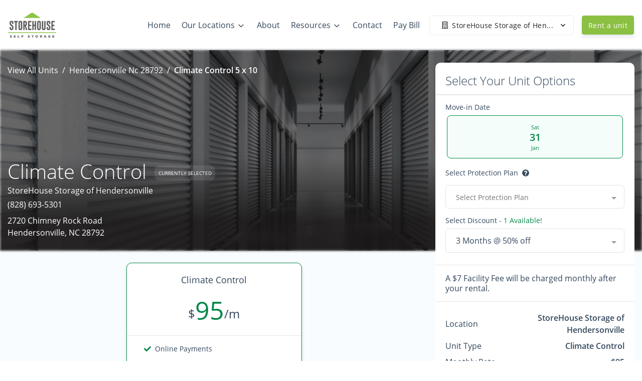

--- FILE ---
content_type: image/svg+xml
request_url: https://d84nc11pjtc6p.cloudfront.net/icons/v2/Solar.svg
body_size: 1734
content:
<svg xmlns="http://www.w3.org/2000/svg" width="50" height="50" viewBox="0 0 50 50" fill="none">
    <g class="svg-lined-inner-wrapper">
      <path stroke="#000" stroke-linecap="round" stroke-linejoin="round" stroke-width="2" d="M48 35.958V29.14h-6.818" class="stroke-only"/>
      <path stroke="#000" stroke-linecap="round" stroke-linejoin="round" stroke-width="2" d="M2 14.334v6.818h6.818" class="stroke-only"/>
      <path stroke="#000" stroke-linecap="round" stroke-linejoin="round" stroke-width="2" d="M42.34 18.79a18.628 18.628 0 00-30.736-6.954L2 20.86m45.534 8.28l-9.603 9.024a18.628 18.628 0 01-30.736-6.955" class="stroke-only"/>
      <path stroke="#000" stroke-linecap="round" stroke-linejoin="round" stroke-width="2" d="M25 33.766v1.948" class="stroke-only"/>
      <path stroke="#000" stroke-linecap="round" stroke-linejoin="round" stroke-width="2" d="M31.195 31.195l1.383 1.383" class="stroke-only"/>
      <path stroke="#000" stroke-linecap="round" stroke-linejoin="round" stroke-width="2" d="M17.422 32.578l1.383-1.383" class="stroke-only"/>
      <path stroke="#000" stroke-linecap="round" stroke-linejoin="round" stroke-width="2" d="M33.766 25h1.948" class="stroke-only"/>
      <path stroke="#000" stroke-linecap="round" stroke-linejoin="round" stroke-width="2" d="M14.286 25h1.948" class="stroke-only"/>
      <path stroke="#000" stroke-linecap="round" stroke-linejoin="round" stroke-width="2" d="M25 29.87a4.87 4.87 0 100-9.74 4.87 4.87 0 000 9.74z" class="stroke-only"/>
      <path stroke="#000" stroke-linecap="round" stroke-linejoin="round" stroke-width="2" d="M31.195 18.805l1.383-1.383" class="stroke-only"/>
      <path stroke="#000" stroke-linecap="round" stroke-linejoin="round" stroke-width="2" d="M17.422 17.422l1.383 1.383" class="stroke-only"/>
      <path stroke="#000" stroke-linecap="round" stroke-linejoin="round" stroke-width="2" d="M25 14.286v1.948" class="stroke-only"/>
    </g>
</svg>


--- FILE ---
content_type: application/javascript; charset=UTF-8
request_url: https://www.mystorehousestorage.com/_nuxt/static/1762274633/view-locations/payload.js
body_size: 766
content:
__NUXT_JSONP__("/view-locations", (function(a,b,c,d,e,f,g,h,i,j,k,l,m,n,o,p,q,r,s,t,u,v,w,x,y,z,A,B,C,D,E){return {data:[{}],fetch:{},mutations:[["unitFilter\u002FSET_UNIT_FILTER_LOCATIONS",[{id:k,text:l,name:l,value:k,city:"Hendersonville",state_province:d,street_1:"2720 Chimney Rock Road",street_2:a,postal:"28792",distance:b,main_image:{width:1200,height:900,type:c,alt:m,src:"https:\u002F\u002Fd84nc11pjtc6p.cloudfront.net\u002Fshared\u002Fstock-white-hall2.jpeg",src_webp:"https:\u002F\u002Fd84nc11pjtc6p.cloudfront.net\u002Fshared\u002Fstock-white-hall2.webp",title:m,file_name:"stock-white-hall2",file_name_full:g,file_name_original:g,file_name_webp:"stock-white-hall2.webp",file_name_original_unmodified:g,file_type:".jpeg",file_base_url:h}},{id:n,text:o,name:o,value:n,city:"Clover",state_province:"SC",street_1:"1100 State Highway 55 East",street_2:a,postal:"29710",distance:b,main_image:{width:e,height:1650,type:c,alt:p,src:"https:\u002F\u002Fd84nc11pjtc6p.cloudfront.net\u002Fshared\u002FInterior%20corridor%20of%20storage%20units.jpg",src_webp:"https:\u002F\u002Fd84nc11pjtc6p.cloudfront.net\u002Fshared\u002FInterior%20corridor%20of%20storage%20units.webp",title:p,file_name:"Interior%20corridor%20of%20storage%20units",file_name_full:"Interior%20corridor%20of%20storage%20units.jpg",file_name_original:q,file_name_webp:"Interior corridor of storage units.webp",file_name_original_unmodified:q,file_type:f,file_base_url:h}},{id:r,text:s,name:s,value:r,city:i,state_province:d,street_1:"161 Silver Springs Drive",street_2:a,postal:j,distance:b,main_image:{width:e,height:1237,type:c,alt:t,src:"https:\u002F\u002Fd84nc11pjtc6p.cloudfront.net\u002FbannerElkSelfStorage\u002FSelf%20storage%20office%20and%20self%20storage%20building.jpg",src_webp:"https:\u002F\u002Fd84nc11pjtc6p.cloudfront.net\u002FbannerElkSelfStorage\u002FSelf%20storage%20office%20and%20self%20storage%20building.webp",title:t,file_name:"Self%20storage%20office%20and%20self%20storage%20building",file_name_full:"Self%20storage%20office%20and%20self%20storage%20building.jpg",file_name_original:u,file_name_webp:"Self storage office and self storage building.webp",file_name_original_unmodified:u,file_type:f,file_base_url:v}},{id:w,text:x,name:x,value:w,city:i,state_province:d,street_1:"54 Orchard Lane",street_2:a,postal:j,distance:b,main_image:{width:e,height:1465,type:c,alt:y,src:"https:\u002F\u002Fd84nc11pjtc6p.cloudfront.net\u002Fshared\u002FSelf%20storage%20green%20door%20with%20lock.jpg",src_webp:"https:\u002F\u002Fd84nc11pjtc6p.cloudfront.net\u002Fshared\u002FSelf%20storage%20green%20door%20with%20lock.webp",title:y,file_name:"Self%20storage%20green%20door%20with%20lock",file_name_full:"Self%20storage%20green%20door%20with%20lock.jpg",file_name_original:z,file_name_webp:"Self storage green door with lock.webp",file_name_original_unmodified:z,file_type:f,file_base_url:h}},{id:A,text:B,name:B,value:A,city:i,state_province:d,street_1:"10675 North Carolina 105 S #4",street_2:a,postal:j,distance:b,main_image:{width:e,height:1120,type:c,alt:C,src:"https:\u002F\u002Fd84nc11pjtc6p.cloudfront.net\u002FbannerElkSelfStorage\u002FSelf%20storage%20office.jpg",src_webp:"https:\u002F\u002Fd84nc11pjtc6p.cloudfront.net\u002FbannerElkSelfStorage\u002FSelf%20storage%20office.webp",title:C,file_name:"Self%20storage%20office",file_name_full:"Self%20storage%20office.jpg",file_name_original:D,file_name_webp:"Self storage office.webp",file_name_original_unmodified:D,file_type:f,file_base_url:v}}]],["clientWebsite\u002FSET_HEADER_IS_FIXED",E],["clientWebsite\u002FSET_HEADER_FORCED_FIXED",E],["clientWebsite\u002FSET_LOCATION_FROM_ROUTE",null]]}}("",void 0,"picture","NC",2200,".jpg","stock-white-hall2.jpeg","https:\u002F\u002Fd84nc11pjtc6p.cloudfront.net\u002Fshared\u002F","Banner Elk","28604","143bfa6e-2d42-4a13-ae1c-dcf298e73861","StoreHouse Storage of Hendersonville","White Hall with Storage Units","a708f543-02f5-46ac-b6ce-c9ef0093d968","StoreHouse Storage of Clover","Interior corridor of storage units","Interior corridor of storage units.jpg","bc21f8b3-404a-403e-82e1-5dcc5943f9ac","Storehouse Self Storage of Banner Elk","Self storage office and self storage building","Self storage office and self storage building.jpg","https:\u002F\u002Fd84nc11pjtc6p.cloudfront.net\u002FbannerElkSelfStorage\u002F","d41b2f05-8f64-40cf-b75b-82549998ccc2","StoreHouse Storage of Orchard Lane","Self storage green door with lock","Self storage green door with lock.jpg","f6fa413b-e6e3-4940-85d3-06d2b92adc31","Storehouse Self Storage of Grandfather","Self storage office","Self storage office.jpg",true)));

--- FILE ---
content_type: application/javascript; charset=UTF-8
request_url: https://www.mystorehousestorage.com/_nuxt/static/1762274633/manifest.js
body_size: 1150
content:
__NUXT_JSONP__("manifest.js", {routes:["\u002F","\u002Flocations\u002Fbanner-elk-nc-28604","\u002Fprivacy-policy","\u002Freviews\u002Fhendersonville-nc-28792","\u002Fcubby-checkout","\u002Ffaqs","\u002Flocations\u002Fhendersonville-nc-28792","\u002Fcontact","\u002Fabout","\u002Fview-locations","\u002Flocations\u002Fnc105-banner-elk-nc-28604","\u002Fcustomer-portal\u002Flogin","\u002Fcustomer-portal\u002Fclaim-account","\u002Fstorage-tips","\u002Flocations\u002Fclover-sc-29710","\u002Fcustomer-portal\u002Fforgot-password","\u002Fsize-guide","\u002Freviews\u002Fclover-sc-29710","\u002Freviews\u002Fsilver-springs-dr-banner-elk-nc-28604","\u002Freviews","\u002Freviews\u002Fnc105-banner-elk-nc-28604","\u002Freviews\u002Fbanner-elk-nc-28604","\u002Flocations\u002Fsilver-springs-dr-banner-elk-nc-28604","\u002Flocations\u002Fsilver-springs-dr-banner-elk-nc-28604\u002Fview-unit\u002F5\u002F4\u002F174","\u002Flocations\u002Fsilver-springs-dr-banner-elk-nc-28604\u002Fview-unit\u002F5\u002F5","\u002Flocations\u002Fsilver-springs-dr-banner-elk-nc-28604\u002Fview-unit\u002F5\u002F5\u002F174","\u002Flocations\u002Fsilver-springs-dr-banner-elk-nc-28604\u002Fview-unit\u002F5\u002F4.5\u002F174","\u002Flocations\u002Fsilver-springs-dr-banner-elk-nc-28604\u002Fview-unit\u002F5\u002F4","\u002Flocations\u002Fsilver-springs-dr-banner-elk-nc-28604\u002Fview-unit\u002F5\u002F4.5","\u002Flocations\u002Fsilver-springs-dr-banner-elk-nc-28604\u002Fview-unit\u002F5\u002F5\u002F174\u002Frent","\u002Flocations\u002Fsilver-springs-dr-banner-elk-nc-28604\u002Fview-unit\u002F5\u002F4\u002F174\u002Freserve","\u002Flocations\u002Fsilver-springs-dr-banner-elk-nc-28604\u002Fview-unit\u002F5\u002F4\u002F174\u002Frent","\u002Flocations\u002Fsilver-springs-dr-banner-elk-nc-28604\u002Fview-unit\u002F5\u002F4.5\u002F174\u002Freserve","\u002Flocations\u002Fsilver-springs-dr-banner-elk-nc-28604\u002Fview-unit\u002F5\u002F4.5\u002F174\u002Frent","\u002Flocations\u002Fsilver-springs-dr-banner-elk-nc-28604\u002Fview-unit\u002F5\u002F5\u002F174\u002Freserve","\u002Flocations\u002Fbanner-elk-nc-28604\u002Fview-unit\u002F5\u002F5","\u002Flocations\u002Fbanner-elk-nc-28604\u002Fview-unit\u002F5\u002F5\u002F858\u002Frent","\u002Flocations\u002Fbanner-elk-nc-28604\u002Fview-unit\u002F5\u002F5\u002F858","\u002Flocations\u002Fbanner-elk-nc-28604\u002Fview-unit\u002F5\u002F5\u002F858\u002Freserve","\u002Flocations\u002Fsilver-springs-dr-banner-elk-nc-28604\u002Fview-unit\u002F6.5\u002F5","\u002Flocations\u002Fsilver-springs-dr-banner-elk-nc-28604\u002Fview-unit\u002F6.5\u002F5\u002F174","\u002Flocations\u002Fsilver-springs-dr-banner-elk-nc-28604\u002Fview-unit\u002F6.5\u002F5\u002F174\u002Frent","\u002Flocations\u002Fsilver-springs-dr-banner-elk-nc-28604\u002Fview-unit\u002F6.5\u002F5\u002F174\u002Freserve","\u002Flocations\u002Fsilver-springs-dr-banner-elk-nc-28604\u002Fview-unit\u002F10\u002F4","\u002Flocations\u002Fsilver-springs-dr-banner-elk-nc-28604\u002Fview-unit\u002F10\u002F4\u002F174","\u002Flocations\u002Fsilver-springs-dr-banner-elk-nc-28604\u002Fview-unit\u002F10\u002F4\u002F174\u002Frent","\u002Flocations\u002Fsilver-springs-dr-banner-elk-nc-28604\u002Fview-unit\u002F10\u002F4\u002F174\u002Freserve","\u002Flocations\u002Fsilver-springs-dr-banner-elk-nc-28604\u002Fview-unit\u002F6\u002F8","\u002Flocations\u002Fsilver-springs-dr-banner-elk-nc-28604\u002Fview-unit\u002F6\u002F8\u002F540","\u002Flocations\u002Fsilver-springs-dr-banner-elk-nc-28604\u002Fview-unit\u002F6\u002F8\u002F540\u002Frent","\u002Flocations\u002Fsilver-springs-dr-banner-elk-nc-28604\u002Fview-unit\u002F6\u002F8\u002F540\u002Freserve","\u002Flocations\u002Fclover-sc-29710\u002Fview-unit\u002F5\u002F10","\u002Flocations\u002Fclover-sc-29710\u002Fview-unit\u002F5\u002F10\u002F756","\u002Flocations\u002Fclover-sc-29710\u002Fview-unit\u002F5\u002F10\u002F756\u002Frent","\u002Flocations\u002Fclover-sc-29710\u002Fview-unit\u002F5\u002F10\u002F756\u002Freserve","\u002Flocations\u002Fsilver-springs-dr-banner-elk-nc-28604\u002Fview-unit\u002F5\u002F10","\u002Flocations\u002Fsilver-springs-dr-banner-elk-nc-28604\u002Fview-unit\u002F5\u002F10\u002F174","\u002Flocations\u002Fsilver-springs-dr-banner-elk-nc-28604\u002Fview-unit\u002F5\u002F10\u002F174\u002Frent","\u002Flocations\u002Fsilver-springs-dr-banner-elk-nc-28604\u002Fview-unit\u002F5\u002F10\u002F174\u002Freserve","\u002Flocations\u002Fsilver-springs-dr-banner-elk-nc-28604\u002Fview-unit\u002F5\u002F10\u002F540","\u002Flocations\u002Fsilver-springs-dr-banner-elk-nc-28604\u002Fview-unit\u002F5\u002F10\u002F540\u002Frent","\u002Flocations\u002Fsilver-springs-dr-banner-elk-nc-28604\u002Fview-unit\u002F5\u002F10\u002F540\u002Freserve","\u002Flocations\u002Fnc105-banner-elk-nc-28604\u002Fview-unit\u002F5\u002F10","\u002Flocations\u002Fnc105-banner-elk-nc-28604\u002Fview-unit\u002F5\u002F10\u002F76","\u002Flocations\u002Fnc105-banner-elk-nc-28604\u002Fview-unit\u002F5\u002F10\u002F76\u002Frent","\u002Flocations\u002Fnc105-banner-elk-nc-28604\u002Fview-unit\u002F5\u002F10\u002F76\u002Freserve","\u002Flocations\u002Fnc105-banner-elk-nc-28604\u002Fview-unit\u002F5\u002F10\u002F107","\u002Flocations\u002Fnc105-banner-elk-nc-28604\u002Fview-unit\u002F5\u002F10\u002F107\u002Frent","\u002Flocations\u002Fnc105-banner-elk-nc-28604\u002Fview-unit\u002F5\u002F10\u002F107\u002Freserve","\u002Flocations\u002Fhendersonville-nc-28792\u002Fview-unit\u002F5\u002F10","\u002Flocations\u002Fhendersonville-nc-28792\u002Fview-unit\u002F5\u002F10\u002F787","\u002Flocations\u002Fhendersonville-nc-28792\u002Fview-unit\u002F5\u002F10\u002F787\u002Frent","\u002Flocations\u002Fhendersonville-nc-28792\u002Fview-unit\u002F5\u002F10\u002F787\u002Freserve","\u002Flocations\u002Fsilver-springs-dr-banner-elk-nc-28604\u002Fview-unit\u002F7.5\u002F7.5","\u002Flocations\u002Fsilver-springs-dr-banner-elk-nc-28604\u002Fview-unit\u002F7.5\u002F7.5\u002F174","\u002Flocations\u002Fsilver-springs-dr-banner-elk-nc-28604\u002Fview-unit\u002F7.5\u002F7.5\u002F174\u002Frent","\u002Flocations\u002Fsilver-springs-dr-banner-elk-nc-28604\u002Fview-unit\u002F7.5\u002F7.5\u002F174\u002Freserve","\u002Flocations\u002Fsilver-springs-dr-banner-elk-nc-28604\u002Fview-unit\u002F11\u002F6.5","\u002Flocations\u002Fsilver-springs-dr-banner-elk-nc-28604\u002Fview-unit\u002F11\u002F6.5\u002F174","\u002Flocations\u002Fsilver-springs-dr-banner-elk-nc-28604\u002Fview-unit\u002F11\u002F6.5\u002F174\u002Frent","\u002Flocations\u002Fsilver-springs-dr-banner-elk-nc-28604\u002Fview-unit\u002F11\u002F6.5\u002F174\u002Freserve","\u002Flocations\u002Fnc105-banner-elk-nc-28604\u002Fview-unit\u002F5\u002F15","\u002Flocations\u002Fnc105-banner-elk-nc-28604\u002Fview-unit\u002F5\u002F15\u002F76","\u002Flocations\u002Fnc105-banner-elk-nc-28604\u002Fview-unit\u002F5\u002F15\u002F76\u002Frent","\u002Flocations\u002Fnc105-banner-elk-nc-28604\u002Fview-unit\u002F5\u002F15\u002F76\u002Freserve","\u002Flocations\u002Fnc105-banner-elk-nc-28604\u002Fview-unit\u002F8\u002F10","\u002Flocations\u002Fnc105-banner-elk-nc-28604\u002Fview-unit\u002F8\u002F10\u002F76","\u002Flocations\u002Fnc105-banner-elk-nc-28604\u002Fview-unit\u002F8\u002F10\u002F76\u002Frent","\u002Flocations\u002Fnc105-banner-elk-nc-28604\u002Fview-unit\u002F8\u002F10\u002F76\u002Freserve","\u002Flocations\u002Fclover-sc-29710\u002Fview-unit\u002F10\u002F10","\u002Flocations\u002Fclover-sc-29710\u002Fview-unit\u002F10\u002F10\u002F756","\u002Flocations\u002Fclover-sc-29710\u002Fview-unit\u002F10\u002F10\u002F756\u002Frent","\u002Flocations\u002Fclover-sc-29710\u002Fview-unit\u002F10\u002F10\u002F756\u002Freserve","\u002Flocations\u002Fhendersonville-nc-28792\u002Fview-unit\u002F10\u002F10","\u002Flocations\u002Fhendersonville-nc-28792\u002Fview-unit\u002F10\u002F10\u002F785","\u002Flocations\u002Fhendersonville-nc-28792\u002Fview-unit\u002F10\u002F10\u002F785\u002Frent","\u002Flocations\u002Fhendersonville-nc-28792\u002Fview-unit\u002F10\u002F10\u002F785\u002Freserve","\u002Flocations\u002Fhendersonville-nc-28792\u002Fview-unit\u002F10\u002F10\u002F787","\u002Flocations\u002Fhendersonville-nc-28792\u002Fview-unit\u002F10\u002F10\u002F787\u002Frent","\u002Flocations\u002Fhendersonville-nc-28792\u002Fview-unit\u002F10\u002F10\u002F787\u002Freserve","\u002Flocations\u002Fsilver-springs-dr-banner-elk-nc-28604\u002Fview-unit\u002F10\u002F10","\u002Flocations\u002Fsilver-springs-dr-banner-elk-nc-28604\u002Fview-unit\u002F10\u002F10\u002F131","\u002Flocations\u002Fsilver-springs-dr-banner-elk-nc-28604\u002Fview-unit\u002F10\u002F10\u002F131\u002Frent","\u002Flocations\u002Fsilver-springs-dr-banner-elk-nc-28604\u002Fview-unit\u002F10\u002F10\u002F131\u002Freserve","\u002Flocations\u002Fsilver-springs-dr-banner-elk-nc-28604\u002Fview-unit\u002F10\u002F10\u002F174","\u002Flocations\u002Fsilver-springs-dr-banner-elk-nc-28604\u002Fview-unit\u002F10\u002F10\u002F174\u002Frent","\u002Flocations\u002Fsilver-springs-dr-banner-elk-nc-28604\u002Fview-unit\u002F10\u002F10\u002F174\u002Freserve","\u002Flocations\u002Fsilver-springs-dr-banner-elk-nc-28604\u002Fview-unit\u002F10\u002F10\u002F540","\u002Flocations\u002Fsilver-springs-dr-banner-elk-nc-28604\u002Fview-unit\u002F10\u002F10\u002F540\u002Frent","\u002Flocations\u002Fsilver-springs-dr-banner-elk-nc-28604\u002Fview-unit\u002F10\u002F10\u002F540\u002Freserve","\u002Flocations\u002Fbanner-elk-nc-28604\u002Fview-unit\u002F10\u002F10","\u002Flocations\u002Fbanner-elk-nc-28604\u002Fview-unit\u002F10\u002F10\u002F858","\u002Flocations\u002Fbanner-elk-nc-28604\u002Fview-unit\u002F10\u002F10\u002F858\u002Frent","\u002Flocations\u002Fbanner-elk-nc-28604\u002Fview-unit\u002F10\u002F10\u002F858\u002Freserve","\u002Flocations\u002Fnc105-banner-elk-nc-28604\u002Fview-unit\u002F10\u002F10","\u002Flocations\u002Fnc105-banner-elk-nc-28604\u002Fview-unit\u002F10\u002F10\u002F76","\u002Flocations\u002Fnc105-banner-elk-nc-28604\u002Fview-unit\u002F10\u002F10\u002F76\u002Frent","\u002Flocations\u002Fnc105-banner-elk-nc-28604\u002Fview-unit\u002F10\u002F10\u002F76\u002Freserve","\u002Flocations\u002Fnc105-banner-elk-nc-28604\u002Fview-unit\u002F10\u002F10\u002F107","\u002Flocations\u002Fnc105-banner-elk-nc-28604\u002Fview-unit\u002F10\u002F10\u002F107\u002Frent","\u002Flocations\u002Fnc105-banner-elk-nc-28604\u002Fview-unit\u002F10\u002F10\u002F107\u002Freserve","\u002Flocations\u002Fsilver-springs-dr-banner-elk-nc-28604\u002Fview-unit\u002F8\u002F15","\u002Flocations\u002Fsilver-springs-dr-banner-elk-nc-28604\u002Fview-unit\u002F8\u002F15\u002F131","\u002Flocations\u002Fsilver-springs-dr-banner-elk-nc-28604\u002Fview-unit\u002F8\u002F15\u002F131\u002Frent","\u002Flocations\u002Fsilver-springs-dr-banner-elk-nc-28604\u002Fview-unit\u002F8\u002F15\u002F131\u002Freserve","\u002Flocations\u002Fsilver-springs-dr-banner-elk-nc-28604\u002Fview-unit\u002F10\u002F12","\u002Flocations\u002Fsilver-springs-dr-banner-elk-nc-28604\u002Fview-unit\u002F10\u002F12\u002F174","\u002Flocations\u002Fsilver-springs-dr-banner-elk-nc-28604\u002Fview-unit\u002F10\u002F12\u002F174\u002Frent","\u002Flocations\u002Fsilver-springs-dr-banner-elk-nc-28604\u002Fview-unit\u002F10\u002F12\u002F174\u002Freserve","\u002Flocations\u002Fsilver-springs-dr-banner-elk-nc-28604\u002Fview-unit\u002F19\u002F6.5","\u002Flocations\u002Fsilver-springs-dr-banner-elk-nc-28604\u002Fview-unit\u002F19\u002F6.5\u002F174","\u002Flocations\u002Fsilver-springs-dr-banner-elk-nc-28604\u002Fview-unit\u002F19\u002F6.5\u002F174\u002Frent","\u002Flocations\u002Fsilver-springs-dr-banner-elk-nc-28604\u002Fview-unit\u002F19\u002F6.5\u002F174\u002Freserve","\u002Flocations\u002Fnc105-banner-elk-nc-28604\u002Fview-unit\u002F10\u002F15","\u002Flocations\u002Fnc105-banner-elk-nc-28604\u002Fview-unit\u002F10\u002F15\u002F76","\u002Flocations\u002Fnc105-banner-elk-nc-28604\u002Fview-unit\u002F10\u002F15\u002F76\u002Frent","\u002Flocations\u002Fnc105-banner-elk-nc-28604\u002Fview-unit\u002F10\u002F15\u002F76\u002Freserve","\u002Flocations\u002Fnc105-banner-elk-nc-28604\u002Fview-unit\u002F10\u002F15\u002F560","\u002Flocations\u002Fnc105-banner-elk-nc-28604\u002Fview-unit\u002F10\u002F15\u002F560\u002Frent","\u002Flocations\u002Fnc105-banner-elk-nc-28604\u002Fview-unit\u002F10\u002F15\u002F560\u002Freserve","\u002Flocations\u002Fhendersonville-nc-28792\u002Fview-unit\u002F10\u002F15","\u002Flocations\u002Fhendersonville-nc-28792\u002Fview-unit\u002F10\u002F15\u002F785","\u002Flocations\u002Fhendersonville-nc-28792\u002Fview-unit\u002F10\u002F15\u002F785\u002Frent","\u002Flocations\u002Fhendersonville-nc-28792\u002Fview-unit\u002F10\u002F15\u002F785\u002Freserve","\u002Flocations\u002Fhendersonville-nc-28792\u002Fview-unit\u002F10\u002F15\u002F787","\u002Flocations\u002Fhendersonville-nc-28792\u002Fview-unit\u002F10\u002F15\u002F787\u002Frent","\u002Flocations\u002Fhendersonville-nc-28792\u002Fview-unit\u002F10\u002F15\u002F787\u002Freserve","\u002Flocations\u002Fbanner-elk-nc-28604\u002Fview-unit\u002F10\u002F15","\u002Flocations\u002Fbanner-elk-nc-28604\u002Fview-unit\u002F10\u002F15\u002F858","\u002Flocations\u002Fbanner-elk-nc-28604\u002Fview-unit\u002F10\u002F15\u002F858\u002Frent","\u002Flocations\u002Fbanner-elk-nc-28604\u002Fview-unit\u002F10\u002F15\u002F858\u002Freserve","\u002Flocations\u002Fhendersonville-nc-28792\u002Fview-unit\u002F10\u002F20","\u002Flocations\u002Fhendersonville-nc-28792\u002Fview-unit\u002F10\u002F20\u002F785","\u002Flocations\u002Fhendersonville-nc-28792\u002Fview-unit\u002F10\u002F20\u002F785\u002Frent","\u002Flocations\u002Fhendersonville-nc-28792\u002Fview-unit\u002F10\u002F20\u002F785\u002Freserve","\u002Flocations\u002Fhendersonville-nc-28792\u002Fview-unit\u002F10\u002F20\u002F787","\u002Flocations\u002Fhendersonville-nc-28792\u002Fview-unit\u002F10\u002F20\u002F787\u002Frent","\u002Flocations\u002Fhendersonville-nc-28792\u002Fview-unit\u002F10\u002F20\u002F787\u002Freserve","\u002Flocations\u002Fsilver-springs-dr-banner-elk-nc-28604\u002Fview-unit\u002F8\u002F25","\u002Flocations\u002Fsilver-springs-dr-banner-elk-nc-28604\u002Fview-unit\u002F8\u002F25\u002F539","\u002Flocations\u002Fsilver-springs-dr-banner-elk-nc-28604\u002Fview-unit\u002F8\u002F25\u002F539\u002Frent","\u002Flocations\u002Fsilver-springs-dr-banner-elk-nc-28604\u002Fview-unit\u002F8\u002F25\u002F539\u002Freserve","\u002Flocations\u002Fsilver-springs-dr-banner-elk-nc-28604\u002Fview-unit\u002F8\u002F25\u002F131","\u002Flocations\u002Fsilver-springs-dr-banner-elk-nc-28604\u002Fview-unit\u002F8\u002F25\u002F131\u002Frent","\u002Flocations\u002Fsilver-springs-dr-banner-elk-nc-28604\u002Fview-unit\u002F8\u002F25\u002F131\u002Freserve","\u002Flocations\u002Fclover-sc-29710\u002Fview-unit\u002F10\u002F20","\u002Flocations\u002Fclover-sc-29710\u002Fview-unit\u002F10\u002F20\u002F756","\u002Flocations\u002Fclover-sc-29710\u002Fview-unit\u002F10\u002F20\u002F756\u002Frent","\u002Flocations\u002Fclover-sc-29710\u002Fview-unit\u002F10\u002F20\u002F756\u002Freserve","\u002Flocations\u002Fsilver-springs-dr-banner-elk-nc-28604\u002Fview-unit\u002F10\u002F20","\u002Flocations\u002Fsilver-springs-dr-banner-elk-nc-28604\u002Fview-unit\u002F10\u002F20\u002F539","\u002Flocations\u002Fsilver-springs-dr-banner-elk-nc-28604\u002Fview-unit\u002F10\u002F20\u002F539\u002Frent","\u002Flocations\u002Fsilver-springs-dr-banner-elk-nc-28604\u002Fview-unit\u002F10\u002F20\u002F539\u002Freserve","\u002Flocations\u002Fsilver-springs-dr-banner-elk-nc-28604\u002Fview-unit\u002F10\u002F20\u002F131","\u002Flocations\u002Fsilver-springs-dr-banner-elk-nc-28604\u002Fview-unit\u002F10\u002F20\u002F131\u002Frent","\u002Flocations\u002Fsilver-springs-dr-banner-elk-nc-28604\u002Fview-unit\u002F10\u002F20\u002F131\u002Freserve","\u002Flocations\u002Fbanner-elk-nc-28604\u002Fview-unit\u002F10\u002F20","\u002Flocations\u002Fbanner-elk-nc-28604\u002Fview-unit\u002F10\u002F20\u002F858","\u002Flocations\u002Fbanner-elk-nc-28604\u002Fview-unit\u002F10\u002F20\u002F858\u002Frent","\u002Flocations\u002Fbanner-elk-nc-28604\u002Fview-unit\u002F10\u002F20\u002F858\u002Freserve","\u002Flocations\u002Fbanner-elk-nc-28604\u002Fview-unit\u002F10\u002F20\u002F857","\u002Flocations\u002Fbanner-elk-nc-28604\u002Fview-unit\u002F10\u002F20\u002F857\u002Frent","\u002Flocations\u002Fbanner-elk-nc-28604\u002Fview-unit\u002F10\u002F20\u002F857\u002Freserve","\u002Flocations\u002Fsilver-springs-dr-banner-elk-nc-28604\u002Fview-unit\u002F18.5\u002F12","\u002Flocations\u002Fsilver-springs-dr-banner-elk-nc-28604\u002Fview-unit\u002F18.5\u002F12\u002F174","\u002Flocations\u002Fsilver-springs-dr-banner-elk-nc-28604\u002Fview-unit\u002F18.5\u002F12\u002F174\u002Frent","\u002Flocations\u002Fsilver-springs-dr-banner-elk-nc-28604\u002Fview-unit\u002F18.5\u002F12\u002F174\u002Freserve","\u002Flocations\u002Fhendersonville-nc-28792\u002Fview-unit\u002F0\u002F15","\u002Flocations\u002Fhendersonville-nc-28792\u002Fview-unit\u002F0\u002F15\u002F786","\u002Flocations\u002Fhendersonville-nc-28792\u002Fview-unit\u002F0\u002F15\u002F786\u002Frent","\u002Flocations\u002Fhendersonville-nc-28792\u002Fview-unit\u002F0\u002F15\u002F786\u002Freserve","\u002Flocations\u002Fbanner-elk-nc-28604\u002Fview-unit\u002F0\u002F15","\u002Flocations\u002Fbanner-elk-nc-28604\u002Fview-unit\u002F0\u002F15\u002F859","\u002Flocations\u002Fbanner-elk-nc-28604\u002Fview-unit\u002F0\u002F15\u002F859\u002Frent","\u002Flocations\u002Fbanner-elk-nc-28604\u002Fview-unit\u002F0\u002F15\u002F859\u002Freserve","\u002Flocations\u002Fhendersonville-nc-28792\u002Fview-unit\u002F10\u002F25","\u002Flocations\u002Fhendersonville-nc-28792\u002Fview-unit\u002F10\u002F25\u002F785","\u002Flocations\u002Fhendersonville-nc-28792\u002Fview-unit\u002F10\u002F25\u002F785\u002Frent","\u002Flocations\u002Fhendersonville-nc-28792\u002Fview-unit\u002F10\u002F25\u002F785\u002Freserve","\u002Flocations\u002Fhendersonville-nc-28792\u002Fview-unit\u002F10\u002F30","\u002Flocations\u002Fhendersonville-nc-28792\u002Fview-unit\u002F10\u002F30\u002F785","\u002Flocations\u002Fhendersonville-nc-28792\u002Fview-unit\u002F10\u002F30\u002F785\u002Frent","\u002Flocations\u002Fhendersonville-nc-28792\u002Fview-unit\u002F10\u002F30\u002F785\u002Freserve","\u002Flocations\u002Fhendersonville-nc-28792\u002Fview-unit\u002F0\u002F20","\u002Flocations\u002Fhendersonville-nc-28792\u002Fview-unit\u002F0\u002F20\u002F786","\u002Flocations\u002Fhendersonville-nc-28792\u002Fview-unit\u002F0\u002F20\u002F786\u002Frent","\u002Flocations\u002Fhendersonville-nc-28792\u002Fview-unit\u002F0\u002F20\u002F786\u002Freserve","\u002Flocations\u002Fclover-sc-29710\u002Fview-unit\u002F0\u002F20","\u002Flocations\u002Fclover-sc-29710\u002Fview-unit\u002F0\u002F20\u002F757","\u002Flocations\u002Fclover-sc-29710\u002Fview-unit\u002F0\u002F20\u002F757\u002Frent","\u002Flocations\u002Fclover-sc-29710\u002Fview-unit\u002F0\u002F20\u002F757\u002Freserve","\u002Flocations\u002Fnc105-banner-elk-nc-28604\u002Fview-unit\u002F0\u002F24","\u002Flocations\u002Fnc105-banner-elk-nc-28604\u002Fview-unit\u002F0\u002F24\u002F88","\u002Flocations\u002Fnc105-banner-elk-nc-28604\u002Fview-unit\u002F0\u002F24\u002F88\u002Frent","\u002Flocations\u002Fnc105-banner-elk-nc-28604\u002Fview-unit\u002F0\u002F24\u002F88\u002Freserve","\u002Flocations\u002Fclover-sc-29710\u002Fview-unit\u002F0\u002F25","\u002Flocations\u002Fclover-sc-29710\u002Fview-unit\u002F0\u002F25\u002F757","\u002Flocations\u002Fclover-sc-29710\u002Fview-unit\u002F0\u002F25\u002F757\u002Frent","\u002Flocations\u002Fclover-sc-29710\u002Fview-unit\u002F0\u002F25\u002F757\u002Freserve","\u002Flocations\u002Fhendersonville-nc-28792\u002Fview-unit\u002F0\u002F25","\u002Flocations\u002Fhendersonville-nc-28792\u002Fview-unit\u002F0\u002F25\u002F786","\u002Flocations\u002Fhendersonville-nc-28792\u002Fview-unit\u002F0\u002F25\u002F786\u002Frent","\u002Flocations\u002Fhendersonville-nc-28792\u002Fview-unit\u002F0\u002F25\u002F786\u002Freserve","\u002Flocations\u002Fbanner-elk-nc-28604\u002Fview-unit\u002F0\u002F25","\u002Flocations\u002Fbanner-elk-nc-28604\u002Fview-unit\u002F0\u002F25\u002F859","\u002Flocations\u002Fbanner-elk-nc-28604\u002Fview-unit\u002F0\u002F25\u002F859\u002Frent","\u002Flocations\u002Fbanner-elk-nc-28604\u002Fview-unit\u002F0\u002F25\u002F859\u002Freserve","\u002Flocations\u002Fsilver-springs-dr-banner-elk-nc-28604\u002Fview-unit\u002F25\u002F25","\u002Flocations\u002Fsilver-springs-dr-banner-elk-nc-28604\u002Fview-unit\u002F25\u002F25\u002F131","\u002Flocations\u002Fsilver-springs-dr-banner-elk-nc-28604\u002Fview-unit\u002F25\u002F25\u002F131\u002Frent","\u002Flocations\u002Fsilver-springs-dr-banner-elk-nc-28604\u002Fview-unit\u002F25\u002F25\u002F131\u002Freserve","\u002Flocations\u002Fclover-sc-29710\u002Fview-unit\u002F0\u002F30","\u002Flocations\u002Fclover-sc-29710\u002Fview-unit\u002F0\u002F30\u002F757","\u002Flocations\u002Fclover-sc-29710\u002Fview-unit\u002F0\u002F30\u002F757\u002Frent","\u002Flocations\u002Fclover-sc-29710\u002Fview-unit\u002F0\u002F30\u002F757\u002Freserve","\u002Flocations\u002Fhendersonville-nc-28792\u002Fview-unit\u002F0\u002F30","\u002Flocations\u002Fhendersonville-nc-28792\u002Fview-unit\u002F0\u002F30\u002F786","\u002Flocations\u002Fhendersonville-nc-28792\u002Fview-unit\u002F0\u002F30\u002F786\u002Frent","\u002Flocations\u002Fhendersonville-nc-28792\u002Fview-unit\u002F0\u002F30\u002F786\u002Freserve","\u002Flocations\u002Fbanner-elk-nc-28604\u002Fview-unit\u002F0\u002F30","\u002Flocations\u002Fbanner-elk-nc-28604\u002Fview-unit\u002F0\u002F30\u002F859","\u002Flocations\u002Fbanner-elk-nc-28604\u002Fview-unit\u002F0\u002F30\u002F859\u002Frent","\u002Flocations\u002Fbanner-elk-nc-28604\u002Fview-unit\u002F0\u002F30\u002F859\u002Freserve","\u002Flocations\u002Fhendersonville-nc-28792\u002Fview-unit\u002F0\u002F35","\u002Flocations\u002Fhendersonville-nc-28792\u002Fview-unit\u002F0\u002F35\u002F786","\u002Flocations\u002Fhendersonville-nc-28792\u002Fview-unit\u002F0\u002F35\u002F786\u002Frent","\u002Flocations\u002Fhendersonville-nc-28792\u002Fview-unit\u002F0\u002F35\u002F786\u002Freserve","\u002Flocations\u002Fnc105-banner-elk-nc-28604\u002Fview-unit\u002F0\u002F40","\u002Flocations\u002Fnc105-banner-elk-nc-28604\u002Fview-unit\u002F0\u002F40\u002F77","\u002Flocations\u002Fnc105-banner-elk-nc-28604\u002Fview-unit\u002F0\u002F40\u002F77\u002Frent","\u002Flocations\u002Fnc105-banner-elk-nc-28604\u002Fview-unit\u002F0\u002F40\u002F77\u002Freserve","\u002Flocations\u002Fsilver-springs-dr-banner-elk-nc-28604\u002Fview-unit\u002F0\u002F40","\u002Flocations\u002Fsilver-springs-dr-banner-elk-nc-28604\u002Fview-unit\u002F0\u002F40\u002F132","\u002Flocations\u002Fsilver-springs-dr-banner-elk-nc-28604\u002Fview-unit\u002F0\u002F40\u002F132\u002Frent","\u002Flocations\u002Fsilver-springs-dr-banner-elk-nc-28604\u002Fview-unit\u002F0\u002F40\u002F132\u002Freserve","\u002Flocations\u002Fclover-sc-29710\u002Fview-unit\u002F0\u002F40","\u002Flocations\u002Fclover-sc-29710\u002Fview-unit\u002F0\u002F40\u002F757","\u002Flocations\u002Fclover-sc-29710\u002Fview-unit\u002F0\u002F40\u002F757\u002Frent","\u002Flocations\u002Fclover-sc-29710\u002Fview-unit\u002F0\u002F40\u002F757\u002Freserve","\u002Flocations\u002Fbanner-elk-nc-28604\u002Fview-unit\u002F0\u002F45","\u002Flocations\u002Fbanner-elk-nc-28604\u002Fview-unit\u002F0\u002F45\u002F859","\u002Flocations\u002Fbanner-elk-nc-28604\u002Fview-unit\u002F0\u002F45\u002F859\u002Frent","\u002Flocations\u002Fbanner-elk-nc-28604\u002Fview-unit\u002F0\u002F45\u002F859\u002Freserve","\u002Flocations\u002Fhendersonville-nc-28792\u002Fview-unit\u002F0\u002F45","\u002Flocations\u002Fhendersonville-nc-28792\u002Fview-unit\u002F0\u002F45\u002F786","\u002Flocations\u002Fhendersonville-nc-28792\u002Fview-unit\u002F0\u002F45\u002F786\u002Frent","\u002Flocations\u002Fhendersonville-nc-28792\u002Fview-unit\u002F0\u002F45\u002F786\u002Freserve","\u002Flocations\u002Fsilver-springs-dr-banner-elk-nc-28604\u002Fview-unit\u002F0\u002F0","\u002Flocations\u002Fsilver-springs-dr-banner-elk-nc-28604\u002Fview-unit\u002F0\u002F0\u002F144","\u002Flocations\u002Fsilver-springs-dr-banner-elk-nc-28604\u002Fview-unit\u002F0\u002F0\u002F144\u002Frent","\u002Flocations\u002Fsilver-springs-dr-banner-elk-nc-28604\u002Fview-unit\u002F0\u002F0\u002F144\u002Freserve","\u002Flocations\u002Fnc105-banner-elk-nc-28604\u002Fview-unit\u002F0\u002F0","\u002Flocations\u002Fnc105-banner-elk-nc-28604\u002Fview-unit\u002F0\u002F0\u002F89","\u002Flocations\u002Fnc105-banner-elk-nc-28604\u002Fview-unit\u002F0\u002F0\u002F89\u002Frent","\u002Flocations\u002Fnc105-banner-elk-nc-28604\u002Fview-unit\u002F0\u002F0\u002F89\u002Freserve","\u002Flocations\u002Fsilver-springs-dr-banner-elk-nc-28604\u002Fview-unit\u002F4\u002F8","\u002Flocations\u002Fsilver-springs-dr-banner-elk-nc-28604\u002Fview-unit\u002F4\u002F8\u002F540","\u002Flocations\u002Fsilver-springs-dr-banner-elk-nc-28604\u002Fview-unit\u002F4\u002F8\u002F540\u002Frent","\u002Flocations\u002Fsilver-springs-dr-banner-elk-nc-28604\u002Fview-unit\u002F4\u002F8\u002F540\u002Freserve","\u002Flocations\u002Fsilver-springs-dr-banner-elk-nc-28604\u002Fview-unit\u002F10\u002F6.5","\u002Flocations\u002Fsilver-springs-dr-banner-elk-nc-28604\u002Fview-unit\u002F10\u002F6.5\u002F174","\u002Flocations\u002Fsilver-springs-dr-banner-elk-nc-28604\u002Fview-unit\u002F10\u002F6.5\u002F174\u002Frent","\u002Flocations\u002Fsilver-springs-dr-banner-elk-nc-28604\u002Fview-unit\u002F10\u002F6.5\u002F174\u002Freserve","\u002Flocations\u002Fhendersonville-nc-28792\u002Fview-unit\u002F5\u002F15","\u002Flocations\u002Fhendersonville-nc-28792\u002Fview-unit\u002F5\u002F15\u002F787","\u002Flocations\u002Fhendersonville-nc-28792\u002Fview-unit\u002F5\u002F15\u002F787\u002Frent","\u002Flocations\u002Fhendersonville-nc-28792\u002Fview-unit\u002F5\u002F15\u002F787\u002Freserve","\u002Flocations\u002Fsilver-springs-dr-banner-elk-nc-28604\u002Fview-unit\u002F8\u002F10","\u002Flocations\u002Fsilver-springs-dr-banner-elk-nc-28604\u002Fview-unit\u002F8\u002F10\u002F174","\u002Flocations\u002Fsilver-springs-dr-banner-elk-nc-28604\u002Fview-unit\u002F8\u002F10\u002F174\u002Frent","\u002Flocations\u002Fsilver-springs-dr-banner-elk-nc-28604\u002Fview-unit\u002F8\u002F10\u002F174\u002Freserve","\u002Flocations\u002Fsilver-springs-dr-banner-elk-nc-28604\u002Fview-unit\u002F8\u002F10\u002F540","\u002Flocations\u002Fsilver-springs-dr-banner-elk-nc-28604\u002Fview-unit\u002F8\u002F10\u002F540\u002Frent","\u002Flocations\u002Fsilver-springs-dr-banner-elk-nc-28604\u002Fview-unit\u002F8\u002F10\u002F540\u002Freserve","\u002Flocations\u002Fsilver-springs-dr-banner-elk-nc-28604\u002Fview-unit\u002F9.5\u002F10","\u002Flocations\u002Fsilver-springs-dr-banner-elk-nc-28604\u002Fview-unit\u002F9.5\u002F10\u002F540","\u002Flocations\u002Fsilver-springs-dr-banner-elk-nc-28604\u002Fview-unit\u002F9.5\u002F10\u002F540\u002Frent","\u002Flocations\u002Fsilver-springs-dr-banner-elk-nc-28604\u002Fview-unit\u002F9.5\u002F10\u002F540\u002Freserve","\u002Flocations\u002Fsilver-springs-dr-banner-elk-nc-28604\u002Fview-unit\u002F8.5\u002F12","\u002Flocations\u002Fsilver-springs-dr-banner-elk-nc-28604\u002Fview-unit\u002F8.5\u002F12\u002F174","\u002Flocations\u002Fsilver-springs-dr-banner-elk-nc-28604\u002Fview-unit\u002F8.5\u002F12\u002F174\u002Frent","\u002Flocations\u002Fsilver-springs-dr-banner-elk-nc-28604\u002Fview-unit\u002F8.5\u002F12\u002F174\u002Freserve","\u002Flocations\u002Fnc105-banner-elk-nc-28604\u002Fview-unit\u002F10\u002F11","\u002Flocations\u002Fnc105-banner-elk-nc-28604\u002Fview-unit\u002F10\u002F11\u002F107","\u002Flocations\u002Fnc105-banner-elk-nc-28604\u002Fview-unit\u002F10\u002F11\u002F107\u002Frent","\u002Flocations\u002Fnc105-banner-elk-nc-28604\u002Fview-unit\u002F10\u002F11\u002F107\u002Freserve","\u002Flocations\u002Fnc105-banner-elk-nc-28604\u002Fview-unit\u002F15\u002F10","\u002Flocations\u002Fnc105-banner-elk-nc-28604\u002Fview-unit\u002F15\u002F10\u002F107","\u002Flocations\u002Fnc105-banner-elk-nc-28604\u002Fview-unit\u002F15\u002F10\u002F107\u002Frent","\u002Flocations\u002Fnc105-banner-elk-nc-28604\u002Fview-unit\u002F15\u002F10\u002F107\u002Freserve","\u002Flocations\u002Fnc105-banner-elk-nc-28604\u002Fview-unit\u002F18\u002F10","\u002Flocations\u002Fnc105-banner-elk-nc-28604\u002Fview-unit\u002F18\u002F10\u002F107","\u002Flocations\u002Fnc105-banner-elk-nc-28604\u002Fview-unit\u002F18\u002F10\u002F107\u002Frent","\u002Flocations\u002Fnc105-banner-elk-nc-28604\u002Fview-unit\u002F18\u002F10\u002F107\u002Freserve","\u002Flocations\u002Fnc105-banner-elk-nc-28604\u002Fview-unit\u002F10\u002F19","\u002Flocations\u002Fnc105-banner-elk-nc-28604\u002Fview-unit\u002F10\u002F19\u002F107","\u002Flocations\u002Fnc105-banner-elk-nc-28604\u002Fview-unit\u002F10\u002F19\u002F107\u002Frent","\u002Flocations\u002Fnc105-banner-elk-nc-28604\u002Fview-unit\u002F10\u002F19\u002F107\u002Freserve","\u002Flocations\u002Fnc105-banner-elk-nc-28604\u002Fview-unit\u002F10\u002F20","\u002Flocations\u002Fnc105-banner-elk-nc-28604\u002Fview-unit\u002F10\u002F20\u002F76","\u002Flocations\u002Fnc105-banner-elk-nc-28604\u002Fview-unit\u002F10\u002F20\u002F76\u002Frent","\u002Flocations\u002Fnc105-banner-elk-nc-28604\u002Fview-unit\u002F10\u002F20\u002F76\u002Freserve","\u002Flocations\u002Fnc105-banner-elk-nc-28604\u002Fview-unit\u002F10\u002F20\u002F107","\u002Flocations\u002Fnc105-banner-elk-nc-28604\u002Fview-unit\u002F10\u002F20\u002F107\u002Frent","\u002Flocations\u002Fnc105-banner-elk-nc-28604\u002Fview-unit\u002F10\u002F20\u002F107\u002Freserve","\u002Flocations\u002Fnc105-banner-elk-nc-28604\u002Fview-unit\u002F0\u002F15","\u002Flocations\u002Fnc105-banner-elk-nc-28604\u002Fview-unit\u002F0\u002F15\u002F77","\u002Flocations\u002Fnc105-banner-elk-nc-28604\u002Fview-unit\u002F0\u002F15\u002F77\u002Frent","\u002Flocations\u002Fnc105-banner-elk-nc-28604\u002Fview-unit\u002F0\u002F15\u002F77\u002Freserve","\u002Flocations\u002Fsilver-springs-dr-banner-elk-nc-28604\u002Fview-unit\u002F20\u002F12","\u002Flocations\u002Fsilver-springs-dr-banner-elk-nc-28604\u002Fview-unit\u002F20\u002F12\u002F174","\u002Flocations\u002Fsilver-springs-dr-banner-elk-nc-28604\u002Fview-unit\u002F20\u002F12\u002F174\u002Frent","\u002Flocations\u002Fsilver-springs-dr-banner-elk-nc-28604\u002Fview-unit\u002F20\u002F12\u002F174\u002Freserve","\u002Flocations\u002Fnc105-banner-elk-nc-28604\u002Fview-unit\u002F10\u002F25","\u002Flocations\u002Fnc105-banner-elk-nc-28604\u002Fview-unit\u002F10\u002F25\u002F76","\u002Flocations\u002Fnc105-banner-elk-nc-28604\u002Fview-unit\u002F10\u002F25\u002F76\u002Frent","\u002Flocations\u002Fnc105-banner-elk-nc-28604\u002Fview-unit\u002F10\u002F25\u002F76\u002Freserve","\u002Flocations\u002Fnc105-banner-elk-nc-28604\u002Fview-unit\u002F10\u002F25\u002F560","\u002Flocations\u002Fnc105-banner-elk-nc-28604\u002Fview-unit\u002F10\u002F25\u002F560\u002Frent","\u002Flocations\u002Fnc105-banner-elk-nc-28604\u002Fview-unit\u002F10\u002F25\u002F560\u002Freserve","\u002Flocations\u002Fnc105-banner-elk-nc-28604\u002Fview-unit\u002F10\u002F25\u002F542","\u002Flocations\u002Fnc105-banner-elk-nc-28604\u002Fview-unit\u002F10\u002F25\u002F542\u002Frent","\u002Flocations\u002Fnc105-banner-elk-nc-28604\u002Fview-unit\u002F10\u002F25\u002F542\u002Freserve","\u002Flocations\u002Fnc105-banner-elk-nc-28604\u002Fview-unit\u002F13\u002F20","\u002Flocations\u002Fnc105-banner-elk-nc-28604\u002Fview-unit\u002F13\u002F20\u002F100","\u002Flocations\u002Fnc105-banner-elk-nc-28604\u002Fview-unit\u002F13\u002F20\u002F100\u002Frent","\u002Flocations\u002Fnc105-banner-elk-nc-28604\u002Fview-unit\u002F13\u002F20\u002F100\u002Freserve","\u002Flocations\u002Fnc105-banner-elk-nc-28604\u002Fview-unit\u002F15\u002F18","\u002Flocations\u002Fnc105-banner-elk-nc-28604\u002Fview-unit\u002F15\u002F18\u002F100","\u002Flocations\u002Fnc105-banner-elk-nc-28604\u002Fview-unit\u002F15\u002F18\u002F100\u002Frent","\u002Flocations\u002Fnc105-banner-elk-nc-28604\u002Fview-unit\u002F15\u002F18\u002F100\u002Freserve","\u002Flocations\u002Fbanner-elk-nc-28604\u002Fview-unit\u002F10\u002F30","\u002Flocations\u002Fbanner-elk-nc-28604\u002Fview-unit\u002F10\u002F30\u002F858","\u002Flocations\u002Fbanner-elk-nc-28604\u002Fview-unit\u002F10\u002F30\u002F858\u002Frent","\u002Flocations\u002Fbanner-elk-nc-28604\u002Fview-unit\u002F10\u002F30\u002F858\u002Freserve","\u002Flocations\u002Fclover-sc-29710\u002Fview-unit\u002F15\u002F20","\u002Flocations\u002Fclover-sc-29710\u002Fview-unit\u002F15\u002F20\u002F756","\u002Flocations\u002Fclover-sc-29710\u002Fview-unit\u002F15\u002F20\u002F756\u002Frent","\u002Flocations\u002Fclover-sc-29710\u002Fview-unit\u002F15\u002F20\u002F756\u002Freserve","\u002Flocations\u002Fnc105-banner-elk-nc-28604\u002Fview-unit\u002F0\u002F20","\u002Flocations\u002Fnc105-banner-elk-nc-28604\u002Fview-unit\u002F0\u002F20\u002F77","\u002Flocations\u002Fnc105-banner-elk-nc-28604\u002Fview-unit\u002F0\u002F20\u002F77\u002Frent","\u002Flocations\u002Fnc105-banner-elk-nc-28604\u002Fview-unit\u002F0\u002F20\u002F77\u002Freserve","\u002Flocations\u002Fhendersonville-nc-28792\u002Fview-unit\u002F20\u002F20","\u002Flocations\u002Fhendersonville-nc-28792\u002Fview-unit\u002F20\u002F20\u002F785","\u002Flocations\u002Fhendersonville-nc-28792\u002Fview-unit\u002F20\u002F20\u002F785\u002Frent","\u002Flocations\u002Fhendersonville-nc-28792\u002Fview-unit\u002F20\u002F20\u002F785\u002Freserve","\u002Flocations\u002Fsilver-springs-dr-banner-elk-nc-28604\u002Fview-unit\u002F16\u002F25","\u002Flocations\u002Fsilver-springs-dr-banner-elk-nc-28604\u002Fview-unit\u002F16\u002F25\u002F131","\u002Flocations\u002Fsilver-springs-dr-banner-elk-nc-28604\u002Fview-unit\u002F16\u002F25\u002F131\u002Frent","\u002Flocations\u002Fsilver-springs-dr-banner-elk-nc-28604\u002Fview-unit\u002F16\u002F25\u002F131\u002Freserve","\u002Flocations\u002Fclover-sc-29710\u002Fview-unit\u002F0\u002F35","\u002Flocations\u002Fclover-sc-29710\u002Fview-unit\u002F0\u002F35\u002F757","\u002Flocations\u002Fclover-sc-29710\u002Fview-unit\u002F0\u002F35\u002F757\u002Frent","\u002Flocations\u002Fclover-sc-29710\u002Fview-unit\u002F0\u002F35\u002F757\u002Freserve","\u002Flocations\u002Fhendersonville-nc-28792\u002Fview-unit\u002F0\u002F40","\u002Flocations\u002Fhendersonville-nc-28792\u002Fview-unit\u002F0\u002F40\u002F786","\u002Flocations\u002Fhendersonville-nc-28792\u002Fview-unit\u002F0\u002F40\u002F786\u002Frent","\u002Flocations\u002Fhendersonville-nc-28792\u002Fview-unit\u002F0\u002F40\u002F786\u002Freserve"]})

--- FILE ---
content_type: application/javascript; charset=UTF-8
request_url: https://www.mystorehousestorage.com/_nuxt/f457806.js
body_size: 16567
content:
/*! For license information please see LICENSES */
(window.webpackJsonp=window.webpackJsonp||[]).push([[68,29,233,257],{1256:function(t,e,n){"use strict";n.r(e);var o={name:"AardvarkCard",components:{PugImg:n(177).a},props:{card:{type:Object,required:!0},textVariant:{type:String,default:"white"},badgeText:{type:String,default:"Units"},showBadge:{type:Boolean,default:!1},badgePill:{type:Boolean,default:!0},badgeVariant:{type:String,default:"primary"},sizeToShow:{type:String,default:"medium"},bodyClass:{type:String,default:""},titleTag:{type:String,default:"h3"}}},r=(n(1612),n(18)),component=Object(r.a)(o,(function(){var t=this,e=t._self._c;return e("b-card",{staticClass:"aardvark-card border-0"},[e("div",{staticClass:"img-container rounded"},[e("div",{staticClass:"img-overlay rounded"}),e("client-only",[t.card.image&&t.card.image.src?e("PugImg",{attrs:{img:t.card.image,"size-to-show":t.sizeToShow,classes:"card-img"}}):t._e()],1)],1),e("b-card-body",{attrs:{"body-text-variant":t.card.textVariant||t.textVariant,"body-class":"d-flex align-items-end "+t.bodyClass,overlay:""}},[t.card.title?e("b-card-title",{class:t.card.titleClass,staticStyle:{"font-size":"26px"},attrs:{title:t.card.title,"title-tag":"h3"}}):t._e()],1),t.showBadge?e("b-badge",{staticClass:"aardvark-badge",attrs:{variant:t.badgeVariant,pill:t.badgePill}},[t._v(t._s(t.card.totalLocations)+" "+t._s(t.card.badgeText||t.badgeText))]):t._e()],1)}),[],!1,null,null,null);e.default=component.exports},1402:function(t,e,n){"use strict";n.r(e);n(13),n(9),n(11),n(31),n(75),n(22),n(39);var o=n(10),r=(n(12),n(14),n(27),n(153),n(54),n(29),n(91),n(76),n(181),n(24),n(25),n(66),n(30),n(20),n(19),n(48),n(49),n(45),n(100),n(109),n(50),n(51),n(38),n(52),n(47),n(40),n(90),n(43),n(8)),l=n.n(r),c=n(1679),d=n.n(c),h=n(1893),f=n.n(h),m=n(643),v=n.n(m),y=n(642),x=n.n(y),_=n(135),w=n.n(_),S=n(120),L=n.n(S),C=n(112),k=n.n(C),F=n(67),z=n.n(F),T=n(152),O=n.n(T),U=n(36),M=n.n(U),A=n(16),E=(n(97),n(1581),n(220),n(1582),n(62),n(63),n(106),n(492)),j=n(1993),I={name:"MuskratLoader"},$=n(18),B=Object($.a)(I,(function(){var t=this._self._c;return t("div",{staticClass:"col-12"},[t("div",{staticClass:"row location-unit-row"},[t("div",{staticClass:"col-5 d-flex align-items-center"},[t("div",{staticClass:"w-100 w-md-80"},[t("v-skeleton-loader",{attrs:{type:"heading",width:"100%"}},[t("div",{staticClass:"v-skeleton-loader v-skeleton-loader--is-loading theme--light",attrs:{"aria-busy":"true","aria-live":"polite",role:"alert"}}),t("div",{staticClass:"v-skeleton-loader__heading v-skeleton-loader__bone",staticStyle:{width:"100%"}})])],1)]),t("div",{staticClass:"col-4 d-flex align-items-center"},[t("div",{staticClass:"w-100 w-md-70"},[t("v-skeleton-loader",{attrs:{type:"heading",width:"100%"}},[t("div",{staticClass:"v-skeleton-loader v-skeleton-loader--is-loading theme--light",attrs:{"aria-busy":"true","aria-live":"polite",role:"alert"}}),t("div",{staticClass:"v-skeleton-loader__heading v-skeleton-loader__bone",staticStyle:{width:"100%"}})])],1)]),t("div",{staticClass:"col-3 d-flex"},[t("div",{staticClass:"w-100 ml-auto"},[t("v-skeleton-loader",{attrs:{type:"button",width:"100%"}},[t("div",{staticClass:"v-skeleton-loader__button v-skeleton-loader__bone",staticStyle:{width:"100%",height:"50px"}})])],1)])]),this._m(0)])}),[function(){var t=this._self._c;return t("div",{staticClass:"row"},[t("div",{staticClass:"col-12"},[t("hr",{staticClass:"my-0 mx-3"})])])}],!1,null,"2161ad97",null).exports,H=n(110),N=n(260);n(495),n(507);function P(t,e){var n="undefined"!=typeof Symbol&&t[Symbol.iterator]||t["@@iterator"];if(n)return(n=n.call(t)).next.bind(n);if(Array.isArray(t)||(n=function(t,a){if(t){if("string"==typeof t)return D(t,a);var e={}.toString.call(t).slice(8,-1);return"Object"===e&&t.constructor&&(e=t.constructor.name),"Map"===e||"Set"===e?Array.from(t):"Arguments"===e||/^(?:Ui|I)nt(?:8|16|32)(?:Clamped)?Array$/.test(e)?D(t,a):void 0}}(t))||e&&t&&"number"==typeof t.length){n&&(t=n);var o=0;return function(){return o>=t.length?{done:!0}:{done:!1,value:t[o++]}}}throw new TypeError("Invalid attempt to iterate non-iterable instance.\nIn order to be iterable, non-array objects must have a [Symbol.iterator]() method.")}function D(t,a){(null==a||a>t.length)&&(a=t.length);for(var e=0,n=Array(a);e<a;e++)n[e]=t[e];return n}var R={name:"MuskratUnit",props:{size:{type:Object},location:{type:Object},unitFilters:{type:Array},sizeFilters:{type:Array},totalLocations:{type:Number,default:0}},data:function(){return{sizeIndex:{sm:"Holds 54 ~ 120 medium boxes",md:"Holds 215 ~ 360 medium boxes",lg:"Holds 468 ~ 720 medium boxes",xl:"Holds 815+ medium boxes"},sizeSqFeetIndex:{sm:"(25 - 50 sqf)",md:"(100 - 150 sqf)",lg:"(200 - 300 sqf)",xl:"(300+ sqf)"},isMatch:!1,types:[],popper:null,debouncedMatchesFilter:O()(this.matchesFilter,50),tooltipId:"location-unit-filter-tooltip-"+H()}},watch:{unitFilters:{handler:function(){this.debouncedMatchesFilter()},deep:!0,immediate:!0},sizeFilters:{handler:function(){this.debouncedMatchesFilter()},deep:!0,immediate:!0}},methods:Object.assign({},Object(A.b)({selectLocationAndResetFilters:"clientWebsite/selectLocationAndResetFilters"}),{matchesFilter:function(){if(this.isMatch=!1,this.types=[],this.unitFilters)for(var t,e=P(this.unitFilters);!(t=e()).done;){var n=t.value;this.size.unit_types_name_index[n.name]&&(this.isMatch=!0,this.types.push(n.name))}if(this.sizeFilters)for(var o,r=P(this.sizeFilters);!(o=r()).done;){var l=o.value;this.size.short_name==l&&(this.isMatch=!0,this.types.push(this.size.name))}},onLocationSelected:function(t){this.selectLocationAndResetFilters(t)},initializeTooltip:function(){try{this.popper=Object(N.a)("#"+this.tooltipId,{content:"",allowHTML:!0,arrow:!0,animation:"scale",trigger:"manual",theme:"light",placement:"top",popperOptions:{placement:"auto",strategy:"absolute"}})}catch(t){console.error("Discount tooltip did not initialize:",t.message)}},toggleTooltip:function(t){if(this.types&&this.types.length>=1)try{if((null===this.popper||Array.isArray(this.popper)&&this.popper.length<1)&&this.initializeTooltip(),this.popper&&this.popper[0])if(t){var content="<div>";this.types.forEach((function(t){content+='<div class="mb-1">&#8594; '+t+"</div>"})),content+="</div>",this.popper[0].setContent(content),this.popper[0].show()}else this.popper[0].hide()}catch(t){console.error("Discount tooltip failed:",t.message)}}})},V=(n(2277),Object($.a)(R,(function(){var t=this,e=t._self._c;return e("div",{staticClass:"MuskratUnit"},["embedded"===t.location.software?e("div",{staticClass:"row no-gutters location-unit-row"},[t._m(0),e("div",{staticClass:"col-12 col-sm-4 col-md-3 d-flex mt-1 mt-sm-0"},[e("div",{staticClass:"px-sm-2 w-100"},[e("b-button",{staticClass:"d-none d-md-block m-0 w-100",attrs:{variant:"primary",squared:t.isSquaredButton,pill:t.isPillButton,to:1===t.totalLocations?"/units":"/locations/"+t.location.url_slug},on:{click:function(e){return t.onLocationSelected(t.location)}}},[t._v("View units")]),e("b-button",{staticClass:"d-block d-md-none m-0 w-100",attrs:{size:"sm",variant:"primary",squared:t.isSquaredButton,pill:t.isPillButton,to:1===t.totalLocations?"/units":"/locations/"+t.location.url_slug},on:{click:function(e){return t.onLocationSelected(t.location)}}},[t._v("View units")])],1)])]):e("div",{staticClass:"row no-gutters location-unit-row",attrs:{id:t.tooltipId,role:"tooltip"},on:{mouseenter:function(e){return t.toggleTooltip(!0)},mouseleave:function(e){return t.toggleTooltip(!1)}}},[e("div",{staticClass:"col-12 col-sm-8 col-md-4 d-flex flex-column flex-md-row align-items-md-center"},[e("p",{staticClass:"mb-0 unit-name"},[t._v(t._s(t.size.name)),t.sizeSqFeetIndex[t.size.short_name]?e("span",[t._v(" units "+t._s(t.sizeSqFeetIndex[t.size.short_name]))]):t._e()]),t.sizeIndex[t.size.short_name]?e("p",{staticClass:"mb-0 unit-description d-block d-md-none"},[t._v(t._s(t.sizeIndex[t.size.short_name]))]):t._e(),t.isMatch?e("b-badge",{staticClass:"d-block d-md-none match-filter-badge badge-success"},[t.types&&1===t.types.length?e("span",[t._v(t._s(t.types.length)+" Match")]):t._e(),t.types&&t.types.length>1?e("span",[t._v(t._s(t.types.length)+" Matches")]):t._e()]):t._e()],1),e("div",{staticClass:"col-12 col-md-5 d-none d-md-flex align-items-center"},[t.sizeIndex[t.size.short_name]?e("div",{staticClass:"feature-icon"},[e("client-only",[e("font-awesome-icon",{attrs:{icon:"boxes"}})],1)],1):t._e(),t.sizeIndex[t.size.short_name]?e("p",{staticClass:"mb-0 unit-description"},[t._v(t._s(t.sizeIndex[t.size.short_name]))]):t._e(),t.isMatch?e("b-badge",{staticClass:"d-none d-md-block ml-3 match-filter-badge badge-success"},[t.types&&1===t.types.length?e("span",[t._v(t._s(t.types.length)+" Match")]):t._e(),t.types&&t.types.length>1?e("span",[t._v(t._s(t.types.length)+" Matches")]):t._e()]):t._e()],1),e("div",{staticClass:"col-12 col-sm-4 col-md-3 d-flex mt-1 mt-sm-0"},[e("div",{staticClass:"px-sm-2 w-100"},[e("b-button",{staticClass:"d-none d-md-block m-0 w-100",attrs:{variant:"primary",squared:t.isSquaredButton,pill:t.isPillButton,to:1===t.totalLocations?"/units?sizes="+t.size.short_name:"/locations/"+t.location.url_slug+"?sizes="+t.size.short_name},on:{click:function(e){return t.onLocationSelected(t.location)}}},[t._v("Starting at "+t._s(t._f("currency")(t.size.lowest_price,2)))]),e("b-button",{staticClass:"d-block d-md-none m-0 w-100",attrs:{size:"sm",variant:"primary",squared:t.isSquaredButton,pill:t.isPillButton,to:1===t.totalLocations?"/units?sizes="+t.size.short_name:"/locations/"+t.location.url_slug+"?sizes="+t.size.short_name},on:{click:function(e){return t.onLocationSelected(t.location)}}},[t._v("Starting at "+t._s(t._f("currency")(t.size.lowest_price,2)))])],1)])]),t._m(1)])}),[function(){var t=this._self._c;return t("div",{staticClass:"col-12 col-sm-8 col-md-9 d-flex flex-column flex-md-row align-items-md-center"},[t("p",{staticClass:"my-2 my-sm-auto unit-name"},[this._v("Multiple sizes available")])])},function(){var t=this._self._c;return t("div",{staticClass:"row"},[t("div",{staticClass:"col-12"},[t("hr",{staticClass:"my-0 mx-3"})])])}],!1,null,null,null).exports),W=n(1586),G=n(28),Y=n(53),Z=n.n(Y),K=n(454),Q=n(26),J=n(177);function X(t,e){var n="undefined"!=typeof Symbol&&t[Symbol.iterator]||t["@@iterator"];if(n)return(n=n.call(t)).next.bind(n);if(Array.isArray(t)||(n=function(t,a){if(t){if("string"==typeof t)return tt(t,a);var e={}.toString.call(t).slice(8,-1);return"Object"===e&&t.constructor&&(e=t.constructor.name),"Map"===e||"Set"===e?Array.from(t):"Arguments"===e||/^(?:Ui|I)nt(?:8|16|32)(?:Clamped)?Array$/.test(e)?tt(t,a):void 0}}(t))||e&&t&&"number"==typeof t.length){n&&(t=n);var o=0;return function(){return o>=t.length?{done:!0}:{done:!1,value:t[o++]}}}throw new TypeError("Invalid attempt to iterate non-iterable instance.\nIn order to be iterable, non-array objects must have a [Symbol.iterator]() method.")}function tt(t,a){(null==a||a>t.length)&&(a=t.length);for(var e=0,n=Array(a);e<a;e++)n[e]=t[e];return n}function et(){et=function(){return e};var t,e={},n=Object.prototype,r=n.hasOwnProperty,l=Object.defineProperty||function(t,e,n){t[e]=n.value},i="function"==typeof Symbol?Symbol:{},a=i.iterator||"@@iterator",c=i.asyncIterator||"@@asyncIterator",u=i.toStringTag||"@@toStringTag";function d(t,e,n){return Object.defineProperty(t,e,{value:n,enumerable:!0,configurable:!0,writable:!0}),t[e]}try{d({},"")}catch(t){d=function(t,e,n){return t[e]=n}}function h(t,e,n,o){var i=e&&e.prototype instanceof _?e:_,a=Object.create(i.prototype),r=new M(o||[]);return l(a,"_invoke",{value:z(t,n,r)}),a}function f(t,e,n){try{return{type:"normal",arg:t.call(e,n)}}catch(t){return{type:"throw",arg:t}}}e.wrap=h;var m="suspendedStart",v="suspendedYield",y="executing",s="completed",x={};function _(){}function w(){}function S(){}var p={};d(p,a,(function(){return this}));var L=Object.getPrototypeOf,C=L&&L(L(A([])));C&&C!==n&&r.call(C,a)&&(p=C);var g=S.prototype=_.prototype=Object.create(p);function k(t){["next","throw","return"].forEach((function(e){d(t,e,(function(t){return this._invoke(e,t)}))}))}function F(t,e){function n(l,c,i,a){var d=f(t[l],t,c);if("throw"!==d.type){var u=d.arg,h=u.value;return h&&"object"==Object(o.a)(h)&&r.call(h,"__await")?e.resolve(h.__await).then((function(t){n("next",t,i,a)}),(function(t){n("throw",t,i,a)})):e.resolve(h).then((function(t){u.value=t,i(u)}),(function(t){return n("throw",t,i,a)}))}a(d.arg)}var c;l(this,"_invoke",{value:function(t,o){function r(){return new e((function(e,r){n(t,o,e,r)}))}return c=c?c.then(r,r):r()}})}function z(e,n,o){var r=m;return function(i,a){if(r===y)throw Error("Generator is already running");if(r===s){if("throw"===i)throw a;return{value:t,done:!0}}for(o.method=i,o.arg=a;;){var l=o.delegate;if(l){var u=T(l,o);if(u){if(u===x)continue;return u}}if("next"===o.method)o.sent=o._sent=o.arg;else if("throw"===o.method){if(r===m)throw r=s,o.arg;o.dispatchException(o.arg)}else"return"===o.method&&o.abrupt("return",o.arg);r=y;var p=f(e,n,o);if("normal"===p.type){if(r=o.done?s:v,p.arg===x)continue;return{value:p.arg,done:o.done}}"throw"===p.type&&(r=s,o.method="throw",o.arg=p.arg)}}}function T(e,n){var o=n.method,r=e.iterator[o];if(r===t)return n.delegate=null,"throw"===o&&e.iterator.return&&(n.method="return",n.arg=t,T(e,n),"throw"===n.method)||"return"!==o&&(n.method="throw",n.arg=new TypeError("The iterator does not provide a '"+o+"' method")),x;var i=f(r,e.iterator,n.arg);if("throw"===i.type)return n.method="throw",n.arg=i.arg,n.delegate=null,x;var a=i.arg;return a?a.done?(n[e.resultName]=a.value,n.next=e.nextLoc,"return"!==n.method&&(n.method="next",n.arg=t),n.delegate=null,x):a:(n.method="throw",n.arg=new TypeError("iterator result is not an object"),n.delegate=null,x)}function O(t){var e={tryLoc:t[0]};1 in t&&(e.catchLoc=t[1]),2 in t&&(e.finallyLoc=t[2],e.afterLoc=t[3]),this.tryEntries.push(e)}function U(t){var e=t.completion||{};e.type="normal",delete e.arg,t.completion=e}function M(t){this.tryEntries=[{tryLoc:"root"}],t.forEach(O,this),this.reset(!0)}function A(e){if(e||""===e){var n=e[a];if(n)return n.call(e);if("function"==typeof e.next)return e;if(!isNaN(e.length)){var l=-1,i=function n(){for(;++l<e.length;)if(r.call(e,l))return n.value=e[l],n.done=!1,n;return n.value=t,n.done=!0,n};return i.next=i}}throw new TypeError(Object(o.a)(e)+" is not iterable")}return w.prototype=S,l(g,"constructor",{value:S,configurable:!0}),l(S,"constructor",{value:w,configurable:!0}),w.displayName=d(S,u,"GeneratorFunction"),e.isGeneratorFunction=function(t){var e="function"==typeof t&&t.constructor;return!!e&&(e===w||"GeneratorFunction"===(e.displayName||e.name))},e.mark=function(t){return Object.setPrototypeOf?Object.setPrototypeOf(t,S):(t.__proto__=S,d(t,u,"GeneratorFunction")),t.prototype=Object.create(g),t},e.awrap=function(t){return{__await:t}},k(F.prototype),d(F.prototype,c,(function(){return this})),e.AsyncIterator=F,e.async=function(t,n,o,r,i){void 0===i&&(i=Promise);var a=new F(h(t,n,o,r),i);return e.isGeneratorFunction(n)?a:a.next().then((function(t){return t.done?t.value:a.next()}))},k(g),d(g,u,"Generator"),d(g,a,(function(){return this})),d(g,"toString",(function(){return"[object Generator]"})),e.keys=function(t){var e=Object(t),n=[];for(var o in e)n.push(o);return n.reverse(),function t(){for(;n.length;){var o=n.pop();if(o in e)return t.value=o,t.done=!1,t}return t.done=!0,t}},e.values=A,M.prototype={constructor:M,reset:function(e){if(this.prev=0,this.next=0,this.sent=this._sent=t,this.done=!1,this.delegate=null,this.method="next",this.arg=t,this.tryEntries.forEach(U),!e)for(var n in this)"t"===n.charAt(0)&&r.call(this,n)&&!isNaN(+n.slice(1))&&(this[n]=t)},stop:function(){this.done=!0;var t=this.tryEntries[0].completion;if("throw"===t.type)throw t.arg;return this.rval},dispatchException:function(e){if(this.done)throw e;var n=this;function o(o,r){return a.type="throw",a.arg=e,n.next=o,r&&(n.method="next",n.arg=t),!!r}for(var l=this.tryEntries.length-1;l>=0;--l){var i=this.tryEntries[l],a=i.completion;if("root"===i.tryLoc)return o("end");if(i.tryLoc<=this.prev){var c=r.call(i,"catchLoc"),u=r.call(i,"finallyLoc");if(c&&u){if(this.prev<i.catchLoc)return o(i.catchLoc,!0);if(this.prev<i.finallyLoc)return o(i.finallyLoc)}else if(c){if(this.prev<i.catchLoc)return o(i.catchLoc,!0)}else{if(!u)throw Error("try statement without catch or finally");if(this.prev<i.finallyLoc)return o(i.finallyLoc)}}}},abrupt:function(t,e){for(var n=this.tryEntries.length-1;n>=0;--n){var o=this.tryEntries[n];if(o.tryLoc<=this.prev&&r.call(o,"finallyLoc")&&this.prev<o.finallyLoc){var i=o;break}}i&&("break"===t||"continue"===t)&&i.tryLoc<=e&&e<=i.finallyLoc&&(i=null);var a=i?i.completion:{};return a.type=t,a.arg=e,i?(this.method="next",this.next=i.finallyLoc,x):this.complete(a)},complete:function(t,e){if("throw"===t.type)throw t.arg;return"break"===t.type||"continue"===t.type?this.next=t.arg:"return"===t.type?(this.rval=this.arg=t.arg,this.method="return",this.next="end"):"normal"===t.type&&e&&(this.next=e),x},finish:function(t){for(var e=this.tryEntries.length-1;e>=0;--e){var n=this.tryEntries[e];if(n.finallyLoc===t)return this.complete(n.completion,n.afterLoc),U(n),x}},catch:function(t){for(var e=this.tryEntries.length-1;e>=0;--e){var n=this.tryEntries[e];if(n.tryLoc===t){var o=n.completion;if("throw"===o.type){var r=o.arg;U(n)}return r}}throw Error("illegal catch attempt")},delegateYield:function(e,n,o){return this.delegate={iterator:A(e),resultName:n,nextLoc:o},"next"===this.method&&(this.arg=t),x}},e}var it,nt={name:"LocationCardMuskrat",props:{location:{type:Object},isDisplayOnly:{type:Boolean,default:!1},index:{type:Number},totalLocations:{type:Number,default:0}},data:function(){return{unitSizes:null,unitSizesFirst:null,unitSizesLast:null,unitFilters:null,sizeFilters:null,filteredUnitSizes:[],filteredUnitSizesBySizeFilter:[],isLoading:!0,visible:!1,isNoUnits:!1,lowestPrice:null}},components:{AardvarkCard:W.a,BaseStarRating:E.a,MuskratLoader:B,MuskratUnit:V,BCollapse:K.a,EmptyUnitsState:j.default,PugImg:J.a},beforeDestroy:function(){this.isDisplayOnly||(Q.a.$off("location_page_filters_updated"),Q.a.$off("location_page_filters_intial_load"),Q.a.$off("location_page_size_filters_updated"))},mounted:function(){var t=this;this.isDisplayOnly||(this.isLoading=!0,Q.a.$on("location_page_size_filters_updated",(function(e){e&&e.length>=1?(t.sizeFilters=e,t.setUnitSizeFilters(!0)):t.sizeFilters=null})),Q.a.$on("location_page_filters_updated",(function(e){!0===t.isNoUnits?Q.a.$emit("location_filter_no_match",t.location):e&&e.length>=1?(t.unitFilters=e,t.setUnitFilters()):(t.unitFilters=null,Q.a.$emit("location_filter_match",t.location))})),Q.a.$on("location_page_filters_intial_load",(function(e){e&&e.length>=1?(t.unitFilters=e,t.setUnitFilters(!0)):(t.unitFilters=null,Q.a.$emit("location_filter_match",t.location))}))),this.$nextTick(l()(et().mark((function e(){return et().wrap((function(e){for(;;)switch(e.prev=e.next){case 0:setTimeout(l()(et().mark((function e(){var n;return et().wrap((function(e){for(;;)switch(e.prev=e.next){case 0:n="https://pizza-clients.storage.googleapis.com/"+G.a.stage+"/"+t.account.id+"/units/locations/sizes/"+t.location.id+".json?ignoreCache=1";try{Z.a.get(n).then((function(e){var n=e.data;t.unitSizes=t.placeZerosAtEnd(n),t.unitSizes=t.unitSizes.sort((function(a,b){var t=["park","office"].includes(a.short_name);return t===["park","office"].includes(b.short_name)?a.order-b.order:t?1:-1}));var o=t.unitSizes.flatMap((function(t){return t.lowest_price})).sort((function(a,b){return a-b}));t.lowestPrice=o[0],t.unitSizesFirst=t.unitSizes.slice(0,3),t.unitSizesLast=t.unitSizes.slice(3),t.unitSizes&&0===t.unitSizes.length?(t.isNoUnits=!0,Q.a.$emit("location_filter_no_match",t.location)):Q.a.$emit("location_filter_match",t.location),t.isLoading=!1})).catch((function(e){t.$rollbar.error("Error loading units for view-locaiton page",e,{account:t.account}),t.isLoading=!1}))}catch(e){t.$rollbar.error("Error loading units for view-locaiton page",e,{account:t.account})}case 2:case"end":return e.stop()}}),e)}))),300*t.index);case 1:case"end":return e.stop()}}),e)}))))},computed:Object.assign({},Object(A.c)({account:"clientWebsite/account"})),methods:Object.assign({},Object(A.b)({selectLocationAndResetFilters:"clientWebsite/selectLocationAndResetFilters"}),{onLocationSelected:function(t){this.selectLocationAndResetFilters(t)},setCache:(it=l()(et().mark((function t(e){var n,o;return et().wrap((function(t){for(;;)switch(t.prev=t.next){case 0:return void 0===e&&(e=1),n=864e5*e,o=new Date((new Date).getTime()+n),t.prev=4,t.next=7,this.$vlf.setItem("loc_units/"+this.location.id,{expires:o,unitSizes:this.unitSizes});case 7:t.next=11;break;case 9:t.prev=9,t.t0=t.catch(4);case 11:case"end":return t.stop()}}),t,this,[[4,9]])}))),function(t){return it.apply(this,arguments)}),setUnitSizeFilters:function(t,e){var n=this;void 0===t&&(t=!1),void 0===e&&(e=!1);var o=[],r=M()(this.unitSizes);if(!0===this.isNoUnits)Q.a.$emit("location_filter_no_match",this.location);else if(r&&r.length>=1){for(var l,c=function(){var t=l.value,e=k()(r,(function(e){return e.short_name==t}));if(-1!==e)return o.push(r[e]),1},d=X(this.sizeFilters);!(l=d()).done&&!c(););this.filteredUnitSizesBySizeFilter=o,this.filteredUnitSizesBySizeFilter&&this.filteredUnitSizesBySizeFilter.length>=1?Q.a.$emit("location_filter_match",this.location):Q.a.$emit("location_filter_no_match",this.location),!0===e&&(this.isLoading=!1)}else!1===this.isNoUnits?setTimeout((function(){n.isLoading=!0,console.log("calling setUnitFilters again"),n.setUnitSizeFilters(t,!0)}),50):Q.a.$emit("location_filter_no_match",this.location)},setUnitFilters:function(t,e,n){var o=this;void 0===t&&(t=!1),void 0===e&&(e=!1),void 0===n&&(n=0);var r=[],l=M()(this.unitSizes);if(l&&l.length>=1){for(var c,d=X(l);!(c=d()).done;)for(var h,f=c.value,m=X(this.unitFilters);!(h=m()).done;){var filter=h.value;if(f.unit_types_name_index[filter.name]){r.push(f);break}}this.filteredUnitSizes=r,this.filteredUnitSizesBySizeFilter&&this.filteredUnitSizesBySizeFilter.length>=1&&(this.filteredUnitSizes=this.filteredUnitSizes.concat(this.filteredUnitSizesBySizeFilter)),this.filteredUnitSizes&&this.filteredUnitSizes.length>=1?Q.a.$emit("location_filter_match",this.location):Q.a.$emit("location_filter_no_match",this.location),!0===e&&(this.isLoading=!1)}else setTimeout((function(){o.isLoading=!0,console.log("calling setUnitFilters again"),n++,!1===o.isNoUnits?o.setUnitFilters(t,!0,n):(Q.a.$emit("location_filter_no_match",o.location),o.isLoading=!1)}),50)},placeZerosAtEnd:function(t){return t.filter(this.isntZero).concat(t.filter(this.isZero))},isntZero:function(element){return element.count_available>0},isZero:function(element){return 0==element.count_available},formatReviewRating:function(t){return"5.0"==t?5:"4.0"==t?4:t},emitActivatedLocation:function(){var t=M()(this.location);t.lowest_price=this.lowestPrice,this.$emit("locationActivated",t)}})},ot=nt,at=(n(2279),Object($.a)(ot,(function(){var t=this,e=t._self._c;return e("div",{staticClass:"LocationCardMuskrat",attrs:{"data-test":"Location Card Muskrat"}},[e("b-card",{attrs:{"no-body":""}},[t.$root.isExtraSmall&&t.location.main_image?e("PugImg",{attrs:{classes:"card-img-top","blank-width":"100%","blank-height":"120px",height:"120px",width:"100%",img:t.location.main_image,alt:"preview of our "+t.location.name+" location",top:""}}):t._e(),e("div",{staticClass:"row no-gutters muskrat-card-header cursor-pointer",on:{click:t.emitActivatedLocation}},[e("div",{staticClass:"col-12 d-flex justify-content-between"},[e("div",{staticClass:"location d-flex align-items-sm-center"},[e("b-link",{staticClass:"d-flex align-items-sm-center",staticStyle:{"text-decoration":"none",color:"#33475b"},attrs:{to:1===t.totalLocations?"/units?reset":"/locations/"+t.location.url_slug+"?reset"},on:{click:function(e){return t.onLocationSelected(t.location)}}},[t.location.main_image?e("div",{staticClass:"d-none d-sm-block location-image"},[e("AardvarkCard",{staticClass:"h-100",attrs:{"body-class":"align-items-start justify-content-end p-2",card:{image:t.location.main_image},sizeToShow:"thumbnail"}})],1):t._e(),e("div",{staticClass:"location-info d-flex flex-column justify-content-center",class:{"ml-sm-2 pl-sm-1":!!t.location.main_image}},[e("div",{staticClass:"location-name"},[t._v(t._s(t.location.name))]),e("div",{staticClass:"location-address"},[e("p",{staticClass:"mb-0 address-text"},[t._v(t._s(t.location.address.street_1))]),e("p",{staticClass:"mb-0 address-text"},[t._v(t._s(t.location.address.city)+", "+t._s(t.location.address.state_province)+" "+t._s(t.location.address.postal))])])])])],1),e("div",{staticClass:"reviews d-flex justify-content-sm-center align-items-end flex-column"},[t.location.distance?e("p",{staticClass:"mb-0 text-muted small"},[t._v(t._s(t._f("number")(t.location.distance,1))+" miles away")]):t._e(),t.location.review_settings&&t.location.review_settings.total_reviews>0?e("p",{staticClass:"mb-0 d-flex"},[e("base-star-rating",{attrs:{"star-size":t.$root.isExtraSmall?15:18,"read-only":!0,"show-rating":!0,rating:t.location.review_settings.rating,padding:3,"rounded-corners":!1,"fixed-points":1,"round-start-rating":!1,"border-color":"transparent","text-class":"text-sm mb-0","data-test":t.location.name+" Review Stars"},scopedSlots:t._u([{key:"default",fn:function(n){var o=n.formattedRating;return[e("p",{staticClass:"mb-0 ml-1",attrs:{"data-test":"Review Rating"}},[t._v(t._s(t.formatReviewRating(o))+"/5")])]}}],null,!1,570391949)})],1):t._e(),e("b-link",{staticClass:"view-location-link",attrs:{to:1===t.totalLocations?"/units?reset":"/locations/"+t.location.url_slug+"?reset"},on:{click:function(e){return t.onLocationSelected(t.location)}}},[t._v("View location")])],1)])]),t.isLoading?e("div",{staticClass:"row no-gutters"},t._l(3,(function(t){return e("MuskratLoader",{key:t})})),1):t._e(),t.isLoading||"embedded"!==t.location.software?!t.isLoading&&null===t.unitFilters&&t.unitSizes&&t.unitSizes.length>=1&&t.filteredUnitSizes&&0===t.filteredUnitSizes.length&&"Live"===t.location.status?[t.isLoading?t._e():e("div",{staticClass:"row no-gutters"},t._l(t.unitSizesFirst,(function(n){return e("div",{key:n.name,staticClass:"col-12"},[e("MuskratUnit",{attrs:{size:n,location:t.location,unitFilters:t.unitFilters,sizeFilters:t.sizeFilters,"total-locations":t.totalLocations}})],1)})),0),t.unitSizesLast&&t.unitSizesLast.length>=1?e("b-collapse",{staticClass:"row no-gutters",attrs:{id:"collapse-4"},model:{value:t.visible,callback:function(e){t.visible=e},expression:"visible"}},t._l(t.unitSizesLast,(function(n){return e("div",{key:n.name,staticClass:"col-12"},[e("MuskratUnit",{attrs:{size:n,location:t.location,unitFilters:t.unitFilters,sizeFilters:t.sizeFilters,"total-locations":t.totalLocations}})],1)})),0):t._e(),t.unitSizesLast&&t.unitSizesLast.length>=1?e("div",{staticClass:"row no-gutters justify-content-center"},[e("div",{staticClass:"col-4 location-button-row"},[e("b-button",{staticClass:"muskrat-view-more",staticStyle:{"box-shadow":"0 4px 6px rgba(50, 50, 93, 0) !important"},attrs:{block:"",variant:"white",link:"",size:"sm"},on:{click:function(e){t.visible=!t.visible}}},[!0===t.visible?e("span",[e("font-awesome-icon",{attrs:{icon:"chevron-up"}})],1):e("span",[e("font-awesome-icon",{staticClass:"ml-0",attrs:{icon:"chevron-down"}})],1)])],1)]):t._e()]:!t.isLoading&&t.filteredUnitSizes&&t.filteredUnitSizes.length>=1&&"Live"===t.location.status?[e("div",{staticClass:"row no-gutters"},t._l(t.unitSizes,(function(n){return e("div",{key:n.name,staticClass:"col-12"},[e("MuskratUnit",{attrs:{size:n,location:t.location,unitFilters:t.unitFilters,sizeFilters:t.sizeFilters,"total-locations":t.totalLocations}})],1)})),0)]:t.isLoading?t._e():[e("EmptyUnitsState",{attrs:{genericMessage:"Coming Soon"===t.location.status?t.location.phone_number?"Units coming soon. Please contact us at "+t.location.phone_number:"Units coming soon. For more information, please ":"No units found at "+t.location.name,title:null,isEmptyUnits:"Coming Soon"===t.location.status&&!t.location.phone_number,hideResetButton:"Live"!==t.location.status,imgHeight:"70px"}})]:[e("div",{staticClass:"row no-gutters"},[e("div",{staticClass:"col-12"},[e("MuskratUnit",{attrs:{location:t.location,"total-locations":t.totalLocations}})],1)])],e("div",{staticClass:"row no-gutters"},[e("div",{staticClass:"col-12 location-unit-row"},[e("b-button",{staticClass:"muskrat-location-btn text-primary",attrs:{variant:"light",size:"sm",squared:t.isSquaredButton,pill:t.isPillButton,to:1===t.totalLocations?"/units?reset":"/locations/"+t.location.url_slug+"?reset"},on:{click:function(e){return t.onLocationSelected(t.location)}}},[t._v(t._s("Coming Soon"===t.location.status?"Learn more about this location":"View all units at this location"))])],1)])],2)],1)}),[],!1,null,null,null).exports),st=n(1557),lt=n(1629),ct=[{value:"Alabama",text:"AL"},{value:"Alaska",text:"AK"},{value:"American Samoa",text:"AS"},{value:"Arizona",text:"AZ"},{value:"Arkansas",text:"AR"},{value:"California",text:"CA"},{value:"Colorado",text:"CO"},{value:"Connecticut",text:"CT"},{value:"Delaware",text:"DE"},{value:"District Of Columbia",text:"DC"},{value:"Federated States Of Micronesia",text:"FM"},{value:"Florida",text:"FL"},{value:"Georgia",text:"GA"},{value:"Guam",text:"GU"},{value:"Hawaii",text:"HI"},{value:"Idaho",text:"ID"},{value:"Illinois",text:"IL"},{value:"Indiana",text:"IN"},{value:"Iowa",text:"IA"},{value:"Kansas",text:"KS"},{value:"Kentucky",text:"KY"},{value:"Louisiana",text:"LA"},{value:"Maine",text:"ME"},{value:"Marshall Islands",text:"MH"},{value:"Maryland",text:"MD"},{value:"Massachusetts",text:"MA"},{value:"Michigan",text:"MI"},{value:"Minnesota",text:"MN"},{value:"Mississippi",text:"MS"},{value:"Missouri",text:"MO"},{value:"Montana",text:"MT"},{value:"Nebraska",text:"NE"},{value:"Nevada",text:"NV"},{value:"New Hampshire",text:"NH"},{value:"New Jersey",text:"NJ"},{value:"New Mexico",text:"NM"},{value:"New York",text:"NY"},{value:"North Carolina",text:"NC"},{value:"North Dakota",text:"ND"},{value:"Northern Mariana Islands",text:"MP"},{value:"Ohio",text:"OH"},{value:"Oklahoma",text:"OK"},{value:"Oregon",text:"OR"},{value:"Palau",text:"PW"},{value:"Pennsylvania",text:"PA"},{value:"Puerto Rico",text:"PR"},{value:"Rhode Island",text:"RI"},{value:"South Carolina",text:"SC"},{value:"South Dakota",text:"SD"},{value:"Tennessee",text:"TN"},{value:"Texas",text:"TX"},{value:"Utah",text:"UT"},{value:"Vermont",text:"VT"},{value:"Virgin Islands",text:"VI"},{value:"Virginia",text:"VA"},{value:"Washington",text:"WA"},{value:"West Virginia",text:"WV"},{value:"Wisconsin",text:"WI"},{value:"Wyoming",text:"WY"}],ut=n(163),ht=n.n(ut),pt=n(228);function ft(t,e){var n="undefined"!=typeof Symbol&&t[Symbol.iterator]||t["@@iterator"];if(n)return(n=n.call(t)).next.bind(n);if(Array.isArray(t)||(n=function(t,a){if(t){if("string"==typeof t)return mt(t,a);var e={}.toString.call(t).slice(8,-1);return"Object"===e&&t.constructor&&(e=t.constructor.name),"Map"===e||"Set"===e?Array.from(t):"Arguments"===e||/^(?:Ui|I)nt(?:8|16|32)(?:Clamped)?Array$/.test(e)?mt(t,a):void 0}}(t))||e&&t&&"number"==typeof t.length){n&&(t=n);var o=0;return function(){return o>=t.length?{done:!0}:{done:!1,value:t[o++]}}}throw new TypeError("Invalid attempt to iterate non-iterable instance.\nIn order to be iterable, non-array objects must have a [Symbol.iterator]() method.")}function mt(t,a){(null==a||a>t.length)&&(a=t.length);for(var e=0,n=Array(a);e<a;e++)n[e]=t[e];return n}function vt(){vt=function(){return e};var t,e={},n=Object.prototype,r=n.hasOwnProperty,l=Object.defineProperty||function(t,e,n){t[e]=n.value},i="function"==typeof Symbol?Symbol:{},a=i.iterator||"@@iterator",c=i.asyncIterator||"@@asyncIterator",u=i.toStringTag||"@@toStringTag";function d(t,e,n){return Object.defineProperty(t,e,{value:n,enumerable:!0,configurable:!0,writable:!0}),t[e]}try{d({},"")}catch(t){d=function(t,e,n){return t[e]=n}}function h(t,e,n,o){var i=e&&e.prototype instanceof _?e:_,a=Object.create(i.prototype),r=new M(o||[]);return l(a,"_invoke",{value:z(t,n,r)}),a}function f(t,e,n){try{return{type:"normal",arg:t.call(e,n)}}catch(t){return{type:"throw",arg:t}}}e.wrap=h;var m="suspendedStart",v="suspendedYield",y="executing",s="completed",x={};function _(){}function w(){}function S(){}var p={};d(p,a,(function(){return this}));var L=Object.getPrototypeOf,C=L&&L(L(A([])));C&&C!==n&&r.call(C,a)&&(p=C);var g=S.prototype=_.prototype=Object.create(p);function k(t){["next","throw","return"].forEach((function(e){d(t,e,(function(t){return this._invoke(e,t)}))}))}function F(t,e){function n(l,c,i,a){var d=f(t[l],t,c);if("throw"!==d.type){var u=d.arg,h=u.value;return h&&"object"==Object(o.a)(h)&&r.call(h,"__await")?e.resolve(h.__await).then((function(t){n("next",t,i,a)}),(function(t){n("throw",t,i,a)})):e.resolve(h).then((function(t){u.value=t,i(u)}),(function(t){return n("throw",t,i,a)}))}a(d.arg)}var c;l(this,"_invoke",{value:function(t,o){function r(){return new e((function(e,r){n(t,o,e,r)}))}return c=c?c.then(r,r):r()}})}function z(e,n,o){var r=m;return function(i,a){if(r===y)throw Error("Generator is already running");if(r===s){if("throw"===i)throw a;return{value:t,done:!0}}for(o.method=i,o.arg=a;;){var l=o.delegate;if(l){var u=T(l,o);if(u){if(u===x)continue;return u}}if("next"===o.method)o.sent=o._sent=o.arg;else if("throw"===o.method){if(r===m)throw r=s,o.arg;o.dispatchException(o.arg)}else"return"===o.method&&o.abrupt("return",o.arg);r=y;var p=f(e,n,o);if("normal"===p.type){if(r=o.done?s:v,p.arg===x)continue;return{value:p.arg,done:o.done}}"throw"===p.type&&(r=s,o.method="throw",o.arg=p.arg)}}}function T(e,n){var o=n.method,r=e.iterator[o];if(r===t)return n.delegate=null,"throw"===o&&e.iterator.return&&(n.method="return",n.arg=t,T(e,n),"throw"===n.method)||"return"!==o&&(n.method="throw",n.arg=new TypeError("The iterator does not provide a '"+o+"' method")),x;var i=f(r,e.iterator,n.arg);if("throw"===i.type)return n.method="throw",n.arg=i.arg,n.delegate=null,x;var a=i.arg;return a?a.done?(n[e.resultName]=a.value,n.next=e.nextLoc,"return"!==n.method&&(n.method="next",n.arg=t),n.delegate=null,x):a:(n.method="throw",n.arg=new TypeError("iterator result is not an object"),n.delegate=null,x)}function O(t){var e={tryLoc:t[0]};1 in t&&(e.catchLoc=t[1]),2 in t&&(e.finallyLoc=t[2],e.afterLoc=t[3]),this.tryEntries.push(e)}function U(t){var e=t.completion||{};e.type="normal",delete e.arg,t.completion=e}function M(t){this.tryEntries=[{tryLoc:"root"}],t.forEach(O,this),this.reset(!0)}function A(e){if(e||""===e){var n=e[a];if(n)return n.call(e);if("function"==typeof e.next)return e;if(!isNaN(e.length)){var l=-1,i=function n(){for(;++l<e.length;)if(r.call(e,l))return n.value=e[l],n.done=!1,n;return n.value=t,n.done=!0,n};return i.next=i}}throw new TypeError(Object(o.a)(e)+" is not iterable")}return w.prototype=S,l(g,"constructor",{value:S,configurable:!0}),l(S,"constructor",{value:w,configurable:!0}),w.displayName=d(S,u,"GeneratorFunction"),e.isGeneratorFunction=function(t){var e="function"==typeof t&&t.constructor;return!!e&&(e===w||"GeneratorFunction"===(e.displayName||e.name))},e.mark=function(t){return Object.setPrototypeOf?Object.setPrototypeOf(t,S):(t.__proto__=S,d(t,u,"GeneratorFunction")),t.prototype=Object.create(g),t},e.awrap=function(t){return{__await:t}},k(F.prototype),d(F.prototype,c,(function(){return this})),e.AsyncIterator=F,e.async=function(t,n,o,r,i){void 0===i&&(i=Promise);var a=new F(h(t,n,o,r),i);return e.isGeneratorFunction(n)?a:a.next().then((function(t){return t.done?t.value:a.next()}))},k(g),d(g,u,"Generator"),d(g,a,(function(){return this})),d(g,"toString",(function(){return"[object Generator]"})),e.keys=function(t){var e=Object(t),n=[];for(var o in e)n.push(o);return n.reverse(),function t(){for(;n.length;){var o=n.pop();if(o in e)return t.value=o,t.done=!1,t}return t.done=!0,t}},e.values=A,M.prototype={constructor:M,reset:function(e){if(this.prev=0,this.next=0,this.sent=this._sent=t,this.done=!1,this.delegate=null,this.method="next",this.arg=t,this.tryEntries.forEach(U),!e)for(var n in this)"t"===n.charAt(0)&&r.call(this,n)&&!isNaN(+n.slice(1))&&(this[n]=t)},stop:function(){this.done=!0;var t=this.tryEntries[0].completion;if("throw"===t.type)throw t.arg;return this.rval},dispatchException:function(e){if(this.done)throw e;var n=this;function o(o,r){return a.type="throw",a.arg=e,n.next=o,r&&(n.method="next",n.arg=t),!!r}for(var l=this.tryEntries.length-1;l>=0;--l){var i=this.tryEntries[l],a=i.completion;if("root"===i.tryLoc)return o("end");if(i.tryLoc<=this.prev){var c=r.call(i,"catchLoc"),u=r.call(i,"finallyLoc");if(c&&u){if(this.prev<i.catchLoc)return o(i.catchLoc,!0);if(this.prev<i.finallyLoc)return o(i.finallyLoc)}else if(c){if(this.prev<i.catchLoc)return o(i.catchLoc,!0)}else{if(!u)throw Error("try statement without catch or finally");if(this.prev<i.finallyLoc)return o(i.finallyLoc)}}}},abrupt:function(t,e){for(var n=this.tryEntries.length-1;n>=0;--n){var o=this.tryEntries[n];if(o.tryLoc<=this.prev&&r.call(o,"finallyLoc")&&this.prev<o.finallyLoc){var i=o;break}}i&&("break"===t||"continue"===t)&&i.tryLoc<=e&&e<=i.finallyLoc&&(i=null);var a=i?i.completion:{};return a.type=t,a.arg=e,i?(this.method="next",this.next=i.finallyLoc,x):this.complete(a)},complete:function(t,e){if("throw"===t.type)throw t.arg;return"break"===t.type||"continue"===t.type?this.next=t.arg:"return"===t.type?(this.rval=this.arg=t.arg,this.method="return",this.next="end"):"normal"===t.type&&e&&(this.next=e),x},finish:function(t){for(var e=this.tryEntries.length-1;e>=0;--e){var n=this.tryEntries[e];if(n.finallyLoc===t)return this.complete(n.completion,n.afterLoc),U(n),x}},catch:function(t){for(var e=this.tryEntries.length-1;e>=0;--e){var n=this.tryEntries[e];if(n.tryLoc===t){var o=n.completion;if("throw"===o.type){var r=o.arg;U(n)}return r}}throw Error("illegal catch attempt")},delegateYield:function(e,n,o){return this.delegate={iterator:A(e),resultName:n,nextLoc:o},"next"===this.method&&(this.arg=t),x}},e}var gt,yt,bt={name:"SectionLocationsPheasant",components:{VLazy:st.a,MapAlbatross:function(){return n.e(59).then(n.bind(null,1262))},LocationCardMuskrat:at,LocationSearch:lt.a,Multiselect:ht.a,FeatherIcon:pt.a},props:{mapType:{type:String,default:"roadmap"},mapOptions:{type:Object,default:function(){return{mapTypeControl:!1,controlSize:32,fullscreenControl:!1,infoOptions:{pixelOffset:{width:0,height:-35}}}}},mapHeight:{type:String,default:"100%"}},data:function(){return{activeLocation:null,selectedStates:[],lastScrollTop:0,currentScrollTop:0,check:null,isLoading:null,filterLoadCount:0,buttonVariant:"primary",locationSortTitle:null,stateOptions:null,statesAndCitiesOptions:null,statesAndCitiesHash:null,totalLocations:0,filteredLocations:[],locationsByDistanceAndState:[],debouncedSetCombinedFilters:O()(this.setCombinedFilters,100),unitTypeOptionsButtons:[],unitTypeOptionsButtonsExtra:[],unitTypeOptionsSelected:[],unitTypeOptions:[],combinedUnitTypeOptions:[],forceHideUnitFilters:!1,filterSizes:[],selectedUnitTypeFilters:[],locationsThatMatchFilter:[],locationsThatDontMatchFilter:[],locationsThatDontMatchFilterIndex:{},loadingStatus:{locations:!1,filters:!1}}},mounted:function(){var t=this;Q.a.$on("location_filter_no_match",(function(e){-1===k()(t.locationsThatDontMatchFilter,(function(t){return t.id==e.id}))&&(t.locationsThatDontMatchFilter.push(e),t.locationsThatDontMatchFilterIndex[e.id]=!0,t.$forceUpdate()),t.filterLoadCount++,t.sortLocations()})),Q.a.$on("location_filter_match",(function(e){var n=k()(t.locationsThatDontMatchFilter,(function(t){return t.id==e.id}));-1!==n&&t.locationsThatDontMatchFilter.splice(n,1),t.locationsThatDontMatchFilterIndex[e.id]=!1,t.$forceUpdate(),t.filterLoadCount++,t.sortLocations()})),Q.a.$on("loading_user_location",(function(){t.isLoading=!0})),this.$nextTick((function(){t.lastScrollTop=t.getScrollTop(),t.registerEvent()}))},beforeDestroy:function(){this.removeEvent(),Q.a.$off("location_filter_match"),Q.a.$off("loading_user_location"),Q.a.$off("location_filter_no_match")},computed:Object.assign({},Object(A.c)({locationsByDistance:"clientWebsite/getLocationsByDistance",locationsFallback:"clientWebsite/getLocations",unitFilters:"unitFilter/getAllUnitFilters",headerHeight:"clientWebsite/getHeaderHeight",footerHeight:"clientWebsite/getFooterHeight",isHeaderFixed:"clientWebsite/getHeaderIsFixed",account:"clientWebsite/account",isFooterInView:"clientWebsite/getIsFooterInView"}),{getHeight:function(){return"translateY("+this.headerHeight+"px) !important"},wrapperHeight:function(){return"calc(100vh - "+this.headerHeight+"px)"},mapContainerHeight:function(){return"calc(100vh - "+this.headerHeight+"px)"},mapContainerFixed:function(){return this.isFooterInView?"relative":"fixed"},mapContainerTransform:function(){return this.isFooterInView?"translate3d(0px, "+this.sidebarHeight()+"px, 0px) !important":null}}),watch:{isFooterInView:function(t,e){t&&t!==e&&(this.currentScrollTop=this.lastScrollTop)},locationsByDistance:{handler:function(t,e){this.locationsByDistance&&this.locationsByDistance.length>=1?(this.totalLocations=this.locationsByDistance.length,this.setLocations(this.locationsByDistance)):this.locationsFallback&&this.locationsFallback.length>=1?(this.totalLocations=this.locationsFallback.length,this.setLocations(this.locationsFallback)):this.totalLocations=0},immediate:!0},unitFilters:{handler:O()((function(t){t&&t.unitTypesNoDupes&&(this.unitTypeOptions=M()(t.unitTypesNoDupes),this.unitTypeOptions&&this.unitTypeOptions.length<5?this.unitTypeOptionsButtons=this.unitTypeOptions:(this.unitTypeOptionsButtons=this.unitTypeOptions.slice(0,3),this.unitTypeOptionsButtonsExtra=this.unitTypeOptions.slice(3)),this.parseQueryParams())}),100),deep:!0,immediate:!0}},methods:Object.assign({},Object(A.b)({selectLocationAndResetFilters:"clientWebsite/selectLocationAndResetFilters",getExactLocation:"geolocation/getExactLocation",getUserLocationFromBrowser:"geolocation/getUserLocationFromBrowser",getUnitFilters:"unitFilter/getUnitFilters",getUnitFiltersForLocations:"unitFilter/getUnitFiltersForLocations"}),{sortLocations:O()((function(){var t=this,e=M()(this.locationsByDistanceAndState);console.log("sortLocations");var n=w()(e,[function(e){return!1===t.locationsThatDontMatchFilterIndex[e.id]?0:1}]);this.filteredLocations=n,this.onLocationActivated(this.filteredLocations[0])}),200),getCityandStateHashes:(yt=l()(vt().mark((function t(){var e,n,o,r;return vt().wrap((function(t){for(;;)switch(t.prev=t.next){case 0:if(t.prev=0,!this.stateOptions||!this.statesAndCitiesHash){t.next=3;break}return t.abrupt("return");case 3:return e=[Z.a.get("https://pizza-clients.storage.googleapis.com/"+G.a.stage+"/"+this.account.id+"/states.json?ignoreCache=1"),Z.a.get("https://pizza-clients.storage.googleapis.com/"+G.a.stage+"/"+this.account.id+"/states-and-cities.json?ignoreCache=1")],t.next=6,Promise.all(e);case 6:n=t.sent,o=n[0].data,r=n[1].data,o&&(this.stateOptions=o),r&&(this.statesAndCitiesHash=r),t.next=17;break;case 13:t.prev=13,t.t0=t.catch(0),console.error("error in Promise.all for creating stateOptions and/or statesAndCitiesHash:",t.t0),this.$rollbar.error("SectionLocationsPheasant: error in Promise.all for creating stateOptions and/or statesAndCitiesHash",t.t0);case 17:case"end":return t.stop()}}),t,this,[[0,13]])}))),function(){return yt.apply(this,arguments)}),setLocations:O()((function(t){var e=this;this.getCityandStateHashes().then((function(){if(e.isLoading=!0,e.$route.query.cities&&e.$route.query.states)var n=e.getLocationsFromCitiesAndStates(t),o=n.locationsToShow,r=n.locationsToShowIds;else if(e.$route.query.cities){var l=e.getLocationsFromCities(t);o=l.locationsToShow,r=l.locationsToShowIds}else if(e.$route.query.states){var c=e.getLocationsFromStates(t);o=c.locationsToShow,r=c.locationsToShowIds}(e.$route.query.cities||e.$route.query.states)&&o&&0!==o.length?e.setLocationsHelper(o,r):(e.locationSortTitle=null,e.selectedStates=[],e.setLocationsHelper(t)),!e.$route.query.cities&&!e.$route.query.states||o&&0!==o.length||console.info("%cthe query params you provided didn't work, consider doing something about that :(","color:Orange")}))}),250),setLocationsHelper:function(t,e){var n,o=this;void 0===e&&(e=null),this.filteredLocations=t,this.locationsByDistanceAndState=t,this.filteredLocations&&this.filteredLocations.length>0&&this.onLocationActivated(this.filteredLocations[0]),n=null===e?{allLocations:!0,isForce:!0}:{location_ids:e},this.getUnitFilters(n).then((function(){return o.isLoading=!1})).catch((function(t){console.error("error in getUnitFilters:",t),o.forceHideUnitFilters=!0,o.isLoading=!1}))},getLocationsFromCitiesAndStates:function(t){for(var e,n=[],o={},r=this.$route.query.cities.split(",").map((function(t){return f()(decodeURIComponent(t.toLowerCase().replace(/\+/g," ")))})),l=this.$route.query.states.split(",").map((function(s){return f()(s.toLowerCase())})),c=v()(this.statesAndCitiesHash,l),d=ft(r);!(e=d()).done;){var h=e.value;for(var m in c)c[m]&&c[m].cities[h]&&(o[m]||(o[m]={}),o[m][h]=c[m].cities[h],n=n.concat(c[m].cities[h].locationIds))}for(var y in o){var _=z()(ct,["text",y.toUpperCase()]);if(_)for(var w in this.selectedStates.push(_),o[y])this.locationSortTitle?this.locationSortTitle=this.locationSortTitle+" + "+o[y][w].value+", "+_.value+" ":this.locationSortTitle=o[y][w].value+", "+_.value}return{locationsToShow:x()(t,(function(t){return n.includes(t.id)})),locationsToShowIds:n}},getLocationsFromCities:function(t){for(var e,n=[],o={},r=ft(this.$route.query.cities.split(",").map((function(t){return f()(decodeURIComponent(t.toLowerCase().replace(/\+/g," ")))})));!(e=r()).done;){var l=e.value;for(var c in this.statesAndCitiesHash)this.statesAndCitiesHash[c]&&this.statesAndCitiesHash[c].cities[l]&&(o[c]||(o[c]={}),o[c][l]=this.statesAndCitiesHash[c].cities[l],n=n.concat(this.statesAndCitiesHash[c].cities[l].locationIds))}for(var d in o){var h=z()(ct,["text",d.toUpperCase()]);if(h)for(var m in this.selectedStates.push(h),o[d])this.locationSortTitle?this.locationSortTitle=this.locationSortTitle+" + "+o[d][m].value+", "+h.value+" ":this.locationSortTitle=o[d][m].value+", "+h.value}return{locationsToShow:x()(t,(function(t){return n.includes(t.id)})),locationsToShowIds:n}},getLocationsFromStates:function(t){for(var e,n=[],o=[],r={},l=ft(this.$route.query.states.split(",").map((function(s){return f()(s)})));!(e=l()).done;){var c=e.value,d=z()(ct,["text",c.toUpperCase()]);d&&(this.selectedStates.push(d),this.locationSortTitle?this.locationSortTitle=this.locationSortTitle+" + "+d.value+" ":this.locationSortTitle=""+d.value,r[d.value.toLowerCase()]=!0,r[d.text.toLowerCase()]=!0)}for(var h,m=ft(t);!(h=m()).done;){var v=h.value;v&&v.address&&v.address.state_province&&r[v.address.state_province.toLowerCase()]&&(n.push(v),o.push(v.id))}return{locationsToShow:n,locationsToShowIds:o}},parseQueryParams:function(){var t=this,e=!1;if(this.$route.query.sizes){var n=this.$route.query.sizes.split(",");Q.a.$emit("location_page_size_filters_updated",n),e=!0}if(this.$route.query.types)for(var o,r=function(){var n=o.value;-1!==k()(t.unitTypeOptionsButtons,(function(t){try{return t.name.toLowerCase()==n.toLowerCase()}catch(e){return t.name==n}}))?t.selectedUnitTypeFilters.push({name:n}):t.unitTypeOptionsSelected.push({name:n}),e=!0},l=ft(this.$route.query.types.split(","));!(o=l()).done;)r();!0===e&&this.debouncedSetCombinedFilters()},resetUrlQueries:function(){try{L()(this.$route.query)||this.$router.replace(Object.assign({},this.$router.currentRoute,{query:{}}))}catch(t){console.error("Failed to reset query params:",t.message)}},getUserLocation:(gt=l()(vt().mark((function t(){return vt().wrap((function(t){for(;;)switch(t.prev=t.next){case 0:return t.prev=0,t.next=3,this.getUserLocationFromBrowser();case 3:t.sent,t.next=8;break;case 6:t.prev=6,t.t0=t.catch(0);case 8:this.isLoading=!1;case 9:case"end":return t.stop()}}),t,this,[[0,6]])}))),function(){return gt.apply(this,arguments)}),isActiveFilter:function(t){return-1!==k()(this.selectedUnitTypeFilters,(function(e){try{return e.name.toLowerCase()==t.name.toLowerCase()}catch(n){return e.name==t.name&&e.name&&t.name}}))},onSizesChanged:function(t){if(null===t)this.selectedUnitTypeFilters=[],this.unitTypeOptionsSelected=[];else{var e=k()(this.selectedUnitTypeFilters,(function(e){try{return e.name.toLowerCase()==t.name.toLowerCase()}catch(n){return e.name==t.name}}));-1!=e?this.selectedUnitTypeFilters.splice(e,1):this.selectedUnitTypeFilters.push(t)}this.debouncedSetCombinedFilters()},updateFilters:function(t){this.debouncedSetCombinedFilters()},setCombinedFilters:function(t){void 0===t&&(t="location_page_filters_updated"),this.combinedUnitTypeOptions=this.selectedUnitTypeFilters.concat(this.unitTypeOptionsSelected),Q.a.$emit(t,this.combinedUnitTypeOptions),this.filterLoadCount=0},onRemoveSize:function(t){var e=k()(this.unitTypeOptionsSelected,(function(e){return e.id==t.id}));-1!=e&&this.unitTypeOptionsSelected.splice(e,1),this.debouncedSetCombinedFilters()},searchLocationSelected:function(t){if(t){var e=M()(this.locationsByDistance);e.forEach((function(n,i){n.id===t.id&&(e.splice(i,1),e.unshift(n))})),this.filteredLocations=e,this.onLocationActivated(t)}else this.setLocations(this.locationsByDistance)},sidebarWidth:function(){return this.$refs.locationsSidebar?"calc(100% - "+this.$refs.locationsSidebar.clientWidth+"px)":""},sidebarHeight:function(){return this.$refs.locationsSidebar&&this.$refs.mapContainer&&this.$refs.mapContainer.clientHeight>0?this.$refs.locationsSidebar.clientHeight-this.$refs.mapContainer.clientHeight:0},onTagFilterRemoved:function(t){var e=M()(this.$route.query);if(e.states){var n=e.states.split(",").map((function(s){return f()(s.toUpperCase())}));1===n.length?(delete e.states,e.cities&&delete e.cities):e.states=x()(n,(function(s){return s!==t.text.toUpperCase()})).join(",")}this.$router.push({path:this.$route.path,query:Object.assign({},e)})},onStateSelected:function(t){var e=M()(this.$route.query);if(e.states){var n=e.states.split(",").map((function(s){return f()(s)}));n.push(t.text),e.states=d()(n).join(",")}else e.states=t.text;e.cities&&delete e.cities,this.$router.push({path:this.$route.path,query:Object.assign({},e)})},onLocationActivated:function(t){var e=this;this.activeLocation!==t?this.activeLocation=t:(this.activeLocation={},this.$nextTick((function(){e.activeLocation=t})))},onLocationSelected:function(t){this.selectLocationAndResetFilters(t)},getScrollTop:function(){return window.pageYOffset||document.documentElement.scrollTop},onScrollHandler:function(){this.lastScrollTop=this.getScrollTop(),this.$forceUpdate()},registerEvent:function(){window.addEventListener("scroll",this.onScrollHandler),window.addEventListener("resize",this.onScrollHandler)},removeEvent:function(){window.removeEventListener("scroll",this.onScrollHandler),window.removeEventListener("resize",this.onScrollHandler)}})},xt=bt,_t=(n(2281),Object($.a)(xt,(function(){var t=this,e=t._self._c;return e("div",{staticClass:"locations-map-container row no-gutters",style:{"min-height":t.wrapperHeight},attrs:{"data-test":"SectionLocationsPheasant"}},[e("client-only",[e("div",{ref:"locationsSidebar",staticClass:"locations-sidebar bg-light",style:{transform:t.getHeight,"padding-bottom":t.headerHeight/1.5+"px"}},[t.locationsByDistance&&t.locationsByDistance.length?e("div",{staticClass:"pt-4 pb-5 px-3"},[e("div",{staticClass:"row pb-4 pb-md-2 justify-content-center"},[e("div",{staticClass:"col-12 col-sm-6 col-md-7 mb-2"},[t.locationSortTitle?e("h1",{staticClass:"font-weight-normal h2 view-locations-title"},[t._v("Storage in "+t._s(t.locationSortTitle))]):e("h1",{staticClass:"font-weight-normal h2 view-locations-title"},[t._v("Find your storage unit")])]),e("div",{staticClass:"col-12 col-sm-6 col-md-5 mb-2"},[t.stateOptions&&t.stateOptions.length>1&&t.totalLocations>1?e("Multiselect",{staticClass:"website-multiselect",attrs:{disabled:t.isLoading,options:t.stateOptions,"track-by":"value",multiple:!0,label:"value",allowEmpty:!0,searchable:!0,placeholder:"Filter by state"},on:{select:t.onStateSelected,remove:t.onTagFilterRemoved},scopedSlots:t._u([{key:"placeholder",fn:function(){return[e("span",[t._v("Filter by state")])]},proxy:!0},{key:"selection",fn:function(n){var o=n.values;return[e("div",{staticClass:"d-flex align-items-center"},[e("FeatherIcon",{staticClass:"text-primary mr-2",staticStyle:{"margin-left":"-8px"},attrs:{icon:"map-pin",width:"18",length:"18"}}),t._l(o.slice(0,1),(function(n,o){return e("span",{key:n.text+"--"+o,staticClass:"multiselect__tag mb-0",class:"tag-"+t.buttonVariant.replace("outline-",""),on:{click:function(e){return t.onTagFilterRemoved(n)}}},[e("span",[t._v(t._s(t._f("truncate")(n.value,12)))]),e("i",{staticClass:"multiselect__tag-icon",attrs:{"area-hidden":"true",tabindex:"1"}})])})),o.length>1?e("span",{staticClass:"multiselect__tag tag-more mb-0",class:"tag-"+t.buttonVariant.replace("outline-","")},[e("span",[t._v("+"+t._s(o.length-1)+" More")])]):t._e()],2)]}}],null,!1,566060383),model:{value:t.selectedStates,callback:function(e){t.selectedStates=e},expression:"selectedStates"}}):t._e()],1)]),t.account&&!t.account.use_insights_unit_manager&&!t.forceHideUnitFilters&&t.totalLocations>1?e("div",{staticClass:"row pb-4 pb-md-2 no-gutters"},[e("div",{staticClass:"location-unit-row col-12",class:{"col-md-8 pr-md-3":t.unitTypeOptionsButtonsExtra.length}},[e("div",{staticClass:"size-filter-wrapper"},[e("b-button",{staticClass:"cursor-pointer d-flex align-items-center size-filter-btn",attrs:{variant:t.selectedUnitTypeFilters&&0==t.selectedUnitTypeFilters.length?"primary":"white",size:"sm",disabled:t.isLoading,squared:t.isSquaredButton,pill:t.isPillButton},on:{click:function(e){return t.onSizesChanged(null)}}},[e("span",[t._v("All units")])]),!t.unitTypeOptionsButtons||t.unitTypeOptionsButtons&&0==t.unitTypeOptionsButtons.length?e("span",{staticClass:"cursor-pointer d-flex align-items-center"},[e("v-skeleton-loader",{staticClass:"ml-2",attrs:{type:"button",width:"100%"}},[e("div",{staticClass:"v-skeleton-loader__button v-skeleton-loader__bone",staticStyle:{width:"140px",height:"41px"}})]),e("v-skeleton-loader",{staticClass:"ml-2",attrs:{type:"button",width:"100%"}},[e("div",{staticClass:"v-skeleton-loader__button v-skeleton-loader__bone",staticStyle:{width:"140px",height:"41px"}})]),e("v-skeleton-loader",{staticClass:"ml-2",attrs:{type:"button",width:"100%"}},[e("div",{staticClass:"v-skeleton-loader__button v-skeleton-loader__bone",staticStyle:{width:"140px",height:"41px"}})])],1):t._e(),t._l(t.unitTypeOptionsButtons,(function(n,o){return e("b-button",{key:"size--"+o,staticClass:"cursor-pointer d-flex align-items-center small size-filter-btn",attrs:{variant:t.isActiveFilter(n)?"primary":"white",disabled:t.isLoading,value:n.id,role:"tooltip",size:"sm",squared:t.isSquaredButton,pill:t.isPillButton},on:{click:function(e){return t.onSizesChanged(n)}}},[e("span",[t._v(t._s(n.name))])])})),e("div",{staticClass:"pb-2"})],2)]),t.unitTypeOptionsButtonsExtra&&t.unitTypeOptionsButtonsExtra.length>=1?e("div",{staticClass:"col-12 col-md-4"},[e("multiselect",{staticClass:"mt-2 mt-md-0 location-page-filters-drop",attrs:{disabled:t.isLoading,options:t.unitTypeOptionsButtonsExtra,multiple:!0,"track-by":"name",label:"name","close-on-select":!1,"clear-on-select":!1,"preserve-search":!0,selectLabel:"",selectedLabel:"✔",deselectLabel:"",placeholder:"Unit types"},on:{input:t.updateFilters},scopedSlots:t._u([{key:"selection",fn:function(n){var o=n.values;return[t._l(o.slice(0,1),(function(n,o){return e("span",{key:n+"--"+o,staticClass:"multiselect__tag mb-0",class:"tag-"+t.buttonVariant.replace("outline-",""),on:{click:function(e){return t.onRemoveSize(n)}}},[e("span",[t._v(t._s(n.name))]),e("i",{staticClass:"multiselect__tag-icon",attrs:{"area-hidden":"true",tabindex:"1"}})])})),o.length>1?e("span",{staticClass:"multiselect__tag tag-more mb-0",class:"tag-"+t.buttonVariant.replace("outline-","")},[e("span",[t._v(t._s(o.length-1)+"+")])]):t._e()]}}],null,!1,159421339),model:{value:t.unitTypeOptionsSelected,callback:function(e){t.unitTypeOptionsSelected=e},expression:"unitTypeOptionsSelected"}})],1):t._e()]):t._e(),t.isLoading?e("div",{staticClass:"row"},[e("div",{staticClass:"col-12 loading-wrap"},[e("div",{staticClass:"loading-inner-wrapper"},[e("v-skeleton-loader",{staticClass:"my-4",attrs:{"max-width":"300",type:"card"}}),e("v-skeleton-loader",{staticClass:"mb-4",attrs:{"max-width":"300",type:"card"}}),e("v-skeleton-loader",{staticClass:"mb-4",attrs:{"max-width":"300",type:"card"}}),e("v-skeleton-loader",{staticClass:"mb-4",attrs:{"max-width":"300",type:"card"}})],1)])]):e("div",{staticClass:"row mb-5",attrs:{"data-test":"Locations Card Container"}},[e("transition-group",{staticClass:"w-100",attrs:{name:"flip-list",tag:"div"}},[t._l(t.filteredLocations,(function(n,o){return[e("div",{key:n.id,staticClass:"col-12 position-relative mb-3 flip-list-item",class:n.url_slug},[e("LocationCardMuskrat",{staticClass:"w-100",attrs:{location:n,index:o,"total-locations":t.totalLocations},on:{locationActivated:t.onLocationActivated,locationSelected:t.onLocationSelected}})],1)]}))],2)],1)]):t._e()])]),e("div",{staticClass:"col d-none d-md-block map-outer-container"},[e("div",{ref:"mapContainer",staticClass:"map-container",style:{height:t.mapContainerHeight,transform:t.mapContainerTransform}},[e("div",{staticClass:"map-inner-container h-100",style:{width:"fixed"===t.mapContainerFixed?t.sidebarWidth():"",position:t.mapContainerFixed,top:"fixed"===t.mapContainerFixed?"0px":null}},[e("client-only",[e("v-lazy",{staticClass:"h-100",attrs:{"min-height":500,options:{threshold:.3},transition:"fade-transition"}},[e("map-albatross",{style:{height:"calc(100vh)"},attrs:{"use-active-location":!0,"active-location":t.activeLocation}})],1)],1)],1)])])],1)}),[],!1,null,null,null));e.default=_t.exports},1557:function(t,e,n){"use strict";n.d(e,"a",(function(){return x}));n(62),n(370);var o=n(0);var r,l,c,d,h=(void 0===r&&(r="value"),void 0===l&&(l="input"),o.default.extend({name:"toggleable",model:{prop:r,event:l},props:(c={},c[r]={required:!1},c),data:function(){return{isActive:!!this[r]}},watch:(d={},d[r]=function(t){this.isActive=!!t},d.isActive=function(t){!!t!==this[r]&&this.$emit(l,t)},d)})),f=n(10);n(179),n(11);function m(t){t._observe&&(t._observe.observer.unobserve(t),delete t._observe)}var v={inserted:function(t,e){var n=e.modifiers||{},o=e.value,r="object"===Object(f.a)(o)?o:{handler:o,options:{}},l=r.handler,c=r.options,d=new IntersectionObserver((function(e,o){if(void 0===e&&(e=[]),t._observe){if(l&&(!n.quiet||t._observe.init)){var r=Boolean(e.find((function(t){return t.isIntersecting})));l(e,o,r)}t._observe.init&&n.once?m(t):t._observe.init=!0}}),c);t._observe={init:!1,observer:d},d.observe(t)},unbind:m};n(97),n(54),n(76),n(13),n(220),n(9),n(292),n(291),n(86),n(31),n(66),n(20),n(493),n(75),n(494),n(197),n(63),n(878),n(145),n(100),n(879),n(1559),n(106),n(38),n(47),n(90);try{if("undefined"!=typeof window){var y=Object.defineProperty({},"passive",{get:function(){0}});window.addEventListener("testListener",y,y),window.removeEventListener("testListener",y,y)}}catch(t){console.warn(t)}Object.freeze({enter:13,tab:9,delete:46,esc:27,space:32,up:38,down:40,left:37,right:39,end:35,home:36,del:46,backspace:8,insert:45,pageup:33,pagedown:34});var x=function(){for(var t=arguments.length,e=new Array(t),n=0;n<t;n++)e[n]=arguments[n];return o.default.extend({mixins:e})}(h).extend({name:"VLazy",directives:{intersect:v},props:{minHeight:[Number,String],options:{type:Object,default:function(){return{root:void 0,rootMargin:void 0,threshold:void 0}}},tag:{type:String,default:"div"},transition:{type:String,default:"fade-transition"}},computed:{styles:function(){return{minHeight:parseInt(this.minHeight)?(t=this.minHeight,void 0===e&&(e="px"),null==t||""===t?void 0:isNaN(+t)?String(t):""+Number(t)+e):this.minHeight};var t,e}},methods:{genContent:function(){var t,e,data,n,slot=(void 0===e&&(e="default"),void 0===n&&(n=!1),(t=this).$scopedSlots[e]?t.$scopedSlots[e](data instanceof Function?data():data):!t.$slots[e]||data&&!n?void 0:t.$slots[e]);if(!this.transition)return slot;var o=[];return this.isActive&&o.push(slot),this.$createElement("transition",{props:{name:this.transition}},o)},onObserve:function(t,e,n){this.isActive||(this.isActive=n)}},render:function(t){return t(this.tag,{staticClass:"v-lazy",attrs:this.$attrs,directives:[{name:"intersect",value:{handler:this.onObserve,options:this.options}}],on:this.$listeners,style:this.styles},[this.genContent()])}});e.b=x},1559:function(t,e,n){"use strict";var o=n(21),r=n(180).some;o({target:"Array",proto:!0,forced:!n(221)("some")},{some:function(t){return r(this,t,arguments.length>1?arguments[1]:void 0)}})},1577:function(t,e,n){var content=n(1613);content.__esModule&&(content=content.default),"string"==typeof content&&(content=[[t.i,content,""]]),content.locals&&(t.exports=content.locals);(0,n(57).default)("67a32030",content,!0,{sourceMap:!1})},1586:function(t,e,n){"use strict";var o=n(1256);n.d(e,"a",(function(){return o.default}))},1612:function(t,e,n){"use strict";n(1577)},1613:function(t,e,n){var o=n(56)((function(i){return i[1]}));o.push([t.i,".aardvark-card{height:275px;position:relative}.aardvark-card .card-title{position:relative;text-align:left;z-index:3}.aardvark-card .img-container{bottom:0;height:100%;left:0;position:absolute;right:0;top:0;width:100%}.aardvark-card .img-container .img-overlay{background-image:linear-gradient(180.24deg,hsla(0,0%,100%,0) -18.46%,rgba(0,0,0,.7) 78.98%);height:100%;position:absolute;width:100%;z-index:2}.aardvark-card .img-container .card-img{height:100%;-o-object-fit:cover;object-fit:cover;-o-object-position:center;object-position:center;position:relative;z-index:1}.aardvark-card .card-img,.aardvark-card .card-img-bottom{border-bottom-left-radius:.65625rem!important;border-bottom-right-radius:.65625rem!important}.aardvark-card .card-img,.aardvark-card .card-img-top{border-top-left-radius:.65625rem!important;border-top-right-radius:.65625rem!important}.aardvark-card .aardvark-badge{position:absolute;right:1rem;top:1rem;z-index:3}",""]),o.locals={},t.exports=o},1679:function(t,e,n){var o=n(882);t.exports=function(t){return t&&t.length?o(t):[]}},1828:function(t,e,n){var content=n(1886);content.__esModule&&(content=content.default),"string"==typeof content&&(content=[[t.i,content,""]]),content.locals&&(t.exports=content.locals);(0,n(57).default)("27ccf73a",content,!0,{sourceMap:!1})},1885:function(t,e,n){"use strict";n(1828)},1886:function(t,e,n){var o=n(56)((function(i){return i[1]}));o.push([t.i,".empty-units-title[data-v-64c52eda]{font-size:32px;font-weight:lighter}.empty-units-subtitle[data-v-64c52eda]{font-size:18px;font-weight:lighter;line-height:25px}",""]),o.locals={},t.exports=o},1893:function(t,e,n){var o=n(518),r=n(519),l=n(1894),c=n(1895),d=n(520),h=n(202),f=/^\s+|\s+$/g;t.exports=function(t,e,n){if((t=h(t))&&(n||void 0===e))return t.replace(f,"");if(!t||!(e=o(e)))return t;var m=d(t),v=d(e),y=c(m,v),x=l(m,v)+1;return r(m,y,x).join("")}},1894:function(t,e,n){var o=n(513);t.exports=function(t,e){for(var n=t.length;n--&&o(e,t[n],0)>-1;);return n}},1895:function(t,e,n){var o=n(513);t.exports=function(t,e){for(var n=-1,r=t.length;++n<r&&o(e,t[n],0)>-1;);return n}},1993:function(t,e,n){"use strict";n.r(e);n(179),n(29),n(11),n(31),n(30),n(75),n(38);var o=n(16),r=n(120),l=n.n(r),c={name:"EmptyUnitsState",props:{imgUrl:{type:String,default:"https://pug-cdn.s3.amazonaws.com/shared/unit-empty-state.png"},imgHeight:{type:String,default:"150px"},title:{type:String,default:"No Units Available"},subtitle:{type:String,default:"For our unit availability please contact us at"},genericMessage:{type:String,default:"Try to reset your filters. If you don't see a unit that suits you, please "},isEmptyUnits:{type:Boolean,default:!0},hideResetButton:{type:Boolean,default:!1}},computed:Object.assign({},Object(o.c)({locations:"clientWebsite/getLocations",appliedFilters:"unitFilter/getAppliedFilters",canEditInventory:"dashboardTools/canEditInventory",isSuperAdmin:"dashboardTools/isSuperAdmin",isWebsiteBuilder:"dashboardTools/isWebsiteBuilder",website:"clientWebsite/getWebsite",useInsightsUnitManager:"clientWebsite/useInsightsUnitManager"}),{contactInfo:function(){var t=null;if(this.locations&&1===this.locations.length)t=this.locations[0].phone_number;else if(this.appliedFilters&&1===this.appliedFilters.filterLocations.length){var e=this.appliedFilters.filterLocations[0],n=this.locations.find((function(t){return t.id===e.id}));n&&(t=n.phone_number)}return""!==t&&null!==t?t:null},adminDashboardLink:function(){return"https://app.storagepug.com/units-manager/"+this.website.account_id+"/view-units"}}),methods:{onResetFilter:function(){this.$store.dispatch("unitFilter/resetAppliedFilters"),this.resetUrlQueries()},resetUrlQueries:function(){try{l()(this.$route.query)||this.$router.replace(Object.assign({},this.$router.currentRoute,{query:{}}))}catch(t){console.error("Failed to reset query params:",t.message)}}},data:function(){return{isLighthouse:!1}},mounted:function(){var t=this;this.$nextTick((function(){t.isLighthouse=navigator&&navigator.userAgent&&(navigator.userAgent.includes("Page Speed")||navigator.userAgent.includes("Chrome-Lighthouse"))}))}},d=(n(1885),n(18)),component=Object(d.a)(c,(function(){var t=this,e=t._self._c;return e("div",{staticClass:"row h-100",attrs:{"data-test":"EmptyUnitsState"}},[e("div",{staticClass:"col my-3 d-flex flex-column align-items-center justify-content-center"},[t._t("emptyImage",(function(){return[!t.isLighthouse&&t.imgUrl?e("b-img-lazy",{staticClass:"my-3",attrs:{src:t.imgUrl,height:t.imgHeight}}):t._e()]})),t._t("title",(function(){return[t.title?e("div",{staticClass:"my-2 text-wrap text-center empty-units-title"},[t._v(t._s(t.title))]):t._e()]})),t._t("subtitle",(function(){return[t.contactInfo&&t.subtitle?e("p",{staticClass:"my-2 text-wrap text-center text-muted empty-units-subtitle"},[t._v(t._s(t.subtitle)),e("b-link",{staticClass:"ml-1 text-muted text-underline",attrs:{href:"tel:"+t.contactInfo}},[t._v(t._s(t.contactInfo))]),t._v(".")],1):t._e()]})),t._t("genericMessage",(function(){return[!t.contactInfo&&t.genericMessage?e("div",{staticClass:"my-2 text-wrap text-center text-muted empty-units-subtitle"},[e("p",[t._v(t._s(t.genericMessage)),t.isEmptyUnits?e("b-link",{staticClass:"text-muted text-underline",attrs:{to:"/contact"}},[t._v("contact us")]):t._e(),t._v(".")],1)]):t._e()]})),e("div",{staticClass:"d-flex align-items-center flex-column flex-md-row"},[t.isEmptyUnits&&t.canEditInventory&&(t.isSuperAdmin||t.isWebsiteBuilder)&&t.useInsightsUnitManager?e("b-link",{staticClass:"btn btn-primary mt-3",class:{"rounded-0":t.isSquaredButton,"rounded-pill":t.isPillButton},attrs:{href:t.adminDashboardLink,target:"_blank"}},[t._v("Add unit to inventory")]):t._e(),t.isEmptyUnits&&!t.hideResetButton?e("b-button",{staticClass:"mt-3",attrs:{variant:"outline-primary",squared:t.isSquaredButton,pill:t.isPillButton},on:{click:t.onResetFilter}},[t._v("Reset filters")]):t._e()],1)],2)])}),[],!1,null,"64c52eda",null);e.default=component.exports},2113:function(t,e,n){var content=n(2278);content.__esModule&&(content=content.default),"string"==typeof content&&(content=[[t.i,content,""]]),content.locals&&(t.exports=content.locals);(0,n(57).default)("771c6a52",content,!0,{sourceMap:!1})},2114:function(t,e,n){var content=n(2280);content.__esModule&&(content=content.default),"string"==typeof content&&(content=[[t.i,content,""]]),content.locals&&(t.exports=content.locals);(0,n(57).default)("569ad207",content,!0,{sourceMap:!1})},2115:function(t,e,n){var content=n(2282);content.__esModule&&(content=content.default),"string"==typeof content&&(content=[[t.i,content,""]]),content.locals&&(t.exports=content.locals);(0,n(57).default)("28932f64",content,!0,{sourceMap:!1})},2277:function(t,e,n){"use strict";n(2113)},2278:function(t,e,n){var o=n(56)((function(i){return i[1]}));o.push([t.i,".MuskratUnit .location-unit-row{padding:10px 20px}.MuskratUnit .match-filter-badge{font-weight:700;max-width:75px;padding:.4rem!important;position:absolute;right:0;text-transform:uppercase!important}.MuskratUnit .unit-description{font-size:14px;line-height:19px}.MuskratUnit .feature-icon{color:var(--primary);width:25px}@media(max-width:767px){.MuskratUnit .match-filter-badge{right:15px;top:5px}.MuskratUnit .unit-name{font-size:15px!important}.MuskratUnit .unit-description{font-size:12px!important}}",""]),o.locals={},t.exports=o},2279:function(t,e,n){"use strict";n(2114)},2280:function(t,e,n){var o=n(56)((function(i){return i[1]}));o.push([t.i,".LocationCardMuskrat .card-img-top{-o-object-fit:cover;object-fit:cover}.LocationCardMuskrat .location-image{height:70px;width:70px}.LocationCardMuskrat .location-image .img-overlay{background-image:linear-gradient(180.24deg,hsla(0,0%,100%,0),rgba(0,0,0,0) 0)!important}.LocationCardMuskrat .location-name{font-size:18px;font-weight:600;line-height:25px}.LocationCardMuskrat .muskrat-view-more:focus,.LocationCardMuskrat .muskrat-view-more:hover{background-image:none!important;background:#fff!important;border:1px solid #fff!important}.LocationCardMuskrat .address-text{font-size:14px;font-weight:400;line-height:19px}.LocationCardMuskrat .muskrat-card-header{-webkit-box-shadow:0 5px 8px rgba(0,0,0,.05);box-shadow:0 5px 8px rgba(0,0,0,.05);min-height:80px;padding:15px 20px}.LocationCardMuskrat .location-unit-row{padding:10px 20px}.LocationCardMuskrat .location-button-row{padding:0 20px}.LocationCardMuskrat .unit-description{font-size:14px;line-height:19px}@media(max-width:575px){.LocationCardMuskrat .muskrat-location-btn{width:100%}}",""]),o.locals={},t.exports=o},2281:function(t,e,n){"use strict";n(2115)},2282:function(t,e,n){var o=n(56)((function(i){return i[1]}));o.push([t.i,".locations-map-container{overflow-anchor:none;position:relative}.locations-map-container .locations-sidebar{position:relative;-webkit-transition:none;transition:none;width:100%;z-index:1}@media screen and (min-width:1130px){.locations-map-container .locations-sidebar{max-width:860px;min-width:860px}}.locations-map-container .multiselect .multiselect__tags,.locations-map-container .multiselect__content-wrapper{border:1px solid #fff!important}.locations-map-container .multiselect.multiselect--disabled .multiselect__tags{border:1px solid #e9ecef!important}.locations-map-container .multiselect,.locations-map-container .multiselect__tags{border-radius:.25rem;max-height:41px;min-height:41px!important}.locations-map-container .multiselect__option{font-size:14px}.locations-map-container .size-filter-btn{font-size:13px!important;padding:10px!important}.locations-map-container .size-filter-wrapper{display:-webkit-inline-box;min-width:100%;overflow-x:scroll}.locations-map-container .map-marker-icon{cursor:pointer}.locations-map-container .loading-wrap{position:relative}.locations-map-container .loading-inner-wrapper{background-color:#f2f4f7!important;left:15px;position:absolute;right:15px;z-index:9999999}.locations-map-container .size-filter-wrapper::-webkit-scrollbar{margin-top:5px;width:20px}.locations-map-container .size-filter-wrapper::-webkit-scrollbar-track{background:transparent;border-radius:0;-webkit-box-shadow:inset 0 0 0 gray;box-shadow:inset 0 0 0 gray}.locations-map-container .size-filter-wrapper::-webkit-scrollbar-thumb{background:#dae0e7;border-radius:3px;border-top:5px solid #f2f4f7}.locations-map-container .active-size-filter{border:1px solid var(--primary);color:var(--primary)}.locations-map-container .map-outer-container{left:auto;right:0;top:0}.locations-map-container .map-container .map-inner-container{z-index:1}.locations-map-container .flip-list-item{display:inline-block;margin-right:10px;-webkit-transition:all .3s;transition:all .3s}.locations-map-container .flip-list-enter,.locations-map-container .flip-list-leave-to{opacity:0;-webkit-transform:translateY(30px);-ms-transform:translateY(30px);transform:translateY(30px)}.locations-map-container .flip-list-leave-active{position:absolute}",""]),o.locals={},t.exports=o}}]);

--- FILE ---
content_type: application/javascript; charset=UTF-8
request_url: https://www.mystorehousestorage.com/_nuxt/static/1762274633/payload.js
body_size: 718
content:
__NUXT_JSONP__("/", (function(a,b,c,d,e,f,g,h,i,j,k,l,m,n,o,p,q,r,s,t,u,v,w,x,y,z,A,B,C,D){return {data:[{isLocationPage:false}],fetch:{},mutations:[["clientWebsite\u002FSET_LOCATION_FROM_ROUTE",null],["unitFilter\u002FSET_UNIT_FILTER_LOCATIONS",[{id:k,text:l,name:l,value:k,city:"Hendersonville",state_province:d,street_1:"2720 Chimney Rock Road",street_2:a,postal:"28792",distance:b,main_image:{width:1200,height:900,type:c,alt:m,src:"https:\u002F\u002Fd84nc11pjtc6p.cloudfront.net\u002Fshared\u002Fstock-white-hall2.jpeg",src_webp:"https:\u002F\u002Fd84nc11pjtc6p.cloudfront.net\u002Fshared\u002Fstock-white-hall2.webp",title:m,file_name:"stock-white-hall2",file_name_full:g,file_name_original:g,file_name_webp:"stock-white-hall2.webp",file_name_original_unmodified:g,file_type:".jpeg",file_base_url:h}},{id:n,text:o,name:o,value:n,city:"Clover",state_province:"SC",street_1:"1100 State Highway 55 East",street_2:a,postal:"29710",distance:b,main_image:{width:e,height:1650,type:c,alt:p,src:"https:\u002F\u002Fd84nc11pjtc6p.cloudfront.net\u002Fshared\u002FInterior%20corridor%20of%20storage%20units.jpg",src_webp:"https:\u002F\u002Fd84nc11pjtc6p.cloudfront.net\u002Fshared\u002FInterior%20corridor%20of%20storage%20units.webp",title:p,file_name:"Interior%20corridor%20of%20storage%20units",file_name_full:"Interior%20corridor%20of%20storage%20units.jpg",file_name_original:q,file_name_webp:"Interior corridor of storage units.webp",file_name_original_unmodified:q,file_type:f,file_base_url:h}},{id:r,text:s,name:s,value:r,city:i,state_province:d,street_1:"161 Silver Springs Drive",street_2:a,postal:j,distance:b,main_image:{width:e,height:1237,type:c,alt:t,src:"https:\u002F\u002Fd84nc11pjtc6p.cloudfront.net\u002FbannerElkSelfStorage\u002FSelf%20storage%20office%20and%20self%20storage%20building.jpg",src_webp:"https:\u002F\u002Fd84nc11pjtc6p.cloudfront.net\u002FbannerElkSelfStorage\u002FSelf%20storage%20office%20and%20self%20storage%20building.webp",title:t,file_name:"Self%20storage%20office%20and%20self%20storage%20building",file_name_full:"Self%20storage%20office%20and%20self%20storage%20building.jpg",file_name_original:u,file_name_webp:"Self storage office and self storage building.webp",file_name_original_unmodified:u,file_type:f,file_base_url:v}},{id:w,text:x,name:x,value:w,city:i,state_province:d,street_1:"54 Orchard Lane",street_2:a,postal:j,distance:b,main_image:{width:e,height:1465,type:c,alt:y,src:"https:\u002F\u002Fd84nc11pjtc6p.cloudfront.net\u002Fshared\u002FSelf%20storage%20green%20door%20with%20lock.jpg",src_webp:"https:\u002F\u002Fd84nc11pjtc6p.cloudfront.net\u002Fshared\u002FSelf%20storage%20green%20door%20with%20lock.webp",title:y,file_name:"Self%20storage%20green%20door%20with%20lock",file_name_full:"Self%20storage%20green%20door%20with%20lock.jpg",file_name_original:z,file_name_webp:"Self storage green door with lock.webp",file_name_original_unmodified:z,file_type:f,file_base_url:h}},{id:A,text:B,name:B,value:A,city:i,state_province:d,street_1:"10675 North Carolina 105 S #4",street_2:a,postal:j,distance:b,main_image:{width:e,height:1120,type:c,alt:C,src:"https:\u002F\u002Fd84nc11pjtc6p.cloudfront.net\u002FbannerElkSelfStorage\u002FSelf%20storage%20office.jpg",src_webp:"https:\u002F\u002Fd84nc11pjtc6p.cloudfront.net\u002FbannerElkSelfStorage\u002FSelf%20storage%20office.webp",title:C,file_name:"Self%20storage%20office",file_name_full:"Self%20storage%20office.jpg",file_name_original:D,file_name_webp:"Self storage office.webp",file_name_original_unmodified:D,file_type:f,file_base_url:v}}]]]}}("",void 0,"picture","NC",2200,".jpg","stock-white-hall2.jpeg","https:\u002F\u002Fd84nc11pjtc6p.cloudfront.net\u002Fshared\u002F","Banner Elk","28604","143bfa6e-2d42-4a13-ae1c-dcf298e73861","StoreHouse Storage of Hendersonville","White Hall with Storage Units","a708f543-02f5-46ac-b6ce-c9ef0093d968","StoreHouse Storage of Clover","Interior corridor of storage units","Interior corridor of storage units.jpg","bc21f8b3-404a-403e-82e1-5dcc5943f9ac","Storehouse Self Storage of Banner Elk","Self storage office and self storage building","Self storage office and self storage building.jpg","https:\u002F\u002Fd84nc11pjtc6p.cloudfront.net\u002FbannerElkSelfStorage\u002F","d41b2f05-8f64-40cf-b75b-82549998ccc2","StoreHouse Storage of Orchard Lane","Self storage green door with lock","Self storage green door with lock.jpg","f6fa413b-e6e3-4940-85d3-06d2b92adc31","Storehouse Self Storage of Grandfather","Self storage office","Self storage office.jpg")));

--- FILE ---
content_type: application/javascript; charset=UTF-8
request_url: https://www.mystorehousestorage.com/_nuxt/629d7b2.js
body_size: 18861
content:
/*! For license information please see LICENSES */
(window.webpackJsonp=window.webpackJsonp||[]).push([[84],{1130:function(t,e,n){"use strict";n(617)},1131:function(t,e,n){var r=n(56)((function(i){return i[1]}));r.push([t.i,".dash-tools-dropdown[data-v-232c0bb7]{position:relative!important}.dash-tools-dropdown ul[data-v-232c0bb7]{background:#ece9e9;font-size:14px!important;font-weight:500!important;list-style:none!important;margin:0!important;padding:5px 0!important}.dash-tools-dropdown li[data-v-232c0bb7]{background:none!important;line-height:18px!important;list-style:none!important;margin:0!important;padding:0!important;text-align:left!important;width:100%}.dash-tools-dropdown a[data-v-232c0bb7],.dash-tools-dropdown li[data-v-232c0bb7]{font-size:inherit!important;font-weight:inherit!important}.dash-tools-dropdown a[data-v-232c0bb7]{display:block!important;line-height:inherit!important;padding:8px 10px!important;-webkit-text-decoration:none!important;text-decoration:none!important}.dash-tools-dropdown a[data-v-232c0bb7]:hover{background:#f9f8f8!important;-webkit-text-decoration:none!important;text-decoration:none!important}.title[data-v-232c0bb7]{font-size:13px!important;font-weight:700!important;margin-left:5px;margin-right:15px!important}img.tools-logo[data-v-232c0bb7]{height:auto;margin-left:5px;margin-right:5px;margin-top:7px;max-width:30px}.dash-tools-menu[data-v-232c0bb7],.title-wrap[data-v-232c0bb7]{min-height:40px!important}.dash-tools-menu[data-v-232c0bb7]{background:#d0b6e2!important;background:hsla(0,8%,97%,.95)!important;border:1px solid #c6a7dc!important;border-radius:3px!important;bottom:20px!important;-webkit-box-shadow:0 4px 6px 0 rgba(50,50,93,.11),0 1px 3px 0 rgba(0,0,0,.08)!important;box-shadow:0 4px 6px 0 rgba(50,50,93,.11),0 1px 3px 0 rgba(0,0,0,.08)!important;-webkit-box-sizing:content-box!important;box-sizing:content-box!important;cursor:pointer!important;left:20px!important;line-height:18px!important;margin:0!important;min-width:170px!important;padding:0!important;position:fixed!important;-webkit-user-select:none!important;-moz-user-select:none!important;-ms-user-select:none!important;user-select:none!important;z-index:9998!important}a[data-v-232c0bb7]{color:#8647b3}a[data-v-232c0bb7]:hover{color:#8647b3}.dash-tools-menu.collapsed[data-v-232c0bb7]{border:1px solid #c6a7dc!important;-webkit-box-shadow:0 4px 6px 0 rgba(50,50,93,.11),0 1px 3px 0 rgba(0,0,0,.08)!important;box-shadow:0 4px 6px 0 rgba(50,50,93,.11),0 1px 3px 0 rgba(0,0,0,.08)!important;min-width:40px!important}",""]),r.locals={},t.exports=r},1190:function(t,e,n){"use strict";n(637)},1191:function(t,e,n){var r=n(56)((function(i){return i[1]}));r.push([t.i,"#UnitContactModal .modal-contact-header .contact-title{font-size:32px;font-weight:600;line-height:44px}#UnitContactModal .modal-contact-header .contact-description{font-size:18px;font-weight:400;line-height:25px}#UnitContactModal .btn{font-weight:600}",""]),r.locals={},t.exports=r},1192:function(t,e,n){"use strict";n(638)},1193:function(t,e,n){var r=n(56)((function(i){return i[1]}));r.push([t.i,".payment-card-reciept .pug-hr{border:0 solid rgba(0,0,0,0);border-top:1px solid rgba(0,0,0,.1);margin:0 -20px}.payment-card-reciept .discount-wrapper{border:2px solid #d3dce4;border-radius:8px;cursor:pointer;padding:10px 12px}.payment-card-reciept .discount-wrapper.selected{border:2px solid var(--default);border-radius:8px}.payment-card-reciept .discount-wrapper.selected .discount-text{color:var(--default)}.payment-card-reciept .discount-text{color:#3b3939;font-size:12px}.payment-card-reciept .payment-card-reciept{z-index:1}.payment-card-reciept .flex-item{display:-webkit-box;display:-ms-flexbox;display:flex;-webkit-box-align:center;-ms-flex-align:center;align-items:center;-webkit-box-pack:justify;-ms-flex-pack:justify;justify-content:space-between}.payment-card-reciept .green{color:#008749!important}.payment-card-reciept .price-strike-through{color:#7e7f80;opacity:.7;-webkit-text-decoration:line-through;text-decoration:line-through}.payment-card-reciept .total{font-size:1.35rem}.payment-card-reciept .list-group.is-rental .list-group-item{background-color:transparent}.payment-card-reciept .receipt-card-shadow{-webkit-box-shadow:0 5px 8px rgba(0,0,0,.1);box-shadow:0 5px 8px rgba(0,0,0,.1)}.payment-card-reciept .unit-alarm-blurb-wrapper{line-height:20px}.payment-card-reciept .unit-alarm-blurb-wrapper p{margin-bottom:0!important}",""]),r.locals={},t.exports=r},1196:function(t,e,n){"use strict";n(640)},1197:function(t,e,n){var r=n(56)((function(i){return i[1]}));r.push([t.i,".mobile-footer-wrap--hide[data-v-20a290a1]{opacity:0;-webkit-transition:visibility 0s linear .5s,opacity .5s;transition:visibility 0s linear .5s,opacity .5s;visibility:hidden}.mobile-footer-wrap--show[data-v-20a290a1]{opacity:1;-webkit-transition:visibility 0s linear 0s,opacity .5s;transition:visibility 0s linear 0s,opacity .5s;visibility:visible}.mobile-footer-wrap[data-v-20a290a1]{background-color:#fff;bottom:0;-webkit-box-shadow:0 2px 32px 0 rgba(0,0,0,.17);box-shadow:0 2px 32px 0 rgba(0,0,0,.17);height:70px;left:0;position:fixed!important;width:100%;z-index:9997}@media screen and (max-width:375px){.mobile-footer-wrap .btn[data-v-20a290a1]{font-size:14px;padding:.75rem 1.15rem!important}}",""]),r.locals={},t.exports=r},1230:function(t,e,n){"use strict";n(652)},1231:function(t,e,n){var r=n(56)((function(i){return i[1]}));r.push([t.i,"#notification__list{left:50%;margin-left:-200px;position:fixed;top:15px;z-index:2147483647}.pug-alert{border:1px solid transparent;border-radius:6px;-webkit-box-shadow:0 4px 14px 0 rgba(0,0,0,.2);box-shadow:0 4px 14px 0 rgba(0,0,0,.2);margin:0 auto 15px;max-width:400px;min-width:350px;padding:10px 26px 10px 15px;position:relative;width:100%;z-index:9999999}.pug-alert-success{background-color:#4fd69c;border-color:#4fd69c;color:#fff}.pug-alert-primary{background-color:#8647b3;border-color:#8647b3;color:#fff}.pug-alert-danger{background-color:#f75676;border-color:#f75676;color:#fff}.pug-alert-info{background-color:#37d5f2;border-color:#37d5f2;color:#fff}",""]),r.locals={},t.exports=r},226:function(t,e,n){"use strict";n(31),n(90),n(106),n(38);var r=n(16),o=n(28),c={name:"DashtoolsButton",props:["accountId","user","pageId"],data:function(){return{isCollapsed:!0,showTitle:!1,dashUrl:"https://app.storagepug.com",showDropdown:!1,ul:null,links:[]}},computed:Object.assign({},Object(r.c)({})),watch:{pageId:function(){this.showDropdown=!1,this.showTitle=!1,this.isCollapsed=!0,this.createLinks()}},mounted:function(){!this.user||!0!==this.user.is_super_admin&&!0!==this.user.is_website_builder||("production"===o.a.stage||"production_dev"===o.a.stage?this.dashUrl="https://app.storagepug.com":"staging"===o.a.stage?this.dashUrl="https://dashboard.storpug.com":"dev"!==o.a.stage&&"development"!==o.a.stage||(this.dashUrl="http://localhost:4001"),this.createLinks())},methods:{createLinks:function(){this.links=[],this.createLink("Edit this page",this.dashUrl+"/website-manager/"+this.accountId+"/editor/"+this.pageId),this.createLink("Edit page SEO",this.dashUrl+"/website-manager/"+this.accountId+"/seo?page="+this.pageId),this.createLink("Website settings",this.dashUrl+"/storage-manager/"+this.accountId+"/global-settings"),this.createLink("View stats",this.dashUrl+"/dashboard/"+this.accountId+"/view-dashboard")},createLink:function(title,t){this.links.push({href:t,title:title})},onClick:function(){!0===this.isCollapsed?(this.showDropdown=!0,this.showTitle=!0,this.isCollapsed=!1):(this.showDropdown=!1,this.showTitle=!1,this.isCollapsed=!0)},getCookie:function(t){var e=("; "+document.cookie).split("; "+t+"=");if(2===e.length)return e.pop().split(";").shift()},setCookie:function(t,e,n){var r=new Date;r.setTime(r.getTime()+24*n*60*60*1e3);var o="expires="+r.toUTCString();document.cookie=t+"="+e+";"+o+";path=/"}}},l=(n(1130),n(18)),component=Object(l.a)(c,(function(){var t=this,e=t._self._c;return e("div",{staticClass:"dash-tools-menu",class:{collapsed:t.isCollapsed},attrs:{id:"dash-tools-menu"},on:{click:t.onClick}},[t.showDropdown?e("div",{staticClass:"dash-tools-dropdown",attrs:{id:"dropdown"}},[e("ul",{attrs:{id:"linklist"}},t._l(t.links,(function(link,n){return e("li",{key:n},[e("a",{attrs:{href:link.href,target:"_blank"},on:{click:t.onClick}},[t._v(t._s(link.title))])])})),0)]):t._e(),e("div",{staticClass:"d-flex align-items-center title-wrap"},[e("b-img",{staticClass:"tools-logo mb-auto",class:{"ml-auto":t.isCollapsed},attrs:{alt:"StoragePug Tools",src:"https://cdn.storagepug.com/hubfs/logo/StoragePug%20Logo%20100px.png"}}),t.showTitle?e("div",{staticClass:"title",attrs:{id:"title"}},[t._v("StoragePug Tools")]):t._e()],1)])}),[],!1,null,"232c0bb7",null);e.a=component.exports},228:function(t,e,n){"use strict";n(62);var r={name:"FeatherIcon",props:{icon:{type:String,default:"mouse-pointer"},width:{type:[String,Number],default:50},height:{type:[String,Number],default:50},classCustom:{type:String,default:""}}},o=n(18),component=Object(o.a)(r,(function(){var t=this,e=t._self._c;return e("div",{staticClass:"FeatherIcon d-flex align-items-start",class:t.classCustom},[t.icon?e("svg",{class:t.classCustom,attrs:{width:t.width,height:t.height,fill:"none",stroke:"currentColor","stroke-width":"2","stroke-linecap":"round","stroke-linejoin":"round"}},[e("use",{class:t.classCustom,attrs:{"xlink:href":"/feather-sprite.svg#"+t.icon}})]):t._e()])}),[],!1,null,null,null);e.a=component.exports},28:function(t,e,n){"use strict";n.d(e,"b",(function(){return o})),n.d(e,"a",(function(){return c}));var r,o=!0;(r={api_url:"https://api.storagepug.com",api_version:"v1"}).ssrBuild="no",r.websiteUrl="https://www.mystorehousestorage.com",r.websiteBase="mystorehousestorage.com",r.accountID="6344a210-742f-11ec-8490-a347b0c54711",r.websiteID="dc4e7eb4-6848-42c3-bdde-23946e34c076",r.isPreview=!1,r.aws_websocket_url="",r.aws_cognito_identity_pool_id="",r.filestack_key="AooohiVDTrSShaoRg5Pvvz",r.firebase={apiKey:"AIzaSyATIRMRRVFqfdtNZVZV4G25EwWuy_Wb5AQ",authDomain:"pug-insights.firebaseapp.com",databaseURL:"https://pug-insights.firebaseio.com",projectId:"pug-insights",storageBucket:"pug-insights.appspot.com",messagingSenderId:"1025455337696",appId:"1:1025455337696:web:c3b12f01b79105935a2085"},r.stage="production",r.buildDirectory="/base-nuxt-app-ssr",r.ipapi_access_key="cc4420a7a20e35fc8813157fc1cb8c1c";var c=r},289:function(t,e,n){"use strict";n(62);var r=n(360),o=n.n(r),c=n(838),l=n(228),d={name:"base-alert",components:{FadeTransition:c.a,FeatherIcon:l.a},props:{type:{type:String,default:"default",description:"Alert type"},dismissible:{type:Boolean,default:!0,description:"Whether alert is dismissible (closeable)"},autoHideDelay:{type:Number},icon:{type:String,default:"check-circle",description:"Alert icon to display"},title:{type:String},text:{type:String}},data:function(){return{visible:!0}},mounted:function(){var t=this;this.autoHideDelay&&o()((function(){t.dismissAlert()}),this.autoHideDelay)},methods:{dismissAlert:function(){this.visible=!1}}},h=(n(1230),n(18)),component=Object(h.a)(d,(function(){var t=this,e=t._self._c;return e("fade-transition",[t.visible?e("div",{staticClass:"d-flex align-items-center pug-alert",class:["pug-alert-"+t.type,{"alert-dismissible":t.dismissible}],attrs:{role:"alert"}},[t.icon||t.$slots.icon?[t._t("icon",(function(){return[e("FeatherIcon",{attrs:{icon:t.icon,width:"15",height:"15"}})]}))]:t._e(),t._v(" "),e("span",{staticClass:"alert-text ml-2"},[t.title?e("span",{staticClass:"font-weight-bold mr-1"},[t._v(t._s(t.title))]):t._e(),t._v("\n      "+t._s(t.text)+"\n    ")]),t._v(" "),t._t("dismiss-icon",(function(){return[e("button",{staticClass:"close p-2 ml-auto mr-1",attrs:{type:"button ","data-dismiss":"alert","aria-label":"Close"},on:{click:t.dismissAlert}},[e("span",{attrs:{"aria-hidden":"true"}},[t._v("×")])])]}))],2):t._e()])}),[],!1,null,null,null);e.a=component.exports},617:function(t,e,n){var content=n(1131);content.__esModule&&(content=content.default),"string"==typeof content&&(content=[[t.i,content,""]]),content.locals&&(t.exports=content.locals);(0,n(57).default)("46016d24",content,!0,{sourceMap:!1})},637:function(t,e,n){var content=n(1191);content.__esModule&&(content=content.default),"string"==typeof content&&(content=[[t.i,content,""]]),content.locals&&(t.exports=content.locals);(0,n(57).default)("4a3ebb6e",content,!0,{sourceMap:!1})},638:function(t,e,n){var content=n(1193);content.__esModule&&(content=content.default),"string"==typeof content&&(content=[[t.i,content,""]]),content.locals&&(t.exports=content.locals);(0,n(57).default)("2ad4d188",content,!0,{sourceMap:!1})},640:function(t,e,n){var content=n(1197);content.__esModule&&(content=content.default),"string"==typeof content&&(content=[[t.i,content,""]]),content.locals&&(t.exports=content.locals);(0,n(57).default)("5eb4a406",content,!0,{sourceMap:!1})},652:function(t,e,n){var content=n(1231);content.__esModule&&(content=content.default),"string"==typeof content&&(content=[[t.i,content,""]]),content.locals&&(t.exports=content.locals);(0,n(57).default)("27cb3b1e",content,!0,{sourceMap:!1})},654:function(t,e,n){"use strict";n(12),n(14),n(9);var r=n(10),o=(n(27),n(97),n(179),n(133),n(54),n(29),n(13),n(62),n(24),n(25),n(11),n(31),n(66),n(631),n(30),n(20),n(1157),n(1158),n(1159),n(1163),n(1164),n(1165),n(1166),n(1168),n(1170),n(1172),n(1174),n(1175),n(1176),n(1177),n(1178),n(1180),n(19),n(22),n(63),n(48),n(49),n(45),n(100),n(39),n(106),n(109),n(50),n(51),n(38),n(52),n(47),n(40),n(90),n(43),n(8)),c=n.n(o),l=n(152),d=n.n(l),h=n(36),f=n.n(h),m=n(67),v=n.n(m),_=n(135),y=n.n(_),x=n(16),w=n(89),k=n(299),C=n(356),S=n(298),L=n(78),O=n(1547),U=n(458),D=n(1548),I=n(26),E=n(163),R=n.n(E),P=n(305),j=n(306);function T(t,e){var n="undefined"!=typeof Symbol&&t[Symbol.iterator]||t["@@iterator"];if(n)return(n=n.call(t)).next.bind(n);if(Array.isArray(t)||(n=function(t,a){if(t){if("string"==typeof t)return F(t,a);var e={}.toString.call(t).slice(8,-1);return"Object"===e&&t.constructor&&(e=t.constructor.name),"Map"===e||"Set"===e?Array.from(t):"Arguments"===e||/^(?:Ui|I)nt(?:8|16|32)(?:Clamped)?Array$/.test(e)?F(t,a):void 0}}(t))||e&&t&&"number"==typeof t.length){n&&(t=n);var r=0;return function(){return r>=t.length?{done:!0}:{done:!1,value:t[r++]}}}throw new TypeError("Invalid attempt to iterate non-iterable instance.\nIn order to be iterable, non-array objects must have a [Symbol.iterator]() method.")}function F(t,a){(null==a||a>t.length)&&(a=t.length);for(var e=0,n=Array(a);e<a;e++)n[e]=t[e];return n}function M(){M=function(){return e};var t,e={},n=Object.prototype,o=n.hasOwnProperty,c=Object.defineProperty||function(t,e,n){t[e]=n.value},i="function"==typeof Symbol?Symbol:{},a=i.iterator||"@@iterator",l=i.asyncIterator||"@@asyncIterator",u=i.toStringTag||"@@toStringTag";function d(t,e,n){return Object.defineProperty(t,e,{value:n,enumerable:!0,configurable:!0,writable:!0}),t[e]}try{d({},"")}catch(t){d=function(t,e,n){return t[e]=n}}function h(t,e,n,r){var i=e&&e.prototype instanceof x?e:x,a=Object.create(i.prototype),o=new R(r||[]);return c(a,"_invoke",{value:U(t,n,o)}),a}function f(t,e,n){try{return{type:"normal",arg:t.call(e,n)}}catch(t){return{type:"throw",arg:t}}}e.wrap=h;var m="suspendedStart",v="suspendedYield",_="executing",s="completed",y={};function x(){}function w(){}function k(){}var p={};d(p,a,(function(){return this}));var C=Object.getPrototypeOf,S=C&&C(C(P([])));S&&S!==n&&o.call(S,a)&&(p=S);var g=k.prototype=x.prototype=Object.create(p);function L(t){["next","throw","return"].forEach((function(e){d(t,e,(function(t){return this._invoke(e,t)}))}))}function O(t,e){function n(c,l,i,a){var d=f(t[c],t,l);if("throw"!==d.type){var u=d.arg,h=u.value;return h&&"object"==Object(r.a)(h)&&o.call(h,"__await")?e.resolve(h.__await).then((function(t){n("next",t,i,a)}),(function(t){n("throw",t,i,a)})):e.resolve(h).then((function(t){u.value=t,i(u)}),(function(t){return n("throw",t,i,a)}))}a(d.arg)}var l;c(this,"_invoke",{value:function(t,r){function o(){return new e((function(e,o){n(t,r,e,o)}))}return l=l?l.then(o,o):o()}})}function U(e,n,r){var o=m;return function(i,a){if(o===_)throw Error("Generator is already running");if(o===s){if("throw"===i)throw a;return{value:t,done:!0}}for(r.method=i,r.arg=a;;){var c=r.delegate;if(c){var u=D(c,r);if(u){if(u===y)continue;return u}}if("next"===r.method)r.sent=r._sent=r.arg;else if("throw"===r.method){if(o===m)throw o=s,r.arg;r.dispatchException(r.arg)}else"return"===r.method&&r.abrupt("return",r.arg);o=_;var p=f(e,n,r);if("normal"===p.type){if(o=r.done?s:v,p.arg===y)continue;return{value:p.arg,done:r.done}}"throw"===p.type&&(o=s,r.method="throw",r.arg=p.arg)}}}function D(e,n){var r=n.method,o=e.iterator[r];if(o===t)return n.delegate=null,"throw"===r&&e.iterator.return&&(n.method="return",n.arg=t,D(e,n),"throw"===n.method)||"return"!==r&&(n.method="throw",n.arg=new TypeError("The iterator does not provide a '"+r+"' method")),y;var i=f(o,e.iterator,n.arg);if("throw"===i.type)return n.method="throw",n.arg=i.arg,n.delegate=null,y;var a=i.arg;return a?a.done?(n[e.resultName]=a.value,n.next=e.nextLoc,"return"!==n.method&&(n.method="next",n.arg=t),n.delegate=null,y):a:(n.method="throw",n.arg=new TypeError("iterator result is not an object"),n.delegate=null,y)}function I(t){var e={tryLoc:t[0]};1 in t&&(e.catchLoc=t[1]),2 in t&&(e.finallyLoc=t[2],e.afterLoc=t[3]),this.tryEntries.push(e)}function E(t){var e=t.completion||{};e.type="normal",delete e.arg,t.completion=e}function R(t){this.tryEntries=[{tryLoc:"root"}],t.forEach(I,this),this.reset(!0)}function P(e){if(e||""===e){var n=e[a];if(n)return n.call(e);if("function"==typeof e.next)return e;if(!isNaN(e.length)){var c=-1,i=function n(){for(;++c<e.length;)if(o.call(e,c))return n.value=e[c],n.done=!1,n;return n.value=t,n.done=!0,n};return i.next=i}}throw new TypeError(Object(r.a)(e)+" is not iterable")}return w.prototype=k,c(g,"constructor",{value:k,configurable:!0}),c(k,"constructor",{value:w,configurable:!0}),w.displayName=d(k,u,"GeneratorFunction"),e.isGeneratorFunction=function(t){var e="function"==typeof t&&t.constructor;return!!e&&(e===w||"GeneratorFunction"===(e.displayName||e.name))},e.mark=function(t){return Object.setPrototypeOf?Object.setPrototypeOf(t,k):(t.__proto__=k,d(t,u,"GeneratorFunction")),t.prototype=Object.create(g),t},e.awrap=function(t){return{__await:t}},L(O.prototype),d(O.prototype,l,(function(){return this})),e.AsyncIterator=O,e.async=function(t,n,r,o,i){void 0===i&&(i=Promise);var a=new O(h(t,n,r,o),i);return e.isGeneratorFunction(n)?a:a.next().then((function(t){return t.done?t.value:a.next()}))},L(g),d(g,u,"Generator"),d(g,a,(function(){return this})),d(g,"toString",(function(){return"[object Generator]"})),e.keys=function(t){var e=Object(t),n=[];for(var r in e)n.push(r);return n.reverse(),function t(){for(;n.length;){var r=n.pop();if(r in e)return t.value=r,t.done=!1,t}return t.done=!0,t}},e.values=P,R.prototype={constructor:R,reset:function(e){if(this.prev=0,this.next=0,this.sent=this._sent=t,this.done=!1,this.delegate=null,this.method="next",this.arg=t,this.tryEntries.forEach(E),!e)for(var n in this)"t"===n.charAt(0)&&o.call(this,n)&&!isNaN(+n.slice(1))&&(this[n]=t)},stop:function(){this.done=!0;var t=this.tryEntries[0].completion;if("throw"===t.type)throw t.arg;return this.rval},dispatchException:function(e){if(this.done)throw e;var n=this;function r(r,o){return a.type="throw",a.arg=e,n.next=r,o&&(n.method="next",n.arg=t),!!o}for(var c=this.tryEntries.length-1;c>=0;--c){var i=this.tryEntries[c],a=i.completion;if("root"===i.tryLoc)return r("end");if(i.tryLoc<=this.prev){var l=o.call(i,"catchLoc"),u=o.call(i,"finallyLoc");if(l&&u){if(this.prev<i.catchLoc)return r(i.catchLoc,!0);if(this.prev<i.finallyLoc)return r(i.finallyLoc)}else if(l){if(this.prev<i.catchLoc)return r(i.catchLoc,!0)}else{if(!u)throw Error("try statement without catch or finally");if(this.prev<i.finallyLoc)return r(i.finallyLoc)}}}},abrupt:function(t,e){for(var n=this.tryEntries.length-1;n>=0;--n){var r=this.tryEntries[n];if(r.tryLoc<=this.prev&&o.call(r,"finallyLoc")&&this.prev<r.finallyLoc){var i=r;break}}i&&("break"===t||"continue"===t)&&i.tryLoc<=e&&e<=i.finallyLoc&&(i=null);var a=i?i.completion:{};return a.type=t,a.arg=e,i?(this.method="next",this.next=i.finallyLoc,y):this.complete(a)},complete:function(t,e){if("throw"===t.type)throw t.arg;return"break"===t.type||"continue"===t.type?this.next=t.arg:"return"===t.type?(this.rval=this.arg=t.arg,this.method="return",this.next="end"):"normal"===t.type&&e&&(this.next=e),y},finish:function(t){for(var e=this.tryEntries.length-1;e>=0;--e){var n=this.tryEntries[e];if(n.finallyLoc===t)return this.complete(n.completion,n.afterLoc),E(n),y}},catch:function(t){for(var e=this.tryEntries.length-1;e>=0;--e){var n=this.tryEntries[e];if(n.tryLoc===t){var r=n.completion;if("throw"===r.type){var o=r.arg;E(n)}return o}}throw Error("illegal catch attempt")},delegateYield:function(e,n,r){return this.delegate={iterator:P(e),resultName:n,nextLoc:r},"next"===this.method&&(this.arg=t),y}},e}var A,N,$,B,V={name:"ViewUnitReceiptCard",components:{UnitContactModal:n(861).default,BasePriceText:j.a,ButtonTileTilapia:P.a,DatePickerParrot:S.a,Multiselect:R.a,ValidationProvider:L.b,ValidationObserver:L.a,BFormGroup:O.a,BTooltip:U.a},mixins:[k.a,C.a],directives:{"b-tooltip":D.a},props:{isValuePricePage:{type:Boolean,default:!1}},data:function(){return{hideDiscounts:!1,selectedInsurance:null,selectedDiscountObject:{text:"No Discount",value:"-999",variant:"default"},selectedDiscount:"-999",insuranceOptions:[],discountOptions:null,selectedUnitDiscountOption:null,selectedDiscountTimeout:null,modalUnit:null,hasContactModalBeenOpened:!1,unitAlarmCheckboxValue:!0}},computed:Object.assign({},Object(x.c)({loadStatus:"clientWebsite/loadStatus",isRentalActive:"rentalFlow/getIsRentalActive",rentalStep:"rentalFlow/getRentalStep",isSignupComplete:"rentalFlow/getIsSignupComplete",isReservationActive:"rentalFlow/getIsReservationActive",isVerifyingUnit:"clientWebsite/getIsVerifyingUnit",openContactModal:"clientWebsite/getOpenContactModal",invalidDiscountIds:"clientWebsite/getInvalidDiscountIds"}),{isDoneLoading:function(){return!!this.loadStatus&&(!0===this.loadStatus.unit_verified&&!0===this.loadStatus.discounts)},isDoneLoadingPrice:function(){return!!this.loadStatus&&!0===this.loadStatus.unit_price},isRental:function(){return this.isRentalActive||this.isReservationActive||!1},rate:function(){return this.selectedUnit.rate},availableDiscounts:function(){return this.selectedUnit&&this.selectedUnit.type&&this.selectedUnit.type.discounts&&this.selectedUnit.type.discounts.length>=1?this.selectedUnit.type.discounts:[]},computedTax:function(){try{return this.charges&&this.charges.posCharges?Number(this.charges.tax)+Number(this.charges.posCharges.tax):Number(this.charges.tax)}catch(t){return Number(this.charges.tax)}},computedTotal:function(){try{return this.charges&&this.charges.posCharges?Number(this.charges.total)+Number(this.charges.posCharges.total):Number(this.charges.total)}catch(t){return Number(this.charges.total)}}}),watch:{selectedDiscountObject:{handler:function(){var t=this;this.selectedDiscount=this.selectedDiscountObject.value,I.a.$emit("update_price","selectedDiscount"),"-999"!==this.selectedDiscountObject.value&&(clearTimeout(this.selectedDiscountTimeout),this.selectedDiscountTimeout=setTimeout((function(){var e={category:"Rent a Unit",action:"Discount Selected",label:t.selectedDiscountObject.text,value:t.selectedDiscountObject.value};t.addNewEvent(e,!0,!1,!0,!1,null)}),400))},deep:!0},selectedInsurance:{handler:function(){this.isSoldOut||(this.updateUnitInsurance(this.selectedInsurance),I.a.$emit("update_price","selectedInsurance"),this.$emit("priceUpdated"))},deep:!0},selectedDiscount:{handler:function(t){this.selectedUnit&&!this.isSoldOut&&(this.updateUnitDiscount(v()(this.selectedUnit.type.discounts,(function(e){return e.sitelink_id===t}))),I.a.$emit("update_price","selectedDiscount")),this.$emit("priceUpdated")}},invalidDiscountIds:{deep:!0,handler:(B=c()(M().mark((function t(e){var n;return M().wrap((function(t){for(;;)switch(t.prev=t.next){case 0:if(!this.selectedUnit||this.isSoldOut){t.next=4;break}return e.includes(this.selectedDiscount)&&(n="The discount you selected has expired. We apologize for any inconvenience.",this.availableDiscounts&&this.availableDiscounts.length>2&&(n="The discount you selected has expired. Please select another discount."),this.$bvModal.msgBoxOk(n,{centered:!0,lazy:!0,hideHeader:!0,footerClass:"pt-0 border-0"}).catch()),t.next=4,this.setDiscounts();case 4:this.$emit("priceUpdated");case 5:case"end":return t.stop()}}),t,this)}))),function(t){return B.apply(this,arguments)})},openContactModal:function(t){!this.hasContactModalBeenOpened&&t&&(this.hasContactModalBeenOpened=t,this.onCallForAvailability())},unitAlarmCheckboxValue:function(t){this.setIsUnitAlarmChecked(t),this.$vlf.setItem("rentalFlow/getIsUnitAlarmChecked",t).catch((function(t){return console.log("🚀 ~ file: ViewUnitReceiptCard.vue:724 ~ unitAlarmCheckboxValue ~ e",t)}))}},beforeDestroy:function(){I.a.$off("selected_unit"),I.a.$off("unit_verified"),I.a.$off("discounts"),I.a.$off("unit_price"),I.a.$off("reset_loading"),I.a.$off("update_price"),I.a.$off("load_discounts")},created:function(){var t=this;this.trackUnitPageview=d()((function(){try{var e={category:"View Unit",action:"Page View",label:t.selectedUnit.unit_type_name+" - "+t.selectedUnit.width+" x "+t.selectedUnit.length,value:t.selectedUnit.rate};t.addNewEvent(e,!0,!1,!1,!1,null)}catch(e){t.$rollbar.error("ViewUnitReceiptCard: Error sending Snowplow event ",e)}}),3e3,{leading:!0,trailing:!1})},mounted:function(){var t=this;this.$nextTick(c()(M().mark((function e(){var n,r,o,c;return M().wrap((function(e){for(;;)switch(e.prev=e.next){case 0:return I.a.$on("selected_unit",(function(e){t.isSoldOut||(t.sortInsurance(),t.setDiscounts(),t.setDefaultInsurance(),t.isRental||t.debouncedUpdatePrice()),t.trackUnitPageview(),t.$emit("priceUpdated")})),I.a.$on("unit_verified",(function(e){var n=f()(t.loadStatus);n.unit_verified=e,t.$store.commit("clientWebsite/SET_LOAD_STATUS",n)})),I.a.$on("discounts",(function(e){var n=f()(t.loadStatus);n.discounts=e,t.$store.commit("clientWebsite/SET_LOAD_STATUS",n)})),I.a.$on("unit_price",(function(e){var n=f()(t.loadStatus);n.unit_price=e,t.$store.commit("clientWebsite/SET_LOAD_STATUS",n)})),I.a.$on("reset_loading",(function(e){t.$store.commit("clientWebsite/SET_LOAD_STATUS",{unit_verified:!1,discounts:!1,unit_price:!1})})),I.a.$on("load_discounts",(function(e){t.sortInsurance(),t.setDiscounts()})),I.a.$on("update_price",(function(e){!0===t.loadStatus.unit_price&&t.debouncedUpdatePrice()})),t.isRental&&t.setAllFeaturesForUnit(t.selectedUnit),t.isRental||t.isSoldOut?(t.$store.commit("clientWebsite/SET_LOAD_STATUS",{unit_verified:!0,discounts:!0,unit_price:!0}),t.setDiscounts(),t.sortInsurance()):t.locationFromRoute&&(t.setDiscounts(),t.sortInsurance()),t.setDefaultInsurance(),e.prev=10,e.next=13,t.$vlf.getItem("rentalFlow/selectedMoveInDate");case 13:n=e.sent,console.log("cached date",n),e.next=19;break;case 17:e.prev=17,e.t0=e.catch(10);case 19:try{n&&t.isRental?(t.selectedUnitMoveInDate=n,console.log("setting cached date",t.selectedUnitMoveInDate)):(r=t.getDefaultDateInput(),o=Object(w.a)(r,"MM/dd/yyyy"),t.selectedUnitMoveInDate=o)}catch(t){console.error("Error setting cached date: ",t)}if(!t.isRentalActive||!t.getSetting("has_unit_alarm_checkbox")){e.next=35;break}if(!t.$route.query||!t.$route.query.signed){e.next=25;break}t.unitAlarmCheckboxValue=1==t.$route.query.cb,e.next=35;break;case 25:return e.prev=25,e.next=28,t.$vlf.getItem("rentalFlow/getIsUnitAlarmChecked");case 28:null!=(c=e.sent)&&(t.unitAlarmCheckboxValue=c),e.next=35;break;case 32:e.prev=32,e.t1=e.catch(25),console.log("🚀 ~ file: ViewUnitReceiptCard.vue:869 ~ this.$nextTick ~ e",e.t1);case 35:case"end":return e.stop()}}),e,null,[[10,17],[25,32]])}))))},methods:{checkDoneLoading:function(){},sortInsurance:($=c()(M().mark((function t(){var e,n,r,o=this;return M().wrap((function(t){for(;;)switch(t.prev=t.next){case 0:if(t.prev=0,this.locationFromRoute&&this.locationFromRoute.insurance?this.insuranceOptions=y()(this.locationFromRoute.insurance,[function(t){return t.coverage}]):this.location&&this.location.insurance&&(this.insuranceOptions=y()(this.location.insurance,[function(t){return t.coverage}])),!this.insuranceOptions||!this.insuranceOptions.length){t.next=10;break}return this.selectedUnit&&this.selectedUnit.insurance_coverage_minimum_amount&&(this.insuranceOptions=this.insuranceOptions.filter((function(t){return t.coverage>=o.selectedUnit.insurance_coverage_minimum_amount}))),t.next=6,this.$vlf.getItem("rentalFlow/selectedInsurance");case 6:(e=t.sent)&&(n=e,(r=this.insuranceOptions.findIndex((function(t){return t.id===n.id})))>-1&&(this.selectedInsurance=this.insuranceOptions[r])),t.next=11;break;case 10:this.selectedInsurance=null;case 11:t.next=16;break;case 13:t.prev=13,t.t0=t.catch(0),console.error("Error sorting insurance: ",t.t0);case 16:case"end":return t.stop()}}),t,this,[[0,13]])}))),function(){return $.apply(this,arguments)}),setDefaultInsurance:function(){if(this.getSetting("rental_show_insurance")&&this.location&&this.location.insurance&&this.selectedUnit&&this.selectedUnit.type&&this.selectedUnit.type.recommended_insurance_id&&0==this.selectedUnit.is_exclude_from_insurance&&0==this.selectedUnit.type.is_exclude_from_insurance){var t=this.selectedUnit.type.recommended_insurance_id,e=this.location.insurance.find((function(ins){return ins.sitelink_id===t}));e&&(this.selectedInsurance=e)}},setDiscounts:(N=c()(M().mark((function t(){var e,n,r,o,c,l,d,h,m,v,_,y,x,w,k,C,S=this;return M().wrap((function(t){for(;;)switch(t.prev=t.next){case 0:if(t.prev=0,I.a.$emit("discounts",!1),this.selectedDiscount="-999",this.discountOptions=null,e=[{text:"No Discount",value:"-999",variant:"default"}],this.availableDiscounts&&this.availableDiscounts.length>0)for(n=new Set,r=T(this.availableDiscounts);!(o=r()).done;)(c=o.value)&&c.name&&(l=!0,c.maximum_occupancy_percentage>0&&c.maximum_occupancy_percentage<this.selectedUnit.occupancy_percentage&&(l=!1),l&&c.exclude_if_unit_total_less_than>0&&0==c.occupancy_pct_unit_count_method&&c.exclude_if_unit_total_less_than>=this.selectedUnit.unit_count&&(l=!1),l&&c.exclude_if_unit_total_less_than>0&&1==c.occupancy_pct_unit_count_method&&c.exclude_if_unit_total_less_than>=this.selectedUnit.vacant_count&&(l=!1),l&&c.plan_start&&(void 0!==c.plan_start._seconds&&void 0!==c.plan_start._nanoseconds?(d=new Date(1e3*c.plan_start._seconds+c.plan_start._nanoseconds/1e6))&&(new Date).getTime()<d.getTime()&&(l=!1):(new Date).getTime()<new Date(c.plan_start).getTime()&&(l=!1)),l&&c.plan_end&&(void 0!==c.plan_end._seconds&&void 0!==c.plan_end._nanoseconds?(h=new Date(1e3*c.plan_end._seconds+c.plan_end._nanoseconds/1e6),(new Date).getTime()>h.getTime()&&(l=!1)):(new Date).getTime()>new Date(c.plan_end).getTime()&&(l=!1)),l&&c.is_disabled&&(l=!1),l&&this.invalidDiscountIds&&this.invalidDiscountIds.length&&this.invalidDiscountIds.includes(c.sitelink_id)&&(l=!1),l&&(this.$root.useFirebaseUnits?(m=[],c.dimensions&&"string"==typeof c.dimensions?m=c.dimensions.split(","):c.dimensions&&(m=c.dimensions)):m=c.dimensions?c.dimensions.split(", "):[],v=m.find((function(t){return t==S.selectedUnit.width_length})),c.dimensions&&!v&&(l=!1)),_=c.name+": "+c.sitelink_id,!0!==l||n.has(_)||(n.add(_),e.push({text:c.name,value:c.sitelink_id})));else this.hideDiscounts=!0;if(this.discountOptions=f()(e),e.length<=1?this.hideDiscounts=!0:this.hideDiscounts=!1,y=!1,!this.discountOptions){t.next=14;break}return t.next=12,this.$vlf.getItem("rentalFlow/selectedDiscount");case 12:(x=t.sent)&&(w=x,k=this.discountOptions.findIndex((function(t){return t.text===w.name})),k>-1&&!(this.invalidDiscountIds&&this.invalidDiscountIds.length&&this.invalidDiscountIds.includes(w.sitelink_id))&&(this.selectedUnitDiscountOption=this.discountOptions[k],this.selectedDiscountObject=this.discountOptions[k],y=!0));case 14:return t.next=16,this.$vlf.getItem("rentalFlow/hasUserChangedDiscount");case 16:C=t.sent,this.discountOptions&&2==this.discountOptions.length&&!C?this.selectedDiscountObject=this.discountOptions[1]:y||(this.selectedDiscountObject=f()({text:"No Discount",value:"-999",variant:"default"})),t.next=23;break;case 20:t.prev=20,t.t0=t.catch(0),console.error("Error setting discounts: ",t.t0);case 23:I.a.$emit("discounts",!0),this.$emit("priceUpdated");case 25:case"end":return t.stop()}}),t,this,[[0,20]])}))),function(){return N.apply(this,arguments)}),onDiscountSelected:function(text,t){this.selectedDiscount=t,this.trackStructEvent("Rent a Unit","Discount Selected",text,t)},onUserDiscountSelect:(A=c()(M().mark((function t(){return M().wrap((function(t){for(;;)switch(t.prev=t.next){case 0:return t.next=2,this.$vlf.setItem("rentalFlow/hasUserChangedDiscount",!0);case 2:case"end":return t.stop()}}),t,this)}))),function(){return A.apply(this,arguments)}),onInsuranceSelected:function(t){t&&t.coverage&&this.updateShowInvalidInsurance(!1),this.trackStructEvent("Rent a Unit","Insurance Selected","Covers up to $"+t.coverage,t.coverage)},onCallForAvailability:function(){try{var t={category:"Button Click",action:"Call For Availability",label:this.selectedUnit.unit_type_name+" - "+this.selectedUnit.width+" x "+this.selectedUnit.length,value:this.selectedUnit.rate},e={category:"Call For Availability",action:"Call For Availability Button Clicked",label:this.selectedUnit.unit_type_name+" - "+this.selectedUnit.width+" x "+this.selectedUnit.length,value:this.selectedUnit.rate};this.addNewEvent(t,!0,!1,!0,!1,null),this.addNewEvent(e,!0,!1,!0,!1,null)}catch(t){this.$rollbar.error("Error adding call for avail click",t,{product:this.selectedProduct,variant:this.selectedVariant})}var n=this.selectedUnit;this.locationFromRoute&&(n.location=this.locationFromRoute),this.onOpenContactModal(n)},onDiscountFocus:function(){this.$refs.receiptDiscount&&this.$refs.receiptDiscount.$el.focus()},onInsuranceFocus:function(){this.$refs.receiptInsurance&&this.$refs.receiptInsurance.$el.focus()},onOpenContactModal:function(t){var e=this;this.modalUnit=t,setTimeout((function(){e.$bvModal.show("UnitContactModal")}),250)},onHiddenContactModal:function(t){this.modalUnit=null,this.hasContactModalBeenOpened=!1,this.$store.commit("clientWebsite/UPDATE_OPEN_CONTACT_MODAL",!1)}}},z=V,G=(n(1192),n(18)),component=Object(G.a)(z,(function(){var t=this,e=t._self._c;return e("b-card",{ref:"unitReceipt",staticClass:"payment-card-reciept border-0 mb-5 mb-lg-0",class:{"receipt-card-shadow":!t.isRental,"bg-transparent":t.isRental,"is-sold-out-unit":t.isSoldOut},attrs:{"data-test":"ViewUnitReceiptCard"}},[e("b-list-group",{class:{"is-rental":t.isRental},attrs:{flush:""}},[e("b-list-group-item",{staticClass:"px-0 pt-0 text-center text-lg-left border-0"},[t.isRentalActive?e("h4",{staticClass:"mb-0 font-weight-light"},[t._v("Rental Receipt")]):t.isReservationActive?e("h4",{staticClass:"mb-0 font-weight-light"},[t._v("Reservation Receipt")]):t.isSoldOut?e("h4",{staticClass:"mb-0 font-weight-light"},[t._v("Unit options")]):e("h4",{staticClass:"mb-0 font-weight-light"},[t._v("Select Your Unit Options")])]),e("hr",{staticClass:"pug-hr"}),t.isRental?e("b-list-group-item",{staticClass:"px-0",staticStyle:{border:"0"}},[t.selectedUnit&&t.selectedUnit.type?e("h6",{staticClass:"font-weight-bold"},[t.locationFromRoute&&t.locationFromRoute.name?e("span",[t._v(t._s(t.locationFromRoute.name)+" - ")]):t._e(),e("span",[t._v(t._s(t.selectedUnit.unit_type_name)+" "+t._s(t.selectedUnit.width)+" x "+t._s(t.selectedUnit.length)+" Unit")])]):t._e(),e("div",{staticClass:"row row-cols-2"},[e("div",{staticClass:"col d-flex text-sm mt-2"},[e("client-only",[e("font-awesome-icon",{attrs:{icon:"check"}})],1),e("span",{staticClass:"ml-2"},[t._v("Online Payments")])],1),t._l(t.featuresArray,(function(n,r){return[n.has_feature?e("div",{key:r,staticClass:"col d-flex text-sm mt-2"},[e("client-only",[e("font-awesome-icon",{attrs:{icon:"check"}})],1),e("span",{staticClass:"ml-2"},[t._v(t._s(n.label))])],1):t._e()]}))],2)]):t._e()],1),e("hr",{staticClass:"pug-hr"}),e("ValidationObserver",{ref:"ccForm",attrs:{slim:""},scopedSlots:t._u([{key:"default",fn:function(n){return[e("b-form",{on:{submit:function(t){t.preventDefault(),n.validate().then()}}},[t.isSoldOut||!t.getSetting("enable_rentals")&&!t.getSetting("enable_reservations")?t._e():e("div",{staticClass:"row mt-3"},[e("div",{staticClass:"col"},[t.selectedUnitMoveInDate?e("date-picker-parrot",{staticStyle:{"font-size":"14px !important","line-height":"16px !important"},attrs:{maxDaysInAdvance:t.getSetting("rental_num_days_in_advance"),disabled:"payment"===t.rentalStep||"success"===t.rentalStep||"e-sign"===t.rentalStep,"data-test":"Receipt Date Picker"},model:{value:t.selectedUnitMoveInDate,callback:function(e){t.selectedUnitMoveInDate=e},expression:"selectedUnitMoveInDate"}}):[e("div",{staticClass:"row"},[e("div",{staticClass:"col-12 pug-receipt-label"},[e("label",{staticStyle:{"font-size":"14px !important","line-height":"16px !important"}},[t._v("Select Move-in Date")])])]),e("div",{staticClass:"row my-3"},[e("div",{staticClass:"col-12"},[e("v-skeleton-loader",{staticClass:"mb-3",attrs:{type:"heading",width:"100%"}},[e("div",{staticClass:"v-skeleton-loader v-skeleton-loader--is-loading theme--light",attrs:{"aria-busy":"true","aria-live":"polite",role:"alert"}}),e("div",{staticClass:"v-skeleton-loader__heading v-skeleton-loader__bone",staticStyle:{width:"100%"}})])],1)])],!t.isDoneLoading&&t.getSetting("rental_show_insurance")?e("div",[e("div",{staticClass:"row mt-3"},[e("div",{staticClass:"col-12 pug-receipt-label"},[e("label",{staticStyle:{"font-size":"14px !important","line-height":"16px !important"}},[t._v(t._s(t.getSetting("rental_use_protection_plans")?"Select Protection Plan":"Select insurance"))])])]),e("div",{staticClass:"row my-3"},[e("div",{staticClass:"col-12"},[e("v-skeleton-loader",{staticClass:"mb-3",attrs:{type:"heading",width:"100%"}},[e("div",{staticClass:"v-skeleton-loader v-skeleton-loader--is-loading theme--light",attrs:{"aria-busy":"true","aria-live":"polite",role:"alert"}}),e("div",{staticClass:"v-skeleton-loader__heading v-skeleton-loader__bone",staticStyle:{width:"100%"}})])],1)])]):t._e(),t.selectedUnit&&t.selectedUnit.type?[t.insuranceOptions&&t.insuranceOptions.length&&t.getSetting("rental_show_insurance")&&0==t.selectedUnit.is_exclude_from_insurance&&0==t.selectedUnit.type.is_exclude_from_insurance&&t.isDoneLoading?e("b-form-group",{staticClass:"pug-receipt-label mt-3"},[e("template",{slot:"label"},[e("label",{staticClass:"mb-0",staticStyle:{"font-size":"14px !important","line-height":"16px !important"},on:{click:t.onInsuranceFocus}},[t.getSetting("rental_use_protection_plans")?e("span",[t._v(t._s(t.isRental?"Selected Protection Plan":"Select Protection Plan"))]):e("span",[t._v(t._s(t.isRental?"Selected Insurance":"Select Insurance"))]),t.getSetting("rental_insurance_tooltip")?[e("client-only",[e("font-awesome-icon",{staticClass:"ml-2",attrs:{id:"select-insurance-label",icon:"question-circle"}})],1),e("b-tooltip",{attrs:{target:"select-insurance-label",boundary:"viewport","boundary-padding":"0",triggers:"focus hover",placement:"bottom"}},[t.getSetting("rental_insurance_tooltip_link")?e("b-link",{staticClass:"text-reset",attrs:{href:t.getSetting("rental_insurance_tooltip_link"),target:"_blank"}},[e("span",{staticClass:"mr-1"},[t._v(t._s(t.getSetting("rental_insurance_tooltip")))]),e("client-only",[e("font-awesome-icon",{attrs:{size:"sm",icon:"external-link-alt"}})],1)],1):e("div",[t._v(t._s(t.getSetting("rental_insurance_tooltip")))])],1)]:t._e()],2)]),t.isRental?e("multiselect",{staticClass:"website-multiselect",class:{disabled:"payment"===t.rentalStep||"success"===t.rentalStep||"e-sign"===t.rentalStep},attrs:{options:t.insuranceOptions,"open-direction":"bottom","close-on-select":!0,searchable:!1,"allow-empty":!t.getSetting("rental_require_insurance"),placeholder:t.getSetting("rental_use_protection_plans")?"No Protection Plan selected":"No insurance selected","track-by":"id",disabled:"payment"===t.rentalStep||"success"===t.rentalStep||"e-sign"===t.rentalStep,"data-test":"Receipt Insurance Multiselect"},on:{select:t.onInsuranceSelected},scopedSlots:t._u([{key:"singleLabel",fn:function(n){var option=n.option;return[e("p",{staticClass:"mb-0"},[t._v(t._s(t.getSetting("rental_use_protection_plans")?"Protects up to":"Covers up to")+" "+t._s(t._f("currency")(option.coverage,2)))])]}},{key:"option",fn:function(n){var option=n.option;return[option.coverage?e("span",[t._v(t._s(t.getSetting("rental_use_protection_plans")?"Protects up to":"Covers up to")+" "+t._s(t._f("currency")(option.coverage,2))),e("br"),e("br")]):t._e(),option.premium?e("span",{staticClass:"font-weight-bold"},[t._v(t._s(t._f("currency")(option.premium,2)))]):t._e(),e("span",[t._v(" / Month")])]}}],null,!0),model:{value:t.selectedUnitInsurance,callback:function(e){t.selectedUnitInsurance=e},expression:"selectedUnitInsurance"}}):e("multiselect",{ref:"receiptInsurance",staticClass:"website-multiselect",class:{"is-invalid":t.showInvalidInsurance},attrs:{options:t.insuranceOptions,"open-direction":"bottom","close-on-select":!0,searchable:!1,"allow-empty":!t.getSetting("rental_require_insurance"),placeholder:t.getSetting("rental_use_protection_plans")?"Select Protection Plan":"Select Insurance",selectedLabel:"✔️",selectLabel:"",deselectLabel:"✖️","track-by":"id","data-test":"Receipt Insurance Multiselect"},on:{select:t.onInsuranceSelected},scopedSlots:t._u([{key:"singleLabel",fn:function(n){var option=n.option;return[e("p",{staticClass:"mb-0"},[t._v(t._s(t.getSetting("rental_use_protection_plans")?"Protects up to":"Covers up to")+" "+t._s(t._f("currency")(option.coverage,2)))])]}},{key:"option",fn:function(n){var option=n.option;return[option.coverage?e("span",[t._v(t._s(t.getSetting("rental_use_protection_plans")?"Protects up to":"Covers up to")+" "+t._s(t._f("currency")(option.coverage,2))),e("br"),e("br")]):t._e(),option.premium?e("span",{staticClass:"font-weight-bold"},[t._v(t._s(t._f("currency")(option.premium,2)))]):t._e(),e("span",[t._v(" / Month")])]}}],null,!0),model:{value:t.selectedInsurance,callback:function(e){t.selectedInsurance=e},expression:"selectedInsurance"}}),e("div",{staticClass:"invalid-feedback",class:{"d-block":t.showInvalidInsurance}},[t._v(t._s(t.getSetting("rental_use_protection_plans")?"Protection plan is required":"Insurance is required"))])],2):t._e(),e("span",{attrs:{id:"mobile-unit-scroll-to"}}),!t.hideDiscounts&&t.isDoneLoading&&!t.isRental&&t.discountOptions&&t.discountOptions.length>1?e("b-form-group",{staticClass:"pug-receipt-label mt-3",attrs:{label:""}},[e("p",{staticClass:"mb-0 pug-receipt-label",staticStyle:{"font-size":"14px !important","line-height":"16px !important"}},[e("label",{on:{click:t.onDiscountFocus}},[t._v("Select Discount"),t.discountOptions&&1!==t.discountOptions.length?e("span",{staticClass:"text-success"},[t._v(" - "+t._s(t.discountOptions.length-1)+" Available!")]):t._e()])]),e("div",{staticClass:"row justify-content-start no-gutters"},[e("div",{staticClass:"col-12"},[t.discountOptions?e("multiselect",{ref:"receiptDiscount",staticClass:"website-multiselect",attrs:{"track-by":"value",label:"text","open-direction":"bottom",options:t.discountOptions,searchable:!1,placeholder:"Select discount",selectedLabel:"✔️",selectLabel:"",deselectLabel:"✖️","allow-empty":!1,"data-test":"Receipt Discounts Multiselect"},on:{select:function(e){return t.onUserDiscountSelect()}},model:{value:t.selectedDiscountObject,callback:function(e){t.selectedDiscountObject=e},expression:"selectedDiscountObject"}}):t._e()],1)])]):t._e(),!t.hideDiscounts&&t.isDoneLoading&&t.isRental&&t.discountOptions&&t.discountOptions.length>1?e("b-form-group",{staticClass:"pug-receipt-label mt-3"},[e("p",{staticClass:"mb-0 pug-receipt-label",staticStyle:{"font-size":"14px !important","line-height":"16px !important"}},[e("label",{on:{click:t.onDiscountFocus}},[t._v("Select Discount")])]),t.discountOptions&&t.isRental?e("multiselect",{staticClass:"website-multiselect website-multiselect",class:{disabled:"success"===t.rentalStep||"e-sign"===t.rentalStep},attrs:{"track-by":"value",label:"text",options:t.discountOptions,"open-direction":"bottom",disabled:"payment"===t.rentalStep||"success"===t.rentalStep||"e-sign"===t.rentalStep,searchable:!1,placeholder:"Select discount",selectedLabel:"✔️",selectLabel:"",deselectLabel:"✖️","allow-empty":!1,"data-test":"Receipt Discounts Multiselect"},on:{select:function(e){return t.onUserDiscountSelect()}},model:{value:t.selectedDiscountObject,callback:function(e){t.selectedDiscountObject=e},expression:"selectedDiscountObject"}}):t._e()],1):t._e(),t.isDoneLoading?e("hr",{staticClass:"pug-hr mt-4 mb-2"}):t._e(),!t.hideDiscounts&&!t.isDoneLoading||!t.isDoneLoading&&!t.isRental?e("div",[e("div",{staticClass:"row mt-2"},[e("div",{staticClass:"col-12 pug-receipt-label",staticStyle:{"font-size":"14px !important","line-height":"16px !important"}},[e("label",[t._v("Select Discount")])])]),e("div",{staticClass:"row mt-3 mb-2"},[e("div",{staticClass:"col-12"},[e("v-skeleton-loader",{staticClass:"mb-3",attrs:{type:"heading",width:"100%"}},[e("div",{staticClass:"v-skeleton-loader v-skeleton-loader--is-loading theme--light",attrs:{"aria-busy":"true","aria-live":"polite",role:"alert"}}),e("div",{staticClass:"v-skeleton-loader__heading v-skeleton-loader__bone",staticStyle:{width:"100%"}})]),e("hr",{staticClass:"pug-hr py-2 mt-2"}),e("div",{staticClass:"row my-3"},[e("div",{staticClass:"col-6"},[e("v-skeleton-loader",{attrs:{type:"text"}})],1),e("div",{staticClass:"col-3"}),e("div",{staticClass:"col-3"},[e("v-skeleton-loader",{attrs:{type:"text"}})],1)]),e("div",{staticClass:"row my-3"},[e("div",{staticClass:"col-6"},[e("v-skeleton-loader",{attrs:{type:"text"}})],1),e("div",{staticClass:"col-3"}),e("div",{staticClass:"col-3"},[e("v-skeleton-loader",{attrs:{type:"text"}})],1)]),e("div",{staticClass:"row my-3"},[e("div",{staticClass:"col-6"},[e("v-skeleton-loader",{attrs:{type:"text"}})],1),e("div",{staticClass:"col-3"}),e("div",{staticClass:"col-3"},[e("v-skeleton-loader",{attrs:{type:"text"}})],1)]),e("div",{staticClass:"row my-3"},[e("div",{staticClass:"col-6"},[e("v-skeleton-loader",{attrs:{type:"text"}})],1),e("div",{staticClass:"col-3"}),e("div",{staticClass:"col-3"},[e("v-skeleton-loader",{attrs:{type:"text"}})],1)])],1)])]):t._e()]:t._e()],2)]),t.getSetting("enable_unit_alarms")&&(!t.isRentalActive&&!t.isReservationActive||t.isRentalActive)?e("div",{staticClass:"row mt-2"},[e("div",{staticClass:"col"},[t.getSetting("has_unit_alarm_checkbox")?e("b-form-checkbox",{key:"has_unit_alarm_checkbox",attrs:{id:"has_unit_alarm_checkbox",disabled:!t.isDoneLoading||"success"===t.rentalStep||"e-sign"===t.rentalStep},model:{value:t.unitAlarmCheckboxValue,callback:function(e){t.unitAlarmCheckboxValue=e},expression:"unitAlarmCheckboxValue"}},[e("div",{staticClass:"unit-alarm-blurb-wrapper mb-0",domProps:{innerHTML:t._s(t.getSetting("unit_alarm_blurb"))}})]):e("div",{staticClass:"unit-alarm-blurb-wrapper",domProps:{innerHTML:t._s(t.getSetting("unit_alarm_blurb"))}}),t.getSetting("unit_alarm_link_href")?e("div",{staticClass:"my-2",style:{"padding-left":t.getSetting("has_unit_alarm_checkbox")?"24px":"0"}},[e("b-link",{attrs:{href:t.getSetting("unit_alarm_link_href"),target:"_blank"}},[t._v("Learn more"),e("client-only",[e("font-awesome-icon",{staticClass:"ml-2",attrs:{size:"xs",icon:"external-link-alt"}})],1)],1)],1):t._e(),e("hr",{staticClass:"pug-hr mt-3 mb-2"})],1)]):t._e(),e("b-list-group",{class:{"is-rental":t.isRental},attrs:{flush:""}},[t.isDoneLoading||t.isRental?e("b-list-group-item",{staticClass:"px-0",staticStyle:{border:"0px"}},[t.locationFromRoute&&t.locationFromRoute.name?e("b-card-text",{staticClass:"flex-item mb-2"},[e("span",[t._v("Location")]),e("span",{staticClass:"font-weight-bold text-right"},[t._v(t._s(t.locationFromRoute.name))])]):t._e(),e("b-card-text",{staticClass:"flex-item mb-2"},[e("span",[t._v("Unit Type")]),e("span",{staticClass:"font-weight-bold text-right",domProps:{innerHTML:t._s(t.selectedUnit.unit_type_name)}})]),e("b-card-text",{staticClass:"flex-item mb-2 unit-price-info-wrapper"},[e("span",[t._v("Monthly Rate")]),e("client-only",[e("base-price-text",{staticClass:"font-weight-bold text-right",attrs:{unit:t.selectedUnit,discount:t.selectedUnitDiscount,"data-test":"Receipt Monthly Rate"},scopedSlots:t._u([{key:"default",fn:function(n){return[e("span",{staticClass:"flex-item"},[null===t.selectedUnitDiscount||void 0===t.selectedUnitDiscount||0==t.selectedUnitDiscount.never_expires?e("span",{staticClass:"flex-item",class:{"font-weight-bold":t.isReservationActive}},[t.getSetting("fake_discount_percentage")?e("div",{staticClass:"price-strike-through text-center mr-2"},[t._v(t._s(t._f("currency")(n.fakeDiscountMarkupPrice)))]):t.getSetting("use_web_rates")&&1==n.isModifiedRate?e("div",{staticClass:"price-strike-through text-center mr-2"},[t._v(t._s(t._f("currency")(n.originalRate)))]):t._e(),e("span",[t._v(t._s(t._f("currency")(n.rate,2)))])]):t.selectedUnitDiscount&&1==t.selectedUnitDiscount.never_expires?e("div",{staticClass:"flex-item"},[e("div",{staticClass:"price-strike-through mr-2"},[t._v(t._s(t._f("currency")(n.rate,2)))]),e("span",[t._v(t._s(t._f("currency")(n.rateWithDiscount,2)))])]):t._e()])]}}],null,!0)})],1)],1),e("b-card-text",{staticClass:"flex-item mb-2"},[e("span",[t._v("Unit Size")]),e("span",{staticClass:"font-weight-bold text-right",attrs:{"data-test":"Receipt Unit Dimensions"}},[t._v(t._s(t.selectedUnit.width)+" x "+t._s(t.selectedUnit.length))])])],1):t._e(),e("hr",{staticClass:"pug-hr py-2",class:{"mt-2":!t.isDoneLoading,"hide-charges-first-step":t.isValuePricePage}}),t.isDoneLoadingPrice&&!t.isSoldOut&&!t.isReservationActive||t.isRental&&t.isDoneLoadingPrice?e("div",{class:{"hide-charges-first-step":t.isValuePricePage}},[t.isDoneLoading?e("b-list-group-item",{staticClass:"px-0",staticStyle:{border:"0px"}},[t._l(t.charges.charges,(function(n,r){return e("b-card-text",{key:r,staticClass:"flex-item mb-2"},[e("span",[t._v(t._s(t._f("protection")(n.description,t.getSetting("rental_use_protection_plans"))))]),0==n.discountAmount?e("span",{staticClass:"font-weight-bold text-right",attrs:{"data-test":"Receipt "+n.description+" Description Amount"}},[t._v(t._s(t._f("currency")(n.amount,2)))]):t._e(),0!=n.discountAmount?e("span",{staticClass:"flex-item"},[e("div",{staticClass:"price-strike-through mr-2",attrs:{"data-test":"Receipt "+n.description+" Description Amount"}},[t._v(t._s(t._f("currency")(n.amount,2)))]),e("span",{staticClass:"font-weight-bold text-right",attrs:{"data-test":"Receipt "+n.description+" Description Discounted Amount"}},[t._v(t._s(t._f("currency")(n.amount-n.discountAmount,2)))])]):t._e()])})),t.charges.posCharges?t._l(t.charges.posCharges.charges,(function(n,r){return e("b-card-text",{key:"pos-"+r,staticClass:"flex-item mb-2"},[e("span",[t._v(t._s(n.description))]),e("span",{staticClass:"font-weight-bold text-right",attrs:{"data-test":"Receipt "+n.description+" Description Amount"}},[t._v(t._s(t._f("currency")(n.amount,2)))])])})):t._e(),e("b-card-text",{staticClass:"flex-item"},[e("span",[t._v("Tax")]),e("span",{staticClass:"font-weight-bold text-right",attrs:{"data-test":"Receipt Tax"}},[t._v(t._s(t._f("currency")(t.computedTax,2)))])])],2):t._e(),t.isDoneLoadingPrice?e("hr",{staticClass:"pug-hr py-2"}):t._e(),t.isDoneLoadingPrice?e("b-list-group-item",{staticClass:"px-0 pt-1",staticStyle:{border:"0px"}},[e("b-card-text",{staticClass:"flex-item total"},[e("div",{staticClass:"d-flex justify-content-between w-100 font-weight-bold"},[t.isReservationActive?e("span",[t._v("Total Due at Move In")]):e("span",[t._v("Total")]),e("span",{attrs:{"data-test":"Receipt Total"}},[t._v(t._s(t._f("currency")(t.computedTotal,2)))])])])],1):t._e()],1):t.isDoneLoadingPrice?t._e():e("div",{class:{"hide-charges-first-step":t.isValuePricePage}},[e("b-list-group-item",{staticClass:"px-0"},[e("div",{staticClass:"row my-3"},[e("div",{staticClass:"col-6"},[e("v-skeleton-loader",{attrs:{type:"text"}})],1),e("div",{staticClass:"col-3"}),e("div",{staticClass:"col-3"},[e("v-skeleton-loader",{attrs:{type:"text"}})],1)]),e("div",{staticClass:"row my-3"},[e("div",{staticClass:"col-6"},[e("v-skeleton-loader",{attrs:{type:"text"}})],1),e("div",{staticClass:"col-3"}),e("div",{staticClass:"col-3"},[e("v-skeleton-loader",{attrs:{type:"text"}})],1)]),e("div",{staticClass:"row my-3"},[e("div",{staticClass:"col-6"},[e("v-skeleton-loader",{attrs:{type:"text"}})],1),e("div",{staticClass:"col-3"}),e("div",{staticClass:"col-3"},[e("v-skeleton-loader",{attrs:{type:"text"}})],1)])]),e("b-list-group-item",{staticClass:"px-0"},[e("div",{staticClass:"row my-3"},[e("div",{staticClass:"col-6"},[e("v-skeleton-loader",{attrs:{type:"text"}})],1),e("div",{staticClass:"col-3"}),e("div",{staticClass:"col-3"},[e("v-skeleton-loader",{attrs:{type:"text"}})],1)])])],1),t.isRental?t._e():[t.isSoldOut?t._e():[t.getSetting("enable_rentals")||t.getSetting("enable_reservations")?t._e():e("button-tile-tilapia",{staticClass:"my-4",attrs:{header:"",subheader:t.getSetting("rental_disabled_message")||"Rentals coming soon!"}}),e("hr",{staticClass:"pug-hr py-2"}),t.locationFromRoute&&t.locationFromRoute.address?[t.getSetting("enable_rentals")?e("p",{staticClass:"small text-center mb-0"},[t._v("You're renting at:")]):t.getSetting("enable_reservations")?e("p",{staticClass:"small text-center mb-0"},[t._v("You're reserving at:")]):t._e(),e("p",{staticClass:"small text-center text-primary rent-location"},[t._v(t._s(t.locationFromRoute.address.street_1)+t._s(t.locationFromRoute.address.street_2?" "+t.locationFromRoute.address.street_2:"")+", "+t._s(t.locationFromRoute.address.city)+", "+t._s(t.locationFromRoute.address.state_province))])]:t._e(),t.getSetting("enable_rentals")?e("b-button",{ref:"rentButton",class:{disabled:!t.isDoneLoading||!t.isDoneLoading},attrs:{block:"",size:"lg",variant:"primary",squared:t.isSquaredButton,pill:t.isPillButton,disabled:!t.isDoneLoading||!t.isDoneLoading,"data-test":"Receipt Rent Button"},on:{click:t.rentUnit}},[t.$wait.is("verify unit")?e("font-awesome-icon",{staticClass:"mr-3",attrs:{icon:"spinner",spin:""}}):t._e(),t._v("Rent this unit")],1):t._e(),!t.getSetting("enable_rentals")&&t.getSetting("enable_reservations")?e("div",{staticClass:"mt-3"}):t._e(),t.getSetting("enable_reservations")&&t.getSetting("enable_rentals")?e("b-link",{staticClass:"reserve-link text-center text-reset mt-3",class:{"font-weight-bold":!t.getSetting("enable_rentals")&&t.getSetting("enable_reservations"),disabled:!t.isDoneLoading||!t.isDoneLoading},attrs:{disabled:!t.isDoneLoading||!t.isDoneLoading,"data-test":"Receipt Reserve Button"},on:{click:t.reserveUnit}},[t._v("I want to reserve this unit")]):t._e(),t.getSetting("enable_reservations")&&!t.getSetting("enable_rentals")?e("b-button",{ref:"rentButton",class:{disabled:!t.isDoneLoading||!t.isDoneLoading},attrs:{block:"",size:"lg",variant:"primary",squared:t.isSquaredButton,pill:t.isPillButton,disabled:!t.isDoneLoading||!t.isDoneLoading,"data-test":"Receipt Reserve Button"},on:{click:t.reserveUnit}},[t._v("I want to reserve this unit")]):t._e()]],t.charges.futureCharges&&t.charges.futureCharges.length>=1&&!t.isSoldOut?e("b-list-group-item",{staticClass:"px-0 mt-3",class:{"hide-charges-first-step":t.isValuePricePage}},[e("b-card-text",{staticClass:"flex-item pt-2"},[e("span",{staticClass:"font-weight-bold"},[t._v("Next Payments")])]),t._l(t.charges.futureCharges,(function(n,r){return e("b-card-text",{key:r,staticClass:"flex-item"},[e("span",[t._v(t._s(n.description))]),0==n.discountAmount?e("span",[t._v(t._s(t._f("currency")(n.amount,2)))]):t._e(),0!=n.discountAmount?e("span",{staticClass:"flex-item"},[e("div",{staticClass:"price-strike-through mr-2"},[t._v(t._s(t._f("currency")(n.amount,2)))]),e("span",[t._v(t._s(t._f("currency")(n.amount-n.discountAmount,2)))])]):t._e()])}))],2):t._e(),!t.isRental&&t.isSoldOut?[e("div",{staticClass:"mt-5"},[t.getSetting("enable_rentals")||t.getSetting("enable_reservations")?[e("button-tile-tilapia",{staticClass:"my-5",attrs:{header:"Limited quantity",subheader:"Contact the office at "+(t.location&&t.location.phone_number?t.location.phone_number:"")+" for availability."}}),e("b-button",{ref:"rentButton",staticClass:"mt-5",attrs:{block:"",size:"lg",variant:"warning",squared:t.isSquaredButton,pill:t.isPillButton,"data-test":"Unit Contact Button"},on:{click:t.onCallForAvailability}},[t._v("Contact us")])]:e("button-tile-tilapia",{staticClass:"my-4",attrs:{header:"",subheader:t.getSetting("rental_disabled_message")||"Rentals coming soon!"}})],2)]:t._e()],2)],1)]}}])}),t.modalUnit?e("UnitContactModal",{attrs:{selectedUnit:t.modalUnit},on:{closed:t.onHiddenContactModal}}):t._e()],1)}),[],!1,null,null,null);e.a=component.exports},827:function(t,e,n){"use strict";e.a={bind:function(t,e,n){t.clickOutsideEvent=function(r){t===r.target||t.contains(r.target)||n.context[e.expression](r)},document.body.addEventListener("click",t.clickOutsideEvent)},unbind:function(t){document.body.removeEventListener("click",t.clickOutsideEvent)}}},828:function(t,e,n){"use strict";var r=n(10),o=(n(12),n(14),n(13),n(9),n(24),n(25),n(11),n(19),n(48),n(27),n(49),n(45),n(39),n(50),n(51),n(52),n(47),n(40),n(20),n(22),n(43),n(8)),c=n.n(o);function l(){l=function(){return e};var t,e={},n=Object.prototype,o=n.hasOwnProperty,c=Object.defineProperty||function(t,e,n){t[e]=n.value},i="function"==typeof Symbol?Symbol:{},a=i.iterator||"@@iterator",d=i.asyncIterator||"@@asyncIterator",u=i.toStringTag||"@@toStringTag";function h(t,e,n){return Object.defineProperty(t,e,{value:n,enumerable:!0,configurable:!0,writable:!0}),t[e]}try{h({},"")}catch(t){h=function(t,e,n){return t[e]=n}}function f(t,e,n,r){var i=e&&e.prototype instanceof w?e:w,a=Object.create(i.prototype),o=new P(r||[]);return c(a,"_invoke",{value:D(t,n,o)}),a}function m(t,e,n){try{return{type:"normal",arg:t.call(e,n)}}catch(t){return{type:"throw",arg:t}}}e.wrap=f;var v="suspendedStart",_="suspendedYield",y="executing",s="completed",x={};function w(){}function k(){}function C(){}var p={};h(p,a,(function(){return this}));var S=Object.getPrototypeOf,L=S&&S(S(j([])));L&&L!==n&&o.call(L,a)&&(p=L);var g=C.prototype=w.prototype=Object.create(p);function O(t){["next","throw","return"].forEach((function(e){h(t,e,(function(t){return this._invoke(e,t)}))}))}function U(t,e){function n(c,l,i,a){var d=m(t[c],t,l);if("throw"!==d.type){var u=d.arg,h=u.value;return h&&"object"==Object(r.a)(h)&&o.call(h,"__await")?e.resolve(h.__await).then((function(t){n("next",t,i,a)}),(function(t){n("throw",t,i,a)})):e.resolve(h).then((function(t){u.value=t,i(u)}),(function(t){return n("throw",t,i,a)}))}a(d.arg)}var l;c(this,"_invoke",{value:function(t,r){function o(){return new e((function(e,o){n(t,r,e,o)}))}return l=l?l.then(o,o):o()}})}function D(e,n,r){var o=v;return function(i,a){if(o===y)throw Error("Generator is already running");if(o===s){if("throw"===i)throw a;return{value:t,done:!0}}for(r.method=i,r.arg=a;;){var c=r.delegate;if(c){var u=I(c,r);if(u){if(u===x)continue;return u}}if("next"===r.method)r.sent=r._sent=r.arg;else if("throw"===r.method){if(o===v)throw o=s,r.arg;r.dispatchException(r.arg)}else"return"===r.method&&r.abrupt("return",r.arg);o=y;var p=m(e,n,r);if("normal"===p.type){if(o=r.done?s:_,p.arg===x)continue;return{value:p.arg,done:r.done}}"throw"===p.type&&(o=s,r.method="throw",r.arg=p.arg)}}}function I(e,n){var r=n.method,o=e.iterator[r];if(o===t)return n.delegate=null,"throw"===r&&e.iterator.return&&(n.method="return",n.arg=t,I(e,n),"throw"===n.method)||"return"!==r&&(n.method="throw",n.arg=new TypeError("The iterator does not provide a '"+r+"' method")),x;var i=m(o,e.iterator,n.arg);if("throw"===i.type)return n.method="throw",n.arg=i.arg,n.delegate=null,x;var a=i.arg;return a?a.done?(n[e.resultName]=a.value,n.next=e.nextLoc,"return"!==n.method&&(n.method="next",n.arg=t),n.delegate=null,x):a:(n.method="throw",n.arg=new TypeError("iterator result is not an object"),n.delegate=null,x)}function E(t){var e={tryLoc:t[0]};1 in t&&(e.catchLoc=t[1]),2 in t&&(e.finallyLoc=t[2],e.afterLoc=t[3]),this.tryEntries.push(e)}function R(t){var e=t.completion||{};e.type="normal",delete e.arg,t.completion=e}function P(t){this.tryEntries=[{tryLoc:"root"}],t.forEach(E,this),this.reset(!0)}function j(e){if(e||""===e){var n=e[a];if(n)return n.call(e);if("function"==typeof e.next)return e;if(!isNaN(e.length)){var c=-1,i=function n(){for(;++c<e.length;)if(o.call(e,c))return n.value=e[c],n.done=!1,n;return n.value=t,n.done=!0,n};return i.next=i}}throw new TypeError(Object(r.a)(e)+" is not iterable")}return k.prototype=C,c(g,"constructor",{value:C,configurable:!0}),c(C,"constructor",{value:k,configurable:!0}),k.displayName=h(C,u,"GeneratorFunction"),e.isGeneratorFunction=function(t){var e="function"==typeof t&&t.constructor;return!!e&&(e===k||"GeneratorFunction"===(e.displayName||e.name))},e.mark=function(t){return Object.setPrototypeOf?Object.setPrototypeOf(t,C):(t.__proto__=C,h(t,u,"GeneratorFunction")),t.prototype=Object.create(g),t},e.awrap=function(t){return{__await:t}},O(U.prototype),h(U.prototype,d,(function(){return this})),e.AsyncIterator=U,e.async=function(t,n,r,o,i){void 0===i&&(i=Promise);var a=new U(f(t,n,r,o),i);return e.isGeneratorFunction(n)?a:a.next().then((function(t){return t.done?t.value:a.next()}))},O(g),h(g,u,"Generator"),h(g,a,(function(){return this})),h(g,"toString",(function(){return"[object Generator]"})),e.keys=function(t){var e=Object(t),n=[];for(var r in e)n.push(r);return n.reverse(),function t(){for(;n.length;){var r=n.pop();if(r in e)return t.value=r,t.done=!1,t}return t.done=!0,t}},e.values=j,P.prototype={constructor:P,reset:function(e){if(this.prev=0,this.next=0,this.sent=this._sent=t,this.done=!1,this.delegate=null,this.method="next",this.arg=t,this.tryEntries.forEach(R),!e)for(var n in this)"t"===n.charAt(0)&&o.call(this,n)&&!isNaN(+n.slice(1))&&(this[n]=t)},stop:function(){this.done=!0;var t=this.tryEntries[0].completion;if("throw"===t.type)throw t.arg;return this.rval},dispatchException:function(e){if(this.done)throw e;var n=this;function r(r,o){return a.type="throw",a.arg=e,n.next=r,o&&(n.method="next",n.arg=t),!!o}for(var c=this.tryEntries.length-1;c>=0;--c){var i=this.tryEntries[c],a=i.completion;if("root"===i.tryLoc)return r("end");if(i.tryLoc<=this.prev){var l=o.call(i,"catchLoc"),u=o.call(i,"finallyLoc");if(l&&u){if(this.prev<i.catchLoc)return r(i.catchLoc,!0);if(this.prev<i.finallyLoc)return r(i.finallyLoc)}else if(l){if(this.prev<i.catchLoc)return r(i.catchLoc,!0)}else{if(!u)throw Error("try statement without catch or finally");if(this.prev<i.finallyLoc)return r(i.finallyLoc)}}}},abrupt:function(t,e){for(var n=this.tryEntries.length-1;n>=0;--n){var r=this.tryEntries[n];if(r.tryLoc<=this.prev&&o.call(r,"finallyLoc")&&this.prev<r.finallyLoc){var i=r;break}}i&&("break"===t||"continue"===t)&&i.tryLoc<=e&&e<=i.finallyLoc&&(i=null);var a=i?i.completion:{};return a.type=t,a.arg=e,i?(this.method="next",this.next=i.finallyLoc,x):this.complete(a)},complete:function(t,e){if("throw"===t.type)throw t.arg;return"break"===t.type||"continue"===t.type?this.next=t.arg:"return"===t.type?(this.rval=this.arg=t.arg,this.method="return",this.next="end"):"normal"===t.type&&e&&(this.next=e),x},finish:function(t){for(var e=this.tryEntries.length-1;e>=0;--e){var n=this.tryEntries[e];if(n.finallyLoc===t)return this.complete(n.completion,n.afterLoc),R(n),x}},catch:function(t){for(var e=this.tryEntries.length-1;e>=0;--e){var n=this.tryEntries[e];if(n.tryLoc===t){var r=n.completion;if("throw"===r.type){var o=r.arg;R(n)}return o}}throw Error("illegal catch attempt")},delegateYield:function(e,n,r){return this.delegate={iterator:j(e),resultName:n,nextLoc:r},"next"===this.method&&(this.arg=t),x}},e}var d,h=n(53);e.a={bind:(d=c()(l().mark((function t(e,n){var r,o;return l().wrap((function(t){for(;;)switch(t.prev=t.next){case 0:return r=n.value,t.prev=1,o=r.src,t.next=5,h.get(o);case 5:e.src=r.src,t.next=11;break;case 8:t.prev=8,t.t0=t.catch(1),e.src=r.fallBack;case 11:case"end":return t.stop()}}),t,null,[[1,8]])}))),function(t,e){return d.apply(this,arguments)})}},861:function(t,e,n){"use strict";n.r(e);n(9);var r=n(10),o=(n(12),n(14),n(13),n(24),n(86),n(25),n(11),n(19),n(48),n(27),n(49),n(45),n(39),n(50),n(51),n(38),n(52),n(47),n(40),n(20),n(22),n(43),n(8)),c=n.n(o),l=n(16),d=n(357),h=n(668),f=n(295),m=n(78),v=n(255),_=n(1547),y=n(1549);function x(){x=function(){return e};var t,e={},n=Object.prototype,o=n.hasOwnProperty,c=Object.defineProperty||function(t,e,n){t[e]=n.value},i="function"==typeof Symbol?Symbol:{},a=i.iterator||"@@iterator",l=i.asyncIterator||"@@asyncIterator",u=i.toStringTag||"@@toStringTag";function d(t,e,n){return Object.defineProperty(t,e,{value:n,enumerable:!0,configurable:!0,writable:!0}),t[e]}try{d({},"")}catch(t){d=function(t,e,n){return t[e]=n}}function h(t,e,n,r){var i=e&&e.prototype instanceof w?e:w,a=Object.create(i.prototype),o=new P(r||[]);return c(a,"_invoke",{value:D(t,n,o)}),a}function f(t,e,n){try{return{type:"normal",arg:t.call(e,n)}}catch(t){return{type:"throw",arg:t}}}e.wrap=h;var m="suspendedStart",v="suspendedYield",_="executing",s="completed",y={};function w(){}function k(){}function C(){}var p={};d(p,a,(function(){return this}));var S=Object.getPrototypeOf,L=S&&S(S(j([])));L&&L!==n&&o.call(L,a)&&(p=L);var g=C.prototype=w.prototype=Object.create(p);function O(t){["next","throw","return"].forEach((function(e){d(t,e,(function(t){return this._invoke(e,t)}))}))}function U(t,e){function n(c,l,i,a){var d=f(t[c],t,l);if("throw"!==d.type){var u=d.arg,h=u.value;return h&&"object"==Object(r.a)(h)&&o.call(h,"__await")?e.resolve(h.__await).then((function(t){n("next",t,i,a)}),(function(t){n("throw",t,i,a)})):e.resolve(h).then((function(t){u.value=t,i(u)}),(function(t){return n("throw",t,i,a)}))}a(d.arg)}var l;c(this,"_invoke",{value:function(t,r){function o(){return new e((function(e,o){n(t,r,e,o)}))}return l=l?l.then(o,o):o()}})}function D(e,n,r){var o=m;return function(i,a){if(o===_)throw Error("Generator is already running");if(o===s){if("throw"===i)throw a;return{value:t,done:!0}}for(r.method=i,r.arg=a;;){var c=r.delegate;if(c){var u=I(c,r);if(u){if(u===y)continue;return u}}if("next"===r.method)r.sent=r._sent=r.arg;else if("throw"===r.method){if(o===m)throw o=s,r.arg;r.dispatchException(r.arg)}else"return"===r.method&&r.abrupt("return",r.arg);o=_;var p=f(e,n,r);if("normal"===p.type){if(o=r.done?s:v,p.arg===y)continue;return{value:p.arg,done:r.done}}"throw"===p.type&&(o=s,r.method="throw",r.arg=p.arg)}}}function I(e,n){var r=n.method,o=e.iterator[r];if(o===t)return n.delegate=null,"throw"===r&&e.iterator.return&&(n.method="return",n.arg=t,I(e,n),"throw"===n.method)||"return"!==r&&(n.method="throw",n.arg=new TypeError("The iterator does not provide a '"+r+"' method")),y;var i=f(o,e.iterator,n.arg);if("throw"===i.type)return n.method="throw",n.arg=i.arg,n.delegate=null,y;var a=i.arg;return a?a.done?(n[e.resultName]=a.value,n.next=e.nextLoc,"return"!==n.method&&(n.method="next",n.arg=t),n.delegate=null,y):a:(n.method="throw",n.arg=new TypeError("iterator result is not an object"),n.delegate=null,y)}function E(t){var e={tryLoc:t[0]};1 in t&&(e.catchLoc=t[1]),2 in t&&(e.finallyLoc=t[2],e.afterLoc=t[3]),this.tryEntries.push(e)}function R(t){var e=t.completion||{};e.type="normal",delete e.arg,t.completion=e}function P(t){this.tryEntries=[{tryLoc:"root"}],t.forEach(E,this),this.reset(!0)}function j(e){if(e||""===e){var n=e[a];if(n)return n.call(e);if("function"==typeof e.next)return e;if(!isNaN(e.length)){var c=-1,i=function n(){for(;++c<e.length;)if(o.call(e,c))return n.value=e[c],n.done=!1,n;return n.value=t,n.done=!0,n};return i.next=i}}throw new TypeError(Object(r.a)(e)+" is not iterable")}return k.prototype=C,c(g,"constructor",{value:C,configurable:!0}),c(C,"constructor",{value:k,configurable:!0}),k.displayName=d(C,u,"GeneratorFunction"),e.isGeneratorFunction=function(t){var e="function"==typeof t&&t.constructor;return!!e&&(e===k||"GeneratorFunction"===(e.displayName||e.name))},e.mark=function(t){return Object.setPrototypeOf?Object.setPrototypeOf(t,C):(t.__proto__=C,d(t,u,"GeneratorFunction")),t.prototype=Object.create(g),t},e.awrap=function(t){return{__await:t}},O(U.prototype),d(U.prototype,l,(function(){return this})),e.AsyncIterator=U,e.async=function(t,n,r,o,i){void 0===i&&(i=Promise);var a=new U(h(t,n,r,o),i);return e.isGeneratorFunction(n)?a:a.next().then((function(t){return t.done?t.value:a.next()}))},O(g),d(g,u,"Generator"),d(g,a,(function(){return this})),d(g,"toString",(function(){return"[object Generator]"})),e.keys=function(t){var e=Object(t),n=[];for(var r in e)n.push(r);return n.reverse(),function t(){for(;n.length;){var r=n.pop();if(r in e)return t.value=r,t.done=!1,t}return t.done=!0,t}},e.values=j,P.prototype={constructor:P,reset:function(e){if(this.prev=0,this.next=0,this.sent=this._sent=t,this.done=!1,this.delegate=null,this.method="next",this.arg=t,this.tryEntries.forEach(R),!e)for(var n in this)"t"===n.charAt(0)&&o.call(this,n)&&!isNaN(+n.slice(1))&&(this[n]=t)},stop:function(){this.done=!0;var t=this.tryEntries[0].completion;if("throw"===t.type)throw t.arg;return this.rval},dispatchException:function(e){if(this.done)throw e;var n=this;function r(r,o){return a.type="throw",a.arg=e,n.next=r,o&&(n.method="next",n.arg=t),!!o}for(var c=this.tryEntries.length-1;c>=0;--c){var i=this.tryEntries[c],a=i.completion;if("root"===i.tryLoc)return r("end");if(i.tryLoc<=this.prev){var l=o.call(i,"catchLoc"),u=o.call(i,"finallyLoc");if(l&&u){if(this.prev<i.catchLoc)return r(i.catchLoc,!0);if(this.prev<i.finallyLoc)return r(i.finallyLoc)}else if(l){if(this.prev<i.catchLoc)return r(i.catchLoc,!0)}else{if(!u)throw Error("try statement without catch or finally");if(this.prev<i.finallyLoc)return r(i.finallyLoc)}}}},abrupt:function(t,e){for(var n=this.tryEntries.length-1;n>=0;--n){var r=this.tryEntries[n];if(r.tryLoc<=this.prev&&o.call(r,"finallyLoc")&&this.prev<r.finallyLoc){var i=r;break}}i&&("break"===t||"continue"===t)&&i.tryLoc<=e&&e<=i.finallyLoc&&(i=null);var a=i?i.completion:{};return a.type=t,a.arg=e,i?(this.method="next",this.next=i.finallyLoc,y):this.complete(a)},complete:function(t,e){if("throw"===t.type)throw t.arg;return"break"===t.type||"continue"===t.type?this.next=t.arg:"return"===t.type?(this.rval=this.arg=t.arg,this.method="return",this.next="end"):"normal"===t.type&&e&&(this.next=e),y},finish:function(t){for(var e=this.tryEntries.length-1;e>=0;--e){var n=this.tryEntries[e];if(n.finallyLoc===t)return this.complete(n.completion,n.afterLoc),R(n),y}},catch:function(t){for(var e=this.tryEntries.length-1;e>=0;--e){var n=this.tryEntries[e];if(n.tryLoc===t){var r=n.completion;if("throw"===r.type){var o=r.arg;R(n)}return o}}throw Error("illegal catch attempt")},delegateYield:function(e,n,r){return this.delegate={iterator:j(e),resultName:n,nextLoc:r},"next"===this.method&&(this.arg=t),y}},e}var w,k,C={name:"UnitContactModal",components:{SectionRonny:h.a,PaymentPortalSuccessPageDove:f.default,FormSimple:d.a,ValidationObserver:m.a,ValidationProvider:m.b,BModal:v.a,BFormGroup:_.a,BAlert:y.a},props:{uid:String,selectedUnit:Object,unitManager:Boolean},data:function(){return{loading:!1,success:!1,successMessage:"",error:null,form:{first_name:"",last_name:"",phone_number:"",email:"",message:"",location:null},filteredLocations:[],dateInput:null,hasMounted:!1,isLoading:!1}},computed:Object.assign({},Object(l.c)({account:"clientWebsite/account",useInsightsUnitManager:"clientWebsite/useInsightsUnitManager",isLoggedIn:"clientWebsite/getLoggedInState"})),mounted:function(){this.hasMounted=!0},destroyed:function(){this.resetData()},methods:Object.assign({},Object(l.b)({sendLocationEmail:"clientWebsite/sendLocationEmail"}),{onSubmit:(k=c()(x().mark((function t(){var e,n;return x().wrap((function(t){for(;;)switch(t.prev=t.next){case 0:return t.next=2,this.$refs.contactForm.validate();case 2:e=t.sent,this.form.location=this.selectedUnit.location,n=JSON.parse(JSON.stringify(this.form)),e&&this.submitFormAction(n);case 6:case"end":return t.stop()}}),t,this)}))),function(){return k.apply(this,arguments)}),submitFormAction:(w=c()(x().mark((function t(form){var e,n,r,o,c,l;return x().wrap((function(t){for(;;)switch(t.prev=t.next){case 0:this.loading=!0,this.isLoading=!0;try{e="",this.selectedUnit.location&&Object.keys(this.selectedUnit.location).length>1&&(e=": "+this.selectedUnit.location.name),gtag("event","Contact Form Submission",{event_label:"Contact Form Submission - "+this.account.name+e,event_category:"Contact Form Submission - "+this.account.name})}catch(t){}return t.prev=3,form.location_id=form.location.id,form.reason="Unit Availability",form.unit_size=this.selectedUnit.width+"x"+this.selectedUnit.length,form.unit_type=this.selectedUnit.unit_type_name,t.next=10,this.sendLocationEmail(form);case 10:n=t.sent,r=n.data,this.successMessage="Thank you for getting in touch. We'll contact you soon!",this.getCookie("pugg_uid");try{window.pug&&form&&form.email&&(window.pug("setUserId",form.email),this.setCookie("pugg_uid",form.email,365))}catch(t){this.$rollbar.error("Error setting snowplow cookie: ",t)}o=[{schema:"iglu:com.pug/rhs_contact_form/jsonschema/1-0-0",data:{tenant_id:r.data&&r.data.tenant_id?r.data.tenant_id:"",name:form.first_name+" "+(form.last_name||""),first_name:form.first_name,last_name:form.last_name||null,email:form.email.toLowerCase(),phone:form.phone_number,message:form.message,location_key:form.location.url_slug||null,location_name:form.location.name}}],r.data.contact&&(o.push({schema:"iglu:com.pug/contact/jsonschema/1-0-0",data:{id:r.data.contact.id,email:r.data.contact.email,first_name:form.first_name,last_name:form.last_name||"",phone_number:form.email.toLowerCase(),tenant_id:String(r.data.tenant_id),addr_1:null,addr_2:null,city:null,region:null,postal_code:null,country:null,phone:null,cell_phone:null,company_name:null,has_active_ledger:null,is_sms_opt_in:null,dob:null,is_military:null,is_company:null,is_commercial:null}}),window.pug&&window.pug("setUserId",r.data.contact.email)),c={category:"Request a Quote",action:"Form Submitted",label:form.first_name+" "+(form.last_name||""),property:form.unit_type+" "+form.unit_size},l={category:"Unit",action:"New Lead",label:form.first_name+" "+(form.last_name||""),property:form.unit_type+" "+form.unit_size};try{gtag("event","Request a Quote",{event_label:"Request a Quote Form Submission - "+this.account.name+this.selectedUnit.location.name,event_category:"Request a Quote Form Submission - "+this.account.name})}catch(t){}this.useInsightsUnitManager?(this.addNewEvent(c,!0,!1,!1,!1,null,o),this.addNewEvent(l,!0,!1,!1,!1,null,o)):(this.addNewEvent(c,!0,!1,!1,!1,r.data.unit||null,o),this.addNewEvent(l,!0,!1,!1,!1,r.data.unit||null,o)),this.success=!0,this.error=null,t.next=30;break;case 25:t.prev=25,t.t0=t.catch(3),this.$rollbar.error("UnitContactModal: Error submitting contact form",t.t0),this.error="We could not submit your request at this time. Please try again or give us a call.",this.success=!1;case 30:this.loading=!1,this.isLoading=!1;case 32:case"end":return t.stop()}}),t,this,[[3,25]])}))),function(t){return w.apply(this,arguments)}),checkIfValid:function(t){var e=t.errors;return t.validated?!e.length:null},onHidden:function(t){this.$emit("closed",t)},onButtonClicked:function(){this.$bvModal.hide("UnitContactModal")},resetData:function(){this.loading=!1,this.success=!1,this.successMessage="",this.error=null}})},S=C,L=(n(1190),n(18)),component=Object(L.a)(S,(function(){var t=this,e=t._self._c;return e("b-modal",{attrs:{id:"UnitContactModal",title:"",centered:"",size:"lg",lazy:"","hide-footer":"","header-class":"border-0","body-class":"p-0","data-test":"Unit Contact Modal"},on:{hidden:t.onHidden}},[e("div",{staticClass:"container-fluid pb-5"},[t.success?t._e():e("div",{staticClass:"row"},[e("div",{staticClass:"col-12 col-md-10 mx-auto modal-contact-header text-center"},[e("h3",{staticClass:"contact-title text-primary"},[t._v("Contact Us About Our Availability")]),t.selectedUnit?e("p",{staticClass:"contact-description"},[e("span",[t._v("Unit ")]),e("strong",[t._v(t._s(t.selectedUnit.width_length)+" ")]),t._v(t._s(t.selectedUnit.unit_type_name)),t.selectedUnit&&t.selectedUnit.location?e("span",[t._v(" at "+t._s(t.selectedUnit.location.name))]):t._e()]):t._e()])]),e("div",{staticClass:"row"},[e("div",{staticClass:"col-12 col-md-10 mx-auto"},[t.success?e("PaymentPortalSuccessPageDove",{attrs:{title:"Request Submitted",subtitle:t.successMessage,link:"#","button-text":"Continue viewing units","button-color":"primary"},on:{buttonClicked:t.onButtonClicked}}):[e("ValidationObserver",{ref:"contactForm",attrs:{tag:"b-form","data-test":"Contact Form"},on:{submit:function(e){return e.preventDefault(),e.stopPropagation(),t.onSubmit.apply(null,arguments)}},scopedSlots:t._u([{key:"default",fn:function(n){return[t.hasMounted?e("ValidationProvider",{attrs:{name:"first name",rules:"required",slim:""},scopedSlots:t._u([{key:"default",fn:function(n){return[e("b-form-group",{attrs:{id:"simple-contact-first-name-group","label-for":"contact-first-name",label:"First name","invalid-feedback":n.errors[0]?n.errors[0]:null,state:t.checkIfValid(n),"data-test":"First Name Input Group"}},[e("b-input",{class:{disabled:t.isLoading},attrs:{id:"simple-contact-first-name","aria-describedby":"contact-first-name-group",disabled:t.isLoading,placeholder:"Enter your first name",state:t.checkIfValid(n),trim:"","data-test":"First Name Input"},model:{value:t.form.first_name,callback:function(e){t.$set(t.form,"first_name",e)},expression:"form.first_name"}})],1)]}}],null,!0)}):t._e(),t.hasMounted?t._e():e("b-form-group",{attrs:{label:"First name"}},[e("div",{staticClass:"form-control bg-light"})]),t.hasMounted?e("ValidationProvider",{attrs:{name:"last name",rules:"required",slim:""},scopedSlots:t._u([{key:"default",fn:function(n){return[e("b-form-group",{attrs:{id:"simple-contact-last-name-group","label-for":"contact-last-name",label:"Last name","invalid-feedback":n.errors[0]?n.errors[0]:null,state:t.checkIfValid(n),"data-test":"Last Name Input Group"}},[t.hasMounted?e("b-input",{class:{disabled:t.isLoading},attrs:{id:"simple-contact-last-name","aria-describedby":"contact-last-name-group",disabled:t.isLoading,placeholder:"Enter your last name",state:t.checkIfValid(n),trim:"","data-test":"Last Name Input"},model:{value:t.form.last_name,callback:function(e){t.$set(t.form,"last_name",e)},expression:"form.last_name"}}):t._e()],1)]}}],null,!0)}):t._e(),t.hasMounted?t._e():e("b-form-group",{attrs:{label:"Last name"}},[e("div",{staticClass:"form-control bg-light"})]),t.hasMounted?e("ValidationProvider",{attrs:{name:"phone number",rules:"required|phone_number",slim:""},scopedSlots:t._u([{key:"default",fn:function(n){return[e("b-form-group",{attrs:{id:"simple-contact-phone-group","label-for":"contact-phone",label:"Phone number","invalid-feedback":n.errors[0]?n.errors[0]:null,state:t.checkIfValid(n),"data-test":"Phone Input Group"}},[e("b-input",{directives:[{name:"mask",rawName:"v-mask",value:"(###) ###-####",expression:"'(###) ###-####'"}],class:{disabled:t.isLoading},attrs:{id:"simple-contact-phone","aria-describedby":"contact-phone-group",disabled:t.isLoading,placeholder:"Enter phone number",state:t.checkIfValid(n),trim:"","data-test":"Phone Input"},model:{value:t.form.phone_number,callback:function(e){t.$set(t.form,"phone_number",e)},expression:"form.phone_number"}})],1)]}}],null,!0)}):t._e(),t.hasMounted?t._e():e("b-form-group",{attrs:{label:"Phone number"}},[e("div",{staticClass:"form-control bg-light"})]),t.hasMounted?e("ValidationProvider",{attrs:{name:"email",rules:"required|email",slim:""},scopedSlots:t._u([{key:"default",fn:function(n){return[e("b-form-group",{attrs:{id:"simple-contact-email-group","label-for":"contact-email",label:"Email","invalid-feedback":n.errors[0]?n.errors[0]:null,state:t.checkIfValid(n),"data-test":"Email Input Group"}},[e("b-input",{class:{disabled:t.isLoading},attrs:{id:"simple-contact-email",type:"email","aria-describedby":"contact-email-group",disabled:t.isLoading,placeholder:"Enter email address",state:t.checkIfValid(n),trim:"","data-test":"Email Input"},model:{value:t.form.email,callback:function(e){t.$set(t.form,"email",e)},expression:"form.email"}})],1)]}}],null,!0)}):t._e(),t.hasMounted?t._e():e("b-form-group",{attrs:{label:"Email"}},[e("div",{staticClass:"form-control bg-light"})]),t.hasMounted?e("ValidationProvider",{attrs:{name:"message",rules:"required",slim:""},scopedSlots:t._u([{key:"default",fn:function(n){return[e("b-form-group",{attrs:{id:"simple-contact-message-group","label-for":"contact-message",label:"Message","invalid-feedback":n.errors[0]?n.errors[0]:null,state:t.checkIfValid(n),"data-test":"Message Input Group"}},[e("b-form-textarea",{class:{disabled:t.isLoading},attrs:{id:"simple-contact-message","aria-describedby":"contact-message-group",disabled:t.isLoading,placeholder:t.isLoggedIn?"How can we help you? If relevant, please include your unit number.":"How can we help you?",state:t.checkIfValid(n),trim:"","data-test":"Message Input"},model:{value:t.form.message,callback:function(e){t.$set(t.form,"message",e)},expression:"form.message"}})],1)]}}],null,!0)}):t._e(),t.hasMounted?t._e():e("b-form-group",{attrs:{label:"Message"}},[e("div",{staticClass:"form-control bg-light"})]),t.error?e("div",{staticClass:"mt-3"},[e("b-alert",{attrs:{variant:"danger",show:""}},[e("h6",{staticClass:"font-weight-bold mb-0"},[t._v(t._s(t.error))])])],1):t._e(),e("div",{staticClass:"mt-4"},[e("b-button",{staticClass:"btn-block",attrs:{variant:"primary",type:"submit",disabled:t.isLoading,squared:t.isSquaredButton,pill:t.isPillButton,"data-test":"Contact Form Submit"}},[t.isLoading?[e("client-only",[e("font-awesome-icon",{staticClass:"mr-2",attrs:{icon:"spinner",spin:""}})],1),e("span",[t._v("Contact us")])]:[e("span",[t._v("Contact us")])]],2)],1)]}}])})]],2)]),!t.success&&t.selectedUnit.location&&t.selectedUnit.location.phone_number?e("div",{staticClass:"row"},[e("div",{staticClass:"col-12 col-md-10 mx-auto text-center my-4"},[e("div",{staticClass:"text-primary font-italic font-weight-600"},[t._v("or")])]),e("div",{staticClass:"col-12 col-md-10 mx-auto"},[e("b-button",{staticClass:"text-primary btn-shadow font-weight-600",attrs:{variant:"white",href:"tel:"+t.selectedUnit.location.phone_number,squared:t.isSquaredButton,pill:t.isPillButton,disabled:t.loading,block:""}},[t._v("Call Us "+t._s(t.selectedUnit.location.phone_number))])],1)]):t._e()])])}),[],!1,null,null,null);e.default=component.exports},862:function(t,e,n){"use strict";n(11),n(20),n(22),n(38),n(40);var r=n(82),o=n.n(r),c=n(16),l=n(299),d={name:"RentUnitStickyFooter",components:{BaseStarRatingLocation:function(){return Promise.resolve().then(n.bind(null,339))},BasePriceText:n(306).a},mixins:[l.a],computed:Object.assign({},Object(c.c)({headerIsFixed:"clientWebsite/getHeaderIsFixed",headerHeight:"clientWebsite/getHeaderHeight",showRentalReceiptFooter:"clientWebsite/getShowRentalReceiptFooter"}),{footerBottom:function(){return this.headerIsFixed?this.headerHeight+"px":-1*this.headerHeight+"px"},isSoldOut:function(){return!!this.selectedUnit&&(!o()(this.selectedUnit.is_available_for_website)&&!this.selectedUnit.is_available_for_website||this.selectedUnit.is_rented||this.selectedUnit.is_on_waiting_list)},unitName:function(){return this.selectedUnit.value_pricing&&this.selectedUnit.value_pricing.label?this.selectedUnit.value_pricing.label+" "+this.selectedUnit.width+" x "+this.selectedUnit.length:this.selectedUnit.unit_type_name?this.selectedUnit.unit_type_name+" "+this.selectedUnit.width+" x "+this.selectedUnit.length:null}}),methods:{rentButtonClicked:function(t){void 0===t&&(t="rent"),document.getElementById("mobile-unit-scroll-to").scrollIntoView(),"rent"===t?this.rentUnit():"reserve"===t&&this.reserveUnit()},onOpenContactModal:function(){this.$store.commit("clientWebsite/UPDATE_OPEN_CONTACT_MODAL",!0)}}},h=(n(1196),n(18)),component=Object(h.a)(d,(function(){var t=this,e=t._self._c;return e("div",{staticClass:"mobile-footer-wrap d-flex align-items-center",class:{"mobile-footer-wrap--hide":!t.showRentalReceiptFooter,"mobile-footer-wrap--show":t.showRentalReceiptFooter},attrs:{"data-test":"RentUnitStickyFooter"}},[e("div",{staticClass:"container"},[e("div",{staticClass:"row align-items-center"},[e("div",{staticClass:"col-6"},[e("div",{staticClass:"d-lg-none"},[e("div",{staticClass:"price-mobile d-inline-flex"},[t.unitName?e("base-price-text",{attrs:{unit:t.selectedUnit},scopedSlots:t._u([{key:"default",fn:function(n){return[e("div",{staticClass:"price-value-mobile font-weight-bold"},[t._v(t._s(t._f("currency")(n.rate)))])]}}],null,!1,430461407)}):t._e(),e("div",{staticClass:"price-mobile"},[t._v(" / Month")])],1),e("div",{staticClass:"location-star-rating mt-1 d-flex justify-content-start"},[e("base-star-rating-location",{attrs:{starSize:15,ratingSize:"13px"}})],1)]),e("div",{staticClass:"d-none d-lg-flex align-items-center"},[t.unitName?e("div",{staticClass:"footer-unit-type section-component-subtitle-lg mr-2",domProps:{innerHTML:t._s(t.unitName)}}):t._e(),e("div",{staticClass:"location-star-rating mt-1 d-flex justify-content-start"},[e("base-star-rating-location",{attrs:{starSize:16,showRating:!1}})],1)])]),t.isSoldOut||!t.getSetting("enable_rentals")&&!t.getSetting("enable_reservations")?e("div",{staticClass:"col-6"},[e("div",{staticClass:"d-lg-none"},[e("b-button",{attrs:{variant:"warning",squared:t.isSquaredButton,pill:t.isPillButton,block:""},on:{click:t.onOpenContactModal}},[t._v("Contact us")])],1),e("div",{staticClass:"d-none d-lg-flex justify-content-end"},[e("b-button",{staticStyle:{"min-width":"225px"},attrs:{variant:"warning",squared:t.isSquaredButton,pill:t.isPillButton},on:{click:t.onOpenContactModal}},[t._v("Contact us")])],1)]):e("div",{staticClass:"col-6"},[e("div",{staticClass:"d-lg-none"},[t.getSetting("enable_rentals")?e("b-button",{attrs:{variant:"primary",squared:t.isSquaredButton,pill:t.isPillButton,block:""},on:{click:function(e){return t.rentButtonClicked("rent")}}},[t._v("Rent unit")]):t._e(),!t.getSetting("enable_rentals")&&t.getSetting("enable_reservations")?e("b-button",{attrs:{variant:"primary",squared:t.isSquaredButton,pill:t.isPillButton,block:""},on:{click:function(e){return t.rentButtonClicked("reserve")}}},[t._v("Reserve unit")]):t._e()],1),e("div",{staticClass:"d-none d-lg-flex justify-content-end"},[!t.getSetting("enable_rentals")&&t.getSetting("enable_reservations")?e("b-button",{attrs:{variant:"primary",squared:t.isSquaredButton,pill:t.isPillButton},on:{click:function(e){return t.rentButtonClicked("reserve")}}},[t._v("Reserve this unit")]):t.getSetting("enable_rentals")&&t.getSetting("enable_reservations")?e("b-button",{staticClass:"font-weight-600",attrs:{variant:"link",squared:t.isSquaredButton,pill:t.isPillButton},on:{click:function(e){return t.rentButtonClicked("reserve")}}},[t._v("Reserve this unit")]):t._e(),t.getSetting("enable_rentals")?e("b-button",{attrs:{variant:"primary",squared:t.isSquaredButton,pill:t.isPillButton},on:{click:function(e){return t.rentButtonClicked("rent")}}},[t.unitName?e("base-price-text",{attrs:{unit:t.selectedUnit},scopedSlots:t._u([{key:"default",fn:function(e){return[t._v("Rent now for "+t._s(t._f("currency")(e.rate))+" / mo")]}}],null,!1,1693823816)}):t._e()],1):t._e()],1)])])])])}),[],!1,null,"20a290a1",null);e.a=component.exports},866:function(t,e,n){"use strict";n(54),n(76),n(11),n(31),n(20),n(75),n(145),n(38),n(90);function r(t,e,data,n){return void 0===e&&(e="default"),void 0===n&&(n=!1),t.$scopedSlots[e]?t.$scopedSlots[e](data):!t.$slots[e]||data&&!n?void 0:t.$slots[e]}var o={name:"VSkeletonLoader",props:{boilerplate:Boolean,loading:Boolean,tile:Boolean,transition:String,type:String,types:{type:Object,default:function(){return{}}}},computed:{attrs:function(){return this.isLoading?this.boilerplate?{}:Object.assign({"aria-busy":!0,"aria-live":"polite",role:"alert"},this.$attrs):this.$attrs},classes:function(){return Object.assign({"v-skeleton-loader--boilerplate":this.boilerplate,"v-skeleton-loader--is-loading":this.isLoading,"v-skeleton-loader--tile":this.tile},this.themeClasses,this.elevationClasses)},isLoading:function(){return Boolean(!r(this)||this.loading)},rootTypes:function(){return Object.assign({actions:"button@2",article:"heading, paragraph",avatar:"avatar",button:"button",card:"image, card-heading","card-avatar":"image, list-item-avatar","card-heading":"heading",chip:"chip","date-picker":"list-item, card-heading, divider, date-picker-options, date-picker-days, actions","date-picker-options":"text, avatar@2","date-picker-days":"avatar@28",heading:"heading",image:"image","list-item":"text","list-item-avatar":"avatar, text","list-item-two-line":"sentences","list-item-avatar-two-line":"avatar, sentences","list-item-three-line":"paragraph","list-item-avatar-three-line":"avatar, paragraph",paragraph:"text@3",sentences:"text@2",table:"table-heading, table-thead, table-tbody, table-tfoot","table-heading":"heading, text","table-thead":"heading@6","table-tbody":"table-row-divider@6","table-row-divider":"table-row, divider","table-row":"table-cell@6","table-cell":"text","table-tfoot":"text@2, avatar@2",text:"text"},this.types)}},methods:{genBone:function(text,t){return this.$createElement("div",{staticClass:"v-skeleton-loader__"+text+" v-skeleton-loader__bone"},t)},genBones:function(t){var e=this,n=t.split("@"),r=n[0],o=n[1];return Array.from({length:o}).map((function(){return e.genStructure(r)}))},genStructure:function(t){var e=[];t=t||this.type||"";var n=this.rootTypes[t]||"";if(t===n);else{if(t.indexOf(",")>-1)return this.mapBones(t);if(t.indexOf("@")>-1)return this.genBones(t);n.indexOf(",")>-1?e=this.mapBones(n):n.indexOf("@")>-1?e=this.genBones(n):n&&e.push(this.genStructure(n))}return[this.genBone(t,e)]},genSkeleton:function(){var t=this,e=[],slot=r(this);return this.isLoading?e.push(this.genStructure()):e.push(slot),this.transition?this.$createElement("transition",{props:{name:this.transition},on:{enter:function(e){t.isLoading&&(e.style.transition="none")},beforeLeave:function(t){t.style.display="none"}}},e):e},mapBones:function(t){return t.replace(/\s/g,"").split(",").map(this.genStructure)}},render:function(t){return t("div",{staticClass:"v-skeleton-loader",attrs:this.attrs,on:this.$listeners,class:this.classes,style:this.isLoading?this.measurableStyles:void 0},[this.genSkeleton()])}},c=n(18),component=Object(c.a)(o,undefined,undefined,!1,null,"07583eaf",null);e.a=component.exports},98:function(t,e,n){"use strict";n.d(e,"a",(function(){return f})),n.d(e,"b",(function(){return m}));var r=n(10),o=(n(12),n(14),n(91),n(76),n(13),n(9),n(24),n(25),n(11),n(19),n(48),n(27),n(49),n(45),n(39),n(50),n(51),n(52),n(47),n(40),n(20),n(22),n(43),n(8)),c=n.n(o),l=(n(53),n(0));n(28);function d(){d=function(){return e};var t,e={},n=Object.prototype,o=n.hasOwnProperty,c=Object.defineProperty||function(t,e,n){t[e]=n.value},i="function"==typeof Symbol?Symbol:{},a=i.iterator||"@@iterator",l=i.asyncIterator||"@@asyncIterator",u=i.toStringTag||"@@toStringTag";function h(t,e,n){return Object.defineProperty(t,e,{value:n,enumerable:!0,configurable:!0,writable:!0}),t[e]}try{h({},"")}catch(t){h=function(t,e,n){return t[e]=n}}function f(t,e,n,r){var i=e&&e.prototype instanceof w?e:w,a=Object.create(i.prototype),o=new P(r||[]);return c(a,"_invoke",{value:D(t,n,o)}),a}function m(t,e,n){try{return{type:"normal",arg:t.call(e,n)}}catch(t){return{type:"throw",arg:t}}}e.wrap=f;var v="suspendedStart",_="suspendedYield",y="executing",s="completed",x={};function w(){}function k(){}function C(){}var p={};h(p,a,(function(){return this}));var S=Object.getPrototypeOf,L=S&&S(S(j([])));L&&L!==n&&o.call(L,a)&&(p=L);var g=C.prototype=w.prototype=Object.create(p);function O(t){["next","throw","return"].forEach((function(e){h(t,e,(function(t){return this._invoke(e,t)}))}))}function U(t,e){function n(c,l,i,a){var d=m(t[c],t,l);if("throw"!==d.type){var u=d.arg,h=u.value;return h&&"object"==Object(r.a)(h)&&o.call(h,"__await")?e.resolve(h.__await).then((function(t){n("next",t,i,a)}),(function(t){n("throw",t,i,a)})):e.resolve(h).then((function(t){u.value=t,i(u)}),(function(t){return n("throw",t,i,a)}))}a(d.arg)}var l;c(this,"_invoke",{value:function(t,r){function o(){return new e((function(e,o){n(t,r,e,o)}))}return l=l?l.then(o,o):o()}})}function D(e,n,r){var o=v;return function(i,a){if(o===y)throw Error("Generator is already running");if(o===s){if("throw"===i)throw a;return{value:t,done:!0}}for(r.method=i,r.arg=a;;){var c=r.delegate;if(c){var u=I(c,r);if(u){if(u===x)continue;return u}}if("next"===r.method)r.sent=r._sent=r.arg;else if("throw"===r.method){if(o===v)throw o=s,r.arg;r.dispatchException(r.arg)}else"return"===r.method&&r.abrupt("return",r.arg);o=y;var p=m(e,n,r);if("normal"===p.type){if(o=r.done?s:_,p.arg===x)continue;return{value:p.arg,done:r.done}}"throw"===p.type&&(o=s,r.method="throw",r.arg=p.arg)}}}function I(e,n){var r=n.method,o=e.iterator[r];if(o===t)return n.delegate=null,"throw"===r&&e.iterator.return&&(n.method="return",n.arg=t,I(e,n),"throw"===n.method)||"return"!==r&&(n.method="throw",n.arg=new TypeError("The iterator does not provide a '"+r+"' method")),x;var i=m(o,e.iterator,n.arg);if("throw"===i.type)return n.method="throw",n.arg=i.arg,n.delegate=null,x;var a=i.arg;return a?a.done?(n[e.resultName]=a.value,n.next=e.nextLoc,"return"!==n.method&&(n.method="next",n.arg=t),n.delegate=null,x):a:(n.method="throw",n.arg=new TypeError("iterator result is not an object"),n.delegate=null,x)}function E(t){var e={tryLoc:t[0]};1 in t&&(e.catchLoc=t[1]),2 in t&&(e.finallyLoc=t[2],e.afterLoc=t[3]),this.tryEntries.push(e)}function R(t){var e=t.completion||{};e.type="normal",delete e.arg,t.completion=e}function P(t){this.tryEntries=[{tryLoc:"root"}],t.forEach(E,this),this.reset(!0)}function j(e){if(e||""===e){var n=e[a];if(n)return n.call(e);if("function"==typeof e.next)return e;if(!isNaN(e.length)){var c=-1,i=function n(){for(;++c<e.length;)if(o.call(e,c))return n.value=e[c],n.done=!1,n;return n.value=t,n.done=!0,n};return i.next=i}}throw new TypeError(Object(r.a)(e)+" is not iterable")}return k.prototype=C,c(g,"constructor",{value:C,configurable:!0}),c(C,"constructor",{value:k,configurable:!0}),k.displayName=h(C,u,"GeneratorFunction"),e.isGeneratorFunction=function(t){var e="function"==typeof t&&t.constructor;return!!e&&(e===k||"GeneratorFunction"===(e.displayName||e.name))},e.mark=function(t){return Object.setPrototypeOf?Object.setPrototypeOf(t,C):(t.__proto__=C,h(t,u,"GeneratorFunction")),t.prototype=Object.create(g),t},e.awrap=function(t){return{__await:t}},O(U.prototype),h(U.prototype,l,(function(){return this})),e.AsyncIterator=U,e.async=function(t,n,r,o,i){void 0===i&&(i=Promise);var a=new U(f(t,n,r,o),i);return e.isGeneratorFunction(n)?a:a.next().then((function(t){return t.done?t.value:a.next()}))},O(g),h(g,u,"Generator"),h(g,a,(function(){return this})),h(g,"toString",(function(){return"[object Generator]"})),e.keys=function(t){var e=Object(t),n=[];for(var r in e)n.push(r);return n.reverse(),function t(){for(;n.length;){var r=n.pop();if(r in e)return t.value=r,t.done=!1,t}return t.done=!0,t}},e.values=j,P.prototype={constructor:P,reset:function(e){if(this.prev=0,this.next=0,this.sent=this._sent=t,this.done=!1,this.delegate=null,this.method="next",this.arg=t,this.tryEntries.forEach(R),!e)for(var n in this)"t"===n.charAt(0)&&o.call(this,n)&&!isNaN(+n.slice(1))&&(this[n]=t)},stop:function(){this.done=!0;var t=this.tryEntries[0].completion;if("throw"===t.type)throw t.arg;return this.rval},dispatchException:function(e){if(this.done)throw e;var n=this;function r(r,o){return a.type="throw",a.arg=e,n.next=r,o&&(n.method="next",n.arg=t),!!o}for(var c=this.tryEntries.length-1;c>=0;--c){var i=this.tryEntries[c],a=i.completion;if("root"===i.tryLoc)return r("end");if(i.tryLoc<=this.prev){var l=o.call(i,"catchLoc"),u=o.call(i,"finallyLoc");if(l&&u){if(this.prev<i.catchLoc)return r(i.catchLoc,!0);if(this.prev<i.finallyLoc)return r(i.finallyLoc)}else if(l){if(this.prev<i.catchLoc)return r(i.catchLoc,!0)}else{if(!u)throw Error("try statement without catch or finally");if(this.prev<i.finallyLoc)return r(i.finallyLoc)}}}},abrupt:function(t,e){for(var n=this.tryEntries.length-1;n>=0;--n){var r=this.tryEntries[n];if(r.tryLoc<=this.prev&&o.call(r,"finallyLoc")&&this.prev<r.finallyLoc){var i=r;break}}i&&("break"===t||"continue"===t)&&i.tryLoc<=e&&e<=i.finallyLoc&&(i=null);var a=i?i.completion:{};return a.type=t,a.arg=e,i?(this.method="next",this.next=i.finallyLoc,x):this.complete(a)},complete:function(t,e){if("throw"===t.type)throw t.arg;return"break"===t.type||"continue"===t.type?this.next=t.arg:"return"===t.type?(this.rval=this.arg=t.arg,this.method="return",this.next="end"):"normal"===t.type&&e&&(this.next=e),x},finish:function(t){for(var e=this.tryEntries.length-1;e>=0;--e){var n=this.tryEntries[e];if(n.finallyLoc===t)return this.complete(n.completion,n.afterLoc),R(n),x}},catch:function(t){for(var e=this.tryEntries.length-1;e>=0;--e){var n=this.tryEntries[e];if(n.tryLoc===t){var r=n.completion;if("throw"===r.type){var o=r.arg;R(n)}return o}}throw Error("illegal catch attempt")},delegateYield:function(e,n,r){return this.delegate={iterator:j(e),resultName:n,nextLoc:r},"next"===this.method&&(this.arg=t),x}},e}var h="SET_UNIT_FILTER_LOCATIONS";function f(t,e){return new Promise(function(){var n=c()(d().mark((function n(r,o){var c,f;return d().wrap((function(n){for(;;)switch(n.prev=n.next){case 0:return n.prev=0,c={},""!==t&&(c.location_ids=[],c.location_ids.push(t)),(f=e.state.clientWebsite.locations)&&f.length&&e.commit("unitFilter/"+h,f.map((function(t){return{id:t.id,text:t.name,name:t.name,value:t.id,city:t.address.city,state_province:t.address.state_province,street_1:t.address.street_1,street_2:t.address.street_2,postal:t.address.postal,distance:t.distance,main_image:t.main_image}}))),n.abrupt("return",r());case 8:return n.prev=8,n.t0=n.catch(0),console.log(n.t0),l.default.rollbar.error("Loaders: Error loading units",n.t0),n.abrupt("return",o(n.t0));case 13:case"end":return n.stop()}}),n,null,[[0,8]])})));return function(t,e){return n.apply(this,arguments)}}())}function m(t,e){return new Promise(function(){var e=c()(d().mark((function e(n,r){var o;return d().wrap((function(e){for(;;)switch(e.prev=e.next){case 0:if(e.prev=0,!(o=t.state.clientWebsite.locations)||1!==o.length){e.next=14;break}return t.commit("clientWebsite/SET_SELECTED_LOCATION",o[0]),t.commit("clientWebsite/SET_LOCATION_FROM_ROUTE",o[0]),e.prev=6,e.next=9,l.default.$vlf.setItem("clientWebsite/selectedLocation",o[0].id);case 9:e.next=14;break;case 11:e.prev=11,e.t0=e.catch(6),console.error("Failed to set location:",e.t0.message);case 14:return e.abrupt("return",n());case 17:return e.prev=17,e.t1=e.catch(0),console.log(e.t1),l.default.rollbar.error("Loaders: Error loading website",e.t1),e.abrupt("return",r(e.t1));case 22:case"end":return e.stop()}}),e,null,[[0,17],[6,11]])})));return function(t,n){return e.apply(this,arguments)}}())}}}]);

--- FILE ---
content_type: application/javascript; charset=UTF-8
request_url: https://www.mystorehousestorage.com/_nuxt/8526071.js
body_size: 24477
content:
/*! For license information please see LICENSES */
(window.webpackJsonp=window.webpackJsonp||[]).push([[115,233,314,400],{1404:function(t,e,n){"use strict";n.r(e);n(38);var o=n(16),r=n(1764),c=n(2021),l=(n(9),n(1622)),d=n(1678),h={name:"InsightsSectionUnitsKobe",mixins:[l.a],components:{SectionUnitsCobra:d.a}},f=n(18),m=Object(f.a)(h,(function(){var t=this,e=t._self._c;return e("div",{staticClass:"section-units-kobe row py-5"},[e("div",{staticClass:"col-12 text-center mb-5"},[e("h2",[t.selectedLocation&&t.selectedLocation.id?e("span",{staticClass:"mr-2 font-weight-light"},[t._v(t._s(t.title))]):e("span",{staticClass:"mr-2 font-weight-light"},[t._v("Featured Units")]),t.selectedLocation&&t.locations&&t.locations.length>1?e("b-link",{staticClass:"featured-heading-location text-underline font-weight-bold",attrs:{to:"/locations/"+t.selectedLocation.url_slug}},[t._v(t._s(t.selectedLocation.name))]):t._e()],1)]),e("div",{staticClass:"col-12 kobe-cobra-wrap"},[e("SectionUnitsCobra",{attrs:{showUnitViewToggling:!1,isFeaturedPage:!0,visibleUnits:4,centerUnits:!0}})],1),t.buttonText?e("div",{staticClass:"col-12 d-flex align-items-center justify-content-center mt-4"},[e("b-button",{staticClass:"btn-featured-unit-cta font-weight-600",attrs:{variant:t.buttonVariant,squared:t.isSquaredButton,pill:t.isPillButton,to:t.buttonRoute}},[t._v(t._s(t.buttonText))])],1):t._e()])}),[],!1,null,null,null).exports,v={name:"WrapperSectionUnitsKobe",components:{SectionUnitsKobe:c.a,InsightsSectionUnitsKobe:m},mixins:[r.a],props:{title:{type:String,default:"Featured units at"},buttonText:{type:String,default:""},buttonRoute:{type:String,default:"/units"},buttonVariant:{type:String,default:"outline-primary"}},computed:Object.assign({},Object(o.c)({useInsightsUnitManager:"clientWebsite/useInsightsUnitManager"}),{component:function(){return this.useInsightsUnitManager?"InsightsSectionUnitsKobe":"SectionUnitsKobe"}})},w=Object(f.a)(v,(function(){var t=this,e=t._self._c;return t.showComponent?e(t.component,t._b({tag:"component"},"component",t.$props,!1)):t._e()}),[],!1,null,null,null);e.default=w.exports},1556:function(t,e){function n(e,p){return t.exports=n=Object.setPrototypeOf||function(t,p){return t.__proto__=p,t},n(e,p)}t.exports=n},1557:function(t,e,n){"use strict";n.d(e,"a",(function(){return _}));n(62),n(370);var o=n(0);var r,c,l,d,h=(void 0===r&&(r="value"),void 0===c&&(c="input"),o.default.extend({name:"toggleable",model:{prop:r,event:c},props:(l={},l[r]={required:!1},l),data:function(){return{isActive:!!this[r]}},watch:(d={},d[r]=function(t){this.isActive=!!t},d.isActive=function(t){!!t!==this[r]&&this.$emit(c,t)},d)})),f=n(10);n(179),n(11);function m(t){t._observe&&(t._observe.observer.unobserve(t),delete t._observe)}var v={inserted:function(t,e){var n=e.modifiers||{},o=e.value,r="object"===Object(f.a)(o)?o:{handler:o,options:{}},c=r.handler,l=r.options,d=new IntersectionObserver((function(e,o){if(void 0===e&&(e=[]),t._observe){if(c&&(!n.quiet||t._observe.init)){var r=Boolean(e.find((function(t){return t.isIntersecting})));c(e,o,r)}t._observe.init&&n.once?m(t):t._observe.init=!0}}),l);t._observe={init:!1,observer:d},d.observe(t)},unbind:m};n(97),n(54),n(76),n(13),n(220),n(9),n(292),n(291),n(86),n(31),n(66),n(20),n(493),n(75),n(494),n(197),n(63),n(878),n(145),n(100),n(879),n(1559),n(106),n(38),n(47),n(90);try{if("undefined"!=typeof window){var w=Object.defineProperty({},"passive",{get:function(){0}});window.addEventListener("testListener",w,w),window.removeEventListener("testListener",w,w)}}catch(t){console.warn(t)}Object.freeze({enter:13,tab:9,delete:46,esc:27,space:32,up:38,down:40,left:37,right:39,end:35,home:36,del:46,backspace:8,insert:45,pageup:33,pagedown:34});var _=function(){for(var t=arguments.length,e=new Array(t),n=0;n<t;n++)e[n]=arguments[n];return o.default.extend({mixins:e})}(h).extend({name:"VLazy",directives:{intersect:v},props:{minHeight:[Number,String],options:{type:Object,default:function(){return{root:void 0,rootMargin:void 0,threshold:void 0}}},tag:{type:String,default:"div"},transition:{type:String,default:"fade-transition"}},computed:{styles:function(){return{minHeight:parseInt(this.minHeight)?(t=this.minHeight,void 0===e&&(e="px"),null==t||""===t?void 0:isNaN(+t)?String(t):""+Number(t)+e):this.minHeight};var t,e}},methods:{genContent:function(){var t,e,data,n,slot=(void 0===e&&(e="default"),void 0===n&&(n=!1),(t=this).$scopedSlots[e]?t.$scopedSlots[e](data instanceof Function?data():data):!t.$slots[e]||data&&!n?void 0:t.$slots[e]);if(!this.transition)return slot;var o=[];return this.isActive&&o.push(slot),this.$createElement("transition",{props:{name:this.transition}},o)},onObserve:function(t,e,n){this.isActive||(this.isActive=n)}},render:function(t){return t(this.tag,{staticClass:"v-lazy",attrs:this.$attrs,directives:[{name:"intersect",value:{handler:this.onObserve,options:this.options}}],on:this.$listeners,style:this.styles},[this.genContent()])}});e.b=_},1559:function(t,e,n){"use strict";var o=n(21),r=n(180).some;o({target:"Array",proto:!0,forced:!n(221)("some")},{some:function(t){return r(this,t,arguments.length>1?arguments[1]:void 0)}})},1560:function(t,e){function n(e){return"function"==typeof Symbol&&"symbol"==typeof Symbol.iterator?t.exports=n=function(t){return typeof t}:t.exports=n=function(t){return t&&"function"==typeof Symbol&&t.constructor===Symbol&&t!==Symbol.prototype?"symbol":typeof t},n(e)}t.exports=n},1561:function(t,e){function n(e){return t.exports=n=Object.setPrototypeOf?Object.getPrototypeOf:function(t){return t.__proto__||Object.getPrototypeOf(t)},n(e)}t.exports=n},1562:function(t,e,n){"use strict";t.exports=Math.sign||function(t){var e=+t;return 0===e||e!=e?e:e<0?-1:1}},1563:function(t,e){t.exports=function(t){if(Array.isArray(t)){for(var i=0,e=new Array(t.length);i<t.length;i++)e[i]=t[i];return e}}},1564:function(t,e){t.exports=function(t){if(Symbol.iterator in Object(t)||"[object Arguments]"===Object.prototype.toString.call(t))return Array.from(t)}},1565:function(t,e){t.exports=function(){throw new TypeError("Invalid attempt to spread non-iterable instance")}},1566:function(t,e){t.exports=function(t){if(void 0===t)throw new ReferenceError("this hasn't been initialised - super() hasn't been called");return t}},1567:function(t,e){t.exports=function(t){return-1!==Function.toString.call(t).indexOf("[native code]")}},1568:function(t,e,n){var o=n(1556);function r(e,n,c){return!function(){if("undefined"==typeof Reflect||!Reflect.construct)return!1;if(Reflect.construct.sham)return!1;if("function"==typeof Proxy)return!0;try{return Date.prototype.toString.call(Reflect.construct(Date,[],(function(){}))),!0}catch(t){return!1}}()?t.exports=r=function(t,e,n){var a=[null];a.push.apply(a,e);var r=new(Function.bind.apply(t,a));return n&&o(r,n.prototype),r}:t.exports=r=Reflect.construct,r.apply(null,arguments)}t.exports=r},1569:function(t,e,n){"use strict";var o=n(21),r=n(60);o({global:!0,forced:r.globalThis!==r},{globalThis:r})},1571:function(t,e,n){"use strict";n(97),n(179),n(29),n(91),n(76),n(9),n(11),n(31),n(30),n(38);var o=n(1716),r=n.n(o),c=n(135),l=n.n(c),d=n(67),h=n.n(d),f=n(1656),m=n.n(f),v=n(16);e.a={props:{product:{type:Object,default:function(){return{}}},badgeVariant:{type:String,default:"light"},shadow:{type:String,default:"shadow"},quickRentText:{type:String,default:"Rent Unit"},primaryColor:{type:String,default:"primary"},secondaryColor:{type:String,default:"light"},border:{type:String,default:"border-0"}},data:function(){return{show:!1,unitsLocation:{},distanceAway:!1,listOfSoldOut:null,isNoGif:!1}},computed:Object.assign({},Object(v.c)({locations:"clientWebsite/getLocations",locationsByDistance:"clientWebsite/getLocationsByDistance",website:"clientWebsite/getWebsite",useInsightsUnitManager:"clientWebsite/useInsightsUnitManager",getUnitImage:"unitImages/getUnitImage"}),{isParking:function(){return!!(this.selectedVariant&&this.selectedVariant.name&&this.selectedVariant.name.name)&&this.selectedVariant.name.name.toLowerCase().includes("park")},unitImage:function(){return"white"==this.website.icon_style?this.getWhiteUnitImage():this.get3dUnitImage()},isSoldOut:function(){return this.selectedVariant&&this.selectedVariant.inventory_count<1},lowestPricedVariant:function(){return r()(this.product.variants,"min_price")}}),watch:{locationsByDistance:{handler:function(t,e){if(t&&t.length>1&&!m()(t,e)&&this.product){var n=this.product.location_id,o=t.find((function(t){return t.id===n}));o&&void 0!==o.distance&&(this.distanceAway=o.distance)}},deep:!0,immediate:!0},selectedVariant:{handler:function(t,e){var n=this;if(t&&t!==e){var o={};(o=this.locationsByDistance&&this.locationsByDistance.length?this.locationsByDistance.find((function(t){return t.id===n.product.location_id})):this.getLocationById(this.product.location_id))&&void 0!==o.distance&&this.locationsByDistance.length>1&&(this.distanceAway=o.distance),this.updateSelectedVariant(this.selectedVariant),this.unitsLocation=o}},deep:!0}},methods:Object.assign({},Object(v.b)({updateSelectedVariant:"clientWebsite/updateSelectedUnit",updateSelectedProduct:"clientWebsite/updateSelectedProduct"}),{getWhiteUnitImage:function(){try{if(this.selectedVariant.name){var t=this.selectedVariant.name.name.toLowerCase(),e=this.product.width*this.product.length;return t.includes("park")?this.getUnitImage("parking"):e>=300?this.getUnitImage(300):e>=200&&e<300?this.getUnitImage(200):e>=150&&e<200?this.getUnitImage(150):e>=100&&e<150?this.getUnitImage(100):e>=50&&e<100?this.getUnitImage(50):this.getUnitImage(25)}return this.website.logo}catch(t){return console.log("🚀 ~ file: insights-unit-card-mixin.js ~ line 199 ~ getWhiteUnitImage ~ e",t),this.website.logo}},get3dUnitImage:function(){try{if(this.selectedVariant.name){var t=this.selectedVariant.name.name.toLowerCase(),e=this.product.width*this.product.length;return/covered\s.*parking/g.test(t)&&!t.includes("uncovered")||t.includes("canopy")?(this.isNoGif=!0,t.includes("boat")?this.getUnitImage("3d-boat-parking"):this.getUnitImage("3d-covered-parking")):t.includes("rv")?(this.isNoGif=!0,this.getUnitImage("3d-unit-rv")):t.includes("boat")?(this.isNoGif=!0,this.getUnitImage("3d-unit-boat")):t.includes("camper")?(this.isNoGif=!0,this.getUnitImage("3d-camper")):t.includes("motorcycle")?(this.isNoGif=!0,this.getUnitImage("3d-unit-motorcycle")):t.includes("locker")||t.includes("loft")?(this.isNoGif=!0,this.getUnitImage("3d-storage-locker")):t.includes("wine")?(this.isNoGif=!0,this.getUnitImage("3d-wine-bottle-rack")):t.includes("office")?(this.isNoGif=!0,this.getUnitImage("3d-office-desk")):t.includes("mail")||t.includes("package")?(this.isNoGif=!0,this.getUnitImage("3d-mailbox")):t.includes("semi")||t.includes("18 wheeler")?(this.isNoGif=!0,this.getUnitImage("3d-semi-truck")):t.includes("trailer")?(this.isNoGif=!0,this.getUnitImage("3d-trailer")):t.includes("park")?(this.isNoGif=!0,this.getUnitImage("3d-unit-parking")):t.includes("container")||t.includes("portable")?(this.isNoGif=!0,this.getUnitImage("3d-container")):e>=400?this.getUnitImage("3d-unit-400"):e>=300&&e<400?this.getUnitImage("3d-unit-300"):e>=225&&e<300||e>=200&&e<225?this.getUnitImage("3d-unit-200"):e>=150&&e<200?this.getUnitImage("3d-unit-150"):e>=100&&e<150?this.getUnitImage("3d-unit-100"):e>=50&&e<100?this.getUnitImage("3d-unit-50"):this.getUnitImage("3d-unit-25")}return this.isNoGif=!0,this.website.logo}catch(t){return console.log("🚀 ~ file: insights-unit-card-mixin.js ~ line 238 ~ get3dUnitImage ~ e",t),this.website.logo}},getLocationById:function(t){return h()(this.locations,(function(e){return e.id===t}))},preselectVariant:function(){return this.product.variants&&this.product.variants.length>1&&l()(this.product.variants,["min_price","inventory_count"]).find((function(t){return t.inventory_count>0}))||this.product.variants[0]},getVariantList:function(t){return void 0===t&&(t=null),this.product&&this.product.variants?this.product.variants.filter((function(u){return u.id!==t})).map((function(u,i,p){return"<div"+(i===p.length-1?"":"class='mb-1'")+">&#8594; "+u.name.name+"</div$>"})).join(""):""}})}},1575:function(t,e,n){var content=n(1598);content.__esModule&&(content=content.default),"string"==typeof content&&(content=[[t.i,content,""]]),content.locals&&(t.exports=content.locals);(0,n(57).default)("4c572f87",content,!0,{sourceMap:!1})},1578:function(t,e,n){var content=n(1626);content.__esModule&&(content=content.default),"string"==typeof content&&(content=[[t.i,content,""]]),content.locals&&(t.exports=content.locals);(0,n(57).default)("b70f1c42",content,!0,{sourceMap:!1})},1590:function(t,e,n){var content=n(1672);content.__esModule&&(content=content.default),"string"==typeof content&&(content=[[t.i,content,""]]),content.locals&&(t.exports=content.locals);(0,n(57).default)("41076c08",content,!0,{sourceMap:!1})},1597:function(t,e,n){"use strict";n(1575)},1598:function(t,e,n){var o=n(56)((function(i){return i[1]}));o.push([t.i,".floating-cta-footer[data-v-2148bd5a]{background-color:#fff;-webkit-box-shadow:0 -10px 20px rgba(0,0,0,.15);box-shadow:0 -10px 20px rgba(0,0,0,.15);height:70px;padding:13px 15px}",""]),o.locals={},t.exports=o},1600:function(t,e){t.exports=function(t,e,n){return e in t?Object.defineProperty(t,e,{value:n,enumerable:!0,configurable:!0,writable:!0}):t[e]=n,t}},1601:function(t,e,n){var o=n(1563),r=n(1564),c=n(1565);t.exports=function(t){return o(t)||r(t)||c()}},1602:function(t,e,n){var o=n(1560),r=n(1566);t.exports=function(t,e){return!e||"object"!==o(e)&&"function"!=typeof e?r(t):e}},1603:function(t,e,n){var o=n(1556);t.exports=function(t,e){if("function"!=typeof e&&null!==e)throw new TypeError("Super expression must either be null or a function");t.prototype=Object.create(e&&e.prototype,{constructor:{value:t,writable:!0,configurable:!0}}),e&&o(t,e)}},1604:function(t,e,n){var o=n(1561),r=n(1556),c=n(1567),l=n(1568);function d(e){var n="function"==typeof Map?new Map:void 0;return t.exports=d=function(t){if(null===t||!c(t))return t;if("function"!=typeof t)throw new TypeError("Super expression must either be null or a function");if(void 0!==n){if(n.has(t))return n.get(t);n.set(t,e)}function e(){return l(t,arguments,o(this).constructor)}return e.prototype=Object.create(t.prototype,{constructor:{value:e,enumerable:!1,writable:!0,configurable:!0}}),r(e,t)},d(e)}t.exports=d},1605:function(t,e,n){"use strict";n(21)({target:"Math",stat:!0},{sign:n(1562)})},1606:function(t,e,n){"use strict";n(21)({target:"Number",stat:!0},{isNaN:function(t){return t!=t}})},1607:function(t,e,n){"use strict";var o=n(21),r=n(122),c=n(293),l=n(877),d=n(876),h=n(92),f=n(83),m=n(165),v=n(44),w=r("Reflect","construct"),_=Object.prototype,y=[].push,x=v((function(){function t(){}return!(w((function(){}),[],t)instanceof t)})),k=!v((function(){w((function(){}))})),C=x||k;o({target:"Reflect",stat:!0,forced:C,sham:C},{construct:function(t,e){d(t),h(e);var n=arguments.length<3?t:d(arguments[2]);if(k&&!x)return w(t,e,n);if(t===n){switch(e.length){case 0:return new t;case 1:return new t(e[0]);case 2:return new t(e[0],e[1]);case 3:return new t(e[0],e[1],e[2]);case 4:return new t(e[0],e[1],e[2],e[3])}var o=[null];return c(y,o,e),new(c(l,t,o))}var r=n.prototype,v=m(f(r)?r:_),C=c(t,v,e);return f(C)?C:v}})},1608:function(t,e,n){"use strict";var o=n(72),r=n(261),c=n(121),l=n(151),d=n(198);o&&(d(Array.prototype,"lastIndex",{configurable:!0,get:function(){var t=c(this),e=l(t);return 0===e?0:e-1}}),r("lastIndex"))},1609:function(t,e,n){"use strict";n(1569)},1617:function(t,e,n){var content=n(1687);content.__esModule&&(content=content.default),"string"==typeof content&&(content=[[t.i,content,""]]),content.locals&&(t.exports=content.locals);(0,n(57).default)("4f913d9f",content,!0,{sourceMap:!1})},1622:function(t,e,n){"use strict";n(62),n(38);var o=n(16),r=(n(9),n(63),n(290)),c=n(1573),l=n(1571),d=n(498),h=n(294),f=n(36),m=n.n(f),v=n(177),w=n(1737),_={name:"InsightsCardDragon",components:{InsightsBasePrice:d.a,PugImg:v.a,InsightsSharedUnitImageLarge:w.a},mixins:[r.a,c.a,l.a,h.a],data:function(){return{unitIndex:0,previousTimeout:null}},computed:{selectedVariant:function(){return this.product.variants[this.unitIndex]},viewUnitLink:function(){return this.unitsLocation&&this.unitsLocation.url_slug?"/locations/"+this.unitsLocation.url_slug+"/view-unit/"+this.product.sku+"/"+this.product.variants[this.unitIndex].sku+"/unit?top=true":null}},mounted:function(){var t=this;this.$nextTick((function(){t.product&&(t.unitsLocation=t.getLocationById(t.product.location_id))}))},methods:{viewUnit:function(){var t=this;clearTimeout(this.previousTimeout),this.previousTimeout=setTimeout((function(){var e=[{schema:"iglu:com.pug/unit/jsonschema/1-0-0",data:{sitelink_id:null,unit_type_id:t.product.id,id:t.product.variants[t.unitIndex].id,rate:t.computedRate(t.product,t.product.variants[t.unitIndex]),length:t.product.length,width:t.product.width,type:t.product.variants[t.unitIndex].name?t.product.variants[t.unitIndex].name.name:"",web_rate:t.computedRate(t.product,t.product.variants[t.unitIndex]),push_rate:t.computedRate(t.product,t.product.variants[t.unitIndex]),is_climate:0,is_inside:0,is_ada:0,has_power:0,has_unit_alarms:0,is_exclude_from_website:0,is_rentable:0,is_rented:0,width_length:t.product.width_length,square_feet:t.product.variants[t.unitIndex].square_feet,unit_type_name:t.product.variants[t.unitIndex].name?t.product.variants[t.unitIndex].name.name:"",floor:1}}];try{if(t.isSoldOut){t.sendHotjarEvent({size:t.product.width_length,type:t.product.variants[t.unitIndex].name?t.product.variants[t.unitIndex].name.name:"",rate:t.computedRate(t.product,t.product.variants[t.unitIndex]),action:"Call For Availability Button Clicked"});var n={category:"Button Click",action:"Call For Availability",label:(t.product.variants[t.unitIndex].name?t.product.variants[t.unitIndex].name.name:"")+" - "+t.product.width+" x "+t.product.length,value:t.computedRate(t.product,t.product.variants[t.unitIndex])},o={category:"Call For Availability",action:"Call For Availability Button Clicked",label:(t.product.variants[t.unitIndex].name?t.product.variants[t.unitIndex].name.name:"")+" - "+t.product.width+" x "+t.product.length,value:t.computedRate(t.product,t.product.variants[t.unitIndex])};t.addNewEvent(n,!0,!1,!1,!1,null,e),t.addNewEvent(o,!0,!1,!1,!1,null,e);var r=m()(t.selectedVariant);r.width_length=t.product.width+"x"+t.product.length,r.width=t.product.width,r.length=t.product.length,r.unit_type_name=r.name.name,r.location=t.unitsLocation,t.$emit("openContactModal",r)}else{t.sendHotjarEvent({size:t.product.width_length,type:t.product.variants[t.unitIndex].name?t.product.variants[t.unitIndex].name.name:"",rate:t.computedRate(t.product,t.product.variants[t.unitIndex]),action:"View Unit Button Clicked"});var c={category:"Button Click",action:"View Unit",label:(t.product.variants[t.unitIndex].name?t.product.variants[t.unitIndex].name.name:"")+" - "+t.product.width+" x "+t.product.length,value:t.computedRate(t.product,t.product.variants[t.unitIndex])},l={category:"View Unit",action:"View Unit Button Clicked",label:(t.product.variants[t.unitIndex].name?t.product.variants[t.unitIndex].name.name:"")+" - "+t.product.width+" x "+t.product.length,value:t.computedRate(t.product,t.product.variants[t.unitIndex])};t.addNewEvent(c,!0,!1,!1,!1,null,e),t.addNewEvent(l,!0,!1,!1,!1,null,e),t.$router.push(t.viewUnitLink)}}catch(e){console.error("InsightsCardDragon: Error tracking view unit",e),t.$rollbar.error("InsightsCardDragon: Error tracking view unit",e)}}),50)},prevUnit:function(){var t=this.unitIndex-1;t<0&&this.product.variants.length>1?this.unitIndex=this.product.variants.length-1:t<0||(this.unitIndex=t)},nextUnit:function(){var t=this.unitIndex+1,e=this.product.variants.length-1;t>e&&this.product.variants.length>1?this.unitIndex=0:t>e||(this.unitIndex=t)}}},y=(n(1721),n(18)),component=Object(y.a)(_,(function(){var t=this,e=t._self._c;return e("b-link",{staticClass:"text-reset text-decoration-none",attrs:{href:t.viewUnitLink},on:{click:function(e){return e.preventDefault(),t.viewUnit.apply(null,arguments)}}},[t.selectedVariant?e("b-card",{staticClass:"dragon-card unit-card position-relative card-shadow border-0 w-100 h-100",attrs:{"no-body":""}},[e("div",{staticClass:"img-wrapper position-relative"},[e("div",{staticClass:"unit-image-wrap d-flex align-items-center justify-content-center rounded-top"},[t.selectedVariant&&t.selectedVariant.name&&t.selectedVariant.name.name?e("InsightsSharedUnitImageLarge",{attrs:{product:t.product,selectedVariant:t.selectedVariant,width:t.product.width,length:t.product.length,unitTypeName:t.selectedVariant.name.name}}):t._e(),t.selectedVariant.inventory_count<3&&t.selectedVariant.inventory_count>1?e("b-badge",{staticClass:"card-urgency-badge badge-top-right font-weight-600",attrs:{variant:"danger"}},[e("span",[t._v(t._s(t.selectedVariant.inventory_count)+" Units Left")])]):t._e(),t.selectedVariant.inventory_count<3&&1==t.selectedVariant.inventory_count&&!t.isSoldOut?e("b-badge",{staticClass:"card-urgency-badge badge-top-right font-weight-600",attrs:{variant:"danger"}},[e("span",[t._v("Last Unit")])]):t._e(),t.isSoldOut?e("b-badge",{staticClass:"card-urgency-badge card-urgency-badge--contact badge-top-right font-weight-600"},[e("span",[t._v("Contact us")])]):t._e(),t.unitsLocation&&t.unitsLocation.address?e("b-badge",{staticClass:"card-urgency-badge badge-top-left badge-location text-reset font-weight-600",attrs:{variant:"white"}},[e("client-only",[e("font-awesome-icon",{attrs:{icon:"map-marker-alt"}})],1),e("span",{staticClass:"ml-1"},[t._v(t._s(t.unitsLocation.address.city)+", "+t._s(t.unitsLocation.address.state_province))])],1):t._e()],1)]),e("div",{staticClass:"card-content-wrapper h-100 rounded-bottom"},[e("b-list-group",{staticClass:"h-100 rounded-bottom",attrs:{flush:""}},[e("b-list-group-item",{staticClass:"flex-grow-1"},[e("div",{staticClass:"row no-gutters mb-auto border-0"},[e("div",{staticClass:"col-6 d-flex flex-column"},[e("span",{staticClass:"dimensions font-weight-bold"},[t._v(t._s(t.product.width)+"' x "+t._s(t.product.length)+"'")]),t.unitsLocation?e("span",{staticClass:"location-facility font-weight-thin"},[t._v(t._s(t.unitsLocation.name))]):t._e(),e("div",{staticClass:"unit-address",staticStyle:{"margin-top":"8px"}},[t.unitsLocation&&t.unitsLocation.address?e("div",{staticClass:"d-flex flex-column"},[e("span",[t._v(t._s(t.unitsLocation.address.street_1))]),t.unitsLocation.address.street_2?e("span",[t._v(t._s(t.unitsLocation.address.street_2))]):t._e()]):t._e()])]),e("div",{staticClass:"col-6 d-flex flex-column text-right"},[e("span",{staticClass:"unit-recurring"},[t._v("monthly")]),e("InsightsBasePrice",{staticClass:"text-primary",attrs:{variant:t.selectedVariant,product:t.product,stack:!0}})],1)])]),e("b-list-group-item",{staticClass:"position-relative text-center features px-0 border-top rounded-bottom"},[e("div",{staticClass:"d-flex align-items-center justify-content-between"},[e("b-button",{staticClass:"rounded-circle",class:{invisible:t.product.variants.length<=1},staticStyle:{position:"relative","z-index":"5"},attrs:{id:(t.product.variants[t.unitIndex-1]?t.product.variants[t.unitIndex-1].id:"")+"--prev-btn",variant:"white","aria-label":"Previous unit"},on:{click:function(e){return e.stopPropagation(),e.preventDefault(),t.prevUnit.apply(null,arguments)}}},[e("client-only",[e("font-awesome-icon",{attrs:{icon:"chevron-left"}})],1)],1),t.selectedVariant&&t.selectedVariant.value_pricing&&t.selectedVariant.value_pricing.label?e("div",{staticClass:"unit-type-name text-uppercase font-weight-bold"},[t._v(t._s(t.selectedVariant.value_pricing.label))]):t.selectedVariant&&t.selectedVariant.name&&t.selectedVariant.name.name?e("div",{staticClass:"unit-type-name text-uppercase font-weight-bold"},[t._v(t._s(t.selectedVariant.name.name))]):t._e(),e("b-button",{staticClass:"rounded-circle",class:{invisible:t.product.variants.length<=1},staticStyle:{position:"relative","z-index":"5"},attrs:{id:(t.product.variants[t.unitIndex+1]?t.product.variants[t.unitIndex+1].id:"")+"--next-btn",variant:"white","aria-label":"Next unit"},on:{click:function(e){return e.stopPropagation(),e.preventDefault(),t.nextUnit.apply(null,arguments)}}},[e("client-only",[e("font-awesome-icon",{attrs:{icon:"chevron-right"}})],1)],1)],1)])],1)],1)]):t._e()],1)}),[],!1,null,null,null),x=component.exports,k=n(1647),C={name:"InsightsCardDodo",components:{InsightsBasePrice:d.a,PugImg:v.a,InsightsSharedUnitImage:k.a},mixins:[r.a,c.a,l.a,h.a],data:function(){return{selectedVariant:null}},computed:{viewUnitLink:function(){return this.unitsLocation&&this.unitsLocation.url_slug?"/locations/"+this.unitsLocation.url_slug+"/view-unit/"+this.product.sku+"/"+this.selectedVariant.sku+"/unit?top=true":null}},mounted:function(){var t=this;this.$nextTick((function(){t.selectedVariant=t.preselectVariant(),t.selectedVariant&&(t.unitsLocation=t.getLocationById(t.product.location_id))}))},methods:{viewUnit:function(){try{var t=[{schema:"iglu:com.pug/unit/jsonschema/1-0-0",data:{sitelink_id:null,unit_type_id:this.product.id,id:this.selectedVariant.id,rate:this.computedRate(this.product,this.selectedVariant),length:this.product.length,width:this.product.width,type:this.selectedVariant.name?this.selectedVariant.name.name:"",web_rate:this.computedRate(this.product,this.selectedVariant),push_rate:this.computedRate(this.product,this.selectedVariant),is_climate:0,is_inside:0,is_ada:0,has_power:0,has_unit_alarms:0,is_exclude_from_website:0,is_rentable:0,is_rented:0,width_length:this.product.width_length,square_feet:this.product.square_feet,unit_type_name:this.selectedVariant.name?this.selectedVariant.name.name:"",floor:1}}];if(this.isSoldOut){this.sendHotjarEvent({size:this.product.width_length,type:this.selectedVariant.name?this.selectedVariant.name.name:"",rate:this.computedRate(this.product,this.selectedVariant),action:"Call For Availability Button Clicked"});var e={category:"Button Click",action:"Call For Availability",label:(this.selectedVariant.name?this.selectedVariant.name.name:"")+" - "+this.product.width+" x "+this.product.length,value:this.computedRate(this.product,this.selectedVariant)},n={category:"Call For Availability",action:"Call For Availability Button Clicked",label:(this.selectedVariant.name?this.selectedVariant.name.name:"")+" - "+this.product.width+" x "+this.product.length,value:this.computedRate(this.product,this.selectedVariant)};this.addNewEvent(e,!0,!1,!1,!1,null,t),this.addNewEvent(n,!0,!1,!1,!1,null,t);var o=m()(this.selectedVariant);o.width_length=this.product.width+"x"+this.product.length,o.width=this.product.width,o.length=this.product.length,o.unit_type_name=o.name.name,o.location=this.unitsLocation,this.$emit("openContactModal",o)}else{this.sendHotjarEvent({size:this.product.width_length,type:this.selectedVariant.name?this.selectedVariant.name.name:"",rate:this.computedRate(this.product,this.selectedVariant),action:"View Unit Button Clicked"});var r={category:"Button Click",action:"View Unit",label:(this.selectedVariant.name?this.selectedVariant.name.name:"")+" - "+this.product.width+" x "+this.product.length,value:this.computedRate(this.product,this.selectedVariant)},c={category:"View Unit",action:"View Unit Button Clicked",label:(this.selectedVariant.name?this.selectedVariant.name.name:"")+" - "+this.product.width+" x "+this.product.length,value:this.computedRate(this.product,this.selectedVariant)};this.addNewEvent(r,!0,!1,!1,!1,null,t),this.addNewEvent(c,!0,!1,!1,!1,null,t),this.$router.push(this.viewUnitLink)}}catch(t){console.error(t),this.$rollbar.error("InsightsCardDodo: Error tracking events",t)}}}},S=(n(1725),Object(y.a)(C,(function(){var t=this,e=t._self._c;return e("b-link",{staticClass:"text-reset text-decoration-none",attrs:{href:t.viewUnitLink},on:{click:function(e){return e.preventDefault(),t.viewUnit.apply(null,arguments)}}},[t.selectedVariant?e("b-card",{staticClass:"insights-dodo-card unit-card card-shadow mb-0 cursor-pointer border-0",attrs:{"no-body":""}},[e("div",{staticClass:"row no-gutters unit-details"},[e("div",{staticClass:"img-wrapper d-flex align-items-center justify-content-center"},[t.selectedVariant&&t.selectedVariant.name&&t.selectedVariant.name.name?e("InsightsSharedUnitImage",{attrs:{product:t.product,selectedVariant:t.selectedVariant,width:t.product.width,length:t.product.length,unitTypeName:t.selectedVariant.name.name}}):t._e()],1),t.selectedVariant.inventory_count<3&&t.selectedVariant.inventory_count>1?e("b-badge",{staticClass:"card-urgency-badge p-1",attrs:{variant:"danger"}},[e("span",[t._v(t._s(t.selectedVariant.inventory_count)+" Units Left")])]):t._e(),t.selectedVariant.inventory_count<3&&1==t.selectedVariant.inventory_count&&!t.isSoldOut?e("b-badge",{staticClass:"card-urgency-badge p-1",attrs:{variant:"danger"}},[e("span",[t._v("Last Unit")])]):t._e(),t.selectedVariant.inventory_count<3&&t.isSoldOut?e("b-badge",{staticClass:"card-urgency-badge card-urgency-badge--contact p-1"},[e("span",[t._v("Contact us")])]):t._e(),e("div",{staticClass:"col card-content-wrapper"},[e("div",{staticClass:"row no-gutters align-items-center h-100"},[e("div",{staticClass:"dodo-location col-6 text-left"},[e("div",{staticClass:"dimensions"},[t._v(t._s(t.product.width)+"' x "+t._s(t.product.length)+"'")]),t.selectedVariant&&t.selectedVariant.value_pricing&&t.selectedVariant.value_pricing.label?e("div",{staticClass:"unit-type-name"},[t._v(t._s(t.selectedVariant.value_pricing.label)),t.product.variants&&t.product.variants.length>1?e("span",{directives:[{name:"tippy",rawName:"v-tippy",value:t.getVariantList(t.selectedVariant.id),expression:"getVariantList(selectedVariant.id)"}],staticClass:"ml-1 text-primary font-weight-bold"},[t._v("(+"+t._s(t.product.variants.length-1)+")")]):t._e()]):t.selectedVariant&&t.selectedVariant.name&&t.selectedVariant.name.name?e("div",{staticClass:"unit-type-name"},[t._v(t._s(t.selectedVariant.name.name)),t.product.variants&&t.product.variants.length>1?e("span",{directives:[{name:"tippy",rawName:"v-tippy",value:t.getVariantList(t.selectedVariant.id),expression:"getVariantList(selectedVariant.id)"}],staticClass:"ml-1 text-primary font-weight-bold"},[t._v("(+"+t._s(t.product.variants.length-1)+")")]):t._e()]):t._e(),t.locationsByDistance.length>1&&t.unitsLocation?e("div",{staticClass:"location-facility text-truncate"},[e("client-only",[e("font-awesome-icon",{staticClass:"mr-1",attrs:{icon:"map-marker-alt"}})],1),t._v(t._s(t._f("truncate")(t.unitsLocation.name,30)))],1):t._e()]),e("div",{staticClass:"dodo-price col-6"},[e("div",{staticClass:"price-recurring mb-1"},[e("div",{staticClass:"unit-price"},[e("div",{staticClass:"unit-recurring text-uppercase"},[t._v("starting at")]),e("InsightsBasePrice",{attrs:{variant:t.selectedVariant,product:t.product,stack:!0}})],1)])])])])],1)]):t._e()],1)}),[],!1,null,null,null)),U=S.exports,V=(n(13),n(1751)),L={name:"InsightsCardDingo",components:{InsightsBasePrice:d.a,PugImg:v.a,InsightsSharedUnitImage:k.a},mixins:[r.a,c.a,l.a,h.a,V.a],props:{hasSideFilter:{type:Boolean,default:!1}},data:function(){return{selectedVariant:null,previousTimeout:null}},computed:{viewUnitLink:function(){return this.unitsLocation&&this.unitsLocation.url_slug?"/locations/"+this.unitsLocation.url_slug+"/view-unit/"+this.product.sku+"/"+this.selectedVariant.sku+"/unit?top=true":null}},mounted:function(){var t=this;this.$nextTick((function(){t.selectedVariant=t.preselectVariant(),t.selectedVariant&&(t.unitsLocation=t.getLocationById(t.product.location_id))}))},methods:{handleRadioClick:function(t){this.selectedVariant=t},viewUnit:function(){var t=this;clearTimeout(this.previousTimeout),this.previousTimeout=setTimeout((function(){var e=[{schema:"iglu:com.pug/unit/jsonschema/1-0-0",data:{unit_type_id:t.product.id,id:t.selectedVariant.id,sitelink_id:null,rate:t.computedRate(t.product,t.selectedVariant),length:t.product.length,width:t.product.width,type:t.selectedVariant.name?t.selectedVariant.name.name:"",web_rate:t.computedRate(t.product,t.selectedVariant),push_rate:t.computedRate(t.product,t.selectedVariant),is_climate:0,is_inside:0,is_ada:0,has_power:0,has_unit_alarms:0,is_exclude_from_website:0,is_rentable:0,is_rented:0,width_length:t.product.width_length,square_feet:t.selectedVariant.square_feet,unit_type_name:t.selectedVariant.name?t.selectedVariant.name.name:"",floor:1}}];if(t.isSoldOut){t.sendHotjarEvent({size:t.product.width_length,type:t.selectedVariant.name?t.selectedVariant.name.name:"",rate:t.computedRate(t.product,t.selectedVariant),action:"Call For Availability Button Clicked"});var n={category:"Button Click",action:"Call For Availability",label:(t.selectedVariant.name?t.selectedVariant.name.name:"")+" - "+t.product.width+" x "+t.product.length,value:t.computedRate(t.product,t.selectedVariant)},o={category:"Call For Availability",action:"Call For Availability Button Clicked",label:(t.selectedVariant.name?t.selectedVariant.name.name:"")+" - "+t.product.width+" x "+t.product.length,value:t.computedRate(t.product,t.selectedVariant)};t.addNewEvent(n,!0,!1,!1,!1,null,e),t.addNewEvent(o,!0,!1,!1,!1,null,e);var r=m()(t.selectedVariant);r.width_length=t.product.width+"x"+t.product.length,r.width=t.product.width,r.length=t.product.length,r.unit_type_name=r.name.name,r.location=t.unitsLocation,t.$emit("openContactModal",r)}else try{t.sendHotjarEvent({size:t.product.width_length,type:t.selectedVariant.name?t.selectedVariant.name.name:"",rate:t.computedRate(t.product,t.selectedVariant),action:"View Unit Button Clicked"});var c={category:"Button Click",action:"View Unit",label:(t.selectedVariant.name?t.selectedVariant.name.name:"")+" - "+t.product.width+" x "+t.product.length,value:t.computedRate(t.product,t.selectedVariant)},l={category:"View Unit",action:"View Unit Button Clicked",label:(t.selectedVariant.name?t.selectedVariant.name.name:"")+" - "+t.product.width+" x "+t.product.length,value:t.computedRate(t.product,t.selectedVariant)};t.addNewEvent(c,!0,!1,!1,!1,null,e),t.addNewEvent(l,!0,!1,!1,!1,null,e),t.$router.push(t.viewUnitLink)}catch(e){t.$rollbar.error("CardDragon: Error viewing unit",e),console.error("CardDragon: Error viewing unit",e)}}),50)}}},I=(n(1727),Object(y.a)(L,(function(){var t=this,e=t._self._c;return e("b-link",{staticClass:"text-reset text-decoration-none",attrs:{href:t.viewUnitLink},on:{click:function(e){return e.preventDefault(),t.viewUnit.apply(null,arguments)}}},[t.selectedVariant?e("b-card",{staticClass:"dingo-card unit-card card-shadow border-0",attrs:{"no-body":""}},[e("div",{staticClass:"dingo-content-container row no-gutters"},[t.selectedVariant.inventory_count<3&&t.selectedVariant.inventory_count>1?e("b-badge",{staticClass:"card-urgency-badge",attrs:{variant:"danger"}},[e("span",[t._v(t._s(t.selectedVariant.inventory_count)+" Units Left")])]):t._e(),t.selectedVariant.inventory_count<3&&1==t.selectedVariant.inventory_count&&!t.isSoldOut?e("b-badge",{staticClass:"card-urgency-badge",attrs:{variant:"danger"}},[e("span",[t._v("Last Unit")])]):t._e(),t.isSoldOut?e("b-badge",{staticClass:"card-urgency-badge card-urgency-badge--contact p-1"},[e("span",[t._v("Contact us")])]):t._e(),e("div",{staticClass:"col"},[e("div",{staticClass:"row h-100 align-items-center"},[e("div",{staticClass:"unit-info-container border-md-right position-relative h-100 d-flex align-items-center"},[e("div",{staticClass:"d-flex align-items-center justify-content-center justify-content-sm-start",staticStyle:{"margin-right":"15px"}},[e("div",{staticClass:"unit-image-container rounded-circle bg-light"},[t.selectedVariant&&t.selectedVariant.name&&t.selectedVariant.name.name?e("InsightsSharedUnitImage",{attrs:{product:t.product,selectedVariant:t.selectedVariant,width:t.product.width,length:t.product.length,unitTypeName:t.selectedVariant.name.name}}):t._e()],1)]),e("div",{staticClass:"d-flex flex-column",staticStyle:{"margin-right":"15px"}},[e("div",{staticClass:"dimensions font-weight-bold"},[t._v(t._s(t.product.width)+"' x "+t._s(t.product.length)+"'")]),t.selectedVariant&&t.selectedVariant.value_pricing&&t.selectedVariant.value_pricing.label?e("div",{staticClass:"unit-type-name"},[t._v(t._s(t.selectedVariant.value_pricing.label)),t.product.variants&&t.product.variants.length>1?e("span",{directives:[{name:"tippy",rawName:"v-tippy",value:t.getVariantList(t.selectedVariant.id),expression:"getVariantList(selectedVariant.id)"}],staticClass:"ml-1 text-primary font-weight-bold"},[t._v("(+"+t._s(t.product.variants.length-1)+")")]):t._e()]):t.selectedVariant&&t.selectedVariant.name&&t.selectedVariant.name.name?e("div",{staticClass:"unit-type-name"},[t._v(t._s(t.selectedVariant.name.name)),t.product.variants&&t.product.variants.length>1?e("span",{directives:[{name:"tippy",rawName:"v-tippy",value:t.getVariantList(t.selectedVariant.id),expression:"getVariantList(selectedVariant.id)"}],staticClass:"ml-1 text-primary font-weight-bold"},[t._v("(+"+t._s(t.product.variants.length-1)+")")]):t._e()]):t._e(),t.unitsLocation&&t.unitsLocation.address?e("div",{staticClass:"unit-address d-flex"},[e("client-only",[e("font-awesome-icon",{staticClass:"address-icon",attrs:{icon:"map-marker-alt"}})],1),e("div",{staticClass:"ml-2"},[e("span",[t._v(t._s(t.unitsLocation.address.street_1)+" "+t._s(t.unitsLocation.address.street_2?t.unitsLocation.address.street_2:""))]),e("span",[t._v(t._s(t.unitsLocation.address.city)+", "+t._s(t.unitsLocation.address.state_province)+" "+t._s(t.unitsLocation.address.postal))])])],1):t._e()])]),e("div",{staticClass:"col mt-3 mt-sm-0"},[t.product.variants.length>1?[e("div",{staticClass:"amenity-icons-wrapper d-flex flex-wrap list-amenities"},[e("div",{staticClass:"w-50"},[t._l(t.product.amenities_order.slice(0,3),(function(n,o){return[o<3?[e("span",{staticClass:"d-flex",attrs:{id:n.icon+"-"+t.uid}},[e("client-only",[n.icon?e("font-awesome-icon",{staticClass:"amenity-icon ml-0",attrs:{icon:n.icon,size:"xs"}}):t._e()],1),e("span",[t._v(t._s(n.name))])],1)]:t._e()]}))],2),t.product.amenities_order.length>2?e("div",{staticClass:"w-50"},[t._l(t.product.amenities_order.slice(3,5),(function(n,o){return[o<5?[e("span",{staticClass:"d-flex",attrs:{id:n.icon+"-"+t.uid}},[e("client-only",[n.icon?e("font-awesome-icon",{staticClass:"amenity-icon ml-0",attrs:{icon:n.icon,size:"xs"}}):t._e()],1),e("span",[t._v(t._s(n.name))])],1)]:t._e()]})),t.product.amenities_order.length>5?[e("span",{staticClass:"d-flex"},[t._v("+"+t._s(t.product.amenities_order.length-5)+" More "+t._s(t.product.amenities_order.length-5<2?"Amenity":"Amenities"))])]:t._e()],2):t._e()])]:[e("div",{staticClass:"amenity-icons-wrapper d-flex flex-wrap list-amenities"},[e("div",{staticClass:"w-50"},[t._l(t.selectedVariant.amenities.slice(0,3),(function(n,o){return[o<3?[e("span",{staticClass:"d-flex",attrs:{id:n.icon+"-"+t.uid}},[e("client-only",[n.icon?e("font-awesome-icon",{staticClass:"amenity-icon ml-0",attrs:{icon:n.icon,size:"xs"}}):t._e()],1),e("span",[t._v(t._s(n.name))])],1)]:t._e()]}))],2),t.selectedVariant.amenities.length>2?e("div",{staticClass:"w-50"},[t._l(t.selectedVariant.amenities.slice(3,5),(function(n,o){return[o<5?[e("span",{staticClass:"d-flex",attrs:{id:n.icon+"-"+t.uid}},[e("client-only",[n.icon?e("font-awesome-icon",{staticClass:"amenity-icon ml-0",attrs:{icon:n.icon,size:"xs"}}):t._e()],1),e("span",[t._v(t._s(n.name))])],1)]:t._e()]})),t.selectedVariant.amenities.length>5?[e("span",{staticClass:"d-flex"},[t._v("+"+t._s(t.selectedVariant.amenities.length-5)+" More "+t._s(t.selectedVariant.amenities.length-5<2?"Amenity":"Amenities"))])]:t._e()],2):t._e()])]],2)])]),e("div",{staticClass:"d-flex flex-column justify-content-center ml-auto text-right"},[e("div",{staticClass:"d-flex flex-column ml-auto text-right"},[e("div",{staticClass:"unit-price mb-2"},[e("div",{staticClass:"unit-recurring small"},[t._v("starting at")]),e("InsightsBasePrice",{attrs:{variant:t.selectedVariant,product:t.product,stack:!0}})],1)])])],1)]):t._e()],1)}),[],!1,null,null,null)),j=I.exports,P=n(1553),D=n(1588);e.a={components:{InsightsCardDragon:x,InsightsCardDodo:U,InsightsCardDingo:j,BaseHeading:P.a,ListUnitsToggler:D.a},props:{isFeaturedPage:{type:Boolean,default:!1},visibleUnits:{type:[String,Number],default:""},title:{type:String,default:"Featured units at"},numberUnitsToLoad:{type:[String,Number],default:6},showUnitViewToggling:{type:Boolean,default:!0},numberOfColumns:{type:[String,Number],default:4},buttonRoute:{type:String,default:"/units"},buttonText:{type:String,default:"View all storage units"},buttonVariant:{type:String,default:"outline-primary"},isListView:{type:Boolean,default:!0},loadMoreButtonVariant:{type:String,default:"primary"}},computed:Object.assign({},Object(o.c)({locations:"clientWebsite/getLocations",selectedLocation:"clientWebsite/getSelectedLocation"}))}},1623:function(t,e,n){"use strict";n.r(e);var o={name:"FloatingCtaFooter"},r=(n(1597),n(18)),component=Object(r.a)(o,(function(){var t=this,e=t._self._c;return e("div",{staticClass:"floating-cta-footer fixed-bottom"},[t._t("default",(function(){return[e("b-button",{attrs:{to:"/units",variant:"primary",block:""}},[t._v("Rent a unit")])]}))],2)}),[],!1,null,"2148bd5a",null);e.default=component.exports},1625:function(t,e,n){"use strict";n(1578)},1626:function(t,e,n){var o=n(56)((function(i){return i[1]}));o.push([t.i,".floating-cta-frogger[data-v-5879d01a] .frogger-cta-button,.floating-cta-frogger[data-v-5879d01a] .frogger-cta-search .simple-search-input{height:45px!important}.floating-cta-frogger[data-v-5879d01a] .frogger-cta-search .address-icon{color:gray!important;font-size:16px!important}.floating-cta-frogger[data-v-5879d01a] .input-icon{display:-webkit-box!important;display:-ms-flexbox!important;display:flex!important}.floating-cta-frogger[data-v-5879d01a] .frogger-cta-search .simple-search-input{font-size:16px!important;padding-left:2rem}@media screen and (max-width:576px){.floating-cta-frogger[data-v-5879d01a] .frogger-cta-search .simple-search-input::-webkit-input-placeholder{padding-left:0}.floating-cta-frogger[data-v-5879d01a] .frogger-cta-search .simple-search-input::-moz-placeholder{padding-left:0}.floating-cta-frogger[data-v-5879d01a] .frogger-cta-search .simple-search-input:-ms-input-placeholder{padding-left:0}.floating-cta-frogger[data-v-5879d01a] .frogger-cta-search .simple-search-input::-ms-input-placeholder{padding-left:0}.floating-cta-frogger[data-v-5879d01a] .frogger-cta-search .simple-search-input::placeholder{padding-left:0}}.floating-cta-frogger--hide[data-v-5879d01a]{opacity:0;-webkit-transition:visibility 0s linear .5s,opacity .5s;transition:visibility 0s linear .5s,opacity .5s;visibility:hidden}.floating-cta-frogger--show[data-v-5879d01a]{opacity:1;-webkit-transition:visibility 0s linear 0s,opacity .5s;transition:visibility 0s linear 0s,opacity .5s;visibility:visible}",""]),o.locals={},t.exports=o},1630:function(t,e,n){"use strict";n(38);var o=n(16),r=n(1629),c=n(1623),l={name:"FloatingCtaFrogger",components:{LocationSearch:r.a,FloatingCtaFooter:c.default},data:function(){return{hideCtaFrogger:!1,heightThreshold:650}},computed:Object.assign({},Object(o.c)({isMultiLocation:"clientWebsite/isMultiLocation"})),mounted:function(){window.addEventListener("scroll",this.onScroll),this.onScroll()},beforeDestroy:function(){window.removeEventListener("scroll",this.onScroll);try{document.getElementById("pug-footer").style.marginBottom="0px"}catch(t){}},methods:{onScroll:function(){try{var t=document.getElementById("pug-footer");window.innerWidth<768&&window.pageYOffset>this.heightThreshold?(this.hideCtaFrogger=!1,t.style.marginBottom="70px"):(this.hideCtaFrogger=!0,t.style.marginBottom="0px")}catch(t){}}}},d=(n(1625),n(18)),component=Object(d.a)(l,(function(){var t=this,e=t._self._c;return e("FloatingCtaFooter",{staticClass:"floating-cta-frogger fixed-bottom d-md-none",class:{"floating-cta-frogger--hide":t.hideCtaFrogger,"floating-cta-frogger--show":!t.hideCtaFrogger}},[t.isMultiLocation?t._e():e("b-button",{staticClass:"frogger-cta-button",attrs:{block:"",to:"/units",variant:"primary",squared:t.isSquaredButton,pill:t.isPillButton}},[t._v("Rent a unit")]),t.isMultiLocation?e("div",{staticClass:"frogger-cta-search"},[e("LocationSearch",{attrs:{"show-dropdown-anchor":!1,"reverse-results":!0,placeholder:"Search locations"}})],1):t._e()],1)}),[],!1,null,"5879d01a",null);e.a=component.exports},1632:function(t,e,n){"use strict";n(62),n(100),n(38);var o=n(177),r=n(260),c=(n(495),n(1580),n(110)),l=n(1648),d=n(16),h={name:"SharedUnitImage",components:{PugImg:o.a},mixins:[l.a],props:{selectedUnit:{type:Object},unitTypeName:{type:String},width:{type:Number,default:0},length:{type:Number,default:0},isRounded:{type:Boolean,default:!1},hidePopover:{type:Boolean,default:!1}},data:function(){return{unitsFeaturesList:[],show:!1,unitsLocation:{},distanceAway:!1,listOfSoldOut:null,featuresArray:[],gifPopper:null,gifID:"unit-gif-tooltip-"+c(),tooltipGifId:"unit-gifff-tooltip-"+c()}},computed:Object.assign({},Object(d.c)({locationsByDistance:"clientWebsite/getLocationsByDistance",website:"clientWebsite/getWebsite",useInsightsUnitManager:"clientWebsite/useInsightsUnitManager",getUnitImage:"unitImages/getUnitImage"}),{unitGifSize:function(){try{if(this.isNoGif)return null;var t=this.width*this.length;return t>=400?"20x20":t>=300&&t<400?"10x30":t>=225&&t<300?"10x20":t>=200&&t<225?"15x15":t>=150&&t<200?"10x15":t>=100&&t<150?"10x10":t>=50&&t<100?"5x10":"5x5"}catch(t){return this.website.logo}},gifUrl:function(){return this.unitGifSize?"https://cdn.storagepug.com/hubfs/Insights%20Unit%20Animations/"+this.unitGifSize+"-animation-opti.gif":null}}),beforeDestroy:function(){if(this.gifPopper)try{this.gifPopper[0].destroy()}catch(t){}},methods:{initializeTooltip:function(){try{this.gifPopper=Object(r.a)("#"+this.gifID,{content:"",allowHTML:!0,arrow:!0,animation:"scale",trigger:"manual",theme:"zach-dark",placement:"bottom",maxWidth:"325px",popperOptions:{placement:"bottom",strategy:"absolute"}})}catch(t){console.error("Did not initialize:",t.message)}},toggleGif:function(t){if(!this.hidePopover&&!this.isNoGif)try{if((null===this.gifPopper||Array.isArray(this.gifPopper)&&this.gifPopper.length<1)&&this.initializeTooltip(),this.gifPopper&&this.gifPopper[0])if(t){var content='<div><h5 class="text-white pb-2">'+this.width+" x "+this.length+" Size Preview</h5>";content+='<div class="w-100"><img style="max-width: 100% !important;" src="'+this.gifUrl+'"></div>',content+="</div>",this.gifPopper[0].setContent(content),this.gifPopper[0].show()}else this.gifPopper[0].hide()}catch(t){console.error("Discount tooltip failed:",t.message)}}}},f=(n(1686),n(18)),component=Object(f.a)(h,(function(){var t=this,e=t._self._c;return e("div",{staticClass:"SharedUnitImage"},[e("div",{staticClass:"unit-image-container rounded-circle bg-light",attrs:{id:t.gifID},on:{mouseenter:function(e){return t.toggleGif(!0)},mouseleave:function(e){return t.toggleGif(!1)}}},[e("PugImg",{attrs:{img:t.unitImage,height:"70px",width:"70px",alt:"Storage Unit Icon",sizeToShow:"medium",classes:"unit-image "+(t.isNoGif?"unit-parking":"")}})],1)])}),[],!1,null,null,null);e.a=component.exports},1635:function(t,e,n){var content=n(1709);content.__esModule&&(content=content.default),"string"==typeof content&&(content=[[t.i,content,""]]),content.locals&&(t.exports=content.locals);(0,n(57).default)("4b1a99c2",content,!0,{sourceMap:!1})},1639:function(t,e,n){var content=n(1720);content.__esModule&&(content=content.default),"string"==typeof content&&(content=[[t.i,content,""]]),content.locals&&(t.exports=content.locals);(0,n(57).default)("11fc8d74",content,!0,{sourceMap:!1})},1640:function(t,e,n){var content=n(1722);content.__esModule&&(content=content.default),"string"==typeof content&&(content=[[t.i,content,""]]),content.locals&&(t.exports=content.locals);(0,n(57).default)("7fa34398",content,!0,{sourceMap:!1})},1641:function(t,e,n){var content=n(1724);content.__esModule&&(content=content.default),"string"==typeof content&&(content=[[t.i,content,""]]),content.locals&&(t.exports=content.locals);(0,n(57).default)("71871ad9",content,!0,{sourceMap:!1})},1642:function(t,e,n){var content=n(1726);content.__esModule&&(content=content.default),"string"==typeof content&&(content=[[t.i,content,""]]),content.locals&&(t.exports=content.locals);(0,n(57).default)("562bc242",content,!0,{sourceMap:!1})},1643:function(t,e,n){var content=n(1728);content.__esModule&&(content=content.default),"string"==typeof content&&(content=[[t.i,content,""]]),content.locals&&(t.exports=content.locals);(0,n(57).default)("58dddae2",content,!0,{sourceMap:!1})},1644:function(t,e,n){var content=n(1730);content.__esModule&&(content=content.default),"string"==typeof content&&(content=[[t.i,content,""]]),content.locals&&(t.exports=content.locals);(0,n(57).default)("6b4cb3ae",content,!0,{sourceMap:!1})},1647:function(t,e,n){"use strict";n(62),n(100),n(38);var o=n(177),r=n(260),c=(n(495),n(1580),n(110)),l=n(1571),d=n(16),h={name:"InsightsSharedUnitImage",components:{PugImg:o.a},mixins:[l.a],props:{selectedVariant:{type:Object},product:{type:Object},unitTypeName:{type:String},width:{type:Number,default:0},length:{type:Number,default:0},isRounded:{type:Boolean,default:!1}},data:function(){return{unitsFeaturesList:[],show:!1,unitsLocation:{},distanceAway:!1,listOfSoldOut:null,featuresArray:[],gifPopper:null,gifID:"unit-gif-tooltip-"+c(),tooltipGifId:"unit-gifff-tooltip-"+c()}},computed:Object.assign({},Object(d.c)({locationsByDistance:"clientWebsite/getLocationsByDistance",website:"clientWebsite/getWebsite",useInsightsUnitManager:"clientWebsite/useInsightsUnitManager",getUnitImage:"unitImages/getUnitImage"}),{unitGifSize:function(){try{if(this.isNoGif)return null;var t=this.width*this.length;return t>=400?"20x20":t>=300&&t<400?"10x30":t>=225&&t<300?"10x20":t>=200&&t<225?"15x15":t>=150&&t<200?"10x15":t>=100&&t<150?"10x10":t>=50&&t<100?"5x10":"5x5"}catch(t){return this.website.logo}},gifUrl:function(){return this.unitGifSize?"https://cdn.storagepug.com/hubfs/Insights%20Unit%20Animations/"+this.unitGifSize+"-animation-opti.gif":null}}),methods:{initializeTooltip:function(){try{this.gifPopper=Object(r.a)("#"+this.gifID,{content:"",allowHTML:!0,arrow:!0,animation:"scale",trigger:"manual",theme:"zach-dark",placement:"bottom",maxWidth:"325px",popperOptions:{placement:"bottom",strategy:"absolute"}})}catch(t){console.error("Did not initialize:",t.message)}},toggleGif:function(t){if(!this.isNoGif)try{if((null===this.gifPopper||Array.isArray(this.gifPopper)&&this.gifPopper.length<1)&&this.initializeTooltip(),this.gifPopper&&this.gifPopper[0])if(t){var content='<div><h5 class="text-white pb-2">'+this.width+" x "+this.length+" Size Preview</h5>";content+='<div class="w-100"><img style="max-width: 100% !important;" src="'+this.gifUrl+'"></div>',content+="</div>",this.gifPopper[0].setContent(content),this.gifPopper[0].show()}else this.gifPopper[0].hide()}catch(t){console.error("Discount tooltip failed:",t.message)}}}},f=(n(1723),n(18)),component=Object(f.a)(h,(function(){var t=this,e=t._self._c;return e("div",{staticClass:"SharedUnitImage"},[e("div",{staticClass:"unit-image-container rounded-circle bg-light",attrs:{id:t.gifID},on:{mouseenter:function(e){return t.toggleGif(!0)},mouseleave:function(e){return t.toggleGif(!1)}}},[e("PugImg",{attrs:{img:t.unitImage,height:"70px",width:"70px",alt:"Storage Unit Icon",sizeToShow:(t.isParking,"medium"),classes:"unit-image "+(t.isParking?"unit-parking":"")}})],1)])}),[],!1,null,null,null);e.a=component.exports},1658:function(t,e,n){var o=n(377),r=n(376),c=n(880),l=n(87);t.exports=function(){var t=arguments.length;if(!t)return[];for(var e=Array(t-1),n=arguments[0],d=t;d--;)e[d-1]=arguments[d];return o(l(n)?c(n):[n],r(e,1))}},1671:function(t,e,n){"use strict";n(1590)},1672:function(t,e,n){var o=n(56)((function(i){return i[1]}));o.push([t.i,'.SkeletonBox{background-color:#dddbdd;display:inline-block;overflow:hidden;position:relative;vertical-align:middle}.SkeletonBox:after{-webkit-animation:shimmer 5s infinite;animation:shimmer 5s infinite;background-image:-webkit-gradient(linear,left top,right top,color-stop(0,hsla(0,0%,100%,0)),color-stop(20%,hsla(0,0%,100%,.2)),color-stop(60%,hsla(0,0%,100%,.5)),to(hsla(0,0%,100%,0)));background-image:linear-gradient(90deg,hsla(0,0%,100%,0),hsla(0,0%,100%,.2) 20%,hsla(0,0%,100%,.5) 60%,hsla(0,0%,100%,0));bottom:0;content:"";left:0;position:absolute;right:0;top:0;-webkit-transform:translateX(-100%);-ms-transform:translateX(-100%);transform:translateX(-100%)}@-webkit-keyframes shimmer{to{-webkit-transform:translateX(100%);transform:translateX(100%)}}@keyframes shimmer{to{-webkit-transform:translateX(100%);transform:translateX(100%)}}',""]),o.locals={},t.exports=o},1676:function(t,e,n){"use strict";n(62);var o={name:"SkeletonBox",props:{maxWidth:{default:100,type:Number},minWidth:{default:80,type:Number},height:{default:"1em",type:String},width:{default:null,type:String}},computed:{computedWidth:function(){return this.width||Math.floor(Math.random()*(this.maxWidth-this.minWidth)+this.minWidth)+"%"}}},r=(n(1671),n(18));Object(r.a)(o,(function(){var t=this;return(0,t._self._c)("span",{staticClass:"SkeletonBox",style:{height:t.height,width:t.computedWidth}})}),[],!1,null,null,null).exports},1678:function(t,e,n){"use strict";n.d(e,"a",(function(){return L}));n(13);var o=n(10),r=(n(12),n(14),n(133),n(29),n(91),n(76),n(9),n(24),n(25),n(11),n(30),n(20),n(19),n(22),n(63),n(48),n(27),n(49),n(45),n(39),n(50),n(51),n(38),n(52),n(47),n(40),n(43),n(8)),c=n.n(r),l=n(152),d=n.n(l),h=n(36),f=n.n(h),m=n(1658),v=n.n(m),w=n(82),_=n.n(w),y=n(16),x=n(1659);function k(){k=function(){return e};var t,e={},n=Object.prototype,r=n.hasOwnProperty,c=Object.defineProperty||function(t,e,n){t[e]=n.value},i="function"==typeof Symbol?Symbol:{},a=i.iterator||"@@iterator",l=i.asyncIterator||"@@asyncIterator",u=i.toStringTag||"@@toStringTag";function d(t,e,n){return Object.defineProperty(t,e,{value:n,enumerable:!0,configurable:!0,writable:!0}),t[e]}try{d({},"")}catch(t){d=function(t,e,n){return t[e]=n}}function h(t,e,n,o){var i=e&&e.prototype instanceof y?e:y,a=Object.create(i.prototype),r=new T(o||[]);return c(a,"_invoke",{value:I(t,n,r)}),a}function f(t,e,n){try{return{type:"normal",arg:t.call(e,n)}}catch(t){return{type:"throw",arg:t}}}e.wrap=h;var m="suspendedStart",v="suspendedYield",w="executing",s="completed",_={};function y(){}function x(){}function C(){}var p={};d(p,a,(function(){return this}));var S=Object.getPrototypeOf,U=S&&S(S(F([])));U&&U!==n&&r.call(U,a)&&(p=U);var g=C.prototype=y.prototype=Object.create(p);function V(t){["next","throw","return"].forEach((function(e){d(t,e,(function(t){return this._invoke(e,t)}))}))}function L(t,e){function n(c,l,i,a){var d=f(t[c],t,l);if("throw"!==d.type){var u=d.arg,h=u.value;return h&&"object"==Object(o.a)(h)&&r.call(h,"__await")?e.resolve(h.__await).then((function(t){n("next",t,i,a)}),(function(t){n("throw",t,i,a)})):e.resolve(h).then((function(t){u.value=t,i(u)}),(function(t){return n("throw",t,i,a)}))}a(d.arg)}var l;c(this,"_invoke",{value:function(t,o){function r(){return new e((function(e,r){n(t,o,e,r)}))}return l=l?l.then(r,r):r()}})}function I(e,n,o){var r=m;return function(i,a){if(r===w)throw Error("Generator is already running");if(r===s){if("throw"===i)throw a;return{value:t,done:!0}}for(o.method=i,o.arg=a;;){var c=o.delegate;if(c){var u=j(c,o);if(u){if(u===_)continue;return u}}if("next"===o.method)o.sent=o._sent=o.arg;else if("throw"===o.method){if(r===m)throw r=s,o.arg;o.dispatchException(o.arg)}else"return"===o.method&&o.abrupt("return",o.arg);r=w;var p=f(e,n,o);if("normal"===p.type){if(r=o.done?s:v,p.arg===_)continue;return{value:p.arg,done:o.done}}"throw"===p.type&&(r=s,o.method="throw",o.arg=p.arg)}}}function j(e,n){var o=n.method,r=e.iterator[o];if(r===t)return n.delegate=null,"throw"===o&&e.iterator.return&&(n.method="return",n.arg=t,j(e,n),"throw"===n.method)||"return"!==o&&(n.method="throw",n.arg=new TypeError("The iterator does not provide a '"+o+"' method")),_;var i=f(r,e.iterator,n.arg);if("throw"===i.type)return n.method="throw",n.arg=i.arg,n.delegate=null,_;var a=i.arg;return a?a.done?(n[e.resultName]=a.value,n.next=e.nextLoc,"return"!==n.method&&(n.method="next",n.arg=t),n.delegate=null,_):a:(n.method="throw",n.arg=new TypeError("iterator result is not an object"),n.delegate=null,_)}function P(t){var e={tryLoc:t[0]};1 in t&&(e.catchLoc=t[1]),2 in t&&(e.finallyLoc=t[2],e.afterLoc=t[3]),this.tryEntries.push(e)}function D(t){var e=t.completion||{};e.type="normal",delete e.arg,t.completion=e}function T(t){this.tryEntries=[{tryLoc:"root"}],t.forEach(P,this),this.reset(!0)}function F(e){if(e||""===e){var n=e[a];if(n)return n.call(e);if("function"==typeof e.next)return e;if(!isNaN(e.length)){var c=-1,i=function n(){for(;++c<e.length;)if(r.call(e,c))return n.value=e[c],n.done=!1,n;return n.value=t,n.done=!0,n};return i.next=i}}throw new TypeError(Object(o.a)(e)+" is not iterable")}return x.prototype=C,c(g,"constructor",{value:C,configurable:!0}),c(C,"constructor",{value:x,configurable:!0}),x.displayName=d(C,u,"GeneratorFunction"),e.isGeneratorFunction=function(t){var e="function"==typeof t&&t.constructor;return!!e&&(e===x||"GeneratorFunction"===(e.displayName||e.name))},e.mark=function(t){return Object.setPrototypeOf?Object.setPrototypeOf(t,C):(t.__proto__=C,d(t,u,"GeneratorFunction")),t.prototype=Object.create(g),t},e.awrap=function(t){return{__await:t}},V(L.prototype),d(L.prototype,l,(function(){return this})),e.AsyncIterator=L,e.async=function(t,n,o,r,i){void 0===i&&(i=Promise);var a=new L(h(t,n,o,r),i);return e.isGeneratorFunction(n)?a:a.next().then((function(t){return t.done?t.value:a.next()}))},V(g),d(g,u,"Generator"),d(g,a,(function(){return this})),d(g,"toString",(function(){return"[object Generator]"})),e.keys=function(t){var e=Object(t),n=[];for(var o in e)n.push(o);return n.reverse(),function t(){for(;n.length;){var o=n.pop();if(o in e)return t.value=o,t.done=!1,t}return t.done=!0,t}},e.values=F,T.prototype={constructor:T,reset:function(e){if(this.prev=0,this.next=0,this.sent=this._sent=t,this.done=!1,this.delegate=null,this.method="next",this.arg=t,this.tryEntries.forEach(D),!e)for(var n in this)"t"===n.charAt(0)&&r.call(this,n)&&!isNaN(+n.slice(1))&&(this[n]=t)},stop:function(){this.done=!0;var t=this.tryEntries[0].completion;if("throw"===t.type)throw t.arg;return this.rval},dispatchException:function(e){if(this.done)throw e;var n=this;function o(o,r){return a.type="throw",a.arg=e,n.next=o,r&&(n.method="next",n.arg=t),!!r}for(var c=this.tryEntries.length-1;c>=0;--c){var i=this.tryEntries[c],a=i.completion;if("root"===i.tryLoc)return o("end");if(i.tryLoc<=this.prev){var l=r.call(i,"catchLoc"),u=r.call(i,"finallyLoc");if(l&&u){if(this.prev<i.catchLoc)return o(i.catchLoc,!0);if(this.prev<i.finallyLoc)return o(i.finallyLoc)}else if(l){if(this.prev<i.catchLoc)return o(i.catchLoc,!0)}else{if(!u)throw Error("try statement without catch or finally");if(this.prev<i.finallyLoc)return o(i.finallyLoc)}}}},abrupt:function(t,e){for(var n=this.tryEntries.length-1;n>=0;--n){var o=this.tryEntries[n];if(o.tryLoc<=this.prev&&r.call(o,"finallyLoc")&&this.prev<o.finallyLoc){var i=o;break}}i&&("break"===t||"continue"===t)&&i.tryLoc<=e&&e<=i.finallyLoc&&(i=null);var a=i?i.completion:{};return a.type=t,a.arg=e,i?(this.method="next",this.next=i.finallyLoc,_):this.complete(a)},complete:function(t,e){if("throw"===t.type)throw t.arg;return"break"===t.type||"continue"===t.type?this.next=t.arg:"return"===t.type?(this.rval=this.arg=t.arg,this.method="return",this.next="end"):"normal"===t.type&&e&&(this.next=e),_},finish:function(t){for(var e=this.tryEntries.length-1;e>=0;--e){var n=this.tryEntries[e];if(n.finallyLoc===t)return this.complete(n.completion,n.afterLoc),D(n),_}},catch:function(t){for(var e=this.tryEntries.length-1;e>=0;--e){var n=this.tryEntries[e];if(n.tryLoc===t){var o=n.completion;if("throw"===o.type){var r=o.arg;D(n)}return r}}throw Error("illegal catch attempt")},delegateYield:function(e,n,o){return this.delegate={iterator:F(e),resultName:n,nextLoc:o},"next"===this.method&&(this.arg=t),_}},e}var C,S={name:"SectionUnitsCobra",mixins:[n(1622).a,x.a],components:{EmptyUnitsState:function(){return n.e(29).then(n.bind(null,1993))},UnitContactModal:function(){return Promise.resolve().then(n.bind(null,861))}},props:{value:{type:Boolean,default:!0},ignoreLocationFilter:{type:Boolean,default:!1},hasSideFilter:{type:Boolean,default:!1},centerUnits:{type:Boolean,default:!1},toggleButtonVariant:{type:String,default:"outline-primary"},hideToggleList:{type:Boolean,default:!1},listStatus:{type:Boolean,default:!0}},data:function(){return{isDestroying:!1,show:!1,allUnits:null,skip:0,take:6,callsToGetNewUnits:0,totalNumberOfUnits:0,timesToAutoLoad:0,hasLoaded:!1,noMoreUnits:!1,tempListValue:null,previousTimeout:null,listView:!0,hasFilterBeenSet:!1,isLighthouse:!0,showLoadMoreButton:!1,modalVariant:null}},computed:Object.assign({},Object(y.c)({isFooterInView:"clientWebsite/getIsFooterInView",appliedFilters:"unitFilter/getAppliedFilters",hasLocationFilter:"unitFilter/hasLocationFilter",unitFilterLocations:"unitFilter/getUnitFilterLocations"}),{totalUnits:function(){return!1===this.hasLoaded?-1:this.visibleUnits?this.visibleUnits:this.allUnits&&this.allUnits.length?this.allUnits.length:0}}),watch:{appliedFilters:{handler:d()(function(){var t=c()(k().mark((function t(data){var e,n,o,r=this;return k().wrap((function(t){for(;;)switch(t.prev=t.next){case 0:if(!data||!this.hasLoaded||this.isFeaturedPage||this.isDestroying){t.next=26;break}return t.prev=1,this.visibleUnits&&this.visibleUnits<this.take&&(this.take=this.visibleUnits),this.callsToGetNewUnits=0,this.$wait.start("get units"),this.totalNumberOfUnits=0,this.skip=0,this.allUnits=[],this.noMoreUnits=!1,t.next=11,this.getFilteredUnits({skip:this.skip,take:this.take});case 11:e=t.sent,n=e.units,this.allUnits=[],this.allUnits=v()(this.allUnits,n),0!==n.length&&this.totalNumberOfUnits!==this.allUnits.length+1||(this.noMoreUnits=!0),this.skip+=this.allUnits.length||this.numberUnitsToLoad,this.totalNumberOfUnits=e.total,this.totalNumberOfUnits>this.take?this.showLoadMoreButton=!0:this.showLoadMoreButton=!1,data.filterLocations&&data.filterLocations.length?(o=data.filterLocations.map((function(t){return t.name})),clearTimeout(this.previousTimeout),this.previousTimeout=setTimeout((function(){!0===r.hasFilterBeenSet?r.trackStructEvent("Unit Filter","Set Applied Filters",""+o.join(", "),e.total):r.hasFilterBeenSet=!0}),200)):(clearTimeout(this.previousTimeout),this.previousTimeout=setTimeout((function(){!0===r.hasFilterBeenSet?r.trackStructEvent("Unit Filter","Set Applied Filters","",e.total):r.hasFilterBeenSet=!0}),200)),this.$wait.end("get units"),t.next=26;break;case 23:t.prev=23,t.t0=t.catch(1),this.$rollbar.info("InsightsSectionUnitsCobra: Error applying unit filters",t.t0);case 26:case"end":return t.stop()}}),t,this,[[1,23]])})));return function(e){return t.apply(this,arguments)}}(),500),deep:!0},"$root.isSmallAndBelow":function(t,e){t&&(this.tempListValue=this.listView),t&&!_()(this.listView)?this.listView=!0:_()(this.tempListValue)?this.listView=t:this.listView=this.tempListValue},listView:function(t){this.$emit("update:list-status",t)},value:function(t){this.listView=t},listStatus:{handler:function(t){this.listView=t},deep:!0,immediate:!0}},mounted:function(){var t=this;this.$nextTick(c()(k().mark((function e(){var n,o,r;return k().wrap((function(e){for(;;)switch(e.prev=e.next){case 0:if(t.isLighthouse=navigator&&navigator.userAgent&&(navigator.userAgent.includes("Page Speed")||navigator.userAgent.includes("Chrome-Lighthouse")),t.isLighthouse)t.allUnits=[],t.totalNumberOfUnits=1;else{t.loadUnitFilters();try{t.listView=t.isListView}catch(t){console.error("Error getting list view cache",t)}t.$wait.start("get units"),t.isFeaturedPage&&t.selectedLocation&&(n=f()(t.unitFilterLocations),t.updateFilterLocations([]),t.appliedFilters.filterLocations.findIndex((function(filter){return filter.id===t.selectedLocation.id}))<0&&(o=n.findIndex((function(e){return e.id===t.selectedLocation.id})))>-1&&((r=f()(t.appliedFilters.filterLocations)).push(n[o]),t.updateFilterLocations(r),t.$vlf.setItem("unitFilter/isLocFilterSet",!0))),setTimeout((function(){try{t.visibleUnits&&t.visibleUnits<t.take&&(t.take=t.visibleUnits),t.isFeaturedPage?(t.take=t.numberUnitsToLoad,t.loadFilterUnitsForLocation()):t.loadUnits()}catch(e){t.$rollbar.info("InsightsSectionUnitsCobra: Error mounting units",e)}}),50)}case 2:case"end":return e.stop()}}),e)}))))},beforeDestroy:function(){this.isDestroying=!0},methods:Object.assign({},Object(y.b)({getFilteredUnits:"unitFilter/getFilteredUnits",updateFilterLocations:"unitFilter/updateFilterLocations",getFilteredUnitsSelectedLocation:"unitFilter/getFilteredUnitsSelectedLocation"}),{setUnits:function(t){var e=t.units;this.totalNumberOfUnits=t.total,this.totalNumberOfUnits>this.take?this.showLoadMoreButton=!0:this.showLoadMoreButton=!1,this.allUnits=v()([],e),this.skip+=this.allUnits.length||this.numberUnitsToLoad,0!==e.length&&this.totalNumberOfUnits!==this.allUnits.length||(this.noMoreUnits=!0),this.visibleUnits&&this.allUnits.length>=this.visibleUnits&&(this.noMoreUnits=!0)},loadMoreUnits:(C=c()(k().mark((function t(){var e,n,o;return k().wrap((function(t){for(;;)switch(t.prev=t.next){case 0:if(t.prev=0,this.visibleUnits&&this.allUnits.length>=this.visibleUnits&&(this.noMoreUnits=!0),!1!==this.noMoreUnits){t.next=15;break}return this.$wait.start("get units"),t.next=6,this.getFilteredUnits({skip:this.skip,take:this.take});case 6:e=t.sent,n=e.units,this.totalNumberOfUnits=e.total,(0===n.length||this.totalNumberOfUnits===this.allUnits.length+1||e.units.length<this.take)&&(this.noMoreUnits=!0),this.allUnits=v()(this.allUnits,n),this.$wait.end("get units"),this.skip+=this.numberUnitsToLoad,this.callsToGetNewUnits++,this.appliedFilters&&this.appliedFilters.filterLocations&&this.appliedFilters.filterLocations.length?(o=this.appliedFilters.filterLocations.map((function(t){return t.name})),this.trackStructEvent("Unit Filter","Load More Units",""+o.join(", "),e.total)):this.trackStructEvent("Unit Filter","Load More Units","",e.total);case 15:t.next=20;break;case 17:t.prev=17,t.t0=t.catch(0),this.$rollbar.error("SectionUnitsCobra: Error loading more units",t.t0);case 20:case"end":return t.stop()}}),t,this,[[0,17]])}))),function(){return C.apply(this,arguments)}),onOpenContactModal:function(t){var e=this;this.modalVariant=t,setTimeout((function(){e.$bvModal.show("UnitContactModal")}),250)},onHiddenContactModal:function(t){this.modalVariant=null},loadUnits:d()((function(){var t=this;return new Promise((function(e,n){t.getFilteredUnits({skip:t.skip,take:t.take}).then((function(e){t.setUnits(e),t.$wait.end("get units"),setTimeout((function(){t.hasLoaded=!0}))})).catch((function(e){t.$rollbar.info("InsightsSectionUnitsCobra: Error mounting units 33",e)}))}))}),500),loadFilterUnitsForLocation:d()((function(){var t=this;return new Promise((function(e,n){t.getFilteredUnitsSelectedLocation({skip:t.skip,take:t.take,skip_filters:!0}).then((function(e){t.setUnits(e),t.$wait.end("get units"),setTimeout((function(){t.hasLoaded=!0}))})).catch((function(e){t.$rollbar.info("InsightsSectionUnitsCobra: Error mounting units 33",e),t.hasLoaded=!0}))}))}),500)})},U=S,V=(n(1729),n(18)),L=Object(V.a)(U,(function(){var t=this,e=t._self._c;return e("div",{staticClass:"insights-cobra-wrapper row",class:{"after-load":t.allUnits&&t.$wait&&!t.$wait.is("get units"),"featured-page":t.isFeaturedPage},attrs:{id:"cobra-units",tabindex:"-1"}},[t.allUnits?e("div",{staticClass:"col-12"},[t.hideToggleList||t.hasLocationFilter&&!t.ignoreLocationFilter||t.isFeaturedPage||!t.showUnitViewToggling?t._e():e("div",{staticClass:"row d-none d-md-block mb-3"},[t.totalUnits>0?e("div",{staticClass:"col-6 ml-auto text-right"},[e("ListUnitsToggler",{attrs:{toggleButtonVariant:t.toggleButtonVariant},model:{value:t.listView,callback:function(e){t.listView=e},expression:"listView"}})],1):t._e()]),0!==t.totalUnits?e("div",{staticClass:"row",class:["row-cols-1",t.listView&&t.showUnitViewToggling?"":"row-cols-md-2 row-cols-xl-"+t.numberOfColumns,{"justify-content-center":t.centerUnits}]},t._l(t.allUnits.slice(0,t.totalUnits),(function(n,o){return e("div",{key:"product-type--"+o,staticClass:"col mb-3",class:{"card-deck":!t.listView}},[t.$root.isSmallAndBelow?e("InsightsCardDodo",{staticClass:"d-block d-md-none w-100",attrs:{product:n,"data-aos":"fade-up","data-aos-once":"true","data-aos-delay":o>2&&!t.isFeaturedPage?250:0,"data-aos-anchor":"#cobra-units","data-aos-offset":"0"},on:{openContactModal:t.onOpenContactModal}}):t._e(),t.listView&&t.showUnitViewToggling?e("InsightsCardDingo",{staticClass:"d-none d-md-block",attrs:{"data-aos":"fade-up","data-aos-once":"true","data-aos-delay":!t.hasLoaded&&o<=5?100*o+100:0,"data-aos-anchor":"#cobra-units","data-aos-offset":"0",hasSideFilter:t.hasSideFilter,product:n},on:{openContactModal:t.onOpenContactModal}}):e("InsightsCardDragon",{staticClass:"d-none d-md-block w-100",attrs:{"data-aos":"fade-up","data-aos-once":"true","data-aos-delay":o>2&&!t.isFeaturedPage?250:0,"data-aos-anchor":"#cobra-units","data-aos-offset":"0",product:n},on:{openContactModal:t.onOpenContactModal}})],1)})),0):t._e()]):t._e(),!t.isLighthouse&&t.$wait&&t.$wait.is("get units")?e("div",{staticClass:"col-12"},[t.listView&&!t.isFeaturedPage?e("div",{staticClass:"row"},t._l(t.visibleUnits?t.visibleUnits:4,(function(t,n){return e("div",{key:n,staticClass:"col-12"},[e("v-skeleton-loader",{staticClass:"my-4",attrs:{type:"list-item-avatar-three-line",width:"100%"}})],1)})),0):e("div",{staticClass:"row row-cols-1 row-cols-sm-2 row-cols-xl-4",class:["row-cols-1",t.listView&&t.showUnitViewToggling?"":"row-cols-md-2 row-cols-xl-"+t.numberOfColumns,{"justify-content-center":t.centerUnits}]},t._l(t.visibleUnits?t.visibleUnits:6,(function(t,n){return e("div",{key:n,staticClass:"col card-deck"},[e("div",{staticClass:"mx-2"},[e("client-only",[e("v-skeleton-loader",{staticClass:"mt-1",attrs:{type:"image",width:"100%"}}),e("v-skeleton-loader",{staticClass:"mt-4",attrs:{type:"text",width:"100%"}}),e("v-skeleton-loader",{staticClass:"mt-1",attrs:{type:"text",width:"100%"}}),e("v-skeleton-loader",{staticClass:"mt-1",attrs:{type:"text",height:"36px","min-width":"100%"}},[e("div",{staticClass:"v-skeleton-loader v-skeleton-loader--is-loading theme--light",attrs:{"aria-busy":"true","aria-live":"polite",role:"alert"}},[e("div",{staticClass:"v-skeleton-loader__button v-skeleton-loader__bone",staticStyle:{width:"100%"}})])])],1)],1)])})),0)]):t._e(),t.visibleUnits||t.isFeaturedPage||!t.allUnits?t._e():e("div",{staticClass:"col-12 d-flex justify-content-center"},[t.$wait&&!t.$wait.is("get units")&&!1===t.noMoreUnits&&t.showLoadMoreButton?e("b-button",{staticClass:"mt-2 mt-md-4 btn-shadow",staticStyle:{height:"50px"},attrs:{variant:t.loadMoreButtonVariant,pill:t.isPillButton,squared:t.isSquaredButton},on:{click:function(e){return t.loadMoreUnits()}}},[t._v("Load more units")]):t._e(),t.$wait&&!t.$wait.is("get units")&&!0===t.noMoreUnits&&t.showLoadMoreButton&&t.totalUnits>0?e("h5",{staticClass:"mt-5 text-muted"},[t._v("No more units")]):t._e()],1),e("client-only",[t.$wait&&!t.$wait.is("get units")&&t.totalUnits<1?e("div",{staticClass:"col-12 col-md-8 mx-auto"},[e("empty-units-state")],1):t._e()]),t.modalVariant?e("UnitContactModal",{attrs:{selectedUnit:t.modalVariant,unitManager:""},on:{closed:t.onHiddenContactModal}}):t._e()],1)}),[],!1,null,null,null).exports},1686:function(t,e,n){"use strict";n(1617)},1687:function(t,e,n){var o=n(56)((function(i){return i[1]}));o.push([t.i,".unit-image-container{display:-webkit-box;display:-ms-flexbox;display:flex;-webkit-box-align:center;-ms-flex-align:center;align-items:center;-webkit-box-pack:center;-ms-flex-pack:center;height:70px;justify-content:center;text-align:center;width:70px}.unit-image-container .unit-image{height:auto;max-width:85%}.unit-image-container .unit-image.unit-parking{max-width:100%}",""]),o.locals={},t.exports=o},1708:function(t,e,n){"use strict";n(1635)},1709:function(t,e,n){var o=n(56)((function(i){return i[1]}));o.push([t.i,".unit-image-container-large{background:#e2e3e4;height:180px}.unit-image-container-large .unit-image{border-radius:0;max-height:90%;width:auto}.unit-image-container-large .unit-image.unit-parking{max-width:100%}.unit-image-container-large>picture{display:-webkit-box;display:-ms-flexbox;display:flex;height:180px;text-align:center;width:100%;-webkit-box-align:center;-ms-flex-align:center;align-items:center;-webkit-box-pack:center;-ms-flex-pack:center;justify-content:center}",""]),o.locals={},t.exports=o},1716:function(t,e,n){var o=n(1717),r=n(223),c=n(1718);t.exports=function(t,e){return t&&t.length?o(t,r(e,2),c):void 0}},1717:function(t,e,n){var o=n(262);t.exports=function(t,e,n){for(var r=-1,c=t.length;++r<c;){var l=t[r],d=e(l);if(null!=d&&(void 0===h?d==d&&!o(d):n(d,h)))var h=d,f=l}return f}},1718:function(t,e){t.exports=function(t,e){return t<e}},1719:function(t,e,n){"use strict";n(1639)},1720:function(t,e,n){var o=n(56)((function(i){return i[1]}));o.push([t.i,".unit-image-container-large{background:#e2e3e4;height:180px}.unit-image-container-large .unit-image{border-radius:0;max-height:90%;width:auto}.unit-image-container-large .unit-image.unit-parking{max-width:100%}.unit-image-container-large>picture{display:-webkit-box;display:-ms-flexbox;display:flex;height:180px;text-align:center;width:100%;-webkit-box-align:center;-ms-flex-align:center;align-items:center;-webkit-box-pack:center;-ms-flex-pack:center;justify-content:center}",""]),o.locals={},t.exports=o},1721:function(t,e,n){"use strict";n(1640)},1722:function(t,e,n){var o=n(56)((function(i){return i[1]}));o.push([t.i,".amenity-icons-card{background:#fff;border-radius:25px;opacity:.9;padding:0 10px;width:-webkit-fit-content;width:-moz-fit-content;width:fit-content}.amenity-icons{z-index:999999999}.amenity-icon{cursor:pointer;margin:0 8px}.card .card-badge{width:125px}.card .card-badge,.card .card-badge .badge{-webkit-transition:all var(--timing) var(--timing-function);transition:all var(--timing) var(--timing-function)}.card .card-badge .badge .badge-location{opacity:0;overflow:hidden;position:absolute;width:0}.card .dimensions{font-size:18px}.card button:not(.btn-sm).rounded-circle{border-width:2px!important;height:40px;padding:0!important;width:40px}.card button.btn-sm.rounded-circle{height:30px;padding:0!important;width:30px}.receipt-badge{left:1rem;padding-right:1rem;position:absolute;top:1rem}.receipt-badge .badge{overflow-x:hidden}.dragon-card .unit-image-wrap{background:#e2e3e4;height:180px}.dragon-card .unit-image-wrap .unit-image{border-radius:0;max-height:90%;width:auto}.dragon-card .unit-image-wrap .unit-image.unit-parking{max-width:100%}.dragon-card .unit-image-wrap>picture{display:-webkit-box;display:-ms-flexbox;display:flex;height:180px;text-align:center;width:100%;-webkit-box-align:center;-ms-flex-align:center;align-items:center;-webkit-box-pack:center;-ms-flex-pack:center;justify-content:center}.dragon-card .card-urgency-badge{font-size:10px!important;line-height:14px!important;position:absolute}.dragon-card .card-urgency-badge.badge-top-left{left:1rem;top:1rem}.dragon-card .card-urgency-badge.badge-top-right{right:1rem;top:1rem}.dragon-card .card-urgency-badge.badge-bottom-left,.dragon-card .card-urgency-badge.badge-bottom-right{bottom:1rem;right:1rem}.dragon-card .card-urgency-badge .badge{overflow-x:hidden}.dragon-card .card-urgency-badge--contact{background-color:#006ce0!important;color:#fff!important}.dragon-card .list-group-item{padding-left:1rem;padding-right:1rem}.dragon-card .list-group-item.features{font-size:18px;margin-bottom:0}.dragon-card .list-group-item:last-child{border-bottom-left-radius:.375rem!important;border-bottom-right-radius:.375rem!important}.dragon-card .text-discount{font-size:11px!important;font-weight:700}@-webkit-keyframes slide-up{0%{opacity:0;-webkit-transform:translateY(-10px);transform:translateY(-10px)}to{opacity:1;-webkit-transform:translateY(0);transform:translateY(0)}}@keyframes slide-up{0%{opacity:0;-webkit-transform:translateY(-10px);transform:translateY(-10px)}to{opacity:1;-webkit-transform:translateY(0);transform:translateY(0)}}.dragon-card .price-normal{font-size:20px!important;font-weight:600!important;line-height:25px!important}.dragon-card .price-discount{font-size:14px!important;font-weight:600!important;line-height:19px!important}",""]),o.locals={},t.exports=o},1723:function(t,e,n){"use strict";n(1641)},1724:function(t,e,n){var o=n(56)((function(i){return i[1]}));o.push([t.i,".unit-image-container{display:-webkit-box;display:-ms-flexbox;display:flex;-webkit-box-align:center;-ms-flex-align:center;align-items:center;-webkit-box-pack:center;-ms-flex-pack:center;height:70px;justify-content:center;text-align:center;width:70px}.unit-image-container .unit-image{height:auto;max-width:85%}.unit-image-container .unit-image.unit-parking{max-width:100%}",""]),o.locals={},t.exports=o},1725:function(t,e,n){"use strict";n(1642)},1726:function(t,e,n){var o=n(56)((function(i){return i[1]}));o.push([t.i,".insights-dodo-card .unit-image-container{display:-webkit-box;display:-ms-flexbox;display:flex;-webkit-box-align:center;-ms-flex-align:center;align-items:center;-webkit-box-pack:center;-ms-flex-pack:center;height:60px;justify-content:center;text-align:center;width:60px}.insights-dodo-card .unit-image-container .unit-image{height:auto;max-width:75%}.insights-dodo-card .unit-image-container .unit-image.unit-parking{max-width:95%}.insights-dodo-card .card-badge{width:125px}.insights-dodo-card .card-badge,.insights-dodo-card .card-badge .badge{-webkit-transition:all var(--timing) var(--timing-function);transition:all var(--timing) var(--timing-function)}.insights-dodo-card .card-badge .badge .badge-location{opacity:0;overflow:hidden;position:absolute;width:0}.insights-dodo-card button.rounded-circle{display:-webkit-box;display:-ms-flexbox;display:flex;-webkit-box-align:center;-ms-flex-align:center;align-items:center;-webkit-box-pack:center;-ms-flex-pack:center;color:#717381;justify-content:center}.insights-dodo-card button:not(.btn-sm).rounded-circle{border-width:2px!important;font-size:14px;height:30px;line-height:1;padding:0!important;width:30px}.insights-dodo-card button.btn-sm.rounded-circle{height:15px;padding:0!important;width:15px}.insights-dodo-card .unit-image-wrap{background:#f8f9fa}.insights-dodo-card .card-urgency-badge{border-bottom-left-radius:0!important;border-top-left-radius:0!important;font-weight:700;left:0;overflow-x:hidden;padding:.45rem!important;position:absolute;top:9px;z-index:100}.insights-dodo-card .card-urgency-badge--contact{background-color:#006ce0!important;color:#fff!important}.insights-dodo-card .list-group-item:last-child{border-bottom-left-radius:.375rem!important;border-bottom-right-radius:.375rem!important;font-size:18px;margin-bottom:0}.insights-dodo-card .top-card-content{font-size:.8rem;line-height:1}.insights-dodo-card .top-card-content .unit-price{line-height:1.5}.insights-dodo-card .top-card-content .unit-price .price-discount,.insights-dodo-card .top-card-content .unit-price .price-normal{font-size:1rem}.insights-dodo-card .text-discount{font-size:11px!important;font-weight:700}.insights-dodo-card .dodo-price .price-recurring,.insights-dodo-card .dodo-price .unit-price{text-align:right}.insights-dodo-card .dodo-price .price-strikethrough{font-size:14px!important;font-weight:700!important}.insights-dodo-card .unit-details{min-height:80px;padding:15px}.insights-dodo-card .unit-details .img-wrapper{margin-right:15px}@media screen and (max-width:325px){.insights-dodo-card .card-content-wrapper{max-width:68%;padding-left:0!important;padding-right:0!important}}@media screen and (max-width:1024px){.insights-dodo-card .unit-type-wrapper{padding-bottom:6px;padding-top:6px}}@media screen and (min-width:1024px){.insights-dodo-card .unit-type-wrapper{padding-bottom:12px;padding-top:12px}}.insights-dodo-card .btn-unit-prev{margin-left:15px}.insights-dodo-card .btn-unit-next{margin-right:15px}",""]),o.locals={},t.exports=o},1727:function(t,e,n){"use strict";n(1643)},1728:function(t,e,n){var o=n(56)((function(i){return i[1]}));o.push([t.i,".dingo-card{min-height:120px;padding:15px 13px;position:relative}.dingo-card .unit-info-container{padding-left:15px;width:300px}@media screen and (max-width:1024px){.dingo-card .unit-info-container{width:275px}}.dingo-card .dingo-content-container{height:100%;min-height:120px}.dingo-card .dingo-content-container .unit-type-name{font-size:14px;line-height:20px}.dingo-card .dingo-content-container .unit-address{font-size:12px;line-height:16px;margin-top:1px}.dingo-card .dingo-content-container .unit-address .address-icon{margin-top:2px}.dingo-card .unit-image-container{display:-webkit-box;display:-ms-flexbox;display:flex;-webkit-box-align:center;-ms-flex-align:center;align-items:center;-webkit-box-pack:center;-ms-flex-pack:center;height:70px;justify-content:center;text-align:center;width:70px}.dingo-card .unit-image-container .unit-image{height:auto;max-width:85%}.dingo-card .unit-image-container .unit-image.unit-parking{max-width:100%}.dingo-card .card-badge{width:125px}.dingo-card .card-badge,.dingo-card .card-badge .badge{-webkit-transition:all var(--timing) var(--timing-function);transition:all var(--timing) var(--timing-function)}.dingo-card .card-badge .badge .badge-location{opacity:0;overflow:hidden;position:absolute;width:0}.dingo-card button.rounded-circle{display:-webkit-box;display:-ms-flexbox;display:flex;-webkit-box-align:center;-ms-flex-align:center;align-items:center;-webkit-box-pack:center;-ms-flex-pack:center;justify-content:center}.dingo-card button:not(.btn-sm).rounded-circle{border-width:2px!important;font-size:14px;height:25px;line-height:1;padding:0;width:25px}.dingo-card button.btn-sm.rounded-circle{height:15px;padding:0;width:15px}.dingo-card .amenity-icons-wrapper .amenity-icons{z-index:999999999}.dingo-card .amenity-icons-wrapper .amenity-icon{cursor:pointer;margin:.4rem .4rem 0}.dingo-card .card-urgency-badge{border-bottom-left-radius:0!important;border-top-left-radius:0!important;font-weight:700;left:0;overflow-x:hidden;padding:.45rem!important;position:absolute;top:10px;z-index:100}.dingo-card .card-urgency-badge--contact{background-color:#006ce0!important;color:#fff!important}.dingo-card .list-group-item:last-child{border-bottom-left-radius:.375rem!important;border-bottom-right-radius:.375rem!important;font-size:18px;margin-bottom:0}.dingo-card .unit-radio{cursor:pointer}.dingo-card .unit-radio:not(.text-primary):hover{color:var(--darker)!important}.dingo-card .unit-radio .custom-control-label{width:100%}.dingo-card .btn-amenities-tooltip{display:-webkit-inline-box;display:-ms-inline-flexbox;display:inline-flex;height:20px;width:20px;-webkit-box-align:center;-ms-flex-align:center;align-items:center;-webkit-box-pack:center;-ms-flex-pack:center;border-radius:4px;color:var(--white);cursor:pointer;font-size:10px;justify-content:center;line-height:14px}.dingo-card .text-discount{font-size:11px!important;font-weight:700}.dingo-card .price-normal{font-size:20px!important;font-weight:600!important;line-height:25px!important}.dingo-card .price-discount{color:#717381!important;font-size:14px!important;font-weight:600!important;line-height:19px!important}.tooltip .amenity-icon{cursor:pointer;margin:0 .4rem}.tooltip.amenity-active .tooltip-inner{background-color:var(--primary);color:var(--white)}.tooltip.amenity-active .tooltip-inner .arrow:before{background-color:var(--primary)}.bs-tooltip-auto[x-placement^=top].amenity-active .arrow:before,.bs-tooltip-top.amenity-active .arrow:before{border-top-color:var(--primary)}.bs-tooltip-auto[x-placement^=bottom].amenity-active .arrow:before,.bs-tooltip-bottom.amenity-active .arrow:before{border-bottom-color:var(--primary)}.bs-tooltip-auto[x-placement^=right].amenity-active .arrow:before,.bs-tooltip-right.amenity-active .arrow:before{border-right-color:var(--primary)}.bs-tooltip-auto[x-placement^=left].amenity-active .arrow:before,.bs-tooltip-left.amenity-active .arrow:before{border-left-color:var(--primary)}",""]),o.locals={},t.exports=o},1729:function(t,e,n){"use strict";n(1644)},1730:function(t,e,n){var o=n(56)((function(i){return i[1]}));o.push([t.i,".insights-cobra-wrapper{min-height:400px}.insights-cobra-wrapper.featured-page{min-height:345px}.insights-cobra-wrapper.after-load{min-height:0;min-height:auto}.insights-cobra-wrapper .card-deck,.insights-cobra-wrapper .card-deck .card{margin-left:0;margin-right:0}.insights-cobra-wrapper .dimensions{font-size:18px;line-height:25px}.insights-cobra-wrapper .btn-view-unit,.insights-cobra-wrapper .location-facility{font-size:14px;line-height:19px;overflow:hidden;text-overflow:ellipsis;white-space:nowrap}.insights-cobra-wrapper .unit-address,.insights-cobra-wrapper .unit-type-name{font-size:12px;line-height:16px}.insights-cobra-wrapper .list-amenities{font-size:14px;line-height:24px}.insights-cobra-wrapper .unit-radio{font-size:16px;line-height:24px}.insights-cobra-wrapper .unit-recurring{color:#717381;font-size:13px;line-height:19px;margin-bottom:4px}.insights-cobra-wrapper .unit-price{line-height:19px}.insights-cobra-wrapper .unit-price .price-discount,.insights-cobra-wrapper .unit-price .price-normal{font-size:1.35rem}.insights-cobra-wrapper .card-urgency-badge{font-size:9px;line-height:12px;padding-bottom:6px;padding-top:6px}.insights-cobra-wrapper .btn-view-unit{line-height:19px}.insights-cobra-wrapper .dragon-card .unit-address{color:#717381;font-size:11px;font-weight:400;line-height:15px}@media screen and (max-width:576px){.insights-cobra-wrapper .dimensions{font-size:16px;font-weight:600;line-height:16px}.insights-cobra-wrapper .btn-view-unit,.insights-cobra-wrapper .location-facility{font-size:12px;line-height:16px}.insights-cobra-wrapper .unit-address,.insights-cobra-wrapper .unit-type-name{font-size:12px;font-weight:400;line-height:16px;word-break:break-word}.insights-cobra-wrapper .unit-recurring{font-size:10px;font-weight:600}}",""]),o.locals={},t.exports=o},1736:function(t,e,n){"use strict";n(62),n(100),n(38);var o=n(1648),r=n(177),c=n(260),l=(n(495),n(1580),n(110)),d=n(16),h={name:"SharedUnitImageLarge",components:{PugImg:r.a},mixins:[o.a],props:{unitTypeName:{type:String},selectedUnit:{type:Object},width:{type:Number,default:0},length:{type:Number,default:0},isRounded:{type:Boolean,default:!1}},data:function(){return{unitsFeaturesList:[],show:!1,unitsLocation:{},distanceAway:!1,listOfSoldOut:null,featuresArray:[],gifPopper:null,gifID:"unit-gif-tooltip-"+l(),tooltipGifId:"unit-gifff-tooltip-"+l()}},computed:Object.assign({},Object(d.c)({locationsByDistance:"clientWebsite/getLocationsByDistance",website:"clientWebsite/getWebsite",useInsightsUnitManager:"clientWebsite/useInsightsUnitManager",getUnitImage:"unitImages/getUnitImage"}),{unitGifSize:function(){try{if(this.isNoGif)return null;var t=this.width*this.length;return t>=400?"20x20":t>=300&&t<400?"10x30":t>=225&&t<300?"10x20":t>=200&&t<225?"15x15":t>=150&&t<200?"10x15":t>=100&&t<150?"10x10":t>=50&&t<100?"5x10":"5x5"}catch(t){return this.website.logo}},gifUrl:function(){return this.unitGifSize?"https://cdn.storagepug.com/hubfs/Insights%20Unit%20Animations/"+this.unitGifSize+"-animation-opti.gif":null}}),beforeDestroy:function(){if(this.gifPopper)try{this.gifPopper[0].destroy()}catch(t){}},methods:{initializeTooltip:function(){try{this.gifPopper=Object(c.a)("#"+this.gifID,{content:"",allowHTML:!0,arrow:!0,animation:"scale",trigger:"manual",theme:"zach-dark",placement:"bottom",maxWidth:"325px",popperOptions:{placement:"bottom",strategy:"absolute"}})}catch(t){console.error("Did not initialize:",t.message)}},toggleGif:function(t){if(!this.isNoGif)try{if((null===this.gifPopper||Array.isArray(this.gifPopper)&&this.gifPopper.length<1)&&this.initializeTooltip(),this.gifPopper&&this.gifPopper[0])if(t){var content='<div><h5 class="text-white pb-2">'+this.width+" x "+this.length+" Size Preview</h5>";content+='<div class="w-100"><img style="max-width: 100% !important;" src="'+this.gifUrl+'"></div>',content+="</div>",this.gifPopper[0].setContent(content),this.gifPopper[0].show()}else this.gifPopper[0].hide()}catch(t){console.error("Discount tooltip failed:",t.message)}}}},f=(n(1708),n(18)),component=Object(f.a)(h,(function(){var t=this,e=t._self._c;return e("div",{staticClass:"SharedUnitImageLarge"},[e("div",{staticClass:"unit-image-container-large",attrs:{id:t.gifID},on:{mouseenter:function(e){return t.toggleGif(!0)},mouseleave:function(e){return t.toggleGif(!1)}}},[e("PugImg",{attrs:{img:t.unitImage,alt:"Storage Unit Icon",sizeToShow:"medium",classes:"unit-image "+(t.isNoGif?"unit-parking":"")}})],1)])}),[],!1,null,null,null);e.a=component.exports},1737:function(t,e,n){"use strict";n(62),n(100),n(38);var o=n(1571),r=n(177),c=n(260),l=(n(495),n(1580),n(110)),d=n(16),h={name:"InsightsSharedUnitImageLarge",components:{PugImg:r.a},mixins:[o.a],props:{unitTypeName:{type:String},product:{type:Object},selectedVariant:{type:Object},width:{type:Number,default:0},length:{type:Number,default:0},isRounded:{type:Boolean,default:!1}},data:function(){return{unitsFeaturesList:[],show:!1,unitsLocation:{},distanceAway:!1,listOfSoldOut:null,featuresArray:[],gifPopper:null,gifID:"unit-gif-tooltip-"+l(),tooltipGifId:"unit-gifff-tooltip-"+l()}},computed:Object.assign({},Object(d.c)({locationsByDistance:"clientWebsite/getLocationsByDistance",website:"clientWebsite/getWebsite",useInsightsUnitManager:"clientWebsite/useInsightsUnitManager",getUnitImage:"unitImages/getUnitImage"}),{unitGifSize:function(){try{if(this.isNoGif)return null;var t=this.width*this.length;return t>=400?"20x20":t>=300&&t<400?"10x30":t>=225&&t<300?"10x20":t>=200&&t<225?"15x15":t>=150&&t<200?"10x15":t>=100&&t<150?"10x10":t>=50&&t<100?"5x10":"5x5"}catch(t){return this.website.logo}},gifUrl:function(){return this.unitGifSize?"https://cdn.storagepug.com/hubfs/Insights%20Unit%20Animations/"+this.unitGifSize+"-animation-opti.gif":null}}),methods:{initializeTooltip:function(){try{console.log("initializeTooltip"),this.gifPopper=Object(c.a)("#"+this.gifID,{content:"",allowHTML:!0,arrow:!0,animation:"scale",trigger:"manual",theme:"zach-dark",placement:"bottom",maxWidth:"325px",popperOptions:{placement:"bottom",strategy:"absolute"}})}catch(t){console.error("Did not initialize:",t.message)}},toggleGif:function(t){if(!this.isNoGif)try{if((null===this.gifPopper||Array.isArray(this.gifPopper)&&this.gifPopper.length<1)&&this.initializeTooltip(),this.gifPopper&&this.gifPopper[0])if(t){var content='<div><h5 class="text-white pb-2">'+this.width+" x "+this.length+" Size Preview</h5>";content+='<div class="w-100"><img style="max-width: 100% !important;" src="'+this.gifUrl+'"></div>',content+="</div>",this.gifPopper[0].setContent(content),this.gifPopper[0].show()}else this.gifPopper[0].hide()}catch(t){console.error("Discount tooltip failed:",t.message)}}}},f=(n(1719),n(18)),component=Object(f.a)(h,(function(){var t=this,e=t._self._c;return e("div",{staticClass:"SharedUnitImageLarge"},[e("div",{staticClass:"unit-image-container-large",attrs:{id:t.gifID},on:{mouseenter:function(e){return t.toggleGif(!0)},mouseleave:function(e){return t.toggleGif(!1)}}},[e("PugImg",{attrs:{img:t.unitImage,alt:"Storage Unit Icon",sizeToShow:(t.isParking,"medium"),classes:"unit-image "+(t.isParking?"unit-parking":"")}})],1)])}),[],!1,null,null,null);e.a=component.exports},1764:function(t,e,n){"use strict";n(38);var o=n(16);e.a={data:function(){return{showComponent:!0}},computed:Object.assign({},Object(o.c)({unitTypes:"unitFilter/getUnitTypes"})),watch:{unitTypes:{handler:function(t){t&&t.length||(this.showComponent=!1)},deep:!0}}}},2730:function(t,e,n){"use strict";n.r(e);n(12),n(14),n(27),n(54),n(29),n(13),n(9),n(291),n(11),n(219),n(31),n(66),n(30),n(20),n(75),n(22),n(100),n(39),n(109),n(38),n(90);var o=n(120),r=n.n(o),c=n(222),l=n.n(c),d=n(16),h=n(28),f=n(499),m=n(1557),v=n(224),w=n(226),_=n(1630),y=n(1305),x=n(1404),k=n(1266),C=n(1304),S=n(1314),U=n(1290),V=n(1329),L=n(1330),I=n(1306);function j(t,e){var n="undefined"!=typeof Symbol&&t[Symbol.iterator]||t["@@iterator"];if(n)return(n=n.call(t)).next.bind(n);if(Array.isArray(t)||(n=function(t,a){if(t){if("string"==typeof t)return P(t,a);var e={}.toString.call(t).slice(8,-1);return"Object"===e&&t.constructor&&(e=t.constructor.name),"Map"===e||"Set"===e?Array.from(t):"Arguments"===e||/^(?:Ui|I)nt(?:8|16|32)(?:Clamped)?Array$/.test(e)?P(t,a):void 0}}(t))||e&&t&&"number"==typeof t.length){n&&(t=n);var o=0;return function(){return o>=t.length?{done:!0}:{done:!1,value:t[o++]}}}throw new TypeError("Invalid attempt to iterate non-iterable instance.\nIn order to be iterable, non-array objects must have a [Symbol.iterator]() method.")}function P(t,a){(null==a||a>t.length)&&(a=t.length);for(var e=0,n=Array(a);e<a;e++)n[e]=t[e];return n}var D={middleware:"load-data",mixins:[f.a,v.a],components:{DashtoolsButton:w.a,FloatingCtaFrogger:_.a,VLazy:m.b,HeaderLocationSearchLucy:y.default,WrapperSectionUnitsKobe:x.default,SectionMediaSnapper:k.default,StepByStepTomasz:C.default,FeaturesWithSliderSkittles:S.default,SectionReviewsGriffey:U.default,SectionCtaChipmunk:V.default,SectionCtaChipmunkFullCentered:L.default,SectionLocationsChiti:I.default},asyncData:function(t){t.isDev;var e=t.route;t.store,t.env,t.params,t.query,t.req,t.res,t.redirect,t.error;return{isLocationPage:e.path.includes("locations")&&!e.path.includes("view-unit")&&!e.path.includes("view-locations")}},data:function(){return{meta:"",title:"",subSeoKeywordsArray:["{{unit_width_length}}","{{unit_type}}","{{location_name}}","{{location_phone_number}}","{{location_email}}","{{location_address}}","{{location_city}}","{{location_state}}","{{location_zip}}","{{account_tagline}}","{{account_name}}","{{page_name}}"],subKeywordsArray:["<unit_width_length>","<unit_type>","<location_name>","<location_phone_number>","<location_email>","<location_address>","<location_city>","<location_state>","<location_zip>","<account_tagline>","<account_name>","<page_name>"],subKeywordsObject:{},isPage:!0,isLighthouse:!1,pageData:{"0-0-0-0-73277970-5844-11ec-9da3-2988a0b28ad6":{buttonVariant:"primary",title:"Self Storage Units Made Easy",contentAlignment:"center",placeholder:"Search by zip code, city or name",subtitle:"Convenient, 24/7-Accessible Self Storage Units",backgroundImage:{counter:0,width:1200,height:800,id:"216bf7d0-9b3a-48ad-82b3-1874f0dc93a1",created_at:"2020-09-30T20:23:49.170Z",updated_at:"2020-09-30T20:23:49.170Z",version:1,account_id:null,type:"picture",alt:"green large, indoor",src:"https://d84nc11pjtc6p.cloudfront.net/shared/green%20large%2C%20indoor.jpeg",src_webp:"https://d84nc11pjtc6p.cloudfront.net/shared/green%20large%2C%20indoor.webp",title:"green large, indoor",file_name:"green%20large%2C%20indoor",file_name_full:"green%20large%2C%20indoor.jpeg",file_name_original:"green large, indoor.jpeg",file_name_webp:"green large, indoor.webp",file_name_original_unmodified:"green large, indoor.jpeg",file_type:".jpeg",file_base_url:"https://d84nc11pjtc6p.cloudfront.net/shared/",is_global:!1,is_icon:!1,is_stock_photo:!0,tags:[{id:"b74c4120-035a-11eb-8b65-99d513bfcc57",created_at:"2020-09-30T20:22:52.356Z",updated_at:"2020-09-30T20:23:51.000Z",version:17,name:"Storage Facility ",is_chart_tag:!1}]}},"1-0-0-0-1a5e25b0-5848-11ec-9da3-2988a0b28ad6":{buttonVariant:"outline-primary",buttonText:"",buttonRoute:"/view-locations",title:"Featured Units at"},"2-0-0-0-9646f0a0-9324-11ec-a5bc-491f7af64957":{image:{counter:0,width:1600,height:1041,id:"0ec4b3a6-61df-4b4f-a5c7-c25a823e080d",created_at:"2020-09-30T19:52:31.038Z",updated_at:"2021-10-12T15:19:09.000Z",version:2,account_id:null,type:"picture",alt:"Couple Moving Into New House",src:"https://d84nc11pjtc6p.cloudfront.net/shared/couple-moving-into-new-house-PVSGPCU.jpg",src_webp:"https://d84nc11pjtc6p.cloudfront.net/shared/couple-moving-into-new-house-PVSGPCU.webp",title:"Couple Moving Into New House",file_name:"couple-moving-into-new-house-PVSGPCU",file_name_full:"couple-moving-into-new-house-PVSGPCU.jpg",file_name_original:"couple-moving-into-new-house-PVSGPCU.jpg",file_name_webp:"couple-moving-into-new-house-PVSGPCU.webp",file_name_original_unmodified:"couple-moving-into-new-house-PVSGPCU.jpg",file_type:".jpg",file_base_url:"https://d84nc11pjtc6p.cloudfront.net/shared/",is_global:!1,is_icon:!1,is_stock_photo:!0,tags:[{id:"4f6a2800-0356-11eb-8b65-99d513bfcc57",created_at:"2020-09-30T19:51:20.166Z",updated_at:"2020-09-30T19:52:33.000Z",version:51,name:"People Moving ",is_chart_tag:!1}]},title:"StoreHouse Self Storage",imageBackgroundVariant:"bg-primary",content:'<p dir="ltr">StoreHouse Self Storage is your local self storage unit choice.&nbsp;</p><p dir="ltr">We make renting and accessing your self storage unit as easy as it can be. With 24/7 access to the gate, you can get to your self storage unit on your time without worrying about our hours!&nbsp;</p><p dir="ltr">Combined with convenient locations and drive-up access self storage units, our self storage facilities are sure to make your self storage journey easier.</p>',imageLeft:!1,buttons:[{text:"View our rates",variant:"primary",link:"/view-locations",href:""}]},"3-0-0-0-80ad3f90-5848-11ec-9da3-2988a0b28ad6":{numberColorVariant:"primary",buttonVariant:"white",title:"Make Self Storage Easy",buttonText:"Rent your unit",subtitle:"You can make finding your ideal storage unit as easy as possible by following our three easy steps.",externalLink:"",internalLink:"/view-locations",steps:[{description:"We offer several different facility locations. Choose the self storage facility closest to you to start finding your storage unit.",title:"Pick a Location"},{description:"Choose the type of storage unit you need. If you need help with sizing, check out our Size Guide.",title:"Determine Your Needs"},{description:"Once you know your location and size needs, find your ideal storage unit on our website.",title:"Find Your Storage Unit"}]},"4-0-0-0-9f475e90-7972-11ec-9f7b-813fa9514232":{buttonVariant:"primary",buttonText:"Find your unit",route:"/view-locations",title:"Why Choose StoreHouse Self Storage?",href:"",subtitle:"Looking for a convenient self storage unit at competitive prices? Let us make your self storage unit hunt easy: find a self storage unit with StoreHouse Self Storage today to meet all your self storage needs!",images:[{image:{counter:0,width:1600,height:1066,id:"6750c82e-61b9-427a-9520-a76244b33413",created_at:"2020-09-30T19:52:23.509Z",updated_at:"2021-10-14T12:56:07.000Z",version:2,account_id:null,type:"picture",alt:"Young Woman With Box Ready To Move",src:"https://d84nc11pjtc6p.cloudfront.net/shared/young-asian-woman-ready-to-move-E4XSAW7.jpg",src_webp:"https://d84nc11pjtc6p.cloudfront.net/shared/young-asian-woman-ready-to-move-E4XSAW7.webp",title:"Young Woman With Box Ready To Move",file_name:"young-asian-woman-ready-to-move-E4XSAW7",file_name_full:"young-asian-woman-ready-to-move-E4XSAW7.jpg",file_name_original:"young-asian-woman-ready-to-move-E4XSAW7.jpg",file_name_webp:"young-asian-woman-ready-to-move-E4XSAW7.webp",file_name_original_unmodified:"young-asian-woman-ready-to-move-E4XSAW7.jpg",file_type:".jpg",file_base_url:"https://d84nc11pjtc6p.cloudfront.net/shared/",is_global:!1,is_icon:!1,is_stock_photo:!0,tags:[{id:"4f6a2800-0356-11eb-8b65-99d513bfcc57",created_at:"2020-09-30T19:51:20.166Z",updated_at:"2020-09-30T19:52:33.000Z",version:51,name:"People Moving ",is_chart_tag:!1}]}},{image:{counter:0,width:2200,height:1467,id:"0890e7a6-72d1-4254-9416-d7cd5ee5a705",created_at:"2020-12-04T20:42:48.746Z",updated_at:"2020-12-04T20:42:48.746Z",version:1,account_id:null,type:"picture",alt:"man reaching in box",src:"https://d84nc11pjtc6p.cloudfront.net/shared/man%20reaching%20in%20box.jpg",src_webp:"https://d84nc11pjtc6p.cloudfront.net/shared/man%20reaching%20in%20box.webp",title:"man reaching in box",file_name:"man%20reaching%20in%20box",file_name_full:"man%20reaching%20in%20box.jpg",file_name_original:"man reaching in box.jpg",file_name_webp:"man reaching in box.webp",file_name_original_unmodified:"man reaching in box.jpg",file_type:".jpg",file_base_url:"https://d84nc11pjtc6p.cloudfront.net/shared/",is_global:!1,is_icon:!1,is_stock_photo:!0,tags:[{id:"99f7f2a0-3671-11eb-9565-bdbbadf1e52b",created_at:"2020-12-04T20:45:10.970Z",updated_at:"2020-12-04T20:45:10.970Z",version:1,name:"People Moving",is_chart_tag:!1}]}},{image:{counter:0,width:2200,height:1466,id:"18e707b8-7a22-415b-82b8-653c4da68f11",created_at:"2021-12-09T20:45:13.329Z",updated_at:"2021-12-09T20:45:13.329Z",version:1,account_id:null,type:"picture",alt:"HD Security Camera Watching Outside Self Storage Perimeter",src:"https://d84nc11pjtc6p.cloudfront.net/shared/HD%20Security%20Camera%20Watching%20Outside%20Self%20Storage%20Perimeter.jpg",src_webp:"https://d84nc11pjtc6p.cloudfront.net/shared/HD%20Security%20Camera%20Watching%20Outside%20Self%20Storage%20Perimeter.webp",title:"HD Security Camera Watching Outside Self Storage Perimeter",file_name:"HD%20Security%20Camera%20Watching%20Outside%20Self%20Storage%20Perimeter",file_name_full:"HD%20Security%20Camera%20Watching%20Outside%20Self%20Storage%20Perimeter.jpg",file_name_original:"HD Security Camera Watching Outside Self Storage Perimeter.jpg",file_name_webp:"HD Security Camera Watching Outside Self Storage Perimeter.webp",file_name_original_unmodified:"HD Security Camera Watching Outside Self Storage Perimeter.jpg",file_type:".jpg",file_base_url:"https://d84nc11pjtc6p.cloudfront.net/shared/",is_global:!1,is_icon:!1,is_stock_photo:!0,tags:[{id:"f0adb160-5930-11ec-bf5b-19ed5ddf3e98",created_at:"2021-12-09T20:45:27.579Z",updated_at:"2021-12-09T20:45:27.579Z",version:1,name:"Security",is_chart_tag:!1}]}},{image:{counter:0,width:1600,height:1066,id:"2b2eb494-5d55-4649-96ab-251d36649609",created_at:"2020-09-30T19:52:30.539Z",updated_at:"2021-10-13T21:28:39.000Z",version:2,account_id:null,type:"picture",alt:"Happy Couple After Moving Into Home",src:"https://d84nc11pjtc6p.cloudfront.net/shared/happy-couple-after-moving-in-GU4XYM6.jpg",src_webp:"https://d84nc11pjtc6p.cloudfront.net/shared/happy-couple-after-moving-in-GU4XYM6.webp",title:"Happy Couple After Moving Into Home",file_name:"happy-couple-after-moving-in-GU4XYM6",file_name_full:"happy-couple-after-moving-in-GU4XYM6.jpg",file_name_original:"happy-couple-after-moving-in-GU4XYM6.jpg",file_name_webp:"happy-couple-after-moving-in-GU4XYM6.webp",file_name_original_unmodified:"happy-couple-after-moving-in-GU4XYM6.jpg",file_type:".jpg",file_base_url:"https://d84nc11pjtc6p.cloudfront.net/shared/",is_global:!1,is_icon:!1,is_stock_photo:!0,tags:[{id:"4f6a2800-0356-11eb-8b65-99d513bfcc57",created_at:"2020-09-30T19:51:20.166Z",updated_at:"2020-09-30T19:52:33.000Z",version:51,name:"People Moving ",is_chart_tag:!1}]}},{image:{counter:0,width:2200,height:1630,id:"6c6a2f2c-bc24-4a32-aa4a-aeec1092d9a6",created_at:"2020-09-16T14:04:56.686Z",updated_at:"2020-09-16T14:04:56.686Z",version:1,account_id:null,type:"picture",alt:"Lock on a Storage Unit",src:"https://d84nc11pjtc6p.cloudfront.net/shared/Lock%20on%20a%20Storage%20Unit.jpg",src_webp:"https://d84nc11pjtc6p.cloudfront.net/shared/Lock%20on%20a%20Storage%20Unit.webp",title:"Lock on a Storage Unit",file_name:"Lock%20on%20a%20Storage%20Unit",file_name_full:"Lock%20on%20a%20Storage%20Unit.jpg",file_name_original:"Lock on a Storage Unit.jpg",file_name_webp:"Lock on a Storage Unit.webp",file_name_original_unmodified:"Lock on a Storage Unit.jpg",file_type:".jpg",file_base_url:"https://d84nc11pjtc6p.cloudfront.net/shared/",is_global:!1,is_icon:!1,is_stock_photo:!0,tags:[{id:"880abae0-3645-11eb-88a5-b13960d2f70d",created_at:"2020-12-04T15:29:42.935Z",updated_at:"2020-12-04T15:29:42.935Z",version:1,name:"Security",is_chart_tag:!1}]}},{image:{counter:0,width:1799,height:587,id:"779e2490-4ba2-11eb-a3dd-773cbfe4bc45",created_at:"2020-12-31T19:58:53.575Z",updated_at:"2020-12-31T19:58:53.575Z",version:1,account_id:null,type:"picture",alt:"Full Packing Boxes, Stacked and Over Flowing Banner",src:"https://d84nc11pjtc6p.cloudfront.net/shared/Full%20Packing%20Boxes%2C%20Stacked%20and%20Over%20Flowing%20Banner.jpeg",src_webp:"https://d84nc11pjtc6p.cloudfront.net/shared/Full%20Packing%20Boxes%2C%20Stacked%20and%20Over%20Flowing%20Banner.webp",title:"Full Packing Boxes, Stacked and Over Flowing Banner",file_name:"Full%20Packing%20Boxes%2C%20Stacked%20and%20Over%20Flowing%20Banner",file_name_full:"Full%20Packing%20Boxes%2C%20Stacked%20and%20Over%20Flowing%20Banner.jpeg",file_name_original:"Full Packing Boxes, Stacked and Over Flowing Banner.jpeg",file_name_webp:"Full Packing Boxes, Stacked and Over Flowing Banner.webp",file_name_original_unmodified:"Full Packing Boxes, Stacked and Over Flowing Banner.jpeg",file_type:".jpeg",file_base_url:"https://d84nc11pjtc6p.cloudfront.net/shared/",is_global:!1,is_icon:!1,is_stock_photo:!0,tags:[{id:"94a52150-6bd8-11eb-bc6f-eb8d58eb98a9",created_at:"2021-02-10T19:45:51.812Z",updated_at:"2021-02-10T19:45:51.812Z",version:1,name:"Types of Storage",is_chart_tag:!1}]}}],features:[{title:"",image:{counter:0,width:0,height:0,id:"fd7f4d14-cd35-416f-894d-a2237a76fe14",created_at:"2020-11-13T21:04:55.403Z",updated_at:"2020-11-13T21:04:55.403Z",version:1,account_id:null,type:"picture",alt:"24:7 Access",src:"https://d84nc11pjtc6p.cloudfront.net/icons/v2/24%3A7%20Access.svg",src_webp:null,title:"24:7 Access",file_name:"/24%3A7%20Access",file_name_full:"/24%3A7%20Access.svg",file_name_original:"24:7 Access.svg",file_name_webp:"24:7 Access.webp",file_name_original_unmodified:"24:7 Access.svg",file_type:".svg",file_base_url:"https://d84nc11pjtc6p.cloudfront.net/icons/v2/",is_global:!1,is_icon:!0,is_stock_photo:!1,tags:[]},label:"24/7 Self Storage Unit Access"},{title:"",image:{counter:0,width:0,height:0,id:"11a0f611-fb5f-4281-abf2-06f39982febf",created_at:"2020-11-13T21:05:01.990Z",updated_at:"2020-11-13T21:05:01.990Z",version:1,account_id:null,type:"picture",alt:"Drive-up Storage",src:"https://d84nc11pjtc6p.cloudfront.net/icons/v2/Drive-up%20Storage.svg",src_webp:null,title:"Drive-up Storage",file_name:"/Drive-up%20Storage",file_name_full:"/Drive-up%20Storage.svg",file_name_original:"Drive-up Storage.svg",file_name_webp:"Drive-up Storage.webp",file_name_original_unmodified:"Drive-up Storage.svg",file_type:".svg",file_base_url:"https://d84nc11pjtc6p.cloudfront.net/icons/v2/",is_global:!1,is_icon:!0,is_stock_photo:!1,tags:[]},label:"Drive-Up Access Self Storage Units"},{title:"",image:{counter:0,width:0,height:0,id:"c516f5da-6c63-4f90-985c-1fe9636ece36",created_at:"2020-11-13T21:05:00.103Z",updated_at:"2020-11-13T21:05:00.103Z",version:1,account_id:null,type:"picture",alt:"Convenient easy heart",src:"https://d84nc11pjtc6p.cloudfront.net/icons/v2/Convenient%20easy%20heart.svg",src_webp:null,title:"Convenient easy heart",file_name:"/Convenient%20easy%20heart",file_name_full:"/Convenient%20easy%20heart.svg",file_name_original:"Convenient easy heart.svg",file_name_webp:"Convenient easy heart.webp",file_name_original_unmodified:"Convenient easy heart.svg",file_type:".svg",file_base_url:"https://d84nc11pjtc6p.cloudfront.net/icons/v2/",is_global:!1,is_icon:!0,is_stock_photo:!1,tags:[]},label:"Locally Owned and Operated"},{title:"",image:{counter:0,width:0,height:0,id:"743ba01a-3c28-4f87-ae4b-beeac83a9cd6",created_at:"2020-11-13T21:04:59.391Z",updated_at:"2020-11-13T21:04:59.391Z",version:1,account_id:null,type:"picture",alt:"Clean Storage Units",src:"https://d84nc11pjtc6p.cloudfront.net/icons/v2/Clean%20Storage%20Units.svg",src_webp:null,title:"Clean Storage Units",file_name:"/Clean%20Storage%20Units",file_name_full:"/Clean%20Storage%20Units.svg",file_name_original:"Clean Storage Units.svg",file_name_webp:"Clean Storage Units.webp",file_name_original_unmodified:"Clean Storage Units.svg",file_type:".svg",file_base_url:"https://d84nc11pjtc6p.cloudfront.net/icons/v2/",is_global:!1,is_icon:!0,is_stock_photo:!1,tags:[]},label:"Clean & Safe"},{title:"",image:{counter:0,width:0,height:0,id:"31a2e67e-54c8-45f5-8a06-a3b5fbbf5a19",created_at:"2020-11-13T21:05:08.908Z",updated_at:"2020-11-13T21:05:08.908Z",version:1,account_id:null,type:"picture",alt:"Parking",src:"https://d84nc11pjtc6p.cloudfront.net/icons/v2/Parking.svg",src_webp:null,title:"Parking",file_name:"/Parking",file_name_full:"/Parking.svg",file_name_original:"Parking.svg",file_name_webp:"Parking.webp",file_name_original_unmodified:"Parking.svg",file_type:".svg",file_base_url:"https://d84nc11pjtc6p.cloudfront.net/icons/v2/",is_global:!1,is_icon:!0,is_stock_photo:!1,tags:[]},label:"Vehicle Parking"},{title:"",image:{counter:0,width:0,height:0,id:"d7c64a8f-4428-40b9-8c95-b654c702d3cf",created_at:"2020-11-13T21:05:04.258Z",updated_at:"2020-11-13T21:05:04.258Z",version:1,account_id:null,type:"picture",alt:"Ground Floor",src:"https://d84nc11pjtc6p.cloudfront.net/icons/v2/Ground%20Floor.svg",src_webp:null,title:"Ground Floor",file_name:"/Ground%20Floor",file_name_full:"/Ground%20Floor.svg",file_name_original:"Ground Floor.svg",file_name_webp:"Ground Floor.webp",file_name_original_unmodified:"Ground Floor.svg",file_type:".svg",file_base_url:"https://d84nc11pjtc6p.cloudfront.net/icons/v2/",is_global:!1,is_icon:!0,is_stock_photo:!1,tags:[]},label:"Ground Floor Access"}]},"5-0-0-0-151e2640-954a-11ee-bb6b-152c8b8342cf":{fontColor:"text-dark",buttonVariant:"outline-dark",backgroundColor:"bg-white"},"6-0-0-0-9ea02920-933c-11ec-9d94-2d2c98778ab1":{buttonText:"Find your location",textColor:"text-white",description:"<p>Self storage units aren&rsquo;t our only offering. Looking for a place to store your boat, RV, or other vehicles to clear up space in the driveway at home?&nbsp;</p><p>Look no further! StoreHouse Self Storage offers outdoor parking for your vehicles in addition to self storage units.&nbsp;</p><p>Find your vehicle parking solution with us today!</p>",buttonVariant:"white",image:{counter:0,width:2200,height:1466,id:"f500e304-4c61-4d80-ba2f-8947247040f0",created_at:"2021-11-04T21:57:52.689Z",updated_at:"2021-11-04T21:57:52.689Z",version:1,account_id:null,type:"picture",alt:"Camper Being Pulled Down the Road",src:"https://d84nc11pjtc6p.cloudfront.net/shared/Camper%20Being%20Pulled%20Down%20the%20Road.jpeg",src_webp:"https://d84nc11pjtc6p.cloudfront.net/shared/Camper%20Being%20Pulled%20Down%20the%20Road.webp",title:"Camper Being Pulled Down the Road",file_name:"Camper%20Being%20Pulled%20Down%20the%20Road",file_name_full:"Camper%20Being%20Pulled%20Down%20the%20Road.jpeg",file_name_original:"Camper Being Pulled Down the Road.jpeg",file_name_webp:"Camper Being Pulled Down the Road.webp",file_name_original_unmodified:"Camper Being Pulled Down the Road.jpeg",file_type:".jpeg",file_base_url:"https://d84nc11pjtc6p.cloudfront.net/shared/",is_global:!1,is_icon:!1,is_stock_photo:!0,tags:[]},imageRight:!1,background:"bg-primary",buttonRoute:"/view-locations",title:"Parking for Boats, RVs, and More"},"6-0-0-1-9a2138b0-584c-11ec-9da3-2988a0b28ad6":{buttonText:"Rent your unit",title:"Parking for Boats, RVs, and More",buttonVariant:"primary",buttonRoute:"/view-locations",image:{counter:0,width:2200,height:1466,id:"f500e304-4c61-4d80-ba2f-8947247040f0",created_at:"2021-11-04T21:57:52.689Z",updated_at:"2021-11-04T21:57:52.689Z",version:1,account_id:null,type:"picture",alt:"Camper Being Pulled Down the Road",src:"https://d84nc11pjtc6p.cloudfront.net/shared/Camper%20Being%20Pulled%20Down%20the%20Road.jpeg",src_webp:"https://d84nc11pjtc6p.cloudfront.net/shared/Camper%20Being%20Pulled%20Down%20the%20Road.webp",title:"Camper Being Pulled Down the Road",file_name:"Camper%20Being%20Pulled%20Down%20the%20Road",file_name_full:"Camper%20Being%20Pulled%20Down%20the%20Road.jpeg",file_name_original:"Camper Being Pulled Down the Road.jpeg",file_name_webp:"Camper Being Pulled Down the Road.webp",file_name_original_unmodified:"Camper Being Pulled Down the Road.jpeg",file_type:".jpeg",file_base_url:"https://d84nc11pjtc6p.cloudfront.net/shared/",is_global:!1,is_icon:!1,is_stock_photo:!0,tags:[]},description:"Self storage units aren’t our only offering. Looking for a place to store your boat, RV, or other vehicles to clear up space in the driveway at home? Look no further! StoreHouse Self Storage offers outdoor parking for your vehicles in addition to self storage units. Find your vehicle parking solution with us today!"},"7-0-0-0-cb39bbc0-584c-11ec-9da3-2988a0b28ad6":{title:"Our Locations",buttonHref:"",buttonText:"See more",buttonRoute:"",useFitBounds:!0,titleColor:"text-dark",buttonVariant:"white",zoom:16}},metadata:{title:"Self Storage Units With 24/7 Access | <account_name>",description:"Looking for accessible self storage units and vehicle parking? <account_name> lets you access your self storage unit or vehicle 24/7!",name:"Home"},pageId:"669dea30-9102-11ec-a724-adfff54f222c"}},computed:Object.assign({},Object(d.c)({account:"clientWebsite/account",website:"clientWebsite/getWebsite",selectedLocation:"clientWebsite/getSelectedLocation"}),Object(d.c)({account:"clientWebsite/account",website:"clientWebsite/getWebsite",selectedLocation:"clientWebsite/getSelectedLocation",locationFromRoute:"clientWebsite/getLocationFromRoute",selectedUnit:"clientWebsite/getSelectedUnit"}),{pageTitle:function(){var t=this.$route.path,path=l()(this.$route.path.split("/").pop()),e=this.metadata?this.metadata.title:"";t.includes("view-unit")&&(path="Storage Unit "+path+" Details");var title=this.account&&this.account.name?this.account.name:"";return e&&(title=e),title},isHome:function(){return this.$route&&"/"===this.$route.path},metaImage:function(){return this.locationFromRoute&&!r()(this.locationFromRoute.main_image)?{src:this.locationFromRoute.main_image.src,alt:this.locationFromRoute.main_image.alt,width:this.locationFromRoute.main_image.width,height:this.locationFromRoute.main_image.height,mime_type:"image/"+this.locationFromRoute.main_image.file_type.split(".")[1]}:this.selectedLocation&&!r()(this.selectedLocation.main_image)?{src:this.selectedLocation.main_image.src,alt:this.selectedLocation.main_image.alt,width:this.selectedLocation.main_image.width,height:this.selectedLocation.main_image.height,mime_type:"image/"+this.selectedLocation.main_image.file_type.split(".")[1]}:this.account&&this.account.main_image&&!r()(this.account.main_image)?{src:this.account.main_image.src,alt:this.account.main_image.alt,width:this.account.main_image.width,height:this.account.main_image.height,mime_type:"image/"+this.account.main_image.file_type.split(".")[1]}:{src:this.website.logo&&this.website.logo.src?this.website.logo.src:null,alt:this.website.logo&&this.website.logo.alt?this.website.logo.alt:null,width:this.website.logo&&this.website.logo.width?this.website.logo.width:null,height:this.website.logo&&this.website.logo.height?this.website.logo.height:null,mime_type:this.website.logo&&this.website.logo.file_type?"image/"+this.website.logo.file_type.split(".")[1]:null}}}),head:function(){return this.setReplaceData(),{title:this.title?this.title:this.pageTitle,script:[],meta:[{hid:"page-og-title",name:"og:title",content:this.title?this.title:this.pageTitle},{hid:"page-og-type",name:"og:type",content:"website"},{hid:"page-twitter-title",name:"twitter:title",content:this.title?this.title:this.pageTitle},{hid:"page-og-site-name",name:"og:site_name",content:this.website&&this.website.website_name?this.website.website_name:""},{hid:"page-og-url",name:"og:url",content:h.a.websiteUrl+this.$route.path},{hid:"page-description",name:"description",content:this.meta?this.meta:this.metadata&&this.metadata.description?this.metadata.description:this.title},{hid:"page-og-description",name:"og:description",content:this.meta?this.meta:this.metadata&&this.metadata.description?this.metadata.description:this.title},{hid:"page-twitter-description",name:"twitter:description",content:this.meta?this.meta:this.metadata&&this.metadata.description?this.metadata.description:this.title},{hid:"page-og-image",name:"og:image",content:this.metaImage.src},{hid:"page-twitter-image",name:"twitter:image",content:this.metaImage.src},{hid:"page-og-image-secure-url",name:"og:image:secure_url",content:this.metaImage.src},{hid:"page-og-image-mime-type",name:"og:image:type",content:this.metaImage.mime_type},{hid:"page-og-image-width",name:"og:image:width",content:this.metaImage.width},{hid:"page-og-image-height",name:"og:image:height",content:this.metaImage.height},{hid:"page-og-image-alt",name:"og:image:alt",content:this.metaImage.alt},{hid:"page-twitter-image-alt",name:"twitter:image:alt",content:this.metaImage.alt},{hid:"page-ms-validate",name:"msvalidate.01",content:"FD2F8FACDF311D7BD3A3D759665C3393"}],link:[{rel:"canonical",href:h.a.websiteUrl+this.$route.path.replace(/\/$/,"")}]}},methods:{setReplaceData:function(){var t=this.selectedLocation;this.locationFromRoute&&(t=this.locationFromRoute),this.subKeywordsObject={"<unit_width_length>":this.selectedUnit&&this.selectedUnit.width_length?this.selectedUnit.width_length:"","<unit_type>":this.selectedUnit&&this.selectedUnit.type&&this.selectedUnit.type.name?this.selectedUnit.type.name:"","<location_name>":t&&t.name?t.name:"","<location_phone_number>":t&&t.phone_number?t.phone_number:"","<location_email>":t&&t.email?t.email:"","<location_address>":t&&t.address?t.address.street_1+" "+t.address.city+", "+t.address.state_province+" "+t.address.postal:"","<location_city>":t&&t.address&&t.address.city?t.address.city:"","<location_state>":t&&t.address&&t.address.state_province?t.address.state_province:"","<location_zip>":t&&t.address&&t.address.postal?t.address.postal:"","<account_tagline>":this.account&&this.account.tagline?this.account.tagline:"","<account_name>":this.account&&this.account.name?this.account.name:"","<page_name>":this.metadata&&this.metadata.name?this.metadata.name:""},this.setMeta(),this.setTitle()},setMeta:function(){var t=this;if(this.$route&&this.$route.path&&this.$route.path.includes("view-unit")){for(var e,text=this.website.unit_page_meta?this.website.unit_page_meta:"Rent a <unit_width_length> <unit_type> online today at <location_name>! We are located at <location_address>.",n=function(){var n=e.value,o=new RegExp(n,"gi");text=text.replace(o,(function(e){return t.subKeywordsObject[n]}))},o=j(this.subKeywordsArray);!(e=o()).done;)n();this.meta=text}else{text=this.metadata&&this.metadata.description?this.metadata.description:"Rent your storage unit online with our state of the art storage facility! Our storage units near <location_city> offer modern amenities such as privacy and climate control.";for(var r,c=function(){var e=r.value,n=new RegExp(e,"gi");text=text.replace(n,(function(n){return t.subKeywordsObject[e]}))},l=j(this.subKeywordsArray);!(r=l()).done;)c();this.meta=text}},setTitle:function(){var t=this;if(this.$route&&this.$route.path&&this.$route.path.includes("view-unit")){for(var e,text=this.website.unit_page_title?this.website.unit_page_title:"<unit_width_length> <unit_type> at <location_name>",n=function(){var n=e.value,o=new RegExp(n,"gi");text=text.replace(o,(function(e){return t.subKeywordsObject[n]}))},o=j(this.subKeywordsArray);!(e=o()).done;)n();this.title=text}else{for(var r,path=l()(this.$route.path.split("/").pop()),c=(text=this.metadata&&this.metadata.title?this.metadata.title:path+" | <account_name>",function(){var e=r.value,n=new RegExp(e,"gi");text=text.replace(n,(function(n){return t.subKeywordsObject[e]}))}),d=j(this.subKeywordsArray);!(r=d()).done;)c();this.title=text}}},watch:{selectedLocation:function(t,e){t&&t.id!==e.id&&(this.clearJson("SelfStorage"),this.setJsonLdType("SelfStorage"))}},created:function(){this.pageData=Object.freeze(this.pageData)},mounted:function(){var t=this;this.$nextTick((function(){t.isLighthouse=navigator&&navigator.userAgent&&(navigator.userAgent.includes("Page Speed")||navigator.userAgent.includes("Chrome-Lighthouse"))})),this.pageData=Object.freeze(this.pageData),this.$nextTick((function(){t.isLighthouse=navigator&&navigator.userAgent&&(navigator.userAgent.includes("Page Speed")||navigator.userAgent.includes("Chrome-Lighthouse")),t.clearJson(["Organization","WebSite","SelfStorage","WebPage"]),t.clearAllJson(),t.setJsonLdType(["Organization","WebSite","SelfStorage","Product"]),t.$route.path.includes("locations")&&t.setJsonLdType("SelfStorage");for(var e,n=j(t.setJsonLdType("WebPage",h.a.websiteUrl+t.$route.path,t.pageTitle,t.pageDescription,t.isLocationPage,!1));!(e=n()).done;){var o=e.value,script=document.createElement("script");script.type="application/ld+json",script.text=JSON.stringify(o),document.body.appendChild(script)}}))}},T=n(18),component=Object(T.a)(D,(function(){var t=this,e=t._self._c;return e("div",[e("div",{attrs:{id:"pug-page-wrapper"}},[e("div",{staticClass:"container-fluid pug-section px-0 lucy-hero-mountains",attrs:{id:"section-68771700-9102-11ec-be8c-a1bb42b3c451"}},[e("div",{},[e("div",{staticClass:"row no-gutters",attrs:{id:"row-5d810642-5844-11ec-9da3-2988a0b28ad6"}},[e("div",{staticClass:"col-12 col-lg-12 pug-col-width",attrs:{id:"col-width-undefined"}},[e("header-location-search-lucy",{attrs:{id:"component-73277970-5844-11ec-9da3-2988a0b28ad6",buttonVariant:t.pageData["0-0-0-0-73277970-5844-11ec-9da3-2988a0b28ad6"].buttonVariant,title:t.pageData["0-0-0-0-73277970-5844-11ec-9da3-2988a0b28ad6"].title,contentAlignment:t.pageData["0-0-0-0-73277970-5844-11ec-9da3-2988a0b28ad6"].contentAlignment,placeholder:t.pageData["0-0-0-0-73277970-5844-11ec-9da3-2988a0b28ad6"].placeholder,subtitle:t.pageData["0-0-0-0-73277970-5844-11ec-9da3-2988a0b28ad6"].subtitle,backgroundImage:t.pageData["0-0-0-0-73277970-5844-11ec-9da3-2988a0b28ad6"].backgroundImage}})],1)])])]),t._v(" "),e("div",{staticClass:"container-fluid pug-section bg-light",attrs:{id:"section-68771701-9102-11ec-be8c-a1bb42b3c451"}},[e("div",{staticClass:"container px-0"},[e("div",{staticClass:"row",attrs:{id:"row-0f459231-5848-11ec-9da3-2988a0b28ad6"}},[e("div",{staticClass:"col-12 col-lg-12 pug-col-width",attrs:{id:"col-width-undefined"}},[e("wrapper-section-units-kobe",{attrs:{id:"component-1a5e25b0-5848-11ec-9da3-2988a0b28ad6",buttonVariant:t.pageData["1-0-0-0-1a5e25b0-5848-11ec-9da3-2988a0b28ad6"].buttonVariant,buttonText:t.pageData["1-0-0-0-1a5e25b0-5848-11ec-9da3-2988a0b28ad6"].buttonText,buttonRoute:t.pageData["1-0-0-0-1a5e25b0-5848-11ec-9da3-2988a0b28ad6"].buttonRoute,title:t.pageData["1-0-0-0-1a5e25b0-5848-11ec-9da3-2988a0b28ad6"].title}})],1)])])]),t._v(" "),e("div",{staticClass:"container-fluid pug-section",attrs:{id:"section-914e5b60-9324-11ec-a5bc-491f7af64957"}},[e("div",{staticClass:"container px-0"},[e("div",{staticClass:"row",attrs:{id:"row-914e5b61-9324-11ec-a5bc-491f7af64957"}},[e("div",{staticClass:"col-12 col-lg-12 pug-col-width",attrs:{id:"col-width-914e5b62-9324-11ec-a5bc-491f7af64957"}},[e("section-media-snapper",{attrs:{id:"component-9646f0a0-9324-11ec-a5bc-491f7af64957",image:t.pageData["2-0-0-0-9646f0a0-9324-11ec-a5bc-491f7af64957"].image,title:t.pageData["2-0-0-0-9646f0a0-9324-11ec-a5bc-491f7af64957"].title,imageBackgroundVariant:t.pageData["2-0-0-0-9646f0a0-9324-11ec-a5bc-491f7af64957"].imageBackgroundVariant,content:t.pageData["2-0-0-0-9646f0a0-9324-11ec-a5bc-491f7af64957"].content,imageLeft:t.pageData["2-0-0-0-9646f0a0-9324-11ec-a5bc-491f7af64957"].imageLeft,buttons:t.pageData["2-0-0-0-9646f0a0-9324-11ec-a5bc-491f7af64957"].buttons}})],1)])])]),t._v(" "),e("div",{staticClass:"container-fluid pug-section bg-primary custom-tomaz-steps",attrs:{id:"section-68771702-9102-11ec-be8c-a1bb42b3c451"}},[e("div",{staticClass:"container px-0"},[e("div",{staticClass:"row",attrs:{id:"row-116fec41-5848-11ec-9da3-2988a0b28ad6"}},[e("div",{staticClass:"col-12 col-lg-12 pug-col-width",attrs:{id:"col-width-undefined"}},[e("step-by-step-tomasz",{staticClass:"text-white",attrs:{id:"component-80ad3f90-5848-11ec-9da3-2988a0b28ad6",numberColorVariant:t.pageData["3-0-0-0-80ad3f90-5848-11ec-9da3-2988a0b28ad6"].numberColorVariant,buttonVariant:t.pageData["3-0-0-0-80ad3f90-5848-11ec-9da3-2988a0b28ad6"].buttonVariant,title:t.pageData["3-0-0-0-80ad3f90-5848-11ec-9da3-2988a0b28ad6"].title,buttonText:t.pageData["3-0-0-0-80ad3f90-5848-11ec-9da3-2988a0b28ad6"].buttonText,subtitle:t.pageData["3-0-0-0-80ad3f90-5848-11ec-9da3-2988a0b28ad6"].subtitle,externalLink:t.pageData["3-0-0-0-80ad3f90-5848-11ec-9da3-2988a0b28ad6"].externalLink,internalLink:t.pageData["3-0-0-0-80ad3f90-5848-11ec-9da3-2988a0b28ad6"].internalLink,steps:t.pageData["3-0-0-0-80ad3f90-5848-11ec-9da3-2988a0b28ad6"].steps}})],1)])])]),t._v(" "),e("div",{staticClass:"container-fluid pug-section",attrs:{id:"section-68771703-9102-11ec-be8c-a1bb42b3c451"}},[e("div",{staticClass:"container px-0"},[e("div",{staticClass:"row",attrs:{id:"row-11eee041-5848-11ec-9da3-2988a0b28ad6"}},[e("div",{staticClass:"col-12 col-lg-12 pug-col-width",attrs:{id:"col-width-undefined"}},[e("features-with-slider-skittles",{attrs:{id:"component-9f475e90-7972-11ec-9f7b-813fa9514232",buttonVariant:t.pageData["4-0-0-0-9f475e90-7972-11ec-9f7b-813fa9514232"].buttonVariant,buttonText:t.pageData["4-0-0-0-9f475e90-7972-11ec-9f7b-813fa9514232"].buttonText,route:t.pageData["4-0-0-0-9f475e90-7972-11ec-9f7b-813fa9514232"].route,title:t.pageData["4-0-0-0-9f475e90-7972-11ec-9f7b-813fa9514232"].title,href:t.pageData["4-0-0-0-9f475e90-7972-11ec-9f7b-813fa9514232"].href,subtitle:t.pageData["4-0-0-0-9f475e90-7972-11ec-9f7b-813fa9514232"].subtitle,images:t.pageData["4-0-0-0-9f475e90-7972-11ec-9f7b-813fa9514232"].images,features:t.pageData["4-0-0-0-9f475e90-7972-11ec-9f7b-813fa9514232"].features}})],1)])])]),t._v(" "),e("div",{staticClass:"container-fluid pug-section",attrs:{id:"section-151dff30-954a-11ee-bb6b-152c8b8342cf"}},[e("div",{staticClass:"container px-0"},[e("div",{staticClass:"row",attrs:{id:"row-151dff31-954a-11ee-bb6b-152c8b8342cf"}},[e("div",{staticClass:"col-12 col-lg-12 pug-col-width",attrs:{id:"col-width-151dff32-954a-11ee-bb6b-152c8b8342cf"}},[e("section-reviews-griffey",{attrs:{id:"component-151e2640-954a-11ee-bb6b-152c8b8342cf",fontColor:t.pageData["5-0-0-0-151e2640-954a-11ee-bb6b-152c8b8342cf"].fontColor,buttonVariant:t.pageData["5-0-0-0-151e2640-954a-11ee-bb6b-152c8b8342cf"].buttonVariant,backgroundColor:t.pageData["5-0-0-0-151e2640-954a-11ee-bb6b-152c8b8342cf"].backgroundColor}})],1)])])]),t._v(" "),e("div",{staticClass:"container-fluid pug-section px-0",attrs:{id:"section-68771705-9102-11ec-be8c-a1bb42b3c451"}},[e("div",{},[e("div",{staticClass:"row no-gutters",attrs:{id:"row-13290df1-5848-11ec-9da3-2988a0b28ad6"}},[e("div",{staticClass:"col-12 col-lg-12 pug-col-width",attrs:{id:"col-width-undefined"}},[e("section-cta-chipmunk",{attrs:{id:"component-9ea02920-933c-11ec-9d94-2d2c98778ab1",buttonText:t.pageData["6-0-0-0-9ea02920-933c-11ec-9d94-2d2c98778ab1"].buttonText,textColor:t.pageData["6-0-0-0-9ea02920-933c-11ec-9d94-2d2c98778ab1"].textColor,description:t.pageData["6-0-0-0-9ea02920-933c-11ec-9d94-2d2c98778ab1"].description,buttonVariant:t.pageData["6-0-0-0-9ea02920-933c-11ec-9d94-2d2c98778ab1"].buttonVariant,image:t.pageData["6-0-0-0-9ea02920-933c-11ec-9d94-2d2c98778ab1"].image,imageRight:t.pageData["6-0-0-0-9ea02920-933c-11ec-9d94-2d2c98778ab1"].imageRight,background:t.pageData["6-0-0-0-9ea02920-933c-11ec-9d94-2d2c98778ab1"].background,buttonRoute:t.pageData["6-0-0-0-9ea02920-933c-11ec-9d94-2d2c98778ab1"].buttonRoute,title:t.pageData["6-0-0-0-9ea02920-933c-11ec-9d94-2d2c98778ab1"].title}}),e("section-cta-chipmunk-full-centered",{staticClass:"d-none",attrs:{id:"component-9a2138b0-584c-11ec-9da3-2988a0b28ad6",buttonText:t.pageData["6-0-0-1-9a2138b0-584c-11ec-9da3-2988a0b28ad6"].buttonText,title:t.pageData["6-0-0-1-9a2138b0-584c-11ec-9da3-2988a0b28ad6"].title,buttonVariant:t.pageData["6-0-0-1-9a2138b0-584c-11ec-9da3-2988a0b28ad6"].buttonVariant,buttonRoute:t.pageData["6-0-0-1-9a2138b0-584c-11ec-9da3-2988a0b28ad6"].buttonRoute,image:t.pageData["6-0-0-1-9a2138b0-584c-11ec-9da3-2988a0b28ad6"].image,description:t.pageData["6-0-0-1-9a2138b0-584c-11ec-9da3-2988a0b28ad6"].description}})],1)])])]),t._v(" "),e("div",{staticClass:"container-fluid pug-section px-0 bg-secondary footer-locations-bg",attrs:{id:"section-68771706-9102-11ec-be8c-a1bb42b3c451"}},[e("div",{},[e("div",{staticClass:"row no-gutters",attrs:{id:"row-13a82901-5848-11ec-9da3-2988a0b28ad6"}},[e("div",{staticClass:"col-12 col-lg-12 pug-col-width",attrs:{id:"col-width-undefined"}},[e("section-locations-chiti",{attrs:{id:"component-cb39bbc0-584c-11ec-9da3-2988a0b28ad6",title:t.pageData["7-0-0-0-cb39bbc0-584c-11ec-9da3-2988a0b28ad6"].title,buttonHref:t.pageData["7-0-0-0-cb39bbc0-584c-11ec-9da3-2988a0b28ad6"].buttonHref,buttonText:t.pageData["7-0-0-0-cb39bbc0-584c-11ec-9da3-2988a0b28ad6"].buttonText,buttonRoute:t.pageData["7-0-0-0-cb39bbc0-584c-11ec-9da3-2988a0b28ad6"].buttonRoute,useFitBounds:t.pageData["7-0-0-0-cb39bbc0-584c-11ec-9da3-2988a0b28ad6"].useFitBounds,titleColor:t.pageData["7-0-0-0-cb39bbc0-584c-11ec-9da3-2988a0b28ad6"].titleColor,buttonVariant:t.pageData["7-0-0-0-cb39bbc0-584c-11ec-9da3-2988a0b28ad6"].buttonVariant,zoom:t.pageData["7-0-0-0-cb39bbc0-584c-11ec-9da3-2988a0b28ad6"].zoom}})],1)])])])]),t._v(" "),e("iframe",{ref:"iframe",staticClass:"iframe",attrs:{id:"iframe",name:"iframe",src:t.iframeUrl}}),t._v(" "),t.showDashtoolsButton?e("DashtoolsButton",{attrs:{accountId:t.account.id,user:t.user,pageId:t.pageId}}):t._e(),t._v(" "),t.isHome?e("FloatingCtaFrogger"):t._e()],1)}),[],!1,null,null,null);e.default=component.exports}}]);

--- FILE ---
content_type: application/javascript; charset=UTF-8
request_url: https://www.mystorehousestorage.com/_nuxt/static/1762274633/about/payload.js
body_size: 786
content:
__NUXT_JSONP__("/about", (function(a,b,c,d,e,f,g,h,i,j,k,l,m,n,o,p,q,r,s,t,u,v,w,x,y,z,A,B,C,D,E,F){return {data:[{isLocationPage:g}],fetch:{"data-v-3a49578b:0":{reviews:h,swiper:h,isLighthouse:g,showReviews:true,showStagingMessage:g}},mutations:[["clientWebsite\u002FSET_LOCATION_FROM_ROUTE",h],["unitFilter\u002FSET_UNIT_FILTER_LOCATIONS",[{id:m,text:n,name:n,value:m,city:"Hendersonville",state_province:d,street_1:"2720 Chimney Rock Road",street_2:a,postal:"28792",distance:b,main_image:{width:1200,height:900,type:c,alt:o,src:"https:\u002F\u002Fd84nc11pjtc6p.cloudfront.net\u002Fshared\u002Fstock-white-hall2.jpeg",src_webp:"https:\u002F\u002Fd84nc11pjtc6p.cloudfront.net\u002Fshared\u002Fstock-white-hall2.webp",title:o,file_name:"stock-white-hall2",file_name_full:i,file_name_original:i,file_name_webp:"stock-white-hall2.webp",file_name_original_unmodified:i,file_type:".jpeg",file_base_url:j}},{id:p,text:q,name:q,value:p,city:"Clover",state_province:"SC",street_1:"1100 State Highway 55 East",street_2:a,postal:"29710",distance:b,main_image:{width:e,height:1650,type:c,alt:r,src:"https:\u002F\u002Fd84nc11pjtc6p.cloudfront.net\u002Fshared\u002FInterior%20corridor%20of%20storage%20units.jpg",src_webp:"https:\u002F\u002Fd84nc11pjtc6p.cloudfront.net\u002Fshared\u002FInterior%20corridor%20of%20storage%20units.webp",title:r,file_name:"Interior%20corridor%20of%20storage%20units",file_name_full:"Interior%20corridor%20of%20storage%20units.jpg",file_name_original:s,file_name_webp:"Interior corridor of storage units.webp",file_name_original_unmodified:s,file_type:f,file_base_url:j}},{id:t,text:u,name:u,value:t,city:k,state_province:d,street_1:"161 Silver Springs Drive",street_2:a,postal:l,distance:b,main_image:{width:e,height:1237,type:c,alt:v,src:"https:\u002F\u002Fd84nc11pjtc6p.cloudfront.net\u002FbannerElkSelfStorage\u002FSelf%20storage%20office%20and%20self%20storage%20building.jpg",src_webp:"https:\u002F\u002Fd84nc11pjtc6p.cloudfront.net\u002FbannerElkSelfStorage\u002FSelf%20storage%20office%20and%20self%20storage%20building.webp",title:v,file_name:"Self%20storage%20office%20and%20self%20storage%20building",file_name_full:"Self%20storage%20office%20and%20self%20storage%20building.jpg",file_name_original:w,file_name_webp:"Self storage office and self storage building.webp",file_name_original_unmodified:w,file_type:f,file_base_url:x}},{id:y,text:z,name:z,value:y,city:k,state_province:d,street_1:"54 Orchard Lane",street_2:a,postal:l,distance:b,main_image:{width:e,height:1465,type:c,alt:A,src:"https:\u002F\u002Fd84nc11pjtc6p.cloudfront.net\u002Fshared\u002FSelf%20storage%20green%20door%20with%20lock.jpg",src_webp:"https:\u002F\u002Fd84nc11pjtc6p.cloudfront.net\u002Fshared\u002FSelf%20storage%20green%20door%20with%20lock.webp",title:A,file_name:"Self%20storage%20green%20door%20with%20lock",file_name_full:"Self%20storage%20green%20door%20with%20lock.jpg",file_name_original:B,file_name_webp:"Self storage green door with lock.webp",file_name_original_unmodified:B,file_type:f,file_base_url:j}},{id:C,text:D,name:D,value:C,city:k,state_province:d,street_1:"10675 North Carolina 105 S #4",street_2:a,postal:l,distance:b,main_image:{width:e,height:1120,type:c,alt:E,src:"https:\u002F\u002Fd84nc11pjtc6p.cloudfront.net\u002FbannerElkSelfStorage\u002FSelf%20storage%20office.jpg",src_webp:"https:\u002F\u002Fd84nc11pjtc6p.cloudfront.net\u002FbannerElkSelfStorage\u002FSelf%20storage%20office.webp",title:E,file_name:"Self%20storage%20office",file_name_full:"Self%20storage%20office.jpg",file_name_original:F,file_name_webp:"Self storage office.webp",file_name_original_unmodified:F,file_type:f,file_base_url:x}}]]]}}("",void 0,"picture","NC",2200,".jpg",false,null,"stock-white-hall2.jpeg","https:\u002F\u002Fd84nc11pjtc6p.cloudfront.net\u002Fshared\u002F","Banner Elk","28604","143bfa6e-2d42-4a13-ae1c-dcf298e73861","StoreHouse Storage of Hendersonville","White Hall with Storage Units","a708f543-02f5-46ac-b6ce-c9ef0093d968","StoreHouse Storage of Clover","Interior corridor of storage units","Interior corridor of storage units.jpg","bc21f8b3-404a-403e-82e1-5dcc5943f9ac","Storehouse Self Storage of Banner Elk","Self storage office and self storage building","Self storage office and self storage building.jpg","https:\u002F\u002Fd84nc11pjtc6p.cloudfront.net\u002FbannerElkSelfStorage\u002F","d41b2f05-8f64-40cf-b75b-82549998ccc2","StoreHouse Storage of Orchard Lane","Self storage green door with lock","Self storage green door with lock.jpg","f6fa413b-e6e3-4940-85d3-06d2b92adc31","Storehouse Self Storage of Grandfather","Self storage office","Self storage office.jpg")));

--- FILE ---
content_type: application/javascript; charset=UTF-8
request_url: https://www.mystorehousestorage.com/_nuxt/59aa1b0.js
body_size: 283
content:
(window.webpackJsonp=window.webpackJsonp||[]).push([[41,333],{1361:function(t,e,n){"use strict";n.r(e);var o={name:"MadeWithLove"},l=(n(2030),n(18)),component=Object(l.a)(o,(function(){var t=this,e=t._self._c;return e("div",{staticClass:"made-with-love-wrapper d-flex align-items-center"},[e("p",{staticClass:"made-with-love-text text-white mb-0 font-weight-light"},[t._v("Made with")]),e("client-only",[e("font-awesome-icon",{staticClass:"made-with-love-heart mx-1",staticStyle:{color:"#8647B3"},attrs:{icon:["fas","heart"]}})],1),t._m(0)],1)}),[function(){var t=this,e=t._self._c;return e("p",{staticClass:"made-with-love-text text-white mb-0 font-weight-light",staticStyle:{"margin-left":"1px"}},[t._v("by "),e("a",{staticClass:"text-white",attrs:{href:"https://storagepug.com",target:"_blank",rel:"noopener",title:"Website designed and built by StoragePug."}},[e("b",{staticClass:"font-weight-bold"},[t._v("StoragePug")])])])}],!1,null,"56a0f8b5",null);e.default=component.exports},1917:function(t,e,n){var content=n(2031);content.__esModule&&(content=content.default),"string"==typeof content&&(content=[[t.i,content,""]]),content.locals&&(t.exports=content.locals);(0,n(57).default)("24160f9a",content,!0,{sourceMap:!1})},2030:function(t,e,n){"use strict";n(1917)},2031:function(t,e,n){var o=n(56)((function(i){return i[1]}));o.push([t.i,".made-with-love-text[data-v-56a0f8b5]{font-size:14px;letter-spacing:.6px}",""]),o.locals={},t.exports=o},2699:function(t,e,n){"use strict";n.r(e);var o=n(1361);n.d(e,"default",(function(){return o.default}))}}]);

--- FILE ---
content_type: application/javascript; charset=UTF-8
request_url: https://www.mystorehousestorage.com/_nuxt/static/1762274633/locations/hendersonville-nc-28792/payload.js
body_size: 5023
content:
__NUXT_JSONP__("/locations/hendersonville-nc-28792", (function(a,b,c,d,e,f,g,h,i,j,k,l,m,n,o,p,q,r,s,t,u,v,w,x,y,z,A,B,C,D,E,F,G,H,I,J,K,L,M,N,O,P,Q,R,S,T,U,V,W,X,Y,Z,_,$,aa,ab,ac,ad,ae,af,ag,ah,ai,aj,ak,al,am,an,ao,ap,aq,ar,as,at,au,av,aw,ax,ay,az,aA,aB,aC,aD,aE,aF,aG,aH,aI,aJ,aK,aL,aM,aN,aO){L.id=w;L.account_id="6344a210-742f-11ec-8490-a347b0c54711";L.name=x;L.autopay_terms=f;L.rental_success_message="\u003Cp\u003EThank you for choosing StoreHouse Self Storage - Hendersonville, NC! We appreciate your business and are pleased to confirm your rental.\u003C\u002Fp\u003E\u003Cp\u003E\u003Cbr\u003E\u003C\u002Fp\u003E\u003Cp\u003E\u003Cstrong\u003ENext Steps\u003C\u002Fstrong\u003E: Come to the office during office hours to complete paperwork and get access to the facility. If you have any questions, comments, or concerns, you may simply give us a call and one of our friendly managers will be happy to help. We look forward to welcoming you and helping you in any way we can!\u003C\u002Fp\u003E";L.reservation_success_message="\u003Cp\u003EThank you for choosing StoreHouse Self Storage - Hendersonville, NC! We appreciate your business and are pleased to confirm your reservation.\u003C\u002Fp\u003E\u003Cp\u003E\u003Cbr\u003E\u003C\u002Fp\u003E\u003Cp\u003E\u003Cstrong\u003ENext Steps\u003C\u002Fstrong\u003E: Come to the office during office hours to complete paperwork and get access to the facility. If you have any questions, comments, or concerns, give us a call and one of our friendly managers will be happy to help! We look forward to welcoming you and helping you in any way we can!\u003C\u002Fp\u003E";L.move_out_confirmation_message=f;L.google_review_link="https:\u002F\u002Fsearch.google.com\u002Flocal\u002Fwritereview?placeid=ChIJ1aDzIk_oWYgRlNq1mFhQIX4";L.url_slug="hendersonville-nc-28792";L.has_imported_units=a;L.meta_title=f;L.meta_tagline=f;L.meta_description=f;L.is_show_only_specific_unit_types=a;L.specific_unit_types_to_show=d;L.is_show_extra_charges_at_checkout=a;L.is_hide_extra_charges_for_parking_or_office=a;L.charges_to_show_at_checkout=d;L.software="sitelink";L.external_payment_link=d;L.phone_number="(828) 693-5301";L.sms=f;L.email="hendersonville@mystorehousestorage.com";L.facebook=d;L.yelp=d;L.google=d;L.twitter=d;L.sparefoot=d;L.linkedin=d;L.instagram=d;L.yelp_review_link=d;L.facebook_review_link=d;L.time_zone={dstOffset:c,rawOffset:-18000,status:"OK",timeZoneId:"America\u002FNew_York",timeZoneName:"Eastern Standard Time"};L.status="Live";L.amenities=[{label:"Excellent Customer Service",description:"You are our number one priority, and we want you to know it",index:c,image:{width:c,height:c,type:e,alt:M,src:"https:\u002F\u002Fd84nc11pjtc6p.cloudfront.net\u002Ficons\u002Fv2\u002FCustomer%20Service.svg",src_webp:d,title:M,file_name:"\u002FCustomer%20Service",file_name_full:"\u002FCustomer%20Service.svg",file_name_original:N,file_name_webp:"Customer Service.webp",file_name_original_unmodified:N,file_type:i,file_base_url:j}},{label:"Ground Floor Access",description:"Prevent backbreaking from going up stairs by sticking to ground level access",index:c,image:{width:c,height:c,type:e,alt:O,src:"https:\u002F\u002Fd84nc11pjtc6p.cloudfront.net\u002Ficons\u002Fv2\u002FGround%20Floor.svg",src_webp:d,title:O,file_name:"\u002FGround%20Floor",file_name_full:"\u002FGround%20Floor.svg",file_name_original:P,file_name_webp:"Ground Floor.webp",file_name_original_unmodified:P,file_type:i,file_base_url:j}},{label:"Locally Owned and Operated",description:"We know and love this area and it shows",index:c,image:{width:c,height:c,type:e,alt:Q,src:"https:\u002F\u002Fd84nc11pjtc6p.cloudfront.net\u002Ficons\u002Fv2\u002FConvenient%20easy%20heart.svg",src_webp:d,title:Q,file_name:"\u002FConvenient%20easy%20heart",file_name_full:"\u002FConvenient%20easy%20heart.svg",file_name_original:R,file_name_webp:"Convenient easy heart.webp",file_name_original_unmodified:R,file_type:i,file_base_url:j}},{label:"Climate Controlled",description:"Preserve your belongings with temperature controlled units",index:c,image:{width:c,height:c,type:e,alt:S,src:"https:\u002F\u002Fd84nc11pjtc6p.cloudfront.net\u002Ficons\u002Fv2\u002FClimate-Controlled%20Thermometer.svg",src_webp:d,title:S,file_name:"\u002FClimate-Controlled%20Thermometer",file_name_full:"\u002FClimate-Controlled%20Thermometer.svg",file_name_original:T,file_name_webp:"Climate-Controlled Thermometer.webp",file_name_original_unmodified:T,file_type:i,file_base_url:j}},{label:"Drive-up Storage Units",description:"Cut down on moving time and back pain by unloading right by your unit",index:c,image:{width:c,height:c,type:e,alt:U,src:"https:\u002F\u002Fd84nc11pjtc6p.cloudfront.net\u002Ficons\u002Fv2\u002FDrive-up%20Storage.svg",src_webp:d,title:U,file_name:"\u002FDrive-up%20Storage",file_name_full:"\u002FDrive-up%20Storage.svg",file_name_original:V,file_name_webp:"Drive-up Storage.webp",file_name_original_unmodified:V,file_type:i,file_base_url:j}},{label:"Online Payments",description:"Rent or pay right from your smartphone",index:c,image:{width:c,height:c,type:e,alt:W,src:"https:\u002F\u002Fd84nc11pjtc6p.cloudfront.net\u002Ficons\u002Fv2\u002FOnline%20Bill%20Pay%20-%20Mobile.svg",src_webp:d,title:W,file_name:"\u002FOnline%20Bill%20Pay%20-%20Mobile",file_name_full:"\u002FOnline%20Bill%20Pay%20-%20Mobile.svg",file_name_original:X,file_name_webp:"Online Bill Pay - Mobile.webp",file_name_original_unmodified:X,file_type:i,file_base_url:j}},{label:"Temperature Controlled",description:"Preserve your belongings with temperature-controlled units",index:c,image:{width:c,height:c,type:e,alt:Y,src:"https:\u002F\u002Fd84nc11pjtc6p.cloudfront.net\u002Ficons\u002Fv2\u002FSolar.svg",src_webp:d,title:Y,file_name:"\u002FSolar",file_name_full:"\u002FSolar.svg",file_name_original:Z,file_name_webp:"Solar.webp",file_name_original_unmodified:Z,file_type:i,file_base_url:j}},{label:"Motor Vehicles",description:"Conveniently store your motor vehicles",index:c,image:{width:c,height:c,type:e,alt:_,src:"https:\u002F\u002Fd84nc11pjtc6p.cloudfront.net\u002Ficons\u002Fv2\u002FCar.svg",src_webp:d,title:_,file_name:"\u002FCar",file_name_full:"\u002FCar.svg",file_name_original:$,file_name_webp:"Car.webp",file_name_original_unmodified:$,file_type:i,file_base_url:j}},{label:"On-site Manager",description:"Our resident manager keeps an eye out for you and your items",index:c,image:{width:c,height:c,type:e,alt:aa,src:"https:\u002F\u002Fd84nc11pjtc6p.cloudfront.net\u002Ficons\u002Fv2\u002FManager.svg",src_webp:d,title:aa,file_name:"\u002FManager",file_name_full:"\u002FManager.svg",file_name_original:ab,file_name_webp:"Manager.webp",file_name_original_unmodified:ab,file_type:i,file_base_url:j}},{label:"Credit Card",description:"We accept credit card as payment",index:c,image:{width:c,height:c,type:e,alt:ac,src:"https:\u002F\u002Fd84nc11pjtc6p.cloudfront.net\u002Ficons\u002Fv2\u002FCredit%20Cards%20Accepted.svg",src_webp:d,title:ac,file_name:"\u002FCredit%20Cards%20Accepted",file_name_full:"\u002FCredit%20Cards%20Accepted.svg",file_name_original:ad,file_name_webp:"Credit Cards Accepted.webp",file_name_original_unmodified:ad,file_type:i,file_base_url:j}}];L.hours=[{is_available:b,type:"office",display_text:d,show_on_google_my_business:b,items:[{id_json_formatted_text:ae,days:af,open:"09:00",close:"17:00",is_open_24_hours:b,open_24_hours_text:"M-S 8a-6p  Sun 1p-6p",is_closed:a,closed_text:ag,is_display_text:a,display_text:"Remote Office Hours"}]},{is_available:b,type:"gate",display_text:d,show_on_google_my_business:a,items:[{id_json_formatted_text:ae,days:af,open:"06:00",close:"22:00",is_open_24_hours:b,open_24_hours_text:"Open 24 Hours",is_closed:a,closed_text:ag,is_display_text:a,display_text:f}]}];L.address={id:"b86928d4-0607-4eda-b342-241952fc6ac2",street_1:ah,street_2:f,state_province:q,city:ai,postal:aj,country:"United States",lat:"35.3564235",lon:"-82.4231983"};L.insurance=[{id:"215717bd-6e47-45b2-bf9e-71e34c520a5b",sitelink_id:"10940",coverage:10000,percent_of_theft_coverage:c,site_id:s,description:t,premium:60,provider:u},{id:"c14610c9-6886-4053-95cb-a045eae81326",sitelink_id:"10939",coverage:5500,percent_of_theft_coverage:c,site_id:s,description:t,premium:30,provider:u},{id:"c5a1bc95-c85f-4133-a2d4-698a0c548dd3",sitelink_id:"10937",coverage:2500,percent_of_theft_coverage:c,site_id:s,description:t,premium:15,provider:u},{id:"dfb1be67-c0b3-444c-a109-c1f9bd256e9b",sitelink_id:"10938",coverage:3500,percent_of_theft_coverage:c,site_id:s,description:t,premium:20,provider:u}];L.global_settings={enable_announcement_bar:a,announcement_bar_title:"Due to the impact of Hurricane Helene, Limited Units Available.",announcement_bar_subtitle:f,announcement_bar_bg_color:"#8bc043",announcement_bar_text_color:"#2d2d2d",announcement_bar_link:f,announcement_bar_link_text:f,enable_rentals:b,rental_num_days_in_advance:c,disable_rentals_on_sunday:a,rental_disabled_message:"Rentals are currently under maintenance. Please call the office to make a payment.",rental_show_autopay:a,rental_pre_check_autopay:b,enable_force_autopay:a,rental_use_sitelink_esign:b,rental_show_gate_code_email:a,create_account_form_id:{id:"1e9dc715-a4a4-4240-af8f-f2ec45ea27ab",created_at:"2024-05-06T15:15:15.975Z",updated_at:"2025-11-03T20:33:42.000Z",version:23,deletedAt:d,sections:[{id:"f969fc70-0bba-11ef-b6ee-a758def529fc",title:"Account Information",fields:[{fieldType:k,label:y,text:y,placeholder:y,key:"first_name",validRules:m,group:g,isRequired:b,isPlaceholderVisible:b,isUnique:b,cols:h,type:"false",isEmail:a,disabled:a},{fieldType:k,label:z,text:z,validRules:m,placeholder:z,group:g,key:"last_name",isRequired:b,isPlaceholderVisible:b,isUnique:b,cols:h,isPassword:a,isEmail:a,disabled:a},{fieldType:k,label:A,text:A,validRules:"required|min:6|max:20",placeholder:A,group:g,key:"web_pw",keyMap:n,isRequired:b,isPlaceholderVisible:b,isUnique:b,cols:h,isPassword:b,isEmail:a,disabled:a},{fieldType:k,label:B,text:B,validRules:"required|email",placeholder:B,group:g,key:"email",isRequired:b,isPlaceholderVisible:b,isUnique:b,cols:h,isPassword:a,isEmail:b,disabled:a},{fieldType:"TextInputMask",label:C,text:C,validRules:"required|min:10",placeholder:C,group:g,key:"phone_number",mask:f,isRequired:b,isPlaceholderVisible:b,isUnique:b,cols:h,isPassword:a,isEmail:a,disabled:a},{fieldType:"BooleanSwitch",text:"SMS opt-in",group:g,key:"is_sms_opt_in",keyMap:n,label:"By checking this box, I consent to receive text messages from this facilty related to conversational purposes, appointment reminders, follow-up on cases, order confirmations, etc. You may reply STOP to opt-out at any time. For assistance reply HELP. Messages and data rates may apply. Message frequency will vary. Learn more on our Privacy Policy Page which contains SMS Terms and Conditions",isUnique:b,isHideOptional:b,cols:h,validRules:{required:{allowFalse:a}},isPassword:a,isEmail:a,disabled:a},{fieldType:k,label:D,text:D,validRules:m,placeholder:D,group:g,key:"addr_1",keyMap:n,isRequired:b,isPlaceholderVisible:b,isUnique:b,cols:h,isPassword:a,isEmail:a,disabled:a},{fieldType:k,label:"Apartment, suite, etc.",text:"Address 2",validRules:m,placeholder:"Apt. #, Suite #, etc.",group:g,key:"addr_2",keyMap:n,isRequired:a,isPlaceholderVisible:b,isUnique:b,cols:h,isPassword:a,isEmail:a,disabled:a},{fieldType:"SelectList",label:E,text:E,validRules:m,placeholder:E,group:g,key:"region",keyMap:n,isRequired:b,isPlaceholderVisible:b,isUnique:b,cols:h,isPassword:a,isEmail:a,disabled:a},{fieldType:k,label:F,text:F,validRules:m,placeholder:F,group:g,key:"city",keyMap:n,isRequired:b,isPlaceholderVisible:b,isUnique:b,cols:h,isPassword:a,isEmail:a,disabled:a},{fieldType:k,label:ak,text:"Postal",validRules:m,placeholder:ak,group:g,key:"postal_code",keyMap:n,isRequired:b,isPlaceholderVisible:b,isUnique:b,cols:h,isPassword:a,isEmail:a,disabled:a}]}],name:"Kevin Leebrick Locations"},noke_id:f};L.review_settings={batch_id:"594624726",status:"get-results",total_reviews:45,rating:4.96};L.payment_types=[{id:"0e518926-7d98-4024-bec0-540775dfcc7d",created_at:al,updated_at:al,version:v,deletedAt:d,value:2532,label:"Master Card",category:"mastercard"},{id:"3922a2bf-1859-42c8-b56d-254828e8929c",created_at:am,updated_at:am,version:v,deletedAt:d,value:2534,label:"American Express",category:"amex"},{id:"56b3dfb0-ba22-4d79-b497-bfab8acd1e63",created_at:an,updated_at:an,version:v,deletedAt:d,value:2535,label:"Discover",category:"discover"},{id:"a2c2082e-aadd-4f59-be4a-a476121b9263",created_at:ao,updated_at:ao,version:v,deletedAt:d,value:2533,label:"Visa",category:"visa"}];L.main_image=ap;L.main_logo=d;L.media=[{width:p,height:1468,type:e,alt:ar,src:"https:\u002F\u002Fd84nc11pjtc6p.cloudfront.net\u002Fshared\u002FPacking%20House%20to%20Move.jpg",src_webp:"https:\u002F\u002Fd84nc11pjtc6p.cloudfront.net\u002Fshared\u002FPacking%20House%20to%20Move.webp",title:ar,file_name:"Packing%20House%20to%20Move",file_name_full:"Packing%20House%20to%20Move.jpg",file_name_original:as,file_name_webp:"Packing House to Move.webp",file_name_original_unmodified:as,file_type:l,file_base_url:o},{width:at,height:1041,type:e,alt:au,src:"https:\u002F\u002Fd84nc11pjtc6p.cloudfront.net\u002Fshared\u002Fcouple-moving-into-new-house-PVSGPCU.jpg",src_webp:"https:\u002F\u002Fd84nc11pjtc6p.cloudfront.net\u002Fshared\u002Fcouple-moving-into-new-house-PVSGPCU.webp",title:au,file_name:"couple-moving-into-new-house-PVSGPCU",file_name_full:H,file_name_original:H,file_name_webp:"couple-moving-into-new-house-PVSGPCU.webp",file_name_original_unmodified:H,file_type:l,file_base_url:o},{width:p,height:1466,type:e,alt:av,src:"https:\u002F\u002Fd84nc11pjtc6p.cloudfront.net\u002Fshared\u002FHD%20Security%20Camera%20Watching%20Outside%20Self%20Storage%20Perimeter.jpg",src_webp:"https:\u002F\u002Fd84nc11pjtc6p.cloudfront.net\u002Fshared\u002FHD%20Security%20Camera%20Watching%20Outside%20Self%20Storage%20Perimeter.webp",title:av,file_name:"HD%20Security%20Camera%20Watching%20Outside%20Self%20Storage%20Perimeter",file_name_full:"HD%20Security%20Camera%20Watching%20Outside%20Self%20Storage%20Perimeter.jpg",file_name_original:aw,file_name_webp:"HD Security Camera Watching Outside Self Storage Perimeter.webp",file_name_original_unmodified:aw,file_type:l,file_base_url:o},{width:at,height:1066,type:e,alt:ax,src:"https:\u002F\u002Fd84nc11pjtc6p.cloudfront.net\u002Fshared\u002Fwoman-calling-to-moving-service-company-6BND9VZ.jpg",src_webp:"https:\u002F\u002Fd84nc11pjtc6p.cloudfront.net\u002Fshared\u002Fwoman-calling-to-moving-service-company-6BND9VZ.webp",title:ax,file_name:"woman-calling-to-moving-service-company-6BND9VZ",file_name_full:I,file_name_original:I,file_name_webp:"woman-calling-to-moving-service-company-6BND9VZ.webp",file_name_original_unmodified:I,file_type:l,file_base_url:o}];L.has_match_on_location_page_filter=a;ap.width=1200;ap.height=900;ap.type=e;ap.alt=aq;ap.src="https:\u002F\u002Fd84nc11pjtc6p.cloudfront.net\u002Fshared\u002Fstock-white-hall2.jpeg";ap.src_webp="https:\u002F\u002Fd84nc11pjtc6p.cloudfront.net\u002Fshared\u002Fstock-white-hall2.webp";ap.title=aq;ap.file_name="stock-white-hall2";ap.file_name_full=G;ap.file_name_original=G;ap.file_name_webp="stock-white-hall2.webp";ap.file_name_original_unmodified=G;ap.file_type=".jpeg";ap.file_base_url=o;return {data:[{isLocationPage:b}],fetch:{},mutations:[["clientWebsite\u002FSET_LOCATION_FROM_ROUTE",L],["clientWebsite\u002FSET_SELECTED_LOCATION",L],["unitFilter\u002FSET_UNIT_FILTER_LOCATIONS",[{id:w,text:x,name:x,value:w,city:ai,state_province:q,street_1:ah,street_2:f,postal:aj,distance:r,main_image:ap},{id:ay,text:az,name:az,value:ay,city:"Clover",state_province:"SC",street_1:"1100 State Highway 55 East",street_2:f,postal:"29710",distance:r,main_image:{width:p,height:1650,type:e,alt:aA,src:"https:\u002F\u002Fd84nc11pjtc6p.cloudfront.net\u002Fshared\u002FInterior%20corridor%20of%20storage%20units.jpg",src_webp:"https:\u002F\u002Fd84nc11pjtc6p.cloudfront.net\u002Fshared\u002FInterior%20corridor%20of%20storage%20units.webp",title:aA,file_name:"Interior%20corridor%20of%20storage%20units",file_name_full:"Interior%20corridor%20of%20storage%20units.jpg",file_name_original:aB,file_name_webp:"Interior corridor of storage units.webp",file_name_original_unmodified:aB,file_type:l,file_base_url:o}},{id:aC,text:aD,name:aD,value:aC,city:J,state_province:q,street_1:"161 Silver Springs Drive",street_2:f,postal:K,distance:r,main_image:{width:p,height:1237,type:e,alt:aE,src:"https:\u002F\u002Fd84nc11pjtc6p.cloudfront.net\u002FbannerElkSelfStorage\u002FSelf%20storage%20office%20and%20self%20storage%20building.jpg",src_webp:"https:\u002F\u002Fd84nc11pjtc6p.cloudfront.net\u002FbannerElkSelfStorage\u002FSelf%20storage%20office%20and%20self%20storage%20building.webp",title:aE,file_name:"Self%20storage%20office%20and%20self%20storage%20building",file_name_full:"Self%20storage%20office%20and%20self%20storage%20building.jpg",file_name_original:aF,file_name_webp:"Self storage office and self storage building.webp",file_name_original_unmodified:aF,file_type:l,file_base_url:aG}},{id:aH,text:aI,name:aI,value:aH,city:J,state_province:q,street_1:"54 Orchard Lane",street_2:f,postal:K,distance:r,main_image:{width:p,height:1465,type:e,alt:aJ,src:"https:\u002F\u002Fd84nc11pjtc6p.cloudfront.net\u002Fshared\u002FSelf%20storage%20green%20door%20with%20lock.jpg",src_webp:"https:\u002F\u002Fd84nc11pjtc6p.cloudfront.net\u002Fshared\u002FSelf%20storage%20green%20door%20with%20lock.webp",title:aJ,file_name:"Self%20storage%20green%20door%20with%20lock",file_name_full:"Self%20storage%20green%20door%20with%20lock.jpg",file_name_original:aK,file_name_webp:"Self storage green door with lock.webp",file_name_original_unmodified:aK,file_type:l,file_base_url:o}},{id:aL,text:aM,name:aM,value:aL,city:J,state_province:q,street_1:"10675 North Carolina 105 S #4",street_2:f,postal:K,distance:r,main_image:{width:p,height:1120,type:e,alt:aN,src:"https:\u002F\u002Fd84nc11pjtc6p.cloudfront.net\u002FbannerElkSelfStorage\u002FSelf%20storage%20office.jpg",src_webp:"https:\u002F\u002Fd84nc11pjtc6p.cloudfront.net\u002FbannerElkSelfStorage\u002FSelf%20storage%20office.webp",title:aN,file_name:"Self%20storage%20office",file_name_full:"Self%20storage%20office.jpg",file_name_original:aO,file_name_webp:"Self storage office.webp",file_name_original_unmodified:aO,file_type:l,file_base_url:aG}}]]]}}(false,true,0,null,"picture","","form",12,".svg","https:\u002F\u002Fd84nc11pjtc6p.cloudfront.net\u002Ficons\u002Fv2\u002F","TextInput",".jpg","required","info","https:\u002F\u002Fd84nc11pjtc6p.cloudfront.net\u002Fshared\u002F",2200,"NC",void 0,"45317","100%","Storage Shield",1,"143bfa6e-2d42-4a13-ae1c-dcf298e73861","StoreHouse Storage of Hendersonville","First name","Last name","Password","Email","Phone number","Address","State","City","stock-white-hall2.jpeg","couple-moving-into-new-house-PVSGPCU.jpg","woman-calling-to-moving-service-company-6BND9VZ.jpg","Banner Elk","28604",{},"Customer Service","Customer Service.svg","Ground Floor","Ground Floor.svg","Convenient easy heart","Convenient easy heart.svg","Climate-Controlled Thermometer","Climate-Controlled Thermometer.svg","Drive-up Storage","Drive-up Storage.svg","Online Bill Pay - Mobile","Online Bill Pay - Mobile.svg","Solar","Solar.svg","Car","Car.svg","Manager","Manager.svg","Credit Cards Accepted","Credit Cards Accepted.svg","Mo,Tu,We,Th,Fr,Sa,Su 00:00-24:00","Mo,Tu,We,Th,Fr,Sa,Su","Closed","2720 Chimney Rock Road","Hendersonville","28792","Postal code","2025-11-04T15:17:09.607Z","2025-11-04T15:17:09.645Z","2025-11-04T15:17:09.669Z","2025-11-04T15:17:09.626Z",{},"White Hall with Storage Units","Packing House to Move","Packing House to Move.jpg",1600,"Couple Moving Into New House","HD Security Camera Watching Outside Self Storage Perimeter","HD Security Camera Watching Outside Self Storage Perimeter.jpg","Woman Calling a Moving Service Company","a708f543-02f5-46ac-b6ce-c9ef0093d968","StoreHouse Storage of Clover","Interior corridor of storage units","Interior corridor of storage units.jpg","bc21f8b3-404a-403e-82e1-5dcc5943f9ac","Storehouse Self Storage of Banner Elk","Self storage office and self storage building","Self storage office and self storage building.jpg","https:\u002F\u002Fd84nc11pjtc6p.cloudfront.net\u002FbannerElkSelfStorage\u002F","d41b2f05-8f64-40cf-b75b-82549998ccc2","StoreHouse Storage of Orchard Lane","Self storage green door with lock","Self storage green door with lock.jpg","f6fa413b-e6e3-4940-85d3-06d2b92adc31","Storehouse Self Storage of Grandfather","Self storage office","Self storage office.jpg")));

--- FILE ---
content_type: application/javascript; charset=UTF-8
request_url: https://www.mystorehousestorage.com/_nuxt/cb58f53.js
body_size: 19747
content:
/*! For license information please see LICENSES */
(window.webpackJsonp=window.webpackJsonp||[]).push([[81],{1201:function(t,e,n){"use strict";n.r(e);e.default={namespaced:!0,getters:{getPugCSS:function(t){return t.pugCSS},getPugUtilsCSS:function(t){return t.pugUtilsCSS},getHydrated:function(t){return t.isVuexHydrated},getMaxPaddingReciept:function(t){return t.maxPaddingReciept},getMaxPaddingRecieptUnitWidthLength:function(t){return t.maxPaddingRecieptUnitWidthLength},getHasAppLoadedMoveInCostRetrieve:function(t){return t.hasAppLoadedMoveInCostRetrieve}},state:function(){return{isVuexHydrated:!0,maxPaddingReciept:0,maxPaddingRecieptUnitWidthLength:"",hasAppLoadedMoveInCostRetrieve:!1,pugCSS:"",pugUtilsCSS:""}},mutations:{setPugCSS:function(t,e){t.pugCSS=e},setPugUtilsCSS:function(t,e){t.pugUtilsCSS=e},setHydrated:function(t,e){t.isVuexHydrated=e},setMaxPaddingReciept:function(t,e){t.maxPaddingReciept=e},setMaxPaddingRecieptUnitWidthLength:function(t,e){t.maxPaddingRecieptUnitWidthLength=e},setHasAppLoadedMoveInCostRetrieve:function(t,e){t.hasAppLoadedMoveInCostRetrieve=e}}}},1202:function(t,e,n){"use strict";n.r(e);var r,o=n(10),c=(n(12),n(14),n(97),n(133),n(13),n(181),n(9),n(24),n(25),n(11),n(19),n(48),n(27),n(49),n(45),n(39),n(50),n(51),n(52),n(47),n(40),n(31),n(20),n(90),n(22),n(43),n(8)),l=n.n(c),d=n(296),f=n.n(d),h=n(222),m=n.n(h),v=n(676),_=n.n(v),y=n(677),w=n.n(y),x=n(459),E=n.n(x),L=n(0),I=n(678);function S(){S=function(){return e};var t,e={},n=Object.prototype,r=n.hasOwnProperty,c=Object.defineProperty||function(t,e,n){t[e]=n.value},i="function"==typeof Symbol?Symbol:{},a=i.iterator||"@@iterator",l=i.asyncIterator||"@@asyncIterator",u=i.toStringTag||"@@toStringTag";function d(t,e,n){return Object.defineProperty(t,e,{value:n,enumerable:!0,configurable:!0,writable:!0}),t[e]}try{d({},"")}catch(t){d=function(t,e,n){return t[e]=n}}function f(t,e,n,r){var i=e&&e.prototype instanceof w?e:w,a=Object.create(i.prototype),o=new C(r||[]);return c(a,"_invoke",{value:F(t,n,o)}),a}function h(t,e,n){try{return{type:"normal",arg:t.call(e,n)}}catch(t){return{type:"throw",arg:t}}}e.wrap=f;var m="suspendedStart",v="suspendedYield",_="executing",s="completed",y={};function w(){}function x(){}function E(){}var p={};d(p,a,(function(){return this}));var L=Object.getPrototypeOf,I=L&&L(L(D([])));I&&I!==n&&r.call(I,a)&&(p=I);var g=E.prototype=w.prototype=Object.create(p);function T(t){["next","throw","return"].forEach((function(e){d(t,e,(function(t){return this._invoke(e,t)}))}))}function R(t,e){function n(c,l,i,a){var d=h(t[c],t,l);if("throw"!==d.type){var u=d.arg,f=u.value;return f&&"object"==Object(o.a)(f)&&r.call(f,"__await")?e.resolve(f.__await).then((function(t){n("next",t,i,a)}),(function(t){n("throw",t,i,a)})):e.resolve(f).then((function(t){u.value=t,i(u)}),(function(t){return n("throw",t,i,a)}))}a(d.arg)}var l;c(this,"_invoke",{value:function(t,r){function o(){return new e((function(e,o){n(t,r,e,o)}))}return l=l?l.then(o,o):o()}})}function F(e,n,r){var o=m;return function(i,a){if(o===_)throw Error("Generator is already running");if(o===s){if("throw"===i)throw a;return{value:t,done:!0}}for(r.method=i,r.arg=a;;){var c=r.delegate;if(c){var u=P(c,r);if(u){if(u===y)continue;return u}}if("next"===r.method)r.sent=r._sent=r.arg;else if("throw"===r.method){if(o===m)throw o=s,r.arg;r.dispatchException(r.arg)}else"return"===r.method&&r.abrupt("return",r.arg);o=_;var p=h(e,n,r);if("normal"===p.type){if(o=r.done?s:v,p.arg===y)continue;return{value:p.arg,done:r.done}}"throw"===p.type&&(o=s,r.method="throw",r.arg=p.arg)}}}function P(e,n){var r=n.method,o=e.iterator[r];if(o===t)return n.delegate=null,"throw"===r&&e.iterator.return&&(n.method="return",n.arg=t,P(e,n),"throw"===n.method)||"return"!==r&&(n.method="throw",n.arg=new TypeError("The iterator does not provide a '"+r+"' method")),y;var i=h(o,e.iterator,n.arg);if("throw"===i.type)return n.method="throw",n.arg=i.arg,n.delegate=null,y;var a=i.arg;return a?a.done?(n[e.resultName]=a.value,n.next=e.nextLoc,"return"!==n.method&&(n.method="next",n.arg=t),n.delegate=null,y):a:(n.method="throw",n.arg=new TypeError("iterator result is not an object"),n.delegate=null,y)}function O(t){var e={tryLoc:t[0]};1 in t&&(e.catchLoc=t[1]),2 in t&&(e.finallyLoc=t[2],e.afterLoc=t[3]),this.tryEntries.push(e)}function k(t){var e=t.completion||{};e.type="normal",delete e.arg,t.completion=e}function C(t){this.tryEntries=[{tryLoc:"root"}],t.forEach(O,this),this.reset(!0)}function D(e){if(e||""===e){var n=e[a];if(n)return n.call(e);if("function"==typeof e.next)return e;if(!isNaN(e.length)){var c=-1,i=function n(){for(;++c<e.length;)if(r.call(e,c))return n.value=e[c],n.done=!1,n;return n.value=t,n.done=!0,n};return i.next=i}}throw new TypeError(Object(o.a)(e)+" is not iterable")}return x.prototype=E,c(g,"constructor",{value:E,configurable:!0}),c(E,"constructor",{value:x,configurable:!0}),x.displayName=d(E,u,"GeneratorFunction"),e.isGeneratorFunction=function(t){var e="function"==typeof t&&t.constructor;return!!e&&(e===x||"GeneratorFunction"===(e.displayName||e.name))},e.mark=function(t){return Object.setPrototypeOf?Object.setPrototypeOf(t,E):(t.__proto__=E,d(t,u,"GeneratorFunction")),t.prototype=Object.create(g),t},e.awrap=function(t){return{__await:t}},T(R.prototype),d(R.prototype,l,(function(){return this})),e.AsyncIterator=R,e.async=function(t,n,r,o,i){void 0===i&&(i=Promise);var a=new R(f(t,n,r,o),i);return e.isGeneratorFunction(n)?a:a.next().then((function(t){return t.done?t.value:a.next()}))},T(g),d(g,u,"Generator"),d(g,a,(function(){return this})),d(g,"toString",(function(){return"[object Generator]"})),e.keys=function(t){var e=Object(t),n=[];for(var r in e)n.push(r);return n.reverse(),function t(){for(;n.length;){var r=n.pop();if(r in e)return t.value=r,t.done=!1,t}return t.done=!0,t}},e.values=D,C.prototype={constructor:C,reset:function(e){if(this.prev=0,this.next=0,this.sent=this._sent=t,this.done=!1,this.delegate=null,this.method="next",this.arg=t,this.tryEntries.forEach(k),!e)for(var n in this)"t"===n.charAt(0)&&r.call(this,n)&&!isNaN(+n.slice(1))&&(this[n]=t)},stop:function(){this.done=!0;var t=this.tryEntries[0].completion;if("throw"===t.type)throw t.arg;return this.rval},dispatchException:function(e){if(this.done)throw e;var n=this;function o(r,o){return a.type="throw",a.arg=e,n.next=r,o&&(n.method="next",n.arg=t),!!o}for(var c=this.tryEntries.length-1;c>=0;--c){var i=this.tryEntries[c],a=i.completion;if("root"===i.tryLoc)return o("end");if(i.tryLoc<=this.prev){var l=r.call(i,"catchLoc"),u=r.call(i,"finallyLoc");if(l&&u){if(this.prev<i.catchLoc)return o(i.catchLoc,!0);if(this.prev<i.finallyLoc)return o(i.finallyLoc)}else if(l){if(this.prev<i.catchLoc)return o(i.catchLoc,!0)}else{if(!u)throw Error("try statement without catch or finally");if(this.prev<i.finallyLoc)return o(i.finallyLoc)}}}},abrupt:function(t,e){for(var n=this.tryEntries.length-1;n>=0;--n){var o=this.tryEntries[n];if(o.tryLoc<=this.prev&&r.call(o,"finallyLoc")&&this.prev<o.finallyLoc){var i=o;break}}i&&("break"===t||"continue"===t)&&i.tryLoc<=e&&e<=i.finallyLoc&&(i=null);var a=i?i.completion:{};return a.type=t,a.arg=e,i?(this.method="next",this.next=i.finallyLoc,y):this.complete(a)},complete:function(t,e){if("throw"===t.type)throw t.arg;return"break"===t.type||"continue"===t.type?this.next=t.arg:"return"===t.type?(this.rval=this.arg=t.arg,this.method="return",this.next="end"):"normal"===t.type&&e&&(this.next=e),y},finish:function(t){for(var e=this.tryEntries.length-1;e>=0;--e){var n=this.tryEntries[e];if(n.finallyLoc===t)return this.complete(n.completion,n.afterLoc),k(n),y}},catch:function(t){for(var e=this.tryEntries.length-1;e>=0;--e){var n=this.tryEntries[e];if(n.tryLoc===t){var r=n.completion;if("throw"===r.type){var o=r.arg;k(n)}return o}}throw Error("illegal catch attempt")},delegateYield:function(e,n,r){return this.delegate={iterator:D(e),resultName:n,nextLoc:r},"next"===this.method&&(this.arg=t),y}},e}var T=n(168).a.get("componentSchema"),R=function(t){return new Promise((function(e,n){var r=new FileReader;r.readAsDataURL(t),r.onload=function(){return e(r.result)},r.onerror=function(t){return n(t)}}))},F="SET_COMPONENTS",P="CREATE_COMPONENT",O="UPDATE_COMPONENT",k="HAVE_COMPONENTS_BEEN_SET",C="SET_SELECTED_COMPONENT",D={setComponents:function(t,e){var n=t.commit;return new Promise(function(){var t=l()(S().mark((function t(r,o){var c,l,d,h,v,y,x,R;return S().wrap((function(t){for(;;)switch(t.prev=t.next){case 0:return t.prev=0,c=e,console.log("websiteComponents: ",c.length),l=[],d={swiperOptions:!0},c.forEach((function(component,t){try{var e=component.name?component.name:"",n=component.__file?component.__file.split("/"):[],r=n.length?E()(n[n.length-1].split(".")[0]):"",o=n&&n.length?n[1]+"."+r:"",c=o.split(".")[0];E()(e);_()("-"),f()(e);var h={bit_component_name:e,bit_component_url:"@bit/huddlehouse.web."+o,type:c||"",name:e,short_name:m()(e)||"",prop_schemas:Object(I.a)(component,d)};l.push(h)}catch(t){console.log(t)}})),t.next=8,T.all(null,"prop_schemas,prop_schemas.options,prop_schemas.children,prop_schemas.children.children,prop_schemas.children.options");case 8:return h=t.sent,v=h.data,y=v.data,x=w()(y,l,"bit_component_name"),R=x.filter((function(t){return"units-section"===t.type||"footer"===t.type||"units"===t.type||"media-section"===t.type||"header"===t.type||"sections"===t.type||"navigation"===t.type||"map"===t.type||"buttons"===t.type||"typeography"===t.type||"locations"===t.type||"LoginPageBeluga"===t.name||"UnitFilterGopher"===t.name||"UnitFilterLobster"===t.name||"UnitFilterGroundhog"===t.name||"SectionNewt"===t.name||"SectionRonny"===t.name||"SmallMapPele"===t.name||"SectionOctopus"===t.name})),n(F,R),n(k,!0),t.abrupt("return",r({success:!0}));case 18:return t.prev=18,t.t0=t.catch(0),L.default.rollbar.warning("Components: Error setting components",t.t0),t.abrupt("return",o({success:!1,error:t.t0}));case 22:case"end":return t.stop()}}),t,null,[[0,18]])})));return function(e,n){return t.apply(this,arguments)}}())},createComponentSchema:function(t,e){t.dispatch;var n=t.commit;return new Promise(function(){var t=l()(S().mark((function t(r,o){var c,l;return S().wrap((function(t){for(;;)switch(t.prev=t.next){case 0:if(t.prev=0,!e.image){t.next=12;break}return t.prev=2,e.image_name=e.image.name,t.next=6,R(e.image);case 6:c=t.sent,e.image=c,t.next=12;break;case 10:t.prev=10,t.t0=t.catch(2);case 12:return t.next=14,T.create({schema:e});case 14:return(l=t.sent)&&l.data&&l.data.data&&n(P,l.data.data),t.abrupt("return",r({success:!0}));case 19:return t.prev=19,t.t1=t.catch(0),L.default.rollbar.error("Components: Error creating component schema",t.t1),t.abrupt("return",o({success:!1,error:t.t1}));case 23:case"end":return t.stop()}}),t,null,[[0,19],[2,10]])})));return function(e,n){return t.apply(this,arguments)}}())},updateComponentSchema:function(t,e){var n=t.dispatch,r=t.commit;return new Promise(function(){var t=l()(S().mark((function t(o,c){var l,d,data;return S().wrap((function(t){for(;;)switch(t.prev=t.next){case 0:if(t.prev=0,!e||!e.schema||e.schema.id){t.next=5;break}return t.next=4,n("createComponentSchema",e);case 4:return t.abrupt("return",t.sent);case 5:if(!e.schema||!e.schema.image){t.next=16;break}return t.prev=6,e.schema.image_name=e.schema.image.name,t.next=10,R(e.schema.image);case 10:l=t.sent,e.schema.image=l,t.next=16;break;case 14:t.prev=14,t.t0=t.catch(6);case 16:return t.next=18,T.update(e);case 18:return d=t.sent,(data=d.data.data)&&r(O,data),t.abrupt("return",o({success:!0}));case 24:return t.prev=24,t.t1=t.catch(0),L.default.rollbar.error("Components: Error updating component schema",t.t1),t.abrupt("return",c({success:!1,error:t.t1}));case 28:case"end":return t.stop()}}),t,null,[[0,24],[6,14]])})));return function(e,n){return t.apply(this,arguments)}}())},queryComponentSchema:function(t,e){var n=t.commit;return new Promise(function(){var t=l()(S().mark((function t(r,o){var c,l,d;return S().wrap((function(t){for(;;)switch(t.prev=t.next){case 0:return t.prev=0,e.bit_component_name&&(c='{ "bit_component_name": "'+e.bit_component_name+'" }'),t.next=5,T.all(null,"prop_schemas,prop_schemas.options,prop_schemas.children,prop_schemas.children.children,prop_schemas.children.options,image",c);case 5:return l=t.sent,d=l.data.data[0],n(C,d),t.abrupt("return",r({success:!0}));case 11:t.prev=11,t.t0=t.catch(0),L.default.rollbar.error("Components: Error querying component schema",t.t0),o({success:!1,error:t.t0});case 15:case"end":return t.stop()}}),t,null,[[0,11]])})));return function(e,n){return t.apply(this,arguments)}}())},deleteComponentSchema:function(t,e){t.commit}},A=((r={})[k]=function(t,e){t.haveComponentsBeenSet=e},r[F]=function(t,e){t.components=e},r[C]=function(t,e){t.selectedComponentSchema=e},r[P]=function(t,e){var n=t.components.findIndex((function(t){return t.bit_component_name===e.bit_component_name}));t.components.splice(n,1,e)},r[O]=function(t,e){var n=t.components.findIndex((function(t){return t.bit_component_name===e.bit_component_name}));t.components.splice(n,1,e)},r);e.default={namespaced:!0,state:function(){return{components:[],selectedComponentSchema:null,haveComponentsBeenSet:null}},mutations:A,actions:D,getters:{getComponents:function(t){return t.components},getHaveComponentsBeenSet:function(t){return t.haveComponentsBeenSet},getSelectedComponentSchema:function(t){return t.selectedComponentSchema}}}},1207:function(t,e,n){"use strict";n.r(e);n(29),n(30);e.default={namespaced:!0,getters:{getIframeUrl:function(t){return t.iframeUrl},getShowDashtoolsButton:function(t){return t.showDashtoolsButton},getUser:function(t){return t.user},getOrigin:function(t){return t.origin},canEditInventory:function(t,e,n,r){return!(!e.getUser||null===e.getUser)&&(!0===e.getUser.is_super_admin&&!0===r["clientWebsite/account"].use_insights_unit_manager||!(!e.getUser.inventory_permissions||!e.getUser.inventory_permissions.includes("edit")||!0!==e.getUser.accountIndex[r["clientWebsite/getWebsite"].account_id]||!0!==r["clientWebsite/account"].use_insights_unit_manager))},isSuperAdmin:function(t,e){return!(!e.getUser||null===e.getUser)&&!0===e.getUser.is_super_admin},isWebsiteBuilder:function(t,e){return!(!e.getUser||null===e.getUser)&&!0===e.getUser.is_website_builder}},state:function(){return{iframeUrl:"",showDashtoolsButton:!1,user:null,origin:"https://api.storagepug.com"}},mutations:{setIframeUrl:function(t,e){t.iframeUrl=e},setShowDashtoolsButton:function(t,e){t.showDashtoolsButton=e},setUser:function(t,e){t.user=e},setOrigin:function(t,e){t.origin=e}}}},1208:function(t,e,n){"use strict";n.r(e);var r,o=n(10),c=(n(12),n(14),n(13),n(181),n(9),n(24),n(25),n(11),n(19),n(48),n(27),n(49),n(45),n(39),n(50),n(51),n(38),n(52),n(47),n(40),n(20),n(22),n(43),n(8)),l=n.n(c),d=n(36),f=n.n(d),h=n(110),m=n(0);function v(){v=function(){return e};var t,e={},n=Object.prototype,r=n.hasOwnProperty,c=Object.defineProperty||function(t,e,n){t[e]=n.value},i="function"==typeof Symbol?Symbol:{},a=i.iterator||"@@iterator",l=i.asyncIterator||"@@asyncIterator",u=i.toStringTag||"@@toStringTag";function d(t,e,n){return Object.defineProperty(t,e,{value:n,enumerable:!0,configurable:!0,writable:!0}),t[e]}try{d({},"")}catch(t){d=function(t,e,n){return t[e]=n}}function f(t,e,n,r){var i=e&&e.prototype instanceof x?e:x,a=Object.create(i.prototype),o=new C(r||[]);return c(a,"_invoke",{value:F(t,n,o)}),a}function h(t,e,n){try{return{type:"normal",arg:t.call(e,n)}}catch(t){return{type:"throw",arg:t}}}e.wrap=f;var m="suspendedStart",_="suspendedYield",y="executing",s="completed",w={};function x(){}function E(){}function L(){}var p={};d(p,a,(function(){return this}));var I=Object.getPrototypeOf,S=I&&I(I(D([])));S&&S!==n&&r.call(S,a)&&(p=S);var g=L.prototype=x.prototype=Object.create(p);function T(t){["next","throw","return"].forEach((function(e){d(t,e,(function(t){return this._invoke(e,t)}))}))}function R(t,e){function n(c,l,i,a){var d=h(t[c],t,l);if("throw"!==d.type){var u=d.arg,f=u.value;return f&&"object"==Object(o.a)(f)&&r.call(f,"__await")?e.resolve(f.__await).then((function(t){n("next",t,i,a)}),(function(t){n("throw",t,i,a)})):e.resolve(f).then((function(t){u.value=t,i(u)}),(function(t){return n("throw",t,i,a)}))}a(d.arg)}var l;c(this,"_invoke",{value:function(t,r){function o(){return new e((function(e,o){n(t,r,e,o)}))}return l=l?l.then(o,o):o()}})}function F(e,n,r){var o=m;return function(i,a){if(o===y)throw Error("Generator is already running");if(o===s){if("throw"===i)throw a;return{value:t,done:!0}}for(r.method=i,r.arg=a;;){var c=r.delegate;if(c){var u=P(c,r);if(u){if(u===w)continue;return u}}if("next"===r.method)r.sent=r._sent=r.arg;else if("throw"===r.method){if(o===m)throw o=s,r.arg;r.dispatchException(r.arg)}else"return"===r.method&&r.abrupt("return",r.arg);o=y;var p=h(e,n,r);if("normal"===p.type){if(o=r.done?s:_,p.arg===w)continue;return{value:p.arg,done:r.done}}"throw"===p.type&&(o=s,r.method="throw",r.arg=p.arg)}}}function P(e,n){var r=n.method,o=e.iterator[r];if(o===t)return n.delegate=null,"throw"===r&&e.iterator.return&&(n.method="return",n.arg=t,P(e,n),"throw"===n.method)||"return"!==r&&(n.method="throw",n.arg=new TypeError("The iterator does not provide a '"+r+"' method")),w;var i=h(o,e.iterator,n.arg);if("throw"===i.type)return n.method="throw",n.arg=i.arg,n.delegate=null,w;var a=i.arg;return a?a.done?(n[e.resultName]=a.value,n.next=e.nextLoc,"return"!==n.method&&(n.method="next",n.arg=t),n.delegate=null,w):a:(n.method="throw",n.arg=new TypeError("iterator result is not an object"),n.delegate=null,w)}function O(t){var e={tryLoc:t[0]};1 in t&&(e.catchLoc=t[1]),2 in t&&(e.finallyLoc=t[2],e.afterLoc=t[3]),this.tryEntries.push(e)}function k(t){var e=t.completion||{};e.type="normal",delete e.arg,t.completion=e}function C(t){this.tryEntries=[{tryLoc:"root"}],t.forEach(O,this),this.reset(!0)}function D(e){if(e||""===e){var n=e[a];if(n)return n.call(e);if("function"==typeof e.next)return e;if(!isNaN(e.length)){var c=-1,i=function n(){for(;++c<e.length;)if(r.call(e,c))return n.value=e[c],n.done=!1,n;return n.value=t,n.done=!0,n};return i.next=i}}throw new TypeError(Object(o.a)(e)+" is not iterable")}return E.prototype=L,c(g,"constructor",{value:L,configurable:!0}),c(L,"constructor",{value:E,configurable:!0}),E.displayName=d(L,u,"GeneratorFunction"),e.isGeneratorFunction=function(t){var e="function"==typeof t&&t.constructor;return!!e&&(e===E||"GeneratorFunction"===(e.displayName||e.name))},e.mark=function(t){return Object.setPrototypeOf?Object.setPrototypeOf(t,L):(t.__proto__=L,d(t,u,"GeneratorFunction")),t.prototype=Object.create(g),t},e.awrap=function(t){return{__await:t}},T(R.prototype),d(R.prototype,l,(function(){return this})),e.AsyncIterator=R,e.async=function(t,n,r,o,i){void 0===i&&(i=Promise);var a=new R(f(t,n,r,o),i);return e.isGeneratorFunction(n)?a:a.next().then((function(t){return t.done?t.value:a.next()}))},T(g),d(g,u,"Generator"),d(g,a,(function(){return this})),d(g,"toString",(function(){return"[object Generator]"})),e.keys=function(t){var e=Object(t),n=[];for(var r in e)n.push(r);return n.reverse(),function t(){for(;n.length;){var r=n.pop();if(r in e)return t.value=r,t.done=!1,t}return t.done=!0,t}},e.values=D,C.prototype={constructor:C,reset:function(e){if(this.prev=0,this.next=0,this.sent=this._sent=t,this.done=!1,this.delegate=null,this.method="next",this.arg=t,this.tryEntries.forEach(k),!e)for(var n in this)"t"===n.charAt(0)&&r.call(this,n)&&!isNaN(+n.slice(1))&&(this[n]=t)},stop:function(){this.done=!0;var t=this.tryEntries[0].completion;if("throw"===t.type)throw t.arg;return this.rval},dispatchException:function(e){if(this.done)throw e;var n=this;function o(r,o){return a.type="throw",a.arg=e,n.next=r,o&&(n.method="next",n.arg=t),!!o}for(var c=this.tryEntries.length-1;c>=0;--c){var i=this.tryEntries[c],a=i.completion;if("root"===i.tryLoc)return o("end");if(i.tryLoc<=this.prev){var l=r.call(i,"catchLoc"),u=r.call(i,"finallyLoc");if(l&&u){if(this.prev<i.catchLoc)return o(i.catchLoc,!0);if(this.prev<i.finallyLoc)return o(i.finallyLoc)}else if(l){if(this.prev<i.catchLoc)return o(i.catchLoc,!0)}else{if(!u)throw Error("try statement without catch or finally");if(this.prev<i.finallyLoc)return o(i.finallyLoc)}}}},abrupt:function(t,e){for(var n=this.tryEntries.length-1;n>=0;--n){var o=this.tryEntries[n];if(o.tryLoc<=this.prev&&r.call(o,"finallyLoc")&&this.prev<o.finallyLoc){var i=o;break}}i&&("break"===t||"continue"===t)&&i.tryLoc<=e&&e<=i.finallyLoc&&(i=null);var a=i?i.completion:{};return a.type=t,a.arg=e,i?(this.method="next",this.next=i.finallyLoc,w):this.complete(a)},complete:function(t,e){if("throw"===t.type)throw t.arg;return"break"===t.type||"continue"===t.type?this.next=t.arg:"return"===t.type?(this.rval=this.arg=t.arg,this.method="return",this.next="end"):"normal"===t.type&&e&&(this.next=e),w},finish:function(t){for(var e=this.tryEntries.length-1;e>=0;--e){var n=this.tryEntries[e];if(n.finallyLoc===t)return this.complete(n.completion,n.afterLoc),k(n),w}},catch:function(t){for(var e=this.tryEntries.length-1;e>=0;--e){var n=this.tryEntries[e];if(n.tryLoc===t){var r=n.completion;if("throw"===r.type){var o=r.arg;k(n)}return o}}throw Error("illegal catch attempt")},delegateYield:function(e,n,r){return this.delegate={iterator:D(e),resultName:n,nextLoc:r},"next"===this.method&&(this.arg=t),w}},e}var _=n(168).a.get("form"),y="SET_FORMS",w={setForms:function(t,e){var n=t.commit;return new Promise(function(){var t=l()(v().mark((function t(r,o){var c,l;return v().wrap((function(t){for(;;)switch(t.prev=t.next){case 0:if(t.prev=0,e){t.next=10;break}return t.next=4,_.all(null,null,null,1e4,null,"name");case 4:c=t.sent,l=c.data,n(y,l.data),r(l),t.next=12;break;case 10:n(y,e),r(e);case 12:t.next=18;break;case 14:t.prev=14,t.t0=t.catch(0),m.default.rollbar.error("Form Builder: Error getting multiple forms",t.t0),o(t.t0);case 18:case"end":return t.stop()}}),t,null,[[0,14]])})));return function(e,n){return t.apply(this,arguments)}}())},getForm:function(t,e){var n=t.commit;return new Promise(function(){var t=l()(v().mark((function t(r,o){var c,l,d,f;return v().wrap((function(t){for(;;)switch(t.prev=t.next){case 0:if(t.prev=0,e){t.next=10;break}return t.next=4,_.all(null,null,null,1e4,null,"name");case 4:c=t.sent,l=c.data,n(y,l.data),r(l),t.next=15;break;case 10:return t.next=12,_.one(e,null,null);case 12:d=t.sent,f=d.data,r(f.data);case 15:t.next=21;break;case 17:t.prev=17,t.t0=t.catch(0),m.default.rollbar.error("Form Builder: Error getting one form",t.t0),o(t.t0);case 21:case"end":return t.stop()}}),t,null,[[0,17]])})));return function(e,n){return t.apply(this,arguments)}}())}},x=((r={})[y]=function(t,e){t.forms=e},r.setSections=function(t,e){t.sections=e},r.setActiveFieldSectionIndex=function(t,e){t.activeFieldSectionIndex=e},r.setActiveFieldIndex=function(t,e){t.activeFieldIndex=e},r.addSection=function(t,e){var n=f()(t.sections);e.id=h(),n.push(e),t.sections=n},r.deleteSection=function(t,e){var n=f()(t.sections);n.splice(e,1),t.sections=n},r.setActiveField=function(t,e){null!==e?(t.activeField=e,t.sections[t.activeFieldSectionIndex].fields[t.activeFieldIndex]=t.activeField):t.activeField={}},r.setActiveTabForFields=function(t,e){t.activeTabForFields=e},r.resetFormBuilder=function(t,e){Object.assign(t,{sections:[{id:h(),title:"",fields:[]}],activeField:{},activeFieldSectionIndex:0,activeFieldIndex:0,activeTabForFields:"elements"})},r);e.default={namespaced:!0,state:function(){return{forms:[],sections:[{id:h(),title:"",fields:[]}],activeField:{},activeFieldSectionIndex:0,activeFieldIndex:0,activeTabForFields:"elements"}},mutations:x,getters:{getSections:function(t){return t.sections},getActiveField:function(t){return t.activeField},getActiveFieldSectionIndex:function(t){return t.activeFieldSectionIndex},getActiveFieldIndex:function(t){return t.activeFieldIndex},getActiveTabForFields:function(t){return t.activeTabForFields},getForms:function(t){return t.forms}},actions:w}},1209:function(t,e,n){"use strict";n.r(e);var r,o=n(10),c=(n(12),n(14),n(27),n(54),n(13),n(9),n(24),n(25),n(11),n(31),n(66),n(20),n(19),n(22),n(48),n(49),n(45),n(100),n(39),n(109),n(50),n(51),n(38),n(52),n(47),n(40),n(43),n(8)),l=n.n(c),d=n(82),f=n.n(d),h=n(135),m=n.n(h),v=n(642),_=n.n(v),y=n(67),w=n.n(y),x=n(132),E=n.n(x),L=n(53),I=n.n(L),S=n(28),T=n(0),R=n(26);function F(t,e){var n="undefined"!=typeof Symbol&&t[Symbol.iterator]||t["@@iterator"];if(n)return(n=n.call(t)).next.bind(n);if(Array.isArray(t)||(n=function(t,a){if(t){if("string"==typeof t)return P(t,a);var e={}.toString.call(t).slice(8,-1);return"Object"===e&&t.constructor&&(e=t.constructor.name),"Map"===e||"Set"===e?Array.from(t):"Arguments"===e||/^(?:Ui|I)nt(?:8|16|32)(?:Clamped)?Array$/.test(e)?P(t,a):void 0}}(t))||e&&t&&"number"==typeof t.length){n&&(t=n);var r=0;return function(){return r>=t.length?{done:!0}:{done:!1,value:t[r++]}}}throw new TypeError("Invalid attempt to iterate non-iterable instance.\nIn order to be iterable, non-array objects must have a [Symbol.iterator]() method.")}function P(t,a){(null==a||a>t.length)&&(a=t.length);for(var e=0,n=Array(a);e<a;e++)n[e]=t[e];return n}function O(){O=function(){return e};var t,e={},n=Object.prototype,r=n.hasOwnProperty,c=Object.defineProperty||function(t,e,n){t[e]=n.value},i="function"==typeof Symbol?Symbol:{},a=i.iterator||"@@iterator",l=i.asyncIterator||"@@asyncIterator",u=i.toStringTag||"@@toStringTag";function d(t,e,n){return Object.defineProperty(t,e,{value:n,enumerable:!0,configurable:!0,writable:!0}),t[e]}try{d({},"")}catch(t){d=function(t,e,n){return t[e]=n}}function f(t,e,n,r){var i=e&&e.prototype instanceof w?e:w,a=Object.create(i.prototype),o=new C(r||[]);return c(a,"_invoke",{value:R(t,n,o)}),a}function h(t,e,n){try{return{type:"normal",arg:t.call(e,n)}}catch(t){return{type:"throw",arg:t}}}e.wrap=f;var m="suspendedStart",v="suspendedYield",_="executing",s="completed",y={};function w(){}function x(){}function E(){}var p={};d(p,a,(function(){return this}));var L=Object.getPrototypeOf,I=L&&L(L(D([])));I&&I!==n&&r.call(I,a)&&(p=I);var g=E.prototype=w.prototype=Object.create(p);function S(t){["next","throw","return"].forEach((function(e){d(t,e,(function(t){return this._invoke(e,t)}))}))}function T(t,e){function n(c,l,i,a){var d=h(t[c],t,l);if("throw"!==d.type){var u=d.arg,f=u.value;return f&&"object"==Object(o.a)(f)&&r.call(f,"__await")?e.resolve(f.__await).then((function(t){n("next",t,i,a)}),(function(t){n("throw",t,i,a)})):e.resolve(f).then((function(t){u.value=t,i(u)}),(function(t){return n("throw",t,i,a)}))}a(d.arg)}var l;c(this,"_invoke",{value:function(t,r){function o(){return new e((function(e,o){n(t,r,e,o)}))}return l=l?l.then(o,o):o()}})}function R(e,n,r){var o=m;return function(i,a){if(o===_)throw Error("Generator is already running");if(o===s){if("throw"===i)throw a;return{value:t,done:!0}}for(r.method=i,r.arg=a;;){var c=r.delegate;if(c){var u=F(c,r);if(u){if(u===y)continue;return u}}if("next"===r.method)r.sent=r._sent=r.arg;else if("throw"===r.method){if(o===m)throw o=s,r.arg;r.dispatchException(r.arg)}else"return"===r.method&&r.abrupt("return",r.arg);o=_;var p=h(e,n,r);if("normal"===p.type){if(o=r.done?s:v,p.arg===y)continue;return{value:p.arg,done:r.done}}"throw"===p.type&&(o=s,r.method="throw",r.arg=p.arg)}}}function F(e,n){var r=n.method,o=e.iterator[r];if(o===t)return n.delegate=null,"throw"===r&&e.iterator.return&&(n.method="return",n.arg=t,F(e,n),"throw"===n.method)||"return"!==r&&(n.method="throw",n.arg=new TypeError("The iterator does not provide a '"+r+"' method")),y;var i=h(o,e.iterator,n.arg);if("throw"===i.type)return n.method="throw",n.arg=i.arg,n.delegate=null,y;var a=i.arg;return a?a.done?(n[e.resultName]=a.value,n.next=e.nextLoc,"return"!==n.method&&(n.method="next",n.arg=t),n.delegate=null,y):a:(n.method="throw",n.arg=new TypeError("iterator result is not an object"),n.delegate=null,y)}function P(t){var e={tryLoc:t[0]};1 in t&&(e.catchLoc=t[1]),2 in t&&(e.finallyLoc=t[2],e.afterLoc=t[3]),this.tryEntries.push(e)}function k(t){var e=t.completion||{};e.type="normal",delete e.arg,t.completion=e}function C(t){this.tryEntries=[{tryLoc:"root"}],t.forEach(P,this),this.reset(!0)}function D(e){if(e||""===e){var n=e[a];if(n)return n.call(e);if("function"==typeof e.next)return e;if(!isNaN(e.length)){var c=-1,i=function n(){for(;++c<e.length;)if(r.call(e,c))return n.value=e[c],n.done=!1,n;return n.value=t,n.done=!0,n};return i.next=i}}throw new TypeError(Object(o.a)(e)+" is not iterable")}return x.prototype=E,c(g,"constructor",{value:E,configurable:!0}),c(E,"constructor",{value:x,configurable:!0}),x.displayName=d(E,u,"GeneratorFunction"),e.isGeneratorFunction=function(t){var e="function"==typeof t&&t.constructor;return!!e&&(e===x||"GeneratorFunction"===(e.displayName||e.name))},e.mark=function(t){return Object.setPrototypeOf?Object.setPrototypeOf(t,E):(t.__proto__=E,d(t,u,"GeneratorFunction")),t.prototype=Object.create(g),t},e.awrap=function(t){return{__await:t}},S(T.prototype),d(T.prototype,l,(function(){return this})),e.AsyncIterator=T,e.async=function(t,n,r,o,i){void 0===i&&(i=Promise);var a=new T(f(t,n,r,o),i);return e.isGeneratorFunction(n)?a:a.next().then((function(t){return t.done?t.value:a.next()}))},S(g),d(g,u,"Generator"),d(g,a,(function(){return this})),d(g,"toString",(function(){return"[object Generator]"})),e.keys=function(t){var e=Object(t),n=[];for(var r in e)n.push(r);return n.reverse(),function t(){for(;n.length;){var r=n.pop();if(r in e)return t.value=r,t.done=!1,t}return t.done=!0,t}},e.values=D,C.prototype={constructor:C,reset:function(e){if(this.prev=0,this.next=0,this.sent=this._sent=t,this.done=!1,this.delegate=null,this.method="next",this.arg=t,this.tryEntries.forEach(k),!e)for(var n in this)"t"===n.charAt(0)&&r.call(this,n)&&!isNaN(+n.slice(1))&&(this[n]=t)},stop:function(){this.done=!0;var t=this.tryEntries[0].completion;if("throw"===t.type)throw t.arg;return this.rval},dispatchException:function(e){if(this.done)throw e;var n=this;function o(r,o){return a.type="throw",a.arg=e,n.next=r,o&&(n.method="next",n.arg=t),!!o}for(var c=this.tryEntries.length-1;c>=0;--c){var i=this.tryEntries[c],a=i.completion;if("root"===i.tryLoc)return o("end");if(i.tryLoc<=this.prev){var l=r.call(i,"catchLoc"),u=r.call(i,"finallyLoc");if(l&&u){if(this.prev<i.catchLoc)return o(i.catchLoc,!0);if(this.prev<i.finallyLoc)return o(i.finallyLoc)}else if(l){if(this.prev<i.catchLoc)return o(i.catchLoc,!0)}else{if(!u)throw Error("try statement without catch or finally");if(this.prev<i.finallyLoc)return o(i.finallyLoc)}}}},abrupt:function(t,e){for(var n=this.tryEntries.length-1;n>=0;--n){var o=this.tryEntries[n];if(o.tryLoc<=this.prev&&r.call(o,"finallyLoc")&&this.prev<o.finallyLoc){var i=o;break}}i&&("break"===t||"continue"===t)&&i.tryLoc<=e&&e<=i.finallyLoc&&(i=null);var a=i?i.completion:{};return a.type=t,a.arg=e,i?(this.method="next",this.next=i.finallyLoc,y):this.complete(a)},complete:function(t,e){if("throw"===t.type)throw t.arg;return"break"===t.type||"continue"===t.type?this.next=t.arg:"return"===t.type?(this.rval=this.arg=t.arg,this.method="return",this.next="end"):"normal"===t.type&&e&&(this.next=e),y},finish:function(t){for(var e=this.tryEntries.length-1;e>=0;--e){var n=this.tryEntries[e];if(n.finallyLoc===t)return this.complete(n.completion,n.afterLoc),k(n),y}},catch:function(t){for(var e=this.tryEntries.length-1;e>=0;--e){var n=this.tryEntries[e];if(n.tryLoc===t){var r=n.completion;if("throw"===r.type){var o=r.arg;k(n)}return o}}throw Error("illegal catch attempt")},delegateYield:function(e,n,r){return this.delegate={iterator:D(e),resultName:n,nextLoc:r},"next"===this.method&&(this.arg=t),y}},e}var k="Browser does not support location services",C="You have rejected access to your location",D="Unable to determine your location",A="Service timeout has been reached",U="SET_GEOCODER",M="SET_GEO_LOADING";function N(t,e){if(t.lat===e.lat&&t.long===e.long)return 0;var n=Math.PI*t.lat/180,r=Math.PI*e.lat/180,o=t.long-e.long,c=Math.PI*o/180,l=Math.acos(Math.sin(n)*Math.sin(r)+Math.cos(n)*Math.cos(r)*Math.cos(c));return l*=180/Math.PI,l*=69.09}var G,W,B,j,$,H,V,z,Y=function(){return{geocoder:null,storeLocatorSeachQuery:null,isLoading:!1}},K={setGeocoder:function(t,e){(0,t.commit)(U,e)},getInitialLocation:(z=l()(O().mark((function t(e){var n,r,o,c;return O().wrap((function(t){for(;;)switch(t.prev=t.next){case 0:if(n=e.commit,r=e.dispatch,t.prev=1,R.a.$emit("loading_approximate_location",!0),!T.default.$cookies.isKey("geolocationData")){t.next=11;break}return n(M,!0),o=T.default.$cookies.get("geolocationData"),t.next=8,Promise.all([r("handleGeolocationData",o),r("clientWebsite/setGeoFromBrowser",!0,{root:!0})]);case 8:n(M,!1),t.next=21;break;case 11:if(!T.default.$cookies.isKey("approximateGeolocationData")){t.next=19;break}return n(M,!0),c=T.default.$cookies.get("approximateGeolocationData"),t.next=16,Promise.all([r("handleGeolocationData",c),r("clientWebsite/setGeoFromBrowser",!0,{root:!0})]);case 16:n(M,!1),t.next=21;break;case 19:return t.next=21,r("getAddressFromIP");case 21:t.next=28;break;case 23:t.prev=23,t.t0=t.catch(1),console.warn("Error caught getting location: ",t.t0),T.default.rollbar.info("Geolocation Mixin: Error mounting geolocation",t.t0),R.a.$emit("loading_approximate_location",!1);case 28:n(M,!1);case 29:case"end":return t.stop()}}),t,null,[[1,23]])}))),function(t){return z.apply(this,arguments)}),getExactLocation:(V=l()(O().mark((function t(e){var n,r,o;return O().wrap((function(t){for(;;)switch(t.prev=t.next){case 0:return n=e.dispatch,r=e.rootGetters,t.prev=1,t.next=4,n("getAddressFromBrowser");case 4:o=r["clientWebsite/getLocationsByDistance"][0],r["clientWebsite/getSelectedLocation"].id!==o.id&&n("clientWebsite/selectLocationAndResetFilters",o,{root:!0}),t.next=12;break;case 8:t.prev=8,t.t0=t.catch(1),console.error("Exact Location: ",t.t0),T.default.rollbar.info("Geolocation Mixin: Error getting exact location",t.t0);case 12:case"end":return t.stop()}}),t,null,[[1,8]])}))),function(t){return V.apply(this,arguments)}),getUserLocationFromBrowser:function(t){var e=t.dispatch;t.rootGetters;return new Promise(function(){var t=l()(O().mark((function t(n,r){var o;return O().wrap((function(t){for(;;)switch(t.prev=t.next){case 0:return t.prev=0,t.next=3,e("getAddressFromBrowser");case 3:o=t.sent,n(o),t.next=12;break;case 7:t.prev=7,t.t0=t.catch(0),console.error("Exact Location: ",t.t0),T.default.rollbar.info("Geolocation Mixin: Error getting exact location",t.t0),r(t.t0);case 12:case"end":return t.stop()}}),t,null,[[0,7]])})));return function(e,n){return t.apply(this,arguments)}}())},getAddressFromBrowser:(H=l()(O().mark((function t(e){var n,r,o;return O().wrap((function(t){for(;;)switch(t.prev=t.next){case 0:return n=e.commit,r=e.dispatch,n(M,!0),t.prev=2,t.next=5,r("getAddressWithPermission");case 5:return o=t.sent,t.next=8,r("handleGeolocationData",o);case 8:return r("clientWebsite/setGeoFromBrowser",!0,{root:!0}),n(M,!1),n(M,!1),t.abrupt("return",o);case 14:return t.prev=14,t.t0=t.catch(2),console.warn("Error caught getting geolocation from navigator:",t.t0),"You have rejected access to your location"!==t.t0&&T.default.rollbar.info("Geolocation Mixin: Error getting address from browser",t.t0),n(M,!1),t.abrupt("return",!1);case 20:case"end":return t.stop()}}),t,null,[[2,14]])}))),function(t){return H.apply(this,arguments)}),getAddressWithPermission:function(t){var e=t.dispatch;return T.default.$cookies.isKey("geolocationData")?Promise.resolve(T.default.$cookies.get("geolocationData")):new Promise((function(t,n){e("getLocation").then((function(r){e("getAddressFromPosition",r).then((function(e){var n={zip:e,latitude:r.coords.latitude,longitude:r.coords.longitude};T.default.$cookies.set("geolocationData",n,"7d"),t(n)}),(function(t){return n(t)}))}),(function(t){return n(t)}))}))},getAddressFromPosition:function(t,e){var r=t.state,o=t.rootGetters,c=t.commit,d=t.dispatch;return new Promise(function(){var t=l()(O().mark((function t(l,f){var h;return O().wrap((function(t){for(;;)switch(t.prev=t.next){case 0:if(null!==r.geocoder||!1!==o["clientWebsite/getGeoFromBrowser"]){t.next=10;break}if(o["clientWebsite/getHasGoogleMapsLoaded"]){t.next=7;break}return t.next=4,n.e(166).then(n.t.bind(null,531,7));case 4:t.sent.loadGmapApi({key:"AIzaSyAmO8kk4sCe4wE_XuODtj9yfS3Z1J1dzwo",libraries:"places"}),d("clientWebsite/setGoogleMapsHasLoaded",!0,{root:!0});case 7:T.default.$gmapApiPromiseLazy().then((function(){c(U,new google.maps.Geocoder)})),t.next=11;break;case 10:c(U,new google.maps.Geocoder);case 11:h=new google.maps.LatLng(e.coords.latitude,e.coords.longitude),r.geocoder.geocode({location:h},(function(t,e){e===google.maps.GeocoderStatus.OK&&t[0]?l(w()(t[0].address_components,(function(t){return E()(t.types,"postal")||E()(t.types,"postal_code")||E()(t.types,"postal_code_suffix")})).short_name):f("Geocoder error: "+e)}));case 13:case"end":return t.stop()}}),t)})));return function(e,n){return t.apply(this,arguments)}}())},getLocation:function(t,e){var n=t.state,r=t.rootGetters,o=t.commit,c=t.dispatch;if(void 0===e&&(e={enableHighAccuracy:!1,maximumAge:3e5}),null!==n.geocoder||!1!==r["clientWebsite/getGeoFromBrowser"])return c("getPositionFromNavigator",e);try{return T.default.$gmapApiPromiseLazy().then((function(){o(U,new google.maps.Geocoder)})),c("getPositionFromNavigator",e)}catch(t){console.error("Error loading Google Maps API:",t),T.default.rollbar.info("Geolocation Mixin: Error getting location",t)}},getPositionFromNavigator:function(t){return new Promise((function(e,n){navigator&&navigator.geolocation?navigator.geolocation.getCurrentPosition((function(t){R.a.$emit("loading_user_location",!0),e(t)}),(function(t){switch(t.code){case 1:n(C);break;case 2:n(D);break;case 3:n(A)}}),t):n(k)}))},handleGeolocationData:($=l()(O().mark((function t(e,n){var r,o;return O().wrap((function(t){for(;;)switch(t.prev=t.next){case 0:return r=e.rootGetters,o=e.dispatch,t.abrupt("return",o("getSortedLocationKeysByDistance",n).then((function(t){return o("clientWebsite/setLocationsByDistance",t,{root:!0}).then((function(){return window.pug_vm_locations=r["clientWebsite/getLocations"],R.a.$emit("loading_approximate_location",!1),!0}))})));case 2:case"end":return t.stop()}}),t)}))),function(t,e){return $.apply(this,arguments)}),getSortedLocationKeysByDistance:(j=l()(O().mark((function t(e,n){var r,o,c,l,d,f;return O().wrap((function(t){for(;;)switch(t.prev=t.next){case 0:for(r=e.rootGetters,o=[],c=F(r["clientWebsite/getLocations"]);!(l=c()).done;)d=l.value,o.push(Object.assign({},d,{distance:N({lat:+n.latitude,long:+n.longitude},{lat:+d.address.lat,long:+d.address.lon})}));return f=m()(o,["distance"]),t.abrupt("return",f);case 5:case"end":return t.stop()}}),t)}))),function(t,e){return j.apply(this,arguments)}),getSortedLocationsByDistanceWithinRange:(B=l()(O().mark((function t(e,data){var n,r,o,c,l,d;return O().wrap((function(t){for(;;)switch(t.prev=t.next){case 0:for(n=e.rootGetters,r=[],o=F(n["clientWebsite/getLocations"]);!(c=o()).done;)l=c.value,r.push(Object.assign({},l,{distance:N({lat:+data.geolocationData.latitude,long:+data.geolocationData.longitude},{lat:+l.address.lat,long:+l.address.lon})}));return d=m()(_()(r,(function(t){return t.distance<=data.range+2})),["distance"]),t.abrupt("return",d);case 5:case"end":return t.stop()}}),t)}))),function(t,e){return B.apply(this,arguments)}),getAddressFromIP:(W=l()(O().mark((function t(e){var n,r;return O().wrap((function(t){for(;;)switch(t.prev=t.next){case 0:n=e.commit,r=e.dispatch,n(M,!0);try{r("getAddressWithoutPermission").then((function(t){f()(Y.storeLocatorSeachQuery)&&(r("handleGeolocationData",t),n(M,!1))})).catch((function(t){console.warn("Error caught getting approximate geolocation:",t),T.default.rollbar.info("Geolocation Mixin: Error getting address from IP",t),R.a.$emit("loading_approximate_location",!1)}))}catch(t){console.warn("Error caught getting approximate geolocation:",t),T.default.rollbar.info("Geolocation Mixin: Error getting address from IP",t),R.a.$emit("loading_approximate_location",!1)}n(M,!1);case 4:case"end":return t.stop()}}),t)}))),function(t){return W.apply(this,arguments)}),getAddressWithoutPermission:(G=l()(O().mark((function t(e){return O().wrap((function(t){for(;;)switch(t.prev=t.next){case 0:if(e.dispatch,!T.default.$cookies.isKey("approximateGeolocationData")){t.next=5;break}return t.abrupt("return",Promise.resolve(T.default.$cookies.get("approximateGeolocationData")));case 5:return t.abrupt("return",new Promise(function(){var t=l()(O().mark((function t(e,n){return O().wrap((function(t){for(;;)switch(t.prev=t.next){case 0:return t.prev=0,t.abrupt("return",I.a.get("https://api.ipapi.com/api/check?access_key="+S.a.ipapi_access_key).then((function(t){var n=t.data,r={zip:n.postal,latitude:n.latitude,longitude:n.longitude};return T.default.$cookies.set("approximateGeolocationData",r,"7d"),e(r)})).catch((function(t){return T.default.rollbar.info("Geolocation Mixin: Error getting position without permission",t),n(t)})));case 4:t.prev=4,t.t0=t.catch(0),T.default.rollbar.info("Geolocation Mixin: Error getting position without permission",t.t0),n(t.t0);case 8:case"end":return t.stop()}}),t,null,[[0,4]])})));return function(e,n){return t.apply(this,arguments)}}()));case 6:case"end":return t.stop()}}),t)}))),function(t){return G.apply(this,arguments)}),getIpInfo:function(){return I.a.get("https://api.ipapi.com/api/check?access_key="+S.a.ipapi_access_key)},getPositionFromAddress:function(t,address){var e=t.dispatch,n=t.state,r=t.rootGetters;if(null!==n.geocoder||!1!==r["clientWebsite/getGeoFromBrowser"])return e("getPositionFromAddressWorker",address);try{return T.default.$gmapApiPromiseLazy().then((function(){n.geocoder=new google.maps.Geocoder})),e("getPositionFromAddressWorker",address)}catch(t){console.error("Error loading Google Maps API:",t),T.default.rollbar.info("Geolocation Mixin: Error getting position from address",t)}},getPositionFromAddressWorker:function(t,address){var e=t.state,r=t.rootGetters,o=t.commit,c=t.dispatch;return new Promise(function(){var t=l()(O().mark((function t(l,d){return O().wrap((function(t){for(;;)switch(t.prev=t.next){case 0:if(null!==e.geocoder){t.next=17;break}if(t.prev=1,r["clientWebsite/getHasGoogleMapsLoaded"]){t.next=8;break}return t.next=5,n.e(166).then(n.t.bind(null,531,7));case 5:t.sent.loadGmapApi({key:"AIzaSyAmO8kk4sCe4wE_XuODtj9yfS3Z1J1dzwo",libraries:"places"}),c("clientWebsite/setGoogleMapsHasLoaded",!0,{root:!0});case 8:T.default.$gmapApiPromiseLazy().then((function(){o(U,new google.maps.Geocoder),e.geocoder.geocode({address:address},(function(t,e){if(e===google.maps.GeocoderStatus.OK&&t[0]){var n={zip:address,latitude:t[0].geometry.location.lat(),longitude:t[0].geometry.location.lng()};l(n)}else d("Geocoder error: "+e)}))})),t.next=15;break;case 11:t.prev=11,t.t0=t.catch(1),console.error("Error loading Google Maps API:",t.t0),T.default.rollbar.info("Geolocation Mixin: Error getting location",t.t0);case 15:t.next=18;break;case 17:e.geocoder.geocode({address:address},(function(t,e){if(e===google.maps.GeocoderStatus.OK&&t[0]){var n={zip:address,latitude:t[0].geometry.location.lat(),longitude:t[0].geometry.location.lng()};l(n)}else d("Geocoder error: "+e)}));case 18:case"end":return t.stop()}}),t,null,[[1,11]])})));return function(e,n){return t.apply(this,arguments)}}())}},X=((r={})[U]=function(t,e){t.geocoder=e},r[M]=function(t,e){t.isLoading=e},r);e.default={namespaced:!0,state:Y,mutations:X,actions:K,getters:{getGeocoder:function(t){return t.geocoder},getIsLoading:function(t){return t.isLoading}}}},388:function(t,e,n){"use strict";n.r(e),n.d(e,"DAYS_MAPPER",(function(){return qt})),n.d(e,"MULTIPLE_DAYS_MAPPER",(function(){return Xt})),n.d(e,"ABBREVIATE_DAYS_MAPPER",(function(){return Zt}));var r,o=n(10),c=(n(12),n(14),n(27),n(153),n(97),n(179),n(133),n(54),n(29),n(76),n(13),n(220),n(9),n(291),n(24),n(25),n(11),n(31),n(66),n(30),n(20),n(75),n(19),n(22),n(48),n(49),n(45),n(100),n(39),n(106),n(109),n(50),n(51),n(38),n(52),n(47),n(40),n(90),n(43),n(8)),l=n.n(c),d=n(127),f=n.n(d),h=n(112),m=n.n(h),v=n(346),_=n.n(v),y=n(87),w=n.n(y),x=n(82),E=n.n(x),L=n(67),I=n.n(L),S=n(36),T=n.n(S),R=n(0),F=n(343),P=n(653),O=n(89),k=n(304),C=n(529),D=n(516),A=n(905),U=n(168),M=n(26);function N(){N=function(){return e};var t,e={},n=Object.prototype,r=n.hasOwnProperty,c=Object.defineProperty||function(t,e,n){t[e]=n.value},i="function"==typeof Symbol?Symbol:{},a=i.iterator||"@@iterator",l=i.asyncIterator||"@@asyncIterator",u=i.toStringTag||"@@toStringTag";function d(t,e,n){return Object.defineProperty(t,e,{value:n,enumerable:!0,configurable:!0,writable:!0}),t[e]}try{d({},"")}catch(t){d=function(t,e,n){return t[e]=n}}function f(t,e,n,r){var i=e&&e.prototype instanceof w?e:w,a=Object.create(i.prototype),o=new k(r||[]);return c(a,"_invoke",{value:R(t,n,o)}),a}function h(t,e,n){try{return{type:"normal",arg:t.call(e,n)}}catch(t){return{type:"throw",arg:t}}}e.wrap=f;var m="suspendedStart",v="suspendedYield",_="executing",s="completed",y={};function w(){}function x(){}function E(){}var p={};d(p,a,(function(){return this}));var L=Object.getPrototypeOf,I=L&&L(L(C([])));I&&I!==n&&r.call(I,a)&&(p=I);var g=E.prototype=w.prototype=Object.create(p);function S(t){["next","throw","return"].forEach((function(e){d(t,e,(function(t){return this._invoke(e,t)}))}))}function T(t,e){function n(c,l,i,a){var d=h(t[c],t,l);if("throw"!==d.type){var u=d.arg,f=u.value;return f&&"object"==Object(o.a)(f)&&r.call(f,"__await")?e.resolve(f.__await).then((function(t){n("next",t,i,a)}),(function(t){n("throw",t,i,a)})):e.resolve(f).then((function(t){u.value=t,i(u)}),(function(t){return n("throw",t,i,a)}))}a(d.arg)}var l;c(this,"_invoke",{value:function(t,r){function o(){return new e((function(e,o){n(t,r,e,o)}))}return l=l?l.then(o,o):o()}})}function R(e,n,r){var o=m;return function(i,a){if(o===_)throw Error("Generator is already running");if(o===s){if("throw"===i)throw a;return{value:t,done:!0}}for(r.method=i,r.arg=a;;){var c=r.delegate;if(c){var u=F(c,r);if(u){if(u===y)continue;return u}}if("next"===r.method)r.sent=r._sent=r.arg;else if("throw"===r.method){if(o===m)throw o=s,r.arg;r.dispatchException(r.arg)}else"return"===r.method&&r.abrupt("return",r.arg);o=_;var p=h(e,n,r);if("normal"===p.type){if(o=r.done?s:v,p.arg===y)continue;return{value:p.arg,done:r.done}}"throw"===p.type&&(o=s,r.method="throw",r.arg=p.arg)}}}function F(e,n){var r=n.method,o=e.iterator[r];if(o===t)return n.delegate=null,"throw"===r&&e.iterator.return&&(n.method="return",n.arg=t,F(e,n),"throw"===n.method)||"return"!==r&&(n.method="throw",n.arg=new TypeError("The iterator does not provide a '"+r+"' method")),y;var i=h(o,e.iterator,n.arg);if("throw"===i.type)return n.method="throw",n.arg=i.arg,n.delegate=null,y;var a=i.arg;return a?a.done?(n[e.resultName]=a.value,n.next=e.nextLoc,"return"!==n.method&&(n.method="next",n.arg=t),n.delegate=null,y):a:(n.method="throw",n.arg=new TypeError("iterator result is not an object"),n.delegate=null,y)}function P(t){var e={tryLoc:t[0]};1 in t&&(e.catchLoc=t[1]),2 in t&&(e.finallyLoc=t[2],e.afterLoc=t[3]),this.tryEntries.push(e)}function O(t){var e=t.completion||{};e.type="normal",delete e.arg,t.completion=e}function k(t){this.tryEntries=[{tryLoc:"root"}],t.forEach(P,this),this.reset(!0)}function C(e){if(e||""===e){var n=e[a];if(n)return n.call(e);if("function"==typeof e.next)return e;if(!isNaN(e.length)){var c=-1,i=function n(){for(;++c<e.length;)if(r.call(e,c))return n.value=e[c],n.done=!1,n;return n.value=t,n.done=!0,n};return i.next=i}}throw new TypeError(Object(o.a)(e)+" is not iterable")}return x.prototype=E,c(g,"constructor",{value:E,configurable:!0}),c(E,"constructor",{value:x,configurable:!0}),x.displayName=d(E,u,"GeneratorFunction"),e.isGeneratorFunction=function(t){var e="function"==typeof t&&t.constructor;return!!e&&(e===x||"GeneratorFunction"===(e.displayName||e.name))},e.mark=function(t){return Object.setPrototypeOf?Object.setPrototypeOf(t,E):(t.__proto__=E,d(t,u,"GeneratorFunction")),t.prototype=Object.create(g),t},e.awrap=function(t){return{__await:t}},S(T.prototype),d(T.prototype,l,(function(){return this})),e.AsyncIterator=T,e.async=function(t,n,r,o,i){void 0===i&&(i=Promise);var a=new T(f(t,n,r,o),i);return e.isGeneratorFunction(n)?a:a.next().then((function(t){return t.done?t.value:a.next()}))},S(g),d(g,u,"Generator"),d(g,a,(function(){return this})),d(g,"toString",(function(){return"[object Generator]"})),e.keys=function(t){var e=Object(t),n=[];for(var r in e)n.push(r);return n.reverse(),function t(){for(;n.length;){var r=n.pop();if(r in e)return t.value=r,t.done=!1,t}return t.done=!0,t}},e.values=C,k.prototype={constructor:k,reset:function(e){if(this.prev=0,this.next=0,this.sent=this._sent=t,this.done=!1,this.delegate=null,this.method="next",this.arg=t,this.tryEntries.forEach(O),!e)for(var n in this)"t"===n.charAt(0)&&r.call(this,n)&&!isNaN(+n.slice(1))&&(this[n]=t)},stop:function(){this.done=!0;var t=this.tryEntries[0].completion;if("throw"===t.type)throw t.arg;return this.rval},dispatchException:function(e){if(this.done)throw e;var n=this;function o(r,o){return a.type="throw",a.arg=e,n.next=r,o&&(n.method="next",n.arg=t),!!o}for(var c=this.tryEntries.length-1;c>=0;--c){var i=this.tryEntries[c],a=i.completion;if("root"===i.tryLoc)return o("end");if(i.tryLoc<=this.prev){var l=r.call(i,"catchLoc"),u=r.call(i,"finallyLoc");if(l&&u){if(this.prev<i.catchLoc)return o(i.catchLoc,!0);if(this.prev<i.finallyLoc)return o(i.finallyLoc)}else if(l){if(this.prev<i.catchLoc)return o(i.catchLoc,!0)}else{if(!u)throw Error("try statement without catch or finally");if(this.prev<i.finallyLoc)return o(i.finallyLoc)}}}},abrupt:function(t,e){for(var n=this.tryEntries.length-1;n>=0;--n){var o=this.tryEntries[n];if(o.tryLoc<=this.prev&&r.call(o,"finallyLoc")&&this.prev<o.finallyLoc){var i=o;break}}i&&("break"===t||"continue"===t)&&i.tryLoc<=e&&e<=i.finallyLoc&&(i=null);var a=i?i.completion:{};return a.type=t,a.arg=e,i?(this.method="next",this.next=i.finallyLoc,y):this.complete(a)},complete:function(t,e){if("throw"===t.type)throw t.arg;return"break"===t.type||"continue"===t.type?this.next=t.arg:"return"===t.type?(this.rval=this.arg=t.arg,this.method="return",this.next="end"):"normal"===t.type&&e&&(this.next=e),y},finish:function(t){for(var e=this.tryEntries.length-1;e>=0;--e){var n=this.tryEntries[e];if(n.finallyLoc===t)return this.complete(n.completion,n.afterLoc),O(n),y}},catch:function(t){for(var e=this.tryEntries.length-1;e>=0;--e){var n=this.tryEntries[e];if(n.tryLoc===t){var r=n.completion;if("throw"===r.type){var o=r.arg;O(n)}return o}}throw Error("illegal catch attempt")},delegateYield:function(e,n,r){return this.delegate={iterator:C(e),resultName:n,nextLoc:r},"next"===this.method&&(this.arg=t),y}},e}function G(t,e){var n="undefined"!=typeof Symbol&&t[Symbol.iterator]||t["@@iterator"];if(n)return(n=n.call(t)).next.bind(n);if(Array.isArray(t)||(n=function(t,a){if(t){if("string"==typeof t)return W(t,a);var e={}.toString.call(t).slice(8,-1);return"Object"===e&&t.constructor&&(e=t.constructor.name),"Map"===e||"Set"===e?Array.from(t):"Arguments"===e||/^(?:Ui|I)nt(?:8|16|32)(?:Clamped)?Array$/.test(e)?W(t,a):void 0}}(t))||e&&t&&"number"==typeof t.length){n&&(t=n);var r=0;return function(){return r>=t.length?{done:!0}:{done:!1,value:t[r++]}}}throw new TypeError("Invalid attempt to iterate non-iterable instance.\nIn order to be iterable, non-array objects must have a [Symbol.iterator]() method.")}function W(t,a){(null==a||a>t.length)&&(a=t.length);for(var e=0,n=Array(a);e<a;e++)n[e]=t[e];return n}var B=U.a.get("location"),j=U.a.get("sitelink"),$="UPDATE_CLIENT_WEBSITE",H="SET_CACHE_FOR_RENTAL_FLOW",V="REMOVE_CACHE_FOR_RENTAL_FLOW",z="SET_USER",Y="LOGOUT_USER",K="SET_ACCOUNT",X="SET_GEO_FROM_BROWSER",Z="SET_WEBSITE",J="SET_LOCATIONS_BY_DISTANCE",Q="SET_SELECTED_LOCATION",tt="SET_LOCATION_FROM_ROUTE",et="SET_LOAD_STATUS",nt="SET_UNITS",ot="SET_UNIT_INDEX_BY_SITELINK_ID",at="SET_UNIT_INDEX_BY_SKU",it="SET_DISCOUNT",ct="SET_INSURANCE",st="SET_MOVE_IN_DATE",ut="SET_HEADER_IS_FIXED",lt="SET_SELECTED_UNIT",ft="SET_SELECTED_UNIT_OPTIONS",pt="SET_SELECTED_LEDGER",ht="SET_BREADCRUMBS",mt="SET_MENUS",gt="SET_LOCATIONS",vt="SET_UNIT_CHARGES",_t="SET_DISABLE_FORM",yt="SET_IS_STORAGE_COMMANDER_SCRIPT_LOADED",bt="SET_IS_CUBBY_SCRIPT_LOADED",wt="SET_IS_STOREDGE_SCRIPT_LOADED",xt="SET_UTM_PARAMS",Et="UPDATE_LEDGER_MOVE_OUT_DATE",Lt="UPDATE_BILLING_INFO_AUTOPAY",It="UPDATE_BILLING_INFO",St="UPDATE_LEDGER_CHARGES_AFTER_PAYMENT",Tt="REMOVE_LEDGER_CHARGES_AFTER_PAYALL",Rt="UPDATE_CHARGES",Ft="ADD_VERIFIED_UNIT",Pt="CLEAR_VERIFIED_UNIT",Ot="ADD_UNIT_COST_RETRIEVED",kt="ADD_USER_RESERVATION",Ct="SET_UNIT_COST_RETRIEVE_TIMEOUT",Dt="SET_VERIFY_UNIT_TIMEOUT",At="SET_GOOGLE_MAPS_HAS_LOADED",Ut="UPDATE_ACCOUNCEMENT_BANNER_CLOSED",Mt="SET_HEADER_HEIGHT",Nt="SET_FOOTER_HEIGHT",Gt="SET_IS_FOOTER_IN_VIEW",Wt="SET_IS_ANNOUNCEMENT_BANNER_VISIBLE",Bt="SET_HEADER_FORCED_FIXED",jt="SET_SELECTED_PRODUCT",$t="SET_SELECTED_VARIANT",Ht="UPDATE_RENTAL_LOADER_PROGRESS",Vt="SET_DISPLAY_RENTAL_RECEIPT_FOOTER",zt="SET_RENTAL_PROCESS_START_BROWSER_DATE",Yt="SET_RENTAL_PROCESS_START_BROWSER_DATE_TIME_ZONE",Kt="UPDATE_INVALID_DISCOUNT_IDS",qt={Su:"Sunday",Sun:"Sunday",Mo:"Monday",Mon:"Monday",Tu:"Tuesday",Tue:"Tuesday",We:"Wednesday",Wed:"Wednesday",Th:"Thursday",Fr:"Friday",Fri:"Friday",Sa:"Saturday",Sat:"Saturday"},Xt={Monday:"Mon",Tuesday:"Mon,Tue",Wednesday:"Mon,Tue,Wed",Thursday:"Mon,Tue,Wed,Thu",Friday:"Mon,Tue,Wed,Thu,Fri"},Zt={Su:"Sun",Sun:"Sun",Mo:"Mon",Mon:"Mon",Tu:"Tue",Tue:"Tue",We:"Wed",Wed:"Wed",Th:"Thu",Fr:"Fri",Fri:"Fri",Sa:"Sat",Sat:"Sat"},Jt={sunday:7,monday:1,tuesday:2,wednesday:3,thursday:4,friday:5,saturday:6};function Qt(a,b){var t=a.days.split(",")[0],e=b.days.split(",")[0],n=0,r=0;t&&qt[t]&&(n=qt[t].toLowerCase()),e&&qt[e]&&(r=qt[e].toLowerCase());var o=Jt[n]-Jt[r];return 0===o?a.open.localeCompare(b.open):o}var te,ee,ne,re={getClientName:function(t){return t.account&&t.account.name?t.account.name:null},getIsCachedForRentalFlow:function(t){return t.isCachedForRentalFlow},getHasGoogleMapsLoaded:function(t){return t.hasGoogleMapsLoaded},user:function(t){return t.user},getUserLocationId:function(t){return t.userLocationId},selectedUnitIndex:function(t){return t.selectedUnitIndex},hasLoaded:function(t){return t.hasLoaded},getIsLighthouse:function(t){return t.isLighthouse},account:function(t){return t.account},getAccountId:function(t){return t.account&&t.account.id?t.account.id:null},useInsightsUnitManager:function(t){return t.account.use_insights_unit_manager},getMenus:function(t){return t.menus},getSelectedProduct:function(t){return t.selectedProduct},getSelectedVariant:function(t){return t.selectedVariant},getGeoFromBrowser:function(t){return t.geoFromBrowser},getWebsite:function(t){return t.website},loadStatus:function(t){return t.loadStatus},getGlobalStyles:function(t){return t.website&&t.website.global_styles?t.website.global_styles:null},getUnitCharges:function(t){return t.unitCharges},getAnnouncementBannerClosed:function(t){return t.announcementBannerClosed},getUnitDiscount:function(t){return t.unitDiscount},getUnitInsurance:function(t){return t.unitInsurance},getUnitMoveInDate:function(t){return t.unitMoveInDate},getUnitCostsRetrieved:function(t){return t.unitCostsRetrieved},getSelectedUnit:function(t){return t.selectedUnit},getSelectedUnitOptions:function(t){return t.selectedUnitOptions},getIsDisableForm:function(t){return t.isDisableForm},getIsStorageCommanderScriptLoaded:function(t){return t.isStorageCommanderScriptLoaded},getIsCubbyScriptLoaded:function(t){return t.isCubbyScriptLoaded},getIsStoredgeScriptLoaded:function(t){return t.isStoredgeScriptLoaded},getUtmParams:function(t){return t.utmParams},getPaymentTypes:function(t){return t.user&&t.user.billing_info&&t.user.billing_info.payment_types?t.user.billing_info.payment_types:{}},getLoggedInState:function(t){return t.isUserLoggedIn},getUnits:function(t){return t.units},getBreadcrumbs:function(t){return t.breadcrumbs},getUnitCostRetrieveTimeout:function(t){return t.unitCostRetrieveTimeout},getUnitVerifyTimeout:function(t){return t.unitVerifyTimeout},getSelectedLedger:function(t){return t.selectedLedger},getSelectedPage:function(t){return t.selectedPage},getLocationsByDistance:function(t){return t.locationsByDistance},getLocations:function(t){return t.locations},isMultiLocation:function(t){return!!Array.isArray(t.locations)&&t.locations.length>1},getHasDataLoaded:function(t){return t.has_data_loaded},getSelectedLocation:function(t){return t.selectedLocation},getLocationFromRoute:function(t){return t.locationFromRoute},getSelectedLocationSettings:function(t){if(t&&t.selectedLocation&&t.selectedLocation.settings)return t.selectedLocation.settings},getSelectedLocationOfficeHours:function(t){return function(e,n){if(void 0===e&&(e=!1),void 0===n&&(n=!1),!e&&t.selectedLocation&&t.selectedLocation.hours){var r=T()(t.selectedLocation.hours),o=I()(r,["type","office"]);if(!o||!o.items||!o.items.length)return[];var c=o.items.map((function(t){var e,r=t,o=t.days.split(",");return e=n?o.length>1?Zt[o[0]]+" to "+Zt[o[o.length-1]]:qt[o[0]]:o.length>1?qt[o[0]]+" to "+qt[o[o.length-1]]:qt[o[0]],r.formatted_days=e,r}));return o.items=c,o.items.sort(Qt)}if(e&&t.locationFromRoute&&t.locationFromRoute.hours){var l=T()(t.locationFromRoute.hours),d=I()(l,["type","office"]);if(!d||!d.items||!d.items.length)return[];var f=d.items.map((function(t){var e,r=t,o=t.days.split(",");return e=n?o.length>1?Zt[o[0]]+" to "+Zt[o[o.length-1]]:qt[o[0]]:o.length>1?qt[o[0]]+" to "+qt[o[o.length-1]]:qt[o[0]],r.formatted_days=e,r}));return d.items=f,d.items.sort(Qt)}return[]}},getSelectedLocationGateHours:function(t){return function(e,n){if(void 0===e&&(e=!1),void 0===n&&(n=!1),!e&&t.selectedLocation&&t.selectedLocation.hours){var r=T()(t.selectedLocation.hours),o=I()(r,["type","gate"]);if(o.display_text&&o.display_text,!o||!o.items||!o.items.length)return[];var c=o.items.map((function(t){var e,r=t,o=t.days.split(",");return e=n?o.length>1?Zt[o[0]]+" to "+Zt[o[o.length-1]]:qt[o[0]]:o.length>1?qt[o[0]]+" to "+qt[o[o.length-1]]:qt[o[0]],r.formatted_days=e,r}));return o.items=c,o.items.sort(Qt)}if(e&&t.locationFromRoute&&t.locationFromRoute.hours){var l=T()(t.locationFromRoute.hours),d=I()(l,["type","gate"]);if(!d||!d.items||!d.items.length)return[];var f=d.items.map((function(t){var e,r=t,o=t.days.split(",");return e=n?o.length>1?Zt[o[0]]+" to "+Zt[o[o.length-1]]:qt[o[0]]:o.length>1?qt[o[0]]+" to "+qt[o[o.length-1]]:qt[o[0]],r.formatted_days=e,r}));return d.items=f,d.items.sort(Qt)}return[]}},getSelectedLocationGateDisplayText:function(t){return function(e){if(void 0===e&&(e=!1),!e&&t.selectedLocation&&t.selectedLocation.hours){var n=T()(t.selectedLocation.hours),r=I()(n,["type","gate"]),title="Gate Hours";return r.display_text&&(title=r.display_text),title}if(e&&t.locationFromRoute&&t.locationFromRoute.hours){var o=T()(t.locationFromRoute.hours),c=I()(o,["type","gate"]),l="Gate Hours";return c.display_text&&(l=c.display_text),l}return"Gate Hours"}},getSelectedLocationOfficeDisplayText:function(t){return function(e){if(void 0===e&&(e=!1),!e&&t.selectedLocation&&t.selectedLocation.hours){var n=T()(t.selectedLocation.hours),r=I()(n,["type","office"]),title="Office Hours";return r.display_text&&(title=r.display_text),title}if(e&&t.locationFromRoute&&t.locationFromRoute.hours){var o=T()(t.locationFromRoute.hours),c=I()(o,["type","office"]),l="Office Hours";return c.display_text&&(l=c.display_text),l}return"Office Hours"}},getSelectedLocationHasOffice:function(t){return function(e){if(void 0===e&&(e=!1),!e&&t.selectedLocation&&t.selectedLocation.hours){var n=T()(t.selectedLocation.hours);return I()(n,["type","office"]).is_available}if(e&&t.locationFromRoute&&t.locationFromRoute.hours){var r=T()(t.locationFromRoute.hours);return I()(r,["type","office"]).is_available}return!0}},getSelectedLocationHasGate:function(t){return function(e){if(void 0===e&&(e=!1),!e&&t.selectedLocation&&t.selectedLocation.hours){var n=T()(t.selectedLocation.hours);return I()(n,["type","gate"]).is_available}if(e&&t.locationFromRoute&&t.locationFromRoute.hours){var r=T()(t.locationFromRoute.hours);return I()(r,["type","gate"]).is_available}return!0}},getSelectedLocationAvgReviews:function(t){if(t.selectedLocation&&t.selectedLocation.review_settings&&t.selectedLocation.review_settings.total_reviews>0)return t.review_settings.rating},getSelectedAccount:function(t){return t.account},getHeaderIsFixed:function(t){return t.headerIsFixed},getHeaderDisabledFixedOnMobile:function(t){return t.isheaderDisabledFixedOnMobile},getLocationById:function(t){return function(e){return I()(t.locations,(function(t){return t.id===e}))}},getLocationBySlug:function(t){return function(e){return I()(t.locations,(function(t){return t.url_slug===e}))}},getUnitIndexBySitelinkId:function(t){return function(e){if(t.unitsIndexBySitelinkId[e]){var n=t.unitsIndexBySitelinkId[e];return{unit:t.units[n.unit_options_index][n.index],unitOptions:t.units[n.unit_options_index]}}return null}},getUnitIndexBySku:function(t){return function(e){if(t.unitsIndexBySku[e]){var n=t.unitsIndexBySku[e];return{unit:t.units[n.productIndex][n.variantIndex],unitOptions:t.units[n.productIndex]}}return null}},getAmountDueByLedger:function(t){for(var e,n=t.selectedLedger.ledger_id,r=t.user.charges.account_balance_details.filter((function(t){return t.ledger_id===n})),o=0,c=G(r);!(e=c()).done;){o+=e.value.total}return o},charges:function(t){return t.user&&t.user.charges?t.user.charges:{}},ledgers:function(t){return t.user&&t.user.ledgers?t.user.ledgers:[]},reservations:function(t){return t.user&&t.user.reservations?t.user.reservations:[]},getIsPushRate:function(t){return t.selectedUnit.push_rate!==t.selectedUnit.rate},getRateType:function(t,e){return e.getIsPushRate?"push_rate":"standard_rate"},getHeaderHeight:function(t){return t.headerHeight},getFooterHeight:function(t){return t.footerHeight},getIsFooterInView:function(t){return t.isFooterInView},getIsAnnouncementBannerVisible:function(t){return t.isAnnouncementBannerVisible},getIsHeaderForcedFixed:function(t){return t.isHeaderForcedFixed},getVerifiedUnits:function(t){return t.verifiedUnits},getIsVerifyingUnit:function(t){return t.isVerifyingUnit},getAccountContent:function(t){return function(e){var n=[];return t.account&&t.account.content&&e&&(n=t.account.content.filter((function(t){return t.tag===e}))),n}},getAccountContentWithLimit:function(t){return function(e,n){var r=[];return t.account&&t.account.content&&e&&(r=t.account.content.filter((function(t){return t.tag===e}))),r.slice(0,n)}},getRentalLoaderProgress:function(t){return t.rentalLoaderProgress},getOpenContactModal:function(t){return t.openContactModal},getShowRentalReceiptFooter:function(t){return t.showRentalReceiptFooter},getInvalidDiscountIds:function(t){return t.invalidDiscountIds},getRentalProcessStartBrowserDate:function(t){return t.rentalProcessStartBrowserDate}},oe={setGoogleMapsHasLoaded:function(t,e){(0,t.commit)(At,e)},setAccount:function(t,e){(0,t.commit)(K,e)},setSelectedProduct:function(t,e){(0,t.commit)(jt,e)},setSelectedVariant:function(t,e){(0,t.commit)($t,e)},login:function(t,e){var n=t.state,r=t.commit,o=t.rootGetters;return new Promise(function(){var t=l()(N().mark((function t(c,l){var d,f,h,m,v;return N().wrap((function(t){for(;;)switch(t.prev=t.next){case 0:if(t.prev=0,d=n.account.id,f=o["rentalFlow/getIsRentalOrReservationActive"],h=n.selectedLocation.id,f&&(h=n.locationFromRoute.id),h){t.next=7;break}return t.abrupt("return",l("No location selected for login."));case 7:return t.next=9,j.login(e,d,h);case 9:if(m=t.sent,!0!==(v=m.data).success){t.next=16;break}return r(z,{payload:v.data,isRental:f,locationId:h}),t.abrupt("return",c(v));case 16:return v.data&&v.data.Ret_Msg&&R.default.rollbar.info("Login info: ",v.data.Ret_Msg),t.abrupt("return",l(v.data.Ret_Msg?v.data.Ret_Msg:"Could not log you in."));case 18:t.next=24;break;case 20:return t.prev=20,t.t0=t.catch(0),R.default.rollbar.error("ClientWebsite: Error logging in tenant",t.t0),t.abrupt("return",l(t.t0));case 24:case"end":return t.stop()}}),t,null,[[0,20]])})));return function(e,n){return t.apply(this,arguments)}}())},loginWithTenantId:function(t,e){var n=t.state,r=t.commit,o=t.rootGetters;return new Promise(function(){var t=l()(N().mark((function t(e,c){var l,d,f,h,m;return N().wrap((function(t){for(;;)switch(t.prev=t.next){case 0:if(t.prev=0,l=n.account.id,d=o["rentalFlow/getIsRentalOrReservationActive"],f=n.selectedLocation.id,d&&(f=n.locationFromRoute.id),f){t.next=7;break}return t.abrupt("return",c("No location selected for login."));case 7:return t.next=9,j.login({tenant_id:n.user.contact.info.tenant_id},l,f);case 9:if(h=t.sent,!0!==(m=h.data).success){t.next=15;break}r(z,{payload:m.data,isRental:d,locationId:f}),t.next=17;break;case 15:return m.data&&m.data.Ret_Msg&&R.default.rollbar.info("Login with tenant ID info: ",m.data.Ret_Msg),t.abrupt("return",c(m.data.Ret_Msg?m.data.Ret_Msg:"Could not log you in."));case 17:return t.abrupt("return",e(m));case 20:return t.prev=20,t.t0=t.catch(0),console.error(t.t0),R.default.rollbar.error("ClientWebsite: Error logging in tenant from ID",t.t0),t.abrupt("return",c(t.t0));case 25:case"end":return t.stop()}}),t,null,[[0,20]])})));return function(e,n){return t.apply(this,arguments)}}())},setIsDisableForm:function(t,e){var n=t.commit;return new Promise((function(t,r){return n(_t,e),t(!0)}))},setIsStorageCommanderScriptLoaded:function(t,e){var n=t.commit;return new Promise((function(t,r){return n(yt,e),t(!0)}))},setIsCubbyScriptLoaded:function(t,e){var n=t.commit;return new Promise((function(t,r){return n(bt,e),t(!0)}))},setIsStoredgeScriptLoaded:function(t,e){var n=t.commit;return new Promise((function(t,r){return n(wt,e),t(!0)}))},setUtmParams:function(t,e){var n=t.commit;return new Promise((function(t,r){return n(xt,e),t(!0)}))},logout:function(t){t.state;var e=t.commit;return new Promise((function(t,n){return e(Y),t(!0)}))},newTenant:function(t,e){var n=t.state,r=t.commit,o=t.rootGetters;t.rootState;return new Promise(function(){var t=l()(N().mark((function t(c,l){var d,f,h,m,v,_,y,w,x,L;return N().wrap((function(t){for(;;)switch(t.prev=t.next){case 0:if(t.prev=0,d=n.account.id,f=o["rentalFlow/getRentalState"],h=T()(e),m=o["rentalFlow/getIsRentalOrReservationActive"],v=n.selectedLocation.id,m&&(v=n.locationFromRoute.id),v){t.next=9;break}return t.abrupt("return",l("No location selected for login."));case 9:return _={tenant:h.contact,needs_gate_code:!!E()(h.contact.info.gate_code),is_sitelink_reservation:"reserve"===f},t.next=12,j.tenantNew(_,d,v);case 12:return y=t.sent,(w=y.data).success&&w.data.Ret_Code>=0?((x=Object.assign({},h)).contact.info.tenant_id=w.data.TenantID,x.contact.info.gate_code=w.data.AccessCode,x.contact.id=w.data.contact_id,r(z,{payload:x,isRental:m,locationId:v})):(res.data&&res.data.Ret_Msg&&R.default.rollbar.info("Create new tenant info: ",res.data.Ret_Msg),l(w.data.Ret_Msg?w.data.Ret_Msg:"Could not create new tenant.")),t.abrupt("return",c(w));case 18:return t.prev=18,t.t0=t.catch(0),t.t0 instanceof Error&&t.t0.response&&400===t.t0.response.status?(L=t.t0.response.data,console.error("Create Tenant: ",L.message),R.default.rollbar.info("ClientWebsite: Error creating new tenant",t.t0)):(R.default.rollbar.error("ClientWebsite: Error creating new tenant",t.t0),console.error("Create Tenant: ",t.t0)),t.abrupt("return",l(t.t0));case 22:case"end":return t.stop()}}),t,null,[[0,18]])})));return function(e,n){return t.apply(this,arguments)}}())},updateTenant:function(t,e){var n=t.state,r=t.commit,o=t.rootGetters;return new Promise(function(){var t=l()(N().mark((function t(c,l){var d,f,h,m,v,_,y,code,w;return N().wrap((function(t){for(;;)switch(t.prev=t.next){case 0:if(t.prev=0,d=n.account.id,f=o["rentalFlow/getIsRentalOrReservationActive"],h=n.selectedLocation.id,f&&(h=n.locationFromRoute.id),h){t.next=7;break}return t.abrupt("return",l("No location selected for tenant update."));case 7:return t.next=9,j.tenantUpdate({tenant:e.user.contact,changes:e.changes},d,h);case 9:if(m=t.sent,!(v=m.data).success){t.next=18;break}return(_=n.user).contact=Object.assign(_.contact,e.user.contact),r(z,{payload:_,isRental:f,locationId:h}),t.abrupt("return",c(v));case 18:y="",code=v.data.Ret_Code,t.t0=code,t.next=-1===t.t0?23:-2===t.t0?26:-5===t.t0||-6===t.t0||-7===t.t0?29:30;break;case 23:return y="Last name is required.",R.default.rollbar.info("Create new tenant info: ",y),t.abrupt("break",33);case 26:return y="The gate code you entered is invalid. Please try a different gate code.",R.default.rollbar.info("Create new tenant info: ",y),t.abrupt("break",33);case 29:R.default.rollbar.error("ClientWebsite: Error updating tenant information",error);case 30:return y="Could not update your information. Please verify the information provided is correct.",R.default.rollbar.info("Create new tenant info: ",y),t.abrupt("break",33);case 33:return t.abrupt("return",l(y));case 34:t.next=40;break;case 36:return t.prev=36,t.t1=t.catch(0),t.t1 instanceof Error&&t.t1.response&&400===t.t1.response.status?(w=t.t1.response.data,console.error("UpdateTenant: ",w.message),R.default.rollbar.info("UpdateTenant: Error updating tenant information",t.t1)):(R.default.rollbar.error("UpdateTenant: Error updating tenant information",t.t1),console.error("Error updating tenant information: ",t.t1)),t.abrupt("return",l("Could not update your information. Please try again or contact the facility manager to update your information."));case 40:case"end":return t.stop()}}),t,null,[[0,36]])})));return function(e,n){return t.apply(this,arguments)}}())},updateTenantPw:function(t,e){var n=t.state,r=(t.commit,t.rootGetters);return new Promise(function(){var t=l()(N().mark((function t(o,c){var l,d,f,data,h,m,v,code,_;return N().wrap((function(t){for(;;)switch(t.prev=t.next){case 0:if(t.prev=0,l=n.account.id,d=r["rentalFlow/getIsRentalOrReservationActive"],f=n.selectedLocation.id,d&&(f=n.locationFromRoute.id),f){t.next=7;break}return t.abrupt("return",c("No location selected for updating billing info."));case 7:return data={tenant_id:e.contact.info.tenant_id,email:e.contact.email,password:e.contact.info.web_pw},t.next=10,j.tenantLoginAndSecurityUpdate(data,l,f,e.contact.id);case 10:if(h=t.sent,!((m=h.data).data&&m.data.Ret_Code>=0)){t.next=16;break}return t.abrupt("return",o(m));case 16:v="",code=m.data.Ret_Code,t.t0=code,t.next=-2===t.t0?21:-3===t.t0?23:25;break;case 21:return v="Could not save new password at this time. Please try again in a moment.",t.abrupt("break",27);case 23:return v="Password must be 6-20 characters in length",t.abrupt("break",27);case 25:return v="Could not update your password at this time. Please try again in a moment.",t.abrupt("break",27);case 27:return v&&R.default.rollbar.info("Update tenant password info: ",v),t.abrupt("return",c(v));case 29:t.next=35;break;case 31:return t.prev=31,t.t1=t.catch(0),t.t1 instanceof Error&&t.t1.response&&400===t.t1.response.status?(_=t.t1.response.data,console.error("UpdatePassword: ",_.message),R.default.rollbar.info("UpdatePassword: Error updating tenant password",t.t1)):(R.default.rollbar.error("UpdatePassword: Error updating tenant password",t.t1),console.error("Error updating tenant password: ",t.t1)),t.abrupt("return",c(t.t1));case 35:case"end":return t.stop()}}),t,null,[[0,31]])})));return function(e,n){return t.apply(this,arguments)}}())},updateTenantBillingInfo:function(t,e){var n=t.state,r=t.commit,o=t.rootGetters;return new Promise(function(){var t=l()(N().mark((function t(c,l){var d,f,h,v,_,y,x,E,L,I,S,T;return N().wrap((function(t){for(;;)switch(t.prev=t.next){case 0:if(t.prev=0,d=o["rentalFlow/getIsRentalOrReservationActive"],f=n.selectedLedger,h=n.selectedLocation.id,d&&(h=n.locationFromRoute.id,f=n.selectedUnit),h){t.next=7;break}return t.abrupt("return",l("No location selected for updating billing info."));case 7:return v=e.card_expiry.split("/"),_=Object(F.a)(new Date(20+v[1],v[0]-1)),y=1,0==e.autopay&&(y=0),x=null,n.selectedLedger&&n.selectedLedger.ledger_id&&(x=n.selectedLedger.ledger_id),e.ledger_id&&(x=e.ledger_id),E={billing_info:{tenantId:n.user.contact.info.tenant_id,ledgerId:x,ccTypeId:e.card_type,ccNum:e.card_number,ccCvv:e.card_cvv,ccExp:new Date(_),ccName:""+e.card_name,ccAutoBill:y,ccStreet:e.card_street,ccZip:e.card_postal_code},selectedLedger:f,autopay:y,exp:new Date(_)},t.next=17,j.updateTenantBillingInfo(E,n.account.id,h,n.user.contact.id);case 17:L=t.sent,I=L.data,S=n.selectedLedger.ledger_id,e&&e.ledger_id&&(S=e.ledger_id),S&&n.user&&n.user.billing_info&&n.user.billing_info.info_array&&(T=w()(n.user.billing_info.info_array)?m()(n.user.billing_info.info_array,(function(t){return t.LedgerID===S})):null,r(Lt,{index:T,autopay:y})),c(I),t.next=30;break;case 25:t.prev=25,t.t0=t.catch(0),console.error("Autopay: ",t.t0),R.default.rollbar.error("ClientWebsite: Error updating tenant billing",t.t0),l(t.t0);case 30:case"end":return t.stop()}}),t,null,[[0,25]])})));return function(e,n){return t.apply(this,arguments)}}())},pay:function(t,e){var n=t.state,r=t.commit,o=t.rootGetters;return new Promise(function(){var t=l()(N().mark((function t(c,l){var d,f,h,m,v,_,y;return N().wrap((function(t){for(;;)switch(t.prev=t.next){case 0:if(t.prev=0,d=o["rentalFlow/getIsRentalOrReservationActive"],f=n.selectedLocation.id,d&&(f=n.locationFromRoute.id),f){t.next=6;break}return t.abrupt("return",l("No location selected for updating billing info."));case 6:return h=e.card_expiry.split("/"),m=Object(F.a)(new Date(20+h[1],h[0]-1)),v={charge:{tenantId:n.user.contact.info.tenant_id,unitId:n.selectedLedger.unit.sitelink_id,type:e.card_type,number:e.card_number,cvv:e.card_cvv,name:e.card_name,total:e.total,testMode:!1,tenantEmail:n.user.contact.email,unitNumber:n.selectedUnit.unit_number},tax:e.tax,charges:e.charges,total:e.totalFormat,exp:new Date(m)},t.next=11,j.paymentWithSource(v,n.account.id,f,n.user.contact.id);case 11:return _=t.sent,!0===(y=_.data).success&&r(St,v),t.abrupt("return",c(y));case 17:t.prev=17,t.t0=t.catch(0),console.error("Payment: ",t.t0),R.default.rollbar.error("ClientWebsite: Error paying for unit",t.t0),l(t.t0);case 22:case"end":return t.stop()}}),t,null,[[0,17]])})));return function(e,n){return t.apply(this,arguments)}}())},reservationNewWithSource:function(t,e){var n=t.state,r=t.commit,o=t.rootGetters,c=t.dispatch;return new Promise(function(){var t=l()(N().mark((function t(l,d){var f,h,m,v,_,y,w,x;return N().wrap((function(t){for(;;)switch(t.prev=t.next){case 0:if(t.prev=0,f=o["rentalFlow/getIsRentalOrReservationActive"],h=n.selectedLocation.id,f&&(h=n.locationFromRoute.id),h){t.next=6;break}return t.abrupt("return",d("No location selected for updating billing info."));case 6:return m=n.unitDiscount&&n.unitDiscount.sitelink_id?n.unitDiscount.sitelink_id:"-999",v=n.unitMoveInDate?Object(P.a)(n.unitMoveInDate,"MM/dd/yyyy",new Date):new Date,_=Object(O.a)(Object(k.a)(v,e.days_valid),"MM/dd/yyyy"),y={reservation:{tenantId:n.user.contact.info.tenant_id,unitId:n.selectedUnit.sitelink_id,dateNeeded:Object(O.a)(new Date(v),"MM/dd/yyyy"),dateExpires:_,note:"",date:new Date,quotedRate:e.qoutedRate,websiteUrl:"",discountId:m},qoutedRate:e.qoutedRateFormat,moveInDate:Object(O.a)(Object(C.a)(new Date(n.unitMoveInDate),12),"MMMM dd, yyyy"),unit:n.selectedUnit,reservation_success_message_email:e.reservation_success_message_email,utmParams:n.utmParams},t.next=12,j.reservationNewWithSource(y,n.account.id,h,n.user.contact.id);case 12:return w=t.sent,(x=w.data).data.RT.Ret_Code>=0&&c("clearVerifiedUnit",n.selectedUnit),r(kt,{billing_freq:"Monthly",date_needed:Object(O.a)(new Date(v),"MM/dd/yyyy"),date_expires:_,unit:n.selectedUnit}),t.abrupt("return",l(x));case 19:t.prev=19,t.t0=t.catch(0),console.error("Reservation: ",t.t0),R.default.rollbar.error("ClientWebsite: Error reserving unit",t.t0),d(t.t0);case 24:case"end":return t.stop()}}),t,null,[[0,19]])})));return function(e,n){return t.apply(this,arguments)}}())},moveIn:function(t,e){var n=t.state,r=t.rootGetters,o=t.dispatch;return new Promise(function(){var t=l()(N().mark((function t(c,l){var d,f,h,m,v,_,y,w,x,E,L,I,S,T,code,P,k,U;return N().wrap((function(t){for(;;)switch(t.prev=t.next){case 0:if(t.prev=0,d=e.card_expiry.split("/"),f=Object(F.a)(new Date(20+d[1],d[0]-1)),h=r["rentalFlow/getIsRentalOrReservationActive"],m=n.selectedLocation.id,h&&(m=n.locationFromRoute.id),m){t.next=8;break}return t.abrupt("return",l("No location selected for moveIn."));case 8:if(v=new Date,_=!1,y=v,!Object(D.a)(n.rentalProcessStartBrowserDate,y)&&(w=new Date(e.move_in_start_date),_=!(Object(D.a)(w,y)||Object(A.a)(y,w))),!_){t.next=23;break}x=!1;try{n.locationFromRoute&&n.locationFromRoute.is_show_extra_charges_at_checkout&&(x=!n.locationFromRoute.is_hide_extra_charges_for_parking_or_office||!/park|rv|boat|office|camper|truck|trailer/g.test(n.selectedUnit.type.name.toLowerCase()))}catch(t){console.warn("🚀 ~ file: clientWebsite.js:1361 ~ returnnewPromise ~ e:",t)}return E={unitId:n.selectedUnit.sitelink_id,moveInDate:Object(O.a)(y,"MM/dd/yyyy"),channelType:e.channel_type,insuranceId:e.insurance_id,discountId:e.discount_id,getPosCharges:x},t.next=20,o("moveInCostRetrieve",E);case 20:return M.a.$emit("update_move_in_date",Object(O.a)(y,"MM/dd/yyyy")),M.a.$emit("force_update_rental_charges"),t.abrupt("return",l("date changed"));case 23:return L={charge:{tenantId:n.user.contact.info.tenant_id,unitId:n.selectedUnit.sitelink_id,accessCode:n.user.contact.info.gate_code,type:e.card_type,number:e.card_number,cvv:e.card_cvv,name:e.card_name,total:e.total,testMode:!1,tenantEmail:n.user.contact.email,unitNumber:n.selectedUnit.unit_number,discountPlanId:e.discount_id,insuranceCoverageId:e.insurance_id,startDate:e.move_in_start_date,endDate:e.move_in_end_date,channelType:e.channel_type},monthlyRate:e.monthlyRate,tax:e.tax,total:e.totalFormat,charges:e.charges,moveInDate:Object(O.a)(Object(C.a)(new Date(e.moveInDate),12),"MMMM dd, yyyy"),browserDateAtRentalProcessEnd:v,browserDateAtRentalProcessStart:n.rentalProcessStartBrowserDate,exp:new Date(f),unit:n.selectedUnit,rental_success_message_email:e.rental_success_message_email,enable_unit_alarms:e.enable_unit_alarms,has_unit_alarm_checkbox:e.has_unit_alarm_checkbox,is_unit_alarm_checked:e.is_unit_alarm_checked,unit_alarm_blurb:e.unit_alarm_blurb,posCharges:e.posCharges,posChargeData:e.posChargeData,totalWithPosItems:e.totalWithPosItems,totalWithPosItemsFormat:e.totalWithPosItemsFormat,totalTaxWithPosItems:e.totalTaxWithPosItems,totalTaxWithPosItemsFormat:e.totalTaxWithPosItemsFormat,utmParams:n.utmParams},t.next=26,j.moveIn(L,n.account.id,m,e.use_push_rate,n.user.contact.id);case 26:if(I=t.sent,(S=I.data)&&S.success){t.next=52;break}T="Cannot move in. Please contact the facility manager",S.data&&S.data.RT&&S.data.RT.Ret_Msg?T=S.data.RT.Ret_Msg:S.data&&S.data.data&&S.data.data.RT&&S.data.data.RT.Ret_Msg&&(T=S.data.data.RT.Ret_Msg),S.data&&S.data.RT&&S.data.RT.Ret_Code?code=S.data.RT.Ret_Code:S.data&&S.data.data&&S.data.data.RT&&S.data.data.RT.Ret_Code&&(code=S.data.data.RT.Ret_Code),t.t0=code,t.next=-14===t.t0?35:-100===t.t0?37:-312===t.t0?39:49;break;case 35:return T="Credit Card number is invalid.",t.abrupt("break",49);case 37:return T="Credit Card processing failed or declined.",t.abrupt("break",49);case 39:T=T.includes("back dated")?"The current date changed during your checkout. We've updated your move-in date to today. Please review any changes on your receipt and try again by clicking Pay.":"We had an issue scheduling your move-in on the date you selected, and we updated your move-in date to today. Please try again by clicking Pay, or contact us to schedule your move-in for a future date. We apologize for any inconvenience.",P=!1;try{n.locationFromRoute&&n.locationFromRoute.is_show_extra_charges_at_checkout&&(P=!n.locationFromRoute.is_hide_extra_charges_for_parking_or_office||!/park|rv|boat|office|camper|truck|trailer/g.test(n.selectedUnit.type.name.toLowerCase()))}catch(t){console.warn("🚀 ~ file: clientWebsite.js:1475 ~ returnnewPromise ~ e:",t)}return k=new Date,U={unitId:n.selectedUnit.sitelink_id,moveInDate:Object(O.a)(k,"MM/dd/yyyy"),channelType:e.channel_type,insuranceId:e.insurance_id,discountId:e.discount_id,getPosCharges:P},t.next=46,o("moveInCostRetrieve",U);case 46:return M.a.$emit("update_move_in_date",Object(O.a)(k,"MM/dd/yyyy")),M.a.$emit("force_update_rental_charges"),t.abrupt("break",49);case 49:return t.abrupt("return",l(T));case 52:if((S.data&&S.data.RT&&S.data.RT.Ret_Code>=0||S.data&&S.data.data&&S.data.data.RT&&S.data.data.RT.Ret_Code>=0)&&o("clearVerifiedUnit",n.selectedUnit),!S.data||!S.data.data){t.next=57;break}return t.abrupt("return",c(S.data));case 57:return t.abrupt("return",c(S));case 58:t.next=65;break;case 60:t.prev=60,t.t1=t.catch(0),console.error("ClientWebsite: Move-in: ",t.t1),R.default.rollbar.error("ClientWebsite: Error moving tenant in",t.t1),l(t.t1);case 65:case"end":return t.stop()}}),t,null,[[0,60]])})));return function(e,n){return t.apply(this,arguments)}}())},payAll:function(t,e){var n=t.state,r=t.commit;return new Promise(function(){var t=l()(N().mark((function t(o,c){var l,d,f,h,m;return N().wrap((function(t){for(;;)switch(t.prev=t.next){case 0:return t.prev=0,l=e.card_expiry.split("/"),d=Object(F.a)(new Date(20+l[1],l[0]-1)),f={charge:{tenantId:n.user.contact.info.tenant_id,type:e.card_type,number:e.card_number,cvv:e.card_cvv,name:e.card_name,amounts:e.amounts,unitIds:e.unitIds,testMode:!1,tenantEmail:n.user.contact.email},tax:e.tax,charges:e.charges,total:e.total,exp:new Date(d)},t.next=6,j.paymentMultipleWithSource(f,n.account.id,n.selectedLocation.id,n.user.contact.id);case 6:return h=t.sent,!0===(m=h.data).success&&r(Tt),t.abrupt("return",o(m));case 12:t.prev=12,t.t0=t.catch(0),c(t.t0),R.default.rollbar.error("ClientWebsite: Error paying all",t.t0),console.error("Payment: ",t.t0);case 17:case"end":return t.stop()}}),t,null,[[0,12]])})));return function(e,n){return t.apply(this,arguments)}}())},getPrepayBalanceDetails:function(t,e){var n=t.state,r=t.rootGetters;return new Promise(function(){var t=l()(N().mark((function t(o,c){var l,d,f,h;return N().wrap((function(t){for(;;)switch(t.prev=t.next){case 0:if(t.prev=0,l=r["rentalFlow/getIsRentalOrReservationActive"],d=n.selectedLocation.id,l&&(d=n.locationFromRoute.id),d){t.next=6;break}return t.abrupt("return",c("No location selected for getPrepayBalanceDetails."));case 6:return t.next=8,j.getPrepayBalanceDetails(n.account.id,d,n.selectedLedger.ledger_id,n.user.contact.info.tenant_id,n.selectedLedger.unit.sitelink_id,e);case 8:f=t.sent,h=f.data,o(h.data),t.next=18;break;case 13:t.prev=13,t.t0=t.catch(0),console.error("Prepay Balance: ",t.t0),R.default.rollbar.error("ClientWebsite: Error getting prepay balance details",t.t0),c(t.t0);case 18:case"end":return t.stop()}}),t,null,[[0,13]])})));return function(e,n){return t.apply(this,arguments)}}())},scheduleMoveOut:function(t,e){var n=t.state,r=t.commit;return new Promise(function(){var t=l()(N().mark((function t(o,c){var l,d,f;return N().wrap((function(t){for(;;)switch(t.prev=t.next){case 0:return t.prev=0,l=n.selectedLedger.ledger_id,d=n.selectedLedger.unit.unit_number,t.next=5,j.scheduleMoveOut(n.account.id,n.selectedLocation.id,l,n.user.contact.id,e.date,d);case 5:n.user&&n.user.ledgers&&(f=m()(n.user.ledgers,(function(t){return t.ledger_id==l})),r(Et,{index:f,date:e.date})),o(),t.next=14;break;case 9:t.prev=9,t.t0=t.catch(0),console.error("Move-out: ",t.t0),R.default.rollbar.error("ClientWebsite: Error scheduling move out",t.t0),c(t.t0);case 14:case"end":return t.stop()}}),t,null,[[0,9]])})));return function(e,n){return t.apply(this,arguments)}}())},getLedgerTransaction:function(t){var e=t.state;return new Promise(function(){var t=l()(N().mark((function t(n,r){var o,c,l,d,f,h;return N().wrap((function(t){for(;;)switch(t.prev=t.next){case 0:return t.prev=0,o=e.account.id,c=e.selectedLocation.id,l=e.selectedLedger.ledger_id,t.next=6,j.transactionsByLedger(o,c,l);case 6:d=t.sent,f=d.data,h=[],void 0===f.data.ret&&"none"!==f.data.ret&&void 0!==f.data.Payment?h.push(f.data):void 0===f.data.ret&&"none"!==f.data.ret&&(h=f.data),n(h),t.next=18;break;case 13:t.prev=13,t.t0=t.catch(0),console.error("Ledger transactions: ",t.t0),R.default.rollbar.error("ClientWebsite: Error getting ledger transaction",t.t0),r(t.t0);case 18:case"end":return t.stop()}}),t,null,[[0,13]])})));return function(e,n){return t.apply(this,arguments)}}())},updateBreadcrumbs:function(t,e){(0,t.commit)(ht,e)},claimAccountWithPhoneNumber:function(t,e){var n=t.state,r=t.rootGetters,o=t.commit,c=e.email,d=e.password,f=e.phone,h=e.location,m=n.account.id,v=r["rentalFlow/getIsRentalOrReservationActive"],_=h.id;if(v&&(_=n.locationFromRoute.id),!_)return R.default.rollbar.info("ClaimAccountWithPhoneNumber: No location provided for claim account."),reject("No location provided for claim account.");var y,w=f.replace(/[^\d]/g,"");return new Promise(function(){var t=l()(N().mark((function t(n,r){var l,f,h,v,x,E,L,I,S,T,F,P,O,k;return N().wrap((function(t){for(;;)switch(t.prev=t.next){case 0:return t.prev=0,t.next=3,j.getTenantIDByUnitNameOrAccessCode(m,_,e);case 3:if(l=t.sent,f=l.data,!(h=f.data)){t.next=51;break}if(o(Ht,1/3*100),void 0===h.NewDataSet.Tenants){t.next=47;break}if(void 0!==(v=h.NewDataSet.Tenants.TenantID)&&"undefined"!==v&&null!==v){t.next=12;break}return t.abrupt("return",r("The provided information does not match our records."));case 12:return t.next=14,j.getTenantInfoFromTenantId(m,_,v);case 14:if(x=t.sent,E=x.data,"DISABLEWEB"!==(L=y=E.data).info.web_pw){t.next=19;break}return t.abrupt("return",r("Your online account is disabled. Please contact us for more information."));case 19:if(I=L.sPhone||L.phone_number||L.info.phone,S=L.sMobile||L.cell_phone||L.info.cell_phone,"string"!=typeof I&&(I=String(I)),"string"!=typeof S&&(S=String(S)),I=I.replace(/[^\d]/g,""),S=S.replace(/[^\d]/g,""),I!=w&&S!=w){t.next=43;break}return T={tenant_id:v,sms_opt_in:!0,email:c,password:d},t.next=30,j.updateTenantOnlineLogin(m,_,T);case 30:if(F=t.sent,P=F.data,!(((O=P.data).RT&&O.RT.Ret_Code)>0||O.Ret_Code>0)){t.next=38;break}return o(Ht,2/3*100),t.abrupt("return",n({message:"Sucessfully claimed account",tenant:y}));case 38:return k=O.RT.Ret_Msg||O.Ret_Msg,R.default.rollbar.info("ClaimAccountWithPhoneNumber: ",k),t.abrupt("return",r(k));case 41:t.next=45;break;case 43:return R.default.rollbar.info("ClaimAccountWithPhoneNumber: Phone number does not match our records."),t.abrupt("return",r("The provided information does not match our records."));case 45:t.next=49;break;case 47:case 51:return R.default.rollbar.info("ClaimAccountWithPhoneNumber: The provided information does not match our records."),t.abrupt("return",r("The provided information does not match our records."));case 49:t.next=53;break;case 53:t.next=58;break;case 55:return t.prev=55,t.t0=t.catch(0),t.abrupt("return",r(t.t0));case 58:case"end":return t.stop()}}),t,null,[[0,55]])})));return function(e,n){return t.apply(this,arguments)}}())},claimAccountWithAccessCode:function(t,e){var n,r=t.state,o=t.rootGetters,c=t.commit,d=e.access_code,f=e.unit_name,h=e.email,m=e.password,v=e.location,_=r.account.id,y=o["rentalFlow/getIsRentalOrReservationActive"],w=v.id;return y&&(w=r.locationFromRoute.id),w?new Promise(function(){var t=l()(N().mark((function t(e,r){var o,l,v,y,x,L,I,S,T,F,P,O,k,C,D,A;return N().wrap((function(t){for(;;)switch(t.prev=t.next){case 0:return t.prev=0,t.next=3,j.getTenantIDByUnitNameOrAccessCode(_,w,{access_code:d});case 3:if(o=t.sent,l=o.data,!(v=l.data)||!v.NewDataSet.Tenants){t.next=10;break}y=E()(v.NewDataSet.Tenants.TenantID)?v.NewDataSet.Tenants[0].TenantID:v.NewDataSet.Tenants.TenantID,t.next=12;break;case 10:return R.default.rollbar.info("ClaimAccountWithAccessCode: Gate access code does not match our records."),t.abrupt("return",r("The provided information does not match our records."));case 12:return t.next=14,j.getTenantIDByUnitNameOrAccessCode(_,w,{unit_name:f});case 14:if(x=t.sent,L=x.data,!(I=L.data)||!I.NewDataSet.Tenants){t.next=22;break}S=E()(I.NewDataSet.Tenants.TenantID)?I.NewDataSet.Tenants[0].TenantID:I.NewDataSet.Tenants.TenantID,c(Ht,1/3*100),t.next=24;break;case 22:return R.default.rollbar.info("ClaimAccountWithAccessCode: Unit number does not match our records."),t.abrupt("return",r("The provided information does not match our records."));case 24:if(y!==S){t.next=51;break}if(F={tenant_id:T=y,sms_opt_in:!0,email:h,password:m},void 0!==T&&"undefined"!==T&&null!==T){t.next=29;break}return t.abrupt("return",r("The provided information does not match our records."));case 29:return t.next=31,j.getTenantInfoFromTenantId(_,w,T);case 31:if(P=t.sent,O=P.data,"DISABLEWEB"!==(n=O.data).info.web_pw){t.next=36;break}return t.abrupt("return",r("Your online account is disabled. Please contact us for more information."));case 36:return t.next=38,j.updateTenantOnlineLogin(_,w,F);case 38:if(k=t.sent,C=k.data,!((D=C.data).RT&&D.RT.Ret_Code>0||D.Ret_Code>0)){t.next=46;break}return c(Ht,2/3*100),t.abrupt("return",e({message:"Sucessfully claimed account",tenant:n}));case 46:return A=D.RT.Ret_Msg||D.Ret_Msg,R.default.rollbar.info("ClientWebsite: ",A),t.abrupt("return",r(A));case 49:t.next=53;break;case 51:return R.default.rollbar.info("ClaimAccountWithAccessCode: The provided information does not match our records."),t.abrupt("return",r("The provided information does not match our records."));case 53:t.next=58;break;case 55:return t.prev=55,t.t0=t.catch(0),t.abrupt("return",r("The provided information does not match our records."));case 58:case"end":return t.stop()}}),t,null,[[0,55]])})));return function(e,n){return t.apply(this,arguments)}}()):(R.default.rollbar.info("ClaimAccountWithAccessCode: No location provided for claim account."),reject("No location provided for claim account."))},selectLocationAndResetFilters:(ee=l()(N().mark((function t(e,n){var r,o,c,d,f,h;return N().wrap((function(t){for(;;)switch(t.prev=t.next){case 0:return r=e.state,o=e.commit,c=e.dispatch,d=e.rootGetters,n.id!==r.selectedLocation.id&&(c("unitFilter/resetAppliedFilters",null,{root:!0}),f=d["unitFilter/getUnitFilterLocations"],(h=f.find((function(t){return t.id===n.id})))&&c("unitFilter/updateFilterLocations",[h],{root:!0})),t.abrupt("return",new Promise(function(){var t=l()(N().mark((function t(e,r){return N().wrap((function(t){for(;;)switch(t.prev=t.next){case 0:return o(Q,n),t.prev=2,t.next=5,R.default.$vlf.setItem("clientWebsite/selectedLocation",n.id);case 5:t.next=10;break;case 7:t.prev=7,t.t0=t.catch(2),console.error("Failed to set location:",t.t0.message);case 10:return t.abrupt("return",e());case 11:case"end":return t.stop()}}),t,null,[[2,7]])})));return function(e,n){return t.apply(this,arguments)}}()));case 3:case"end":return t.stop()}}),t)}))),function(t,e){return ee.apply(this,arguments)}),updateSelectedLocation:(te=l()(N().mark((function t(e,n){var r,o,c,d,h,m,v,_,y,w;return N().wrap((function(t){for(;;)switch(t.prev=t.next){case 0:if(r=e.state,o=e.commit,c=e.dispatch,d=e.rootGetters,h=n.location,!n.setFilter||h.name===r.selectedLocation.name){t.next=11;break}if(m=d["unitFilter/getUnitFilterLocations"],v=h.id,!(_=m.find((function(t){return t.id===v})))){t.next=11;break}return t.next=9,R.default.$vlf.getItem("unitFilter/appliedFilters");case 9:null!==(y=t.sent)&&f()(y)&&y.filterLocations&&0===y.filterLocations.length?(y.filterLocations=[_],c("unitFilter/setAppliedFilters",y,{root:!0})):null===y&&((w=T()(d["unitFilter/getDefaultAppliedFilters"])).filterLocations=[_],c("unitFilter/setAppliedFilters",w,{root:!0}));case 11:return t.abrupt("return",new Promise(function(){var t=l()(N().mark((function t(e,n){return N().wrap((function(t){for(;;)switch(t.prev=t.next){case 0:return o(Q,h),t.prev=2,t.next=5,R.default.$vlf.setItem("clientWebsite/selectedLocation",h.id);case 5:M.a.$emit("update_selected_location",h),t.next=11;break;case 8:t.prev=8,t.t0=t.catch(2),console.error("Failed to set location:",t.t0.message);case 11:return t.abrupt("return",e());case 12:case"end":return t.stop()}}),t,null,[[2,8]])})));return function(e,n){return t.apply(this,arguments)}}()));case 12:case"end":return t.stop()}}),t)}))),function(t,e){return te.apply(this,arguments)}),updateLocationFromRoute:function(t,e){t.state;var n=t.commit;return new Promise((function(t,r){return n(tt,e),M.a.$emit("update_location_from_route",e),t()}))},moveInCostRetrieve:function(t,e){var n=t.state,r=t.commit;return new Promise(function(){var t=l()(N().mark((function t(o,c){var l,d,f,h,m,v;return N().wrap((function(t){for(;;)switch(t.prev=t.next){case 0:if(l=e.sitelink_id+"-"+e.moveInDate+"-"+e.discountId+"-"+e.insuranceId,n.locationFromRoute&&n.locationFromRoute.time_zone?n.locationFromRoute.time_zone.timeZoneId:n.selectedLocation&&n.selectedLocation.time_zone&&n.selectedLocation.time_zone.timeZoneId,d=new Date,r(zt,d),!n.unitCostsRetrieved[l]){t.next=9;break}return r(vt,n.unitCostsRetrieved[l]),t.abrupt("return",o());case 9:return t.prev=9,f=n.account.id,h=n.locationFromRoute.id,t.next=14,j.moveInCostRetrieve(f,h,e.unitId,e.moveInDate,e.channelType,e.getPosCharges,e.insuranceId,e.discountId);case 14:return m=t.sent,(v=m.data).data&&v.data.Ret_Code&&-2==v.data.Ret_Code?r(Kt,e.discountId):((n.locationFromRoute&&n.locationFromRoute.global_settings&&n.locationFromRoute.global_settings.hasOwnProperty("rental_use_protection_plans")?n.locationFromRoute.global_settings.rental_use_protection_plans:n.selectedLocation&&n.selectedLocation.global_settings&&n.selectedLocation.global_settings.hasOwnProperty("rental_use_protection_plans")?n.selectedLocation.global_settings.rental_use_protection_plans:n.account.global_settings.rental_use_protection_plans)&&(v.data.charges.forEach((function(t){return t.description=t.description.replace("Insurance","Protection Plan")})),v.data.futureCharges.forEach((function(t){return t.description=t.description.replace("Insurance","Protection Plan")}))),r(vt,v.data),r(Ot,{stateIndex:l,data:v.data})),t.abrupt("return",o(v));case 20:return t.prev=20,t.t0=t.catch(9),R.default.rollbar.error("ClientWebsite: Error move in cost retrieve",t.t0),t.abrupt("return",c(t.t0));case 24:case"end":return t.stop()}}),t,null,[[9,20]])})));return function(e,n){return t.apply(this,arguments)}}())},updateSelectedLedger:function(t,e){t.state;var n=t.commit;return new Promise((function(t,r){return n(pt,e),t(e)}))},getTenantBillingInfo:function(t){var e=t.state;return new Promise((function(t,n){try{var r=e.selectedLedger.ledger_id,o={};return e.user&&e.user.billing_info&&e.user.billing_info.info_array&&(o=I()(e.user.billing_info.info_array,(function(t){return t.LedgerID===r}))),t(o)}catch(t){return console.error(t),R.default.rollbar.error("ClientWebsite: Error getting tenant billing info",t),n(t)}}))},getTenantBillingInfoByTenantId:function(t,e){var n=t.state,r=t.commit,o=t.rootGetters;return new Promise(function(){var t=l()(N().mark((function t(c,l){var d,f,h,m,v,_,y,w;return N().wrap((function(t){for(;;)switch(t.prev=t.next){case 0:return t.prev=0,d=n.account.id,e&&e.account_id&&(d=e.account_id),f=o["rentalFlow/getIsRentalOrReservationActive"],h=n.selectedLocation.id,f&&(h=n.locationFromRoute.id),e&&e.location_id&&(h=e.location_id),t.next=9,R.default.$vlf.getItem("clientWebsite/user");case 9:return v=t.sent,m=v&&v.user&&v.user.contact&&v.user.contact.info?v.user.contact.info.tenant_id:n.user.contact.info.tenant_id,e&&e.tenant_id&&(m=e.tenant_id),t.next=14,j.tenantBillingInfoByTenantId(d,h,m);case 14:return _=t.sent,y=_.data,w=y.data,y&&"success"===w.ret&&r(It,w.data),t.abrupt("return",c(w));case 21:return t.prev=21,t.t0=t.catch(0),R.default.rollbar.error("ClientWebsite: Error getting tenant billing info by id",t.t0),t.abrupt("return",l(t.t0));case 25:case"end":return t.stop()}}),t,null,[[0,21]])})));return function(e,n){return t.apply(this,arguments)}}())},getBalanceDetailsByTenantId:function(t,e){var n=t.state,r=t.commit,o=t.rootGetters;return new Promise(function(){var t=l()(N().mark((function t(c,l){var d,f,h,m,v,_,y,w;return N().wrap((function(t){for(;;)switch(t.prev=t.next){case 0:return t.prev=0,d=n.account.id,e&&e.account_id&&(d=e.account_id),f=o["rentalFlow/getIsRentalOrReservationActive"],h=n.selectedLocation.id,f&&(h=n.locationFromRoute.id),e&&e.location_id&&(h=e.location_id),t.next=9,R.default.$vlf.getItem("clientWebsite/user");case 9:return v=t.sent,m=v&&v.user&&v.user.contact&&v.user.contact.info?v.user.contact.info.tenant_id:n.user.contact.info.tenant_id,e&&e.tenant_id&&(m=e.tenant_id),t.next=14,j.balanceDetailsByTenantId(d,h,m);case 14:return _=t.sent,y=_.data,(w=y.data)&&"success"===w.ret&&r(Rt,w.data),t.abrupt("return",c(w));case 21:return t.prev=21,t.t0=t.catch(0),R.default.rollbar.error("ClientWebsite: Error getting tenant billing info by id",t.t0),t.abrupt("return",l(t.t0));case 25:case"end":return t.stop()}}),t,null,[[0,21]])})));return function(e,n){return t.apply(this,arguments)}}())},createEsignLeaseUrl:function(t,e){var n=t.state,r=(t.commit,t.dispatch),o=t.rootGetters;return new Promise(function(){var t=l()(N().mark((function t(c,l){var d,f,h,m,v,_,y;return N().wrap((function(t){for(;;)switch(t.prev=t.next){case 0:return t.prev=0,d=n.account.id,f=o["rentalFlow/getIsRentalOrReservationActive"],h=n.selectedLocation.id,f&&(h=n.locationFromRoute.id),m=n.user.contact.info.tenant_id,e&&e.tenant_id&&(m=e.tenant_id),v={tenant_id:m,ledger_id:e.ledger_id,contact_id:e.contact_id,return_url:e.return_url,rental_success_email_data:e.rental_success_email_data},t.next=10,j.createEsignLeaseUrl(v,d,h);case 10:if(_=t.sent,!(y=_.data)||!y.success){t.next=18;break}return t.next=15,r("rentalFlow/setEsignUrl",y.data.passthrough_url,{root:!0});case 15:return t.abrupt("return",c(y));case 18:return t.abrupt("return",l(y));case 19:t.next=25;break;case 21:return t.prev=21,t.t0=t.catch(0),R.default.rollbar.error("ClientWebsite: Error creating esign lease url",t.t0),t.abrupt("return",l(t.t0));case 25:case"end":return t.stop()}}),t,null,[[0,21]])})));return function(e,n){return t.apply(this,arguments)}}())},updateSelectedUnit:function(t,e){var n=t.state,r=t.commit,o=t.rootGetters;return new Promise(function(){var t=l()(N().mark((function t(c,l){var d,f,h,v,_,y,w,x,L,I;return N().wrap((function(t){for(;;)switch(t.prev=t.next){case 0:if(t.prev=0,d=o["clientWebsite/useInsightsUnitManager"],f=e.id,h=n.account.id,v=e.location_id,_=e.sitelink_id+"--"+e.standard_security_deposit,!0!==d){t.next=10;break}r($t,e),t.next=19;break;case 10:if(!n.verifiedUnits[_]){t.next=14;break}n.verifiedUnits[_]?(r(lt,n.verifiedUnits[_]),M.a.$emit("selected_unit",n.verifiedUnits[_]),(!E()(n.verifiedUnits[_].is_available_for_website)&&!n.verifiedUnits[_].is_available_for_website||n.verifiedUnits[_].is_rented||n.verifiedUnits[_].is_on_waiting_list)&&(M.a.$emit("discounts",!0),M.a.$emit("unit_price",!0)),M.a.$emit("unit_verified",!0)):(r(Ft,e),r(lt,e),M.a.$emit("selected_unit",e),(!E()(e.is_available_for_website)&&!e.is_available_for_website||e.is_rented||e.is_on_waiting_list)&&(M.a.$emit("discounts",!0),M.a.$emit("unit_price",!0)),M.a.$emit("unit_verified",!0)),t.next=19;break;case 14:return t.next=16,j.verifyNextRentableUnitInfo(f,h,v);case 16:y=t.sent,(w=y.data).data&&w.data.id?(e.hasOwnProperty("value_pricing")&&(w.data.value_pricing=e.value_pricing),r(Ft,w.data),r(lt,w.data),M.a.$emit("selected_unit",w.data),(!E()(w.data.is_available_for_website)&&!w.data.is_available_for_website||w.data.is_rented||w.data.is_on_waiting_list)&&(M.a.$emit("discounts",!0),M.a.$emit("unit_price",!0)),n.selectedUnitOptions&&n.selectedUnitOptions.length&&(x=T()(n.selectedUnitOptions),(L=m()(x,(function(t){return t.width===w.data.width&&t.length===w.data.length&&t.unit_type_id===w.data.unit_type_id&&t.push_rate===w.data.push_rate&&t.standard_security_deposit===w.data.standard_security_deposit})))>-1&&(x[L]=w.data,r(ft,x)))):(r(Ft,e),r(lt,e),M.a.$emit("selected_unit",e),(!E()(e.is_available_for_website)&&!e.is_available_for_website||e.is_rented||e.is_on_waiting_list)&&(M.a.$emit("discounts",!0),M.a.$emit("unit_price",!0)));case 19:return M.a.$emit("unit_verified",!0),t.abrupt("return",c());case 23:return t.prev=23,t.t0=t.catch(0),console.error("Update Unit: ",t.t0),(I=T()(e)).is_available_for_website=!1,r(lt,I),M.a.$emit("selected_unit",I),(!E()(I.is_available_for_website)&&!I.is_available_for_website||I.is_rented||I.is_on_waiting_list)&&(M.a.$emit("discounts",!0),M.a.$emit("unit_price",!0)),M.a.$emit("unit_verified",!0),R.default.rollbar.error("ClientWebsite: Error verifying next available unit",t.t0),t.abrupt("return",l(t.t0));case 34:case"end":return t.stop()}}),t,null,[[0,23]])})));return function(e,n){return t.apply(this,arguments)}}())},updateSelectedUnitOptions:function(t,e){t.state;var n=t.commit;return new Promise((function(t,r){return n(ft,e),t()}))},resetUnitPageVariables:function(t,e){t.state;var n=t.commit;return new Promise((function(t,e){return n(ft,[]),n(vt,[]),n(lt,{}),n(ct,null),n(et,{discounts:!1,unit_price:!1,unit_verified:!1}),t()}))},updateUnitDiscount:function(t,e){t.state;var n=t.commit;t.rootGetters;return new Promise(function(){var t=l()(N().mark((function t(r,o){return N().wrap((function(t){for(;;)switch(t.prev=t.next){case 0:return n(it,e),t.prev=2,t.next=5,R.default.$vlf.setItem("rentalFlow/selectedDiscount",e);case 5:t.next=9;break;case 7:t.prev=7,t.t0=t.catch(2);case 9:return t.abrupt("return",r());case 10:case"end":return t.stop()}}),t,null,[[2,7]])})));return function(e,n){return t.apply(this,arguments)}}())},updateUnitInsurance:function(t,e){var n=t.commit;return new Promise(function(){var t=l()(N().mark((function t(r,o){return N().wrap((function(t){for(;;)switch(t.prev=t.next){case 0:return n(ct,e),t.prev=2,t.next=5,R.default.$vlf.setItem("rentalFlow/selectedInsurance",e);case 5:t.next=9;break;case 7:t.prev=7,t.t0=t.catch(2);case 9:return t.abrupt("return",r());case 10:case"end":return t.stop()}}),t,null,[[2,7]])})));return function(e,n){return t.apply(this,arguments)}}())},updateUnitMoveInDate:function(t,e){t.state;var n=t.commit;return new Promise(function(){var t=l()(N().mark((function t(r,o){return N().wrap((function(t){for(;;)switch(t.prev=t.next){case 0:return n(st,e),t.prev=2,t.next=5,R.default.$vlf.setItem("rentalFlow/selectedMoveInDate",e);case 5:t.next=9;break;case 7:t.prev=7,t.t0=t.catch(2);case 9:return t.abrupt("return",r());case 10:case"end":return t.stop()}}),t,null,[[2,7]])})));return function(e,n){return t.apply(this,arguments)}}())},clearVerifiedUnit:function(t,e){t.state;var n=t.commit;return new Promise((function(t){return n(Pt,e),t()}))},setLocationsByDistance:function(t,e){var n=t.commit;return new Promise((function(t,r){return n(J,e),t()}))},setHeaderHeight:function(t,e){var n=t.commit;return new Promise((function(t,r){n(Mt,e),t()}))},setFooterHeight:function(t,e){var n=t.commit;return new Promise((function(t,r){n(Nt,e),t()}))},setIsFooterInView:function(t,e){var n=t.commit;return new Promise((function(t,r){n(Gt,e),t()}))},setIsAnnouncementBannerVisible:function(t,e){var n=t.commit;return new Promise((function(t,r){n(Wt,e),t()}))},setLocations:function(t,e){(0,t.commit)(gt,e)},setUnits:function(t,e){var n=t.commit,r=t.dispatch,o=t.state;n(""+nt,e.allUnits),!1===o.useInsightsUnitManager?n(""+ot,e.allUnitsIndexBySitelinkId):n(""+at,e.allUnitsIndexBySku),r("unitFilter/setUnitTypes",e.unitTypes,{root:!0}),r("unitFilter/setUnitFilterSizes",e.unitFilterSizes,{root:!0})},setHeaderForcedFixed:function(t,e){var n=t.commit;n(ut,e),n(Bt,e)},setMenus:function(t,e){(0,t.commit)(mt,e)},setWebsite:function(t,e){(0,t.commit)(Z,e)},setUnitCharges:function(t,e){var n=t.commit,r=t.rootGetters;return new Promise(function(){var t=l()(N().mark((function t(o,c){var l,d;return N().wrap((function(t){for(;;)switch(t.prev=t.next){case 0:if(n(vt,e),!r["rentalFlow/getIsRentalOrReservationActive"]){t.next=15;break}return t.prev=3,t.next=6,R.default.$vlf.getItem("rentalFlow/clientWebsite");case 6:return l=t.sent,(d=T()(l)).unitCharges=e,t.next=11,R.default.$vlf.setItem("rentalFlow/clientWebsite",d);case 11:t.next=15;break;case 13:t.prev=13,t.t0=t.catch(3);case 15:o();case 16:case"end":return t.stop()}}),t,null,[[3,13]])})));return function(e,n){return t.apply(this,arguments)}}())},setUnitCostRetrieveTimeout:function(t,e){(0,t.commit)(Ct,e)},setVerifyUnitTimeout:function(t,e){(0,t.commit)(Dt,e)},setAnnouncementBannerClosed:function(t,e){(0,t.commit)(Ut,e)},setGeoFromBrowser:function(t,e){(0,t.commit)(X,e)},setCacheForRentalFlow:function(t,e){var n=t.state,r=t.commit;return void 0===e&&(e=["isCachedForRentalFlow","selectedUnit","selectedProduct","selectedVariant","selectedUnitOptions","unitCharges"]),new Promise(function(){var t=l()(N().mark((function t(o,c){var l;return N().wrap((function(t){for(;;)switch(t.prev=t.next){case 0:return t.prev=0,l={},e.forEach((function(t){l[t]=n[t]})),t.next=5,R.default.$vlf.setItem("rentalFlow/clientWebsite",l);case 5:return r(H,l),t.abrupt("return",o());case 9:return t.prev=9,t.t0=t.catch(0),t.abrupt("return",c(t.t0));case 12:case"end":return t.stop()}}),t,null,[[0,9]])})));return function(e,n){return t.apply(this,arguments)}}())},removeCacheForRentalFlow:function(t,e){var n=t.commit;return new Promise(function(){var t=l()(N().mark((function t(r,o){return N().wrap((function(t){for(;;)switch(t.prev=t.next){case 0:return t.prev=0,n(V,e),t.next=4,R.default.$vlf.removeItem("rentalFlow/clientWebsite");case 4:return t.next=6,R.default.$vlf.removeItem("clientWebsite/user");case 6:return t.abrupt("return",r());case 9:return t.prev=9,t.t0=t.catch(0),t.abrupt("return",o(t.t0));case 12:case"end":return t.stop()}}),t,null,[[0,9]])})));return function(e,n){return t.apply(this,arguments)}}())},updateClientWebsite:function(t,e){(0,t.commit)($,e)},sendLocationEmail:function(t,e){var n=t.state;return new Promise(function(){var t=l()(N().mark((function t(r,o){var c,l,d,f,data;return N().wrap((function(t){for(;;)switch(t.prev=t.next){case 0:return t.prev=0,c=n.account.id,"Unit Rates"!==e.reason&&"Unit Availability"!==e.reason||(l=e.date_needed?Object(P.a)(e.date_needed,"MM/dd/yyyy",new Date):new Date,d=e.days_valid?e.days_valid:7,f=Object(O.a)(Object(k.a)(l,d),"MM/dd/yyyy"),e.days_valid=f,e.utmParams=n.utmParams),e.date_needed||(e.date_needed=Object(O.a)(new Date,"MM/dd/yyyy")),t.next=6,B.sendLocationEmail(c,e);case 6:return data=t.sent,t.abrupt("return",r(data));case 10:return t.prev=10,t.t0=t.catch(0),R.default.rollbar.error("ClientWebsite: Error sending location email",t.t0),t.abrupt("return",o(t.t0));case 14:case"end":return t.stop()}}),t,null,[[0,10]])})));return function(e,n){return t.apply(this,arguments)}}())},updateRentalLoaderProgress:function(t,e){(0,t.commit)(Ht,e)},setDisplayRentalReceiptFooter:function(t,e){(0,t.commit)(Vt,e)},setRentalProcessStartBrowserDate:function(t,e){(0,t.commit)(zt,e)},setRentalProcessStartBrowserDateTimezone:function(t,e){(0,t.commit)(Yt,e)}},ae=((r={})[H]=function(t,e){t.isCachedForRentalFlow=!0,e.isCachedForRentalFlow=!0},r[V]=function(t,e){t.isCachedForRentalFlow=!1},r[$]=(ne=l()(N().mark((function t(e,n){var r,o;return N().wrap((function(t){for(;;)switch(t.prev=t.next){case 0:return t.prev=0,t.next=3,R.default.$vlf.getItem("rentalFlow/clientWebsite");case 3:return r=t.sent,n?(Object.assign(e,n),e.isCachedForRentalFlow=!0,R.default.$vlf.setItem("rentalFlow/clientWebsite",n)):r&&Object.assign(e,r),t.next=7,R.default.$vlf.getItem("clientWebsite/user");case 7:(o=t.sent)&&Object.assign(e,o),M.a.$emit("load_discounts",!0),t.next=14;break;case 12:t.prev=12,t.t0=t.catch(0);case 14:case"end":return t.stop()}}),t,null,[[0,12]])}))),function(t,e){return ne.apply(this,arguments)}),r[X]=function(t,e){t.geoFromBrowser=e},r[Ct]=function(t,e){t.unitCostRetrieveTimeout=e},r[Dt]=function(t,e){t.unitVerifyTimeout=e},r.SET_SELECTED_UNIT_INDEX=function(t,e){t.selectedUnitIndex=e},r[ht]=function(t,e){t.breadcrumbs=e},r[z]=function(t,e){var n=e.payload,r=e.isRental,o=e.locationId;t.user=n,t.isUserLoggedIn=!0,t.userLocationId=o,r&&(R.default.$vlf.setItem("clientWebsite/user",{user:t.user,isUserLoggedIn:t.isUserLoggedIn}),R.default.$vlf.setItem("clientWebsite/userLocationId",{userLocationId:t.userLocationId}))},r[_t]=function(t,e){t.isDisableForm=e},r[yt]=function(t,e){t.isStorageCommanderScriptLoaded=e},r[bt]=function(t,e){t.isCubbyScriptLoaded=e},r[wt]=function(t,e){t.isStoredgeScriptLoaded=e},r[xt]=function(t,e){t.utmParams=e},r[Y]=function(t){t.user={},t.userLocationId=null,t.isUserLoggedIn=!1},r[Z]=function(t,e){var n=Object.assign({},e);Object.freeze(n),t.website=n},r[K]=function(t,e){var n=Object.assign({},e);Object.freeze(n),t.account=n},r[J]=function(t,e){var n=[].concat(e);Object.freeze(n),t.locationsByDistance=n},r[nt]=function(t,e){t.units=e},r[ot]=function(t,e){t.unitsIndexBySitelinkId=e},r[at]=function(t,e){t.unitsIndexBySku=e},r[kt]=function(t,e){t.user&&t.user.reservations?t.user.reservations.push(e):t.user.reservations=[e]},r[gt]=function(t,e){var n=[].concat(e);Object.freeze(n),t.locations=n},r[et]=function(t,e){t.loadStatus=e},r[Q]=function(t,e){t.selectedLocation=e},r[tt]=function(t,e){t.locationFromRoute=e},r[pt]=function(t,e){t.selectedLedger=e},r.SET_SELECTED_PAGE=function(t,e){t.selectedPage=e},r[$t]=function(t,e){t.selectedVariant=e},r[jt]=function(t,e){t.selectedProduct=e},r[lt]=function(t,e){t.selectedUnit=e},r[ft]=function(t,e){t.selectedUnitOptions=e},r[ut]=function(t,e){t.headerIsFixed=e},r.SET_HEADER_DISABLED_FIXED_ON_MOBILE=function(t,e){t.isheaderDisabledFixedOnMobile=e},r[vt]=function(t,e){t.unitCharges=e},r[it]=function(t,e){t.unitDiscount=e},r[ct]=function(t,e){t.unitInsurance=e},r[mt]=function(t,e){var n=[].concat(e);Object.freeze(n),t.menus=n},r[st]=function(t,e){t.unitMoveInDate=e},r.UPDATE_PAGE_INFO=function(t,e){var n=t.pages.findIndex((function(t){return t.id===e.id}));t.pages[n]=e},r[Lt]=function(t,e){!E()(e.index)&&t.user.billing_info.info_array&&t.user.billing_info.info_array[e.index]?t.user.billing_info.info_array[e.index].iAutoBillType=e.autopay:E()(e.index)&&(t.user.billing_info.info_array.iAutoBillType=e.autopay)},r[It]=function(t,e){var n=t.user.billing_info;t.user.billing_info=Object.assign({},n,e)},r[Et]=function(t,e){t.user.ledgers[e.index].move_out_date=e.date},r[St]=function(t,e){if(t.selectedLedger&&t.selectedLedger.ledger_id){var n=t.selectedLedger.ledger_id,r=I()(t.user.charges.account_balance_details,(function(t){return t.ledger_id===n}));if(r&&t.user.charges&&!E()(t.user.charges.total_due)&&(t.user.charges.total_due-=r.total),_()(t.user.charges.account_balance_details,(function(t){return t.ledger_id===n})),e&&e.charges){var o=e.charges[0].end_date;if(w()(t.user.ledgers)){var c=t.user.ledgers.findIndex((function(t){return t.ledger_id===n}));c>-1&&(t.user.ledgers[c].paid_thru=o)}else t.user.ledgers.paid_thru=o}}},r[Rt]=function(t,e){t.user.charges=e},r.UPDATE_UNITS=function(t,e){t.units=e},r[Ut]=function(t,e){t.announcementBannerClosed=e},r[Tt]=function(t,e){t.user.charges.account_balance_details=[],t.user.charges.total_due=0},r.SET_REVIEWS=function(t,e){t.reviews=e},r.SET_HAS_LOADED=function(t,e){t.hasLoaded=e},r[Mt]=function(t,e){t.headerHeight=e},r[Nt]=function(t,e){t.footerHeight=e},r[Gt]=function(t,e){t.isFooterInView=e},r[Wt]=function(t,e){t.isAnnouncementBannerVisible=e},r[Bt]=function(t,e){t.isHeaderForcedFixed=e},r[Ft]=function(t,e){var n=T()(t.verifiedUnits);n[e.sitelink_id+"--"+e.standard_security_deposit]=e,R.default.set(t,"verifiedUnits",n)},r[Pt]=function(t,e){t.verifiedUnits={}},r[Ot]=function(t,e){t.unitCostsRetrieved[e.stateIndex]=e.data},r.SET_IS_VERIFYING_UNIT=function(t,e){t.isVerifyingUnit=e},r[At]=function(t,e){t.hasGoogleMapsLoaded=e},r.SET_IS_LIGHTHOUSE=function(t,e){t.isLighthouse=!0},r[Ht]=function(t,e){t.rentalLoaderProgress=e},r.UPDATE_OPEN_CONTACT_MODAL=function(t,e){t.openContactModal=e},r[Kt]=function(t,e){t.invalidDiscountIds.includes(e)||t.invalidDiscountIds.push(e)},r[Vt]=function(t,e){t.showRentalReceiptFooter=e},r[zt]=function(t,e){t.rentalProcessStartBrowserDate=e},r[Yt]=function(t,e){t.rentalProcessStartBrowserDateTimezone=e},r);e.default={namespaced:!0,getters:re,state:function(){return{isUserLoggedIn:!1,isDisableForm:!1,isLighthouse:!1,hasLoaded:!1,selectedLocation:{},locationFromRoute:{},selectedUnit:{},selectedUnitOptions:[],selectedProduct:{},selectedVariant:[],unitCharges:[],unitDiscount:null,selectedUnitIndex:null,geoFromBrowser:!1,unitCostRetrieveTimeout:null,unitVerifyTimeout:null,unitInsurance:null,unitMoveInDate:null,selectedLedger:{},account:{},loadStatus:{unit_verified:!1,discounts:!1,unit_price:!1},invalidDiscountIds:[],units:[],menus:[],unitsIndexBySitelinkId:{},unitsIndexBySku:{},user:{},userLocationId:null,locations:[],locationsByDistance:[],selectedPage:{},website:{},headerIsFixed:!1,isheaderDisabledFixedOnMobile:!1,breadcrumbs:[],headerHeight:"",footerHeight:"",isAnnouncementBannerVisible:null,isFooterInView:!1,isHeaderForcedFixed:!1,verifiedUnits:{},unitCostsRetrieved:{},isVerifyingUnit:!1,hasGoogleMapsLoaded:!1,announcementBannerClosed:!1,isCachedForRentalFlow:!1,rentalLoaderProgress:0,openContactModal:!1,showRentalReceiptFooter:!1,rentalProcessStartBrowserDate:null,rentalProcessStartBrowserDateTimezone:null,isStorageCommanderScriptLoaded:!1,isCubbyScriptLoaded:!1,isStoredgeScriptLoaded:!1,utmParams:null}},actions:oe,mutations:ae}}}]);

--- FILE ---
content_type: application/javascript; charset=UTF-8
request_url: https://www.mystorehousestorage.com/_nuxt/320c23f.js
body_size: 3346
content:
!function(e){function c(data){for(var c,d,n=data[0],o=data[1],l=data[2],i=0,h=[];i<n.length;i++)d=n[i],Object.prototype.hasOwnProperty.call(r,d)&&r[d]&&h.push(r[d][0]),r[d]=0;for(c in o)Object.prototype.hasOwnProperty.call(o,c)&&(e[c]=o[c]);for(v&&v(data);h.length;)h.shift()();return t.push.apply(t,l||[]),f()}function f(){for(var e,i=0;i<t.length;i++){for(var c=t[i],f=!0,d=1;d<c.length;d++){var o=c[d];0!==r[o]&&(f=!1)}f&&(t.splice(i--,1),e=n(n.s=c[0]))}return e}var d={},r={148:0},t=[];function n(c){if(d[c])return d[c].exports;var f=d[c]={i:c,l:!1,exports:{}};return e[c].call(f.exports,f,f.exports,n),f.l=!0,f.exports}n.e=function(e){var c=[],f=r[e];if(0!==f)if(f)c.push(f[2]);else{var d=new Promise((function(c,d){f=r[e]=[c,d]}));c.push(f[2]=d);var t,script=document.createElement("script");script.charset="utf-8",script.timeout=120,n.nc&&script.setAttribute("nonce",n.nc),script.src=function(e){return n.p+""+{0:"ddb5305",1:"8db8700",2:"6d9e038",3:"39075ea",4:"6692fb3",5:"36bdf69",6:"96f066d",7:"256fb10",8:"8fb419e",9:"585fe6f",10:"470e31d",11:"7394803",12:"75dfaa7",13:"ca14c09",14:"d1c8a89",15:"3ee093a",16:"b76043d",17:"0f2b4ed",18:"765440e",19:"de5a8a6",20:"6ca5ced",21:"36edf54",22:"a27efb5",23:"49c27f4",24:"7374e4f",25:"a1269f6",26:"27addc9",27:"46187ce",28:"1964a63",29:"c15e525",30:"e663bba",31:"4580e31",32:"b621881",33:"0ac5a5e",34:"6c19e1f",35:"5af4ffa",36:"b1c5d5e",37:"03c3ee4",38:"a3c7158",39:"7aab98b",40:"2c58779",41:"59aa1b0",42:"d4cc629",43:"87811ff",44:"c6f0047",45:"a02fb52",46:"ac8914d",47:"9b496fc",48:"cd7ad9a",49:"31b26cf",50:"b0e3464",51:"5e2623c",52:"4e19146",53:"02657c2",54:"aa628ed",55:"fecd948",56:"2a1020a",57:"f8200c5",58:"e029dd3",59:"b09f26e",60:"1b7c54d",61:"d68cda2",62:"d52fd77",63:"a856ba8",64:"c04956b",65:"3388007",66:"ac3bec5",67:"6d779d7",68:"f457806",69:"4dc7bd9",70:"352b01c",71:"792d484",72:"1ad3a94",73:"0f0fd63",74:"297c9c7",94:"f477216",95:"25ecb8c",96:"116384e",97:"5e37bb6",98:"3f3c602",99:"b3b533c",100:"f8833d2",101:"ff1fab9",102:"13addcc",103:"c278ffa",104:"f35ca42",105:"ee8af8c",106:"2560300",107:"c5de865",108:"9ed01a0",109:"84350e1",110:"470f194",111:"6eb5517",112:"33a4474",113:"0c8407a",114:"84b5013",115:"8526071",116:"ea96f12",117:"b6b5ba0",118:"4abea80",119:"0d841d7",120:"dc4c011",121:"8886912",122:"51b1989",123:"bd4140d",124:"cb1395a",125:"6625311",126:"5059105",127:"359d311",128:"880f473",129:"def3fd1",130:"30fecb7",131:"005f762",132:"028695a",133:"0df9f59",134:"a254e80",135:"4175c7d",136:"54bfe3f",137:"6d5833e",138:"749bfbe",139:"d5e7c23",140:"dc1afd4",141:"ae9c48f",142:"b327f08",143:"af726b2",144:"3610541",145:"0fb0d3c",146:"acd8607",147:"1f97b80",164:"5c1312b",165:"cedccc8",166:"fddd567",167:"e1ace93",168:"6601af3",169:"d1c08b5",170:"60bcf56",171:"d566d83",172:"afb7925",173:"7cc1dd0",174:"4a0a9f8",175:"4c076a8",176:"240684a",177:"0d4222f",178:"06be280",179:"697311d",180:"8773118",181:"029cd3b",182:"80e6000",183:"7637bcf",184:"73b7c4f",185:"8179ec4",186:"a29820c",187:"e3aa01a",188:"d14cc13",189:"4073008",190:"b5b3b31",191:"0a50f7e",192:"493a000",193:"8cac69d",194:"4d7a830",195:"880b90f",196:"af21a57",197:"87e2f20",198:"173d42e",199:"fb121c3",200:"6b7d0a5",201:"23ffc58",202:"3e51c28",203:"a30ceb0",204:"ac46275",205:"aaca726",206:"ea164a0",207:"ee4d36c",208:"b878347",209:"5d95ad2",210:"3d333a0",211:"477e058",212:"f3fab4a",213:"a4a8d73",214:"bc77c69",215:"c5be9dc",216:"87aa04b",217:"b654710",218:"3c01e34",219:"fd00faa",220:"b9b6b98",221:"ea933a6",222:"6d5f84d",223:"dae5156",224:"861ab16",225:"e3ba36b",226:"42e75d2",227:"51bed68",228:"c6d9b36",229:"5e9d070",230:"2ebbaf3",231:"a4da930",232:"4eacfaf",233:"2c615ec",234:"bb8873d",235:"aa971d3",236:"fb5be0a",237:"1ab76d2",238:"764a726",239:"6764e72",240:"59cb3e0",241:"161c4fd",242:"0a87012",243:"08b3fce",244:"0577890",245:"ccccd43",246:"1520fdc",247:"db47d82",248:"77335a4",249:"c501eae",250:"459d5e7",251:"8c58493",252:"9c17ac3",253:"ddda07a",254:"96cd7a1",255:"ffc0b09",256:"a4da97e",257:"4e6d2d5",258:"2a6e988",259:"905b8ab",260:"2b653c9",261:"55d6655",262:"9e3af52",263:"cf0d770",264:"000010a",265:"4342e3e",266:"eb60465",267:"16dbe67",268:"4b02879",269:"bf896fa",270:"aa8fecf",271:"9993e46",272:"ec5f194",273:"533d993",274:"49c7a4c",275:"2ae1a9d",276:"4fdac0b",277:"97b8453",278:"453700f",279:"bc99635",280:"0ece319",281:"e4709d2",282:"93c3938",283:"7661511",284:"d54b500",285:"2caaa02",286:"aa7276b",287:"25eee9c",288:"5c8ffb5",289:"beef8d4",290:"8bb6904",291:"a9e0a07",292:"d0ae4db",293:"143ef58",294:"168e616",295:"d798227",296:"6264b41",297:"db69795",298:"1c2dca8",299:"0e9c80a",300:"03bf7b4",301:"798605f",302:"d5bd094",303:"dc98a20",304:"a2c5619",305:"b556e75",306:"0e6bf60",307:"fca0cfb",308:"19a2cb5",309:"9862f56",310:"0f5e841",311:"65c19ca",312:"e818a8e",313:"7b07308",314:"6e90d64",315:"5f77f0f",316:"b975697",317:"352e089",318:"9a48cbc",319:"da3cf61",320:"0c50571",321:"b3f5dc6",322:"da87a33",323:"a3683f9",324:"b22b63c",325:"0857c6a",326:"a7ec3bb",327:"d740839",328:"c0b62a5",329:"c4476a3",330:"fa77cd5",331:"75bf97e",332:"8229feb",333:"0c3915d",334:"0ff915a",335:"d3feac4",336:"79246f8",337:"9b8fe16",338:"22d874e",339:"c36fcf9",340:"976b30c",341:"ea14b3e",342:"787ffc5",343:"c6634f6",344:"2c415bf",345:"fffedb5",346:"e0350a3",347:"ee274e0",348:"de403f9",349:"7f96fef",350:"d9533ae",351:"2f5c15a",352:"e4a963f",353:"db00b0b",354:"0f32cd6",355:"b7536b4",356:"c466128",357:"c033fbf",358:"642146e",359:"3b27fb3",360:"2183f3f",361:"ca9f649",362:"fe3e049",363:"303ed62",364:"2d25a29",365:"3e1ba10",366:"776e7aa",367:"c4ef9c4",368:"be57042",369:"c8b654b",370:"58418dc",371:"ad563cb",372:"f1d3231",373:"ab8b859",374:"5884ddd",375:"13a863a",376:"3de5783",377:"29731e0",378:"16102eb",379:"e118aea",380:"c722145",381:"b48a738",382:"0e136a1",383:"10f7622",384:"a74d235",385:"9d2ff76",386:"190d72a",387:"6cd745e",388:"71ceba3",389:"d092feb",390:"676de32",391:"b2816ac",392:"9913692",393:"abc5e47",394:"9bef78f",395:"1df77a2",396:"1f88df4",397:"11bb4f3",398:"d242253",399:"9defdf6",400:"02123f0",401:"1c7cae9",402:"c57ed93",403:"9ba344f",404:"e7c3fc7",405:"66612f2",406:"72a684b",407:"f995eff",408:"a6dd661",409:"59a0414",410:"268ce3d",411:"f308864",412:"642e6e8",413:"6691943",414:"f59e13a",415:"d6c1c49",416:"7712d85",417:"ae1a776",418:"d781a0d",419:"71c7477",420:"53cd4a6",421:"e39bb2f",422:"de03bc8",423:"375b1e4",424:"e734a02",425:"9cdcbc5",426:"2005399"}[e]+".js"}(e);var o=new Error;t=function(c){script.onerror=script.onload=null,clearTimeout(l);var f=r[e];if(0!==f){if(f){var d=c&&("load"===c.type?"missing":c.type),t=c&&c.target&&c.target.src;o.message="Loading chunk "+e+" failed.\n("+d+": "+t+")",o.name="ChunkLoadError",o.type=d,o.request=t,f[1](o)}r[e]=void 0}};var l=setTimeout((function(){t({type:"timeout",target:script})}),12e4);script.onerror=script.onload=t,document.head.appendChild(script)}return Promise.all(c)},n.m=e,n.c=d,n.d=function(e,c,f){n.o(e,c)||Object.defineProperty(e,c,{enumerable:!0,get:f})},n.r=function(e){"undefined"!=typeof Symbol&&Symbol.toStringTag&&Object.defineProperty(e,Symbol.toStringTag,{value:"Module"}),Object.defineProperty(e,"__esModule",{value:!0})},n.t=function(e,c){if(1&c&&(e=n(e)),8&c)return e;if(4&c&&"object"==typeof e&&e&&e.__esModule)return e;var f=Object.create(null);if(n.r(f),Object.defineProperty(f,"default",{enumerable:!0,value:e}),2&c&&"string"!=typeof e)for(var d in e)n.d(f,d,function(c){return e[c]}.bind(null,d));return f},n.n=function(e){var c=e&&e.__esModule?function(){return e.default}:function(){return e};return n.d(c,"a",c),c},n.o=function(object,e){return Object.prototype.hasOwnProperty.call(object,e)},n.p="/_nuxt/",n.oe=function(e){throw console.error(e),e};var o=window.webpackJsonp=window.webpackJsonp||[],l=o.push.bind(o);o.push=c,o=o.slice();for(var i=0;i<o.length;i++)c(o[i]);var v=l;f()}([]);

--- FILE ---
content_type: application/javascript; charset=UTF-8
request_url: https://www.mystorehousestorage.com/_nuxt/ba06d38.js
body_size: 10392
content:
/*! For license information please see LICENSES */
(window.webpackJsonp=window.webpackJsonp||[]).push([[82],{1116:function(t,e,r){"use strict";r(609)},1117:function(t,e,r){var n=r(56)((function(i){return i[1]}));n.push([t.i,".cheetah-inner-wrapper{padding:10px 0}.cheetah-link{color:var(--white)!important;font-weight:300}",""]),n.locals={},t.exports=n},1120:function(t,e,r){"use strict";r(612)},1121:function(t,e,r){var n=r(56)((function(i){return i[1]}));n.push([t.i,".donkey-wrapper[data-v-bff6e9ac]{padding:75px 0 50px}.donkey-link-wrapper[data-v-bff6e9ac]{line-height:39px}.donkey-list-title[data-v-bff6e9ac]{color:var(--light)!important;font-size:20px;font-weight:700}@media(min-width:992px){.donkey-container[data-v-bff6e9ac]{padding-left:0;padding-right:0}}",""]),n.locals={},t.exports=n},1144:function(t,e,r){"use strict";r(625)},1145:function(t,e,r){var n=r(56)((function(i){return i[1]}));n.push([t.i,".vue-star-rating-star[data-v-6593f15e]{overflow:visible!important}",""]),n.locals={},t.exports=n},1146:function(t,e,r){"use strict";r(626)},1147:function(t,e,r){var n=r(56)((function(i){return i[1]}));n.push([t.i,".vue-star-rating-star[data-v-0e52a44e]{display:inline-block}.vue-star-rating-pointer[data-v-0e52a44e]{cursor:pointer}.vue-star-reviews-text[data-v-0e52a44e]{margin-left:5px}.vue-star-rating-text[data-v-0e52a44e]{margin-right:4px}.vue-star-rating-rtl[data-v-0e52a44e]{direction:rtl}.vue-star-rating-rtl .vue-star-rating-rating-text[data-v-0e52a44e]{direction:rtl;margin-right:10px}",""]),n.locals={},t.exports=n},1184:function(t,e,r){"use strict";r(633)},1185:function(t,e,r){var n=r(56)((function(i){return i[1]}));n.push([t.i,".price-badge[data-v-631fe02e]{display:inline-block}.price-badge span[data-v-631fe02e]{margin-right:.35rem}.price-badge span[data-v-631fe02e]:last-child{margin-right:0}.price-badge .price-discount[data-v-631fe02e]{font-size:1.25rem;font-weight:600;line-height:.25rem}.price-badge .price-discount.price-strikethrough[data-v-631fe02e]{font-size:1.25rem;font-weight:500;-webkit-text-decoration:line-through;text-decoration:line-through}.price-badge .price-normal[data-v-631fe02e]{font-size:1.25rem;font-weight:600;line-height:.25rem}@media(max-width:450px){.price-badge .price-discount[data-v-631fe02e],.price-badge .price-normal[data-v-631fe02e]{line-height:1.25rem}}",""]),n.locals={},t.exports=n},295:function(t,e,r){"use strict";r.r(e);var n=r(443);r.d(e,"default",(function(){return n.default}))},306:function(t,e,r){"use strict";var n=r(440);r.d(e,"a",(function(){return n.default}))},339:function(t,e,r){"use strict";r.r(e);var n=r(438);r.d(e,"default",(function(){return n.default}))},428:function(t,e,r){"use strict";r.r(e);r(29),r(62),r(292),r(30);var n={name:"BaseStarRating",components:{BaseStar:r(439).default},model:{prop:"rating",event:"rating-selected"},props:{increment:{type:Number,default:1},rating:{type:Number,default:0},roundStartRating:{type:Boolean,default:!0},showRating:{type:Boolean,default:!0},readOnly:{type:Boolean,default:!1},maxRating:{type:Number,default:5},starPoints:{type:Array,default:function(){return[]}},starSize:{type:[Number,String],default:50},activeColor:{type:String,default:"#ffd055"},inactiveColor:{type:String,default:"#d8d8d8"},textClass:{type:String,default:""},inline:{type:Boolean,default:!1},borderColor:{type:String,default:"#999"},borderWidth:{type:Number,default:0},roundedCorners:{type:Boolean,default:!1},padding:{type:Number,default:0},rtl:{type:Boolean,default:!1},fixedPoints:{type:Number,default:null},glow:{type:Number,default:0},glowColor:{type:String,default:"#fff"},starWrapperClass:{type:String,default:""}},data:function(){return{step:0,fillLevel:[],currentRating:0,selectedRating:0,isLighthouse:!1,ratingSelected:!1}},mounted:function(){var t=this;this.$nextTick((function(){t.isLighthouse=navigator&&navigator.userAgent&&(navigator.userAgent.includes("Page Speed")||navigator.userAgent.includes("Chrome-Lighthouse"))}))},computed:{formattedRating:function(){return null===this.fixedPoints?this.currentRating:this.currentRating.toFixed(this.fixedPoints)},shouldRound:function(){return this.ratingSelected||this.roundStartRating},margin:function(){return this.padding+this.borderWidth}},watch:{rating:function(t){this.currentRating=t,this.selectedRating=t,this.createStars(this.shouldRound)}},created:function(){this.step=100*this.increment,this.currentRating=this.rating,this.selectedRating=this.currentRating,this.createStars(this.roundStartRating)},methods:{setRating:function(t,e){if(!this.readOnly){var r=this.rtl?(100-t.position)/100:t.position/100;this.currentRating=(t.id+r-1).toFixed(2),this.currentRating=this.currentRating>this.maxRating?this.maxRating:this.currentRating,this.createStars(),e?(this.selectedRating=this.currentRating,this.$emit("rating-selected",this.selectedRating),this.ratingSelected=!0):this.$emit("current-rating",this.currentRating)}},resetRating:function(){this.readOnly||(this.currentRating=this.selectedRating,this.createStars(this.shouldRound))},createStars:function(t){void 0===t&&(t=!0),t&&this.round();for(var i=0;i<this.maxRating;i++){var e=0;i<this.currentRating&&(e=this.currentRating-i>1?100:100*(this.currentRating-i)),this.$set(this.fillLevel,i,Math.round(e))}},round:function(){var t=1/this.increment;this.currentRating=Math.min(this.maxRating,Math.ceil(this.currentRating*t)/t)}}},o=(r(1146),r(18)),component=Object(o.a)(n,(function(){var t=this,e=t._self._c;return e("div",[t.isLighthouse?t._e():e("div",{staticClass:"row no-gutters",class:["vue-star-rating",{"vue-star-rating-rtl":t.rtl},{"vue-star-rating-inline":t.inline}]},[e("div",{staticClass:"vue-star-rating col d-flex align-items-center",class:[t.starWrapperClass],on:{mouseleave:t.resetRating}},[t._l(t.maxRating,(function(r){return e("span",{key:r,class:[{"vue-star-rating-pointer":!t.readOnly},"vue-star-rating-star","d-flex","align-items-center"],style:{"margin-right":t.margin+"px"}},[e("base-star",{attrs:{fill:t.fillLevel[r-1],size:t.starSize,points:t.starPoints,"star-id":r,step:t.step,"active-color":t.activeColor,"inactive-color":t.inactiveColor,"border-color":t.borderColor,"border-width":t.borderWidth,"rounded-corners":t.roundedCorners,rtl:t.rtl,glow:t.glow,"glow-color":t.glowColor},on:{"star-selected":function(e){return t.setRating(e,!0)},"star-mouse-move":t.setRating}})],1)})),t._v(" "),t._t("default",(function(){return[t.showRating?e("span",{class:["vue-star-rating-rating-text",t.textClass]},[e("p",{staticClass:"mb-0"},[t._v("("+t._s(t.formattedRating)+")")])]):t._e()]}),{formattedRating:t.formattedRating})],2)])])}),[],!1,null,"0e52a44e",null);e.default=component.exports},432:function(t,e,r){"use strict";r.r(e);r(29),r(9),r(30),r(11),r(20),r(22),r(38),r(40);var n=r(135),o=r.n(n),c=r(112),l=r.n(c),h=r(16),f={name:"FooterCopywriteCheetah",components:{MadeWithLove:function(){return r.e(41).then(r.bind(null,2699))}},mixins:[r(350).a],data:function(){return{hoverIndex:-1,parsedMenu:[]}},computed:Object.assign({},Object(h.c)({location:"clientWebsite/getSelectedLocation",selectedAccount:"clientWebsite/getSelectedAccount",menus:"clientWebsite/getMenus",website:"clientWebsite/getWebsite"}),{getBackgroundColor:function(){return this.website&&this.website.global_styles&&this.website.global_styles.footer_copyright_color_background?this.website.global_styles.footer_copyright_color_background:"#2A3B4B"}}),mounted:function(){var t=this;if(this.copywriteMenu){var e=l()(this.menus,(function(e){return e.id===t.copywriteMenu}));e>-1&&(this.parsedMenu=o()(this.menus[e].nav_menu_items,[function(t){return t.index}]))}},methods:{isBlank:function(t){return!0===t?"_blank":"_self"}}},d=(r(1116),r(18)),component=Object(d.a)(f,(function(){var t=this,e=t._self._c;return e("div",{staticClass:"cheetah-wrapper",style:{background:t.getBackgroundColor}},[e("div",{staticClass:"container"},[e("div",{staticClass:"cheetah-inner-wrapper row"},[e("div",{staticClass:"col-12 col-lg d-flex flex-column flex-lg-row mb-2 mb-lg-0 align-items-center"},[e("b-link",{staticClass:"cheetah-link px-0 px-lg-2 mb-2 mb-lg-0",attrs:{to:"/privacy-policy",id:"privacy-policy-link"}},[t._v("Privacy policy")]),t._l(t.parsedMenu,(function(r,n){return[r.is_internal?e("b-link",{key:r.id,staticClass:"cheetah-link px-0 px-lg-2 mb-2 mb-lg-0",attrs:{to:r.url,target:t.isBlank(r.is_target_blank)}},[t._v(t._s(r.name))]):e("b-link",{key:r.id,staticClass:"cheetah-link px-0 px-lg-2 mb-2 mb-lg-0",attrs:{href:r.url,target:t.isBlank(r.is_target_blank)}},[e("span",[t._v(t._s(r.name))]),r.url.includes("http")||r.url.includes("www")?e("sup",{staticClass:"ml-1"},[e("client-only",[e("font-awesome-icon",{attrs:{size:"sm",icon:"external-link-alt"}})],1)],1):t._e()])]})),e("span",{staticClass:"mr-auto"})],2),e("div",{staticClass:"col-12 col-lg-5 d-flex justify-content-center justify-content-lg-end"},[e("made-with-love")],1)])])])}),[],!1,null,null,null);e.default=component.exports},433:function(t,e,r){"use strict";r.r(e);r(29),r(9),r(86),r(30),r(178);var n=r(10),o=(r(12),r(14),r(97),r(76),r(13),r(24),r(25),r(11),r(20),r(19),r(22),r(48),r(27),r(49),r(45),r(39),r(50),r(51),r(38),r(52),r(47),r(40),r(43),r(8)),c=r.n(o),l=r(135),h=r.n(l),f=r(112),d=r.n(f),v=r(16),m=r(351),y=r(177),w=r(81),_=r(500);function x(){x=function(){return e};var t,e={},r=Object.prototype,o=r.hasOwnProperty,c=Object.defineProperty||function(t,e,r){t[e]=r.value},i="function"==typeof Symbol?Symbol:{},a=i.iterator||"@@iterator",l=i.asyncIterator||"@@asyncIterator",u=i.toStringTag||"@@toStringTag";function h(t,e,r){return Object.defineProperty(t,e,{value:r,enumerable:!0,configurable:!0,writable:!0}),t[e]}try{h({},"")}catch(t){h=function(t,e,r){return t[e]=r}}function f(t,e,r,n){var i=e&&e.prototype instanceof _?e:_,a=Object.create(i.prototype),o=new N(n||[]);return c(a,"_invoke",{value:O(t,r,o)}),a}function d(t,e,r){try{return{type:"normal",arg:t.call(e,r)}}catch(t){return{type:"throw",arg:t}}}e.wrap=f;var v="suspendedStart",m="suspendedYield",y="executing",s="completed",w={};function _(){}function k(){}function C(){}var p={};h(p,a,(function(){return this}));var L=Object.getPrototypeOf,S=L&&L(L(T([])));S&&S!==r&&o.call(S,a)&&(p=S);var g=C.prototype=_.prototype=Object.create(p);function j(t){["next","throw","return"].forEach((function(e){h(t,e,(function(t){return this._invoke(e,t)}))}))}function R(t,e){function r(c,l,i,a){var h=d(t[c],t,l);if("throw"!==h.type){var u=h.arg,f=u.value;return f&&"object"==Object(n.a)(f)&&o.call(f,"__await")?e.resolve(f.__await).then((function(t){r("next",t,i,a)}),(function(t){r("throw",t,i,a)})):e.resolve(f).then((function(t){u.value=t,i(u)}),(function(t){return r("throw",t,i,a)}))}a(h.arg)}var l;c(this,"_invoke",{value:function(t,n){function o(){return new e((function(e,o){r(t,n,e,o)}))}return l=l?l.then(o,o):o()}})}function O(e,r,n){var o=v;return function(i,a){if(o===y)throw Error("Generator is already running");if(o===s){if("throw"===i)throw a;return{value:t,done:!0}}for(n.method=i,n.arg=a;;){var c=n.delegate;if(c){var u=E(c,n);if(u){if(u===w)continue;return u}}if("next"===n.method)n.sent=n._sent=n.arg;else if("throw"===n.method){if(o===v)throw o=s,n.arg;n.dispatchException(n.arg)}else"return"===n.method&&n.abrupt("return",n.arg);o=y;var p=d(e,r,n);if("normal"===p.type){if(o=n.done?s:m,p.arg===w)continue;return{value:p.arg,done:n.done}}"throw"===p.type&&(o=s,n.method="throw",n.arg=p.arg)}}}function E(e,r){var n=r.method,o=e.iterator[n];if(o===t)return r.delegate=null,"throw"===n&&e.iterator.return&&(r.method="return",r.arg=t,E(e,r),"throw"===r.method)||"return"!==n&&(r.method="throw",r.arg=new TypeError("The iterator does not provide a '"+n+"' method")),w;var i=d(o,e.iterator,r.arg);if("throw"===i.type)return r.method="throw",r.arg=i.arg,r.delegate=null,w;var a=i.arg;return a?a.done?(r[e.resultName]=a.value,r.next=e.nextLoc,"return"!==r.method&&(r.method="next",r.arg=t),r.delegate=null,w):a:(r.method="throw",r.arg=new TypeError("iterator result is not an object"),r.delegate=null,w)}function P(t){var e={tryLoc:t[0]};1 in t&&(e.catchLoc=t[1]),2 in t&&(e.finallyLoc=t[2],e.afterLoc=t[3]),this.tryEntries.push(e)}function M(t){var e=t.completion||{};e.type="normal",delete e.arg,t.completion=e}function N(t){this.tryEntries=[{tryLoc:"root"}],t.forEach(P,this),this.reset(!0)}function T(e){if(e||""===e){var r=e[a];if(r)return r.call(e);if("function"==typeof e.next)return e;if(!isNaN(e.length)){var c=-1,i=function r(){for(;++c<e.length;)if(o.call(e,c))return r.value=e[c],r.done=!1,r;return r.value=t,r.done=!0,r};return i.next=i}}throw new TypeError(Object(n.a)(e)+" is not iterable")}return k.prototype=C,c(g,"constructor",{value:C,configurable:!0}),c(C,"constructor",{value:k,configurable:!0}),k.displayName=h(C,u,"GeneratorFunction"),e.isGeneratorFunction=function(t){var e="function"==typeof t&&t.constructor;return!!e&&(e===k||"GeneratorFunction"===(e.displayName||e.name))},e.mark=function(t){return Object.setPrototypeOf?Object.setPrototypeOf(t,C):(t.__proto__=C,h(t,u,"GeneratorFunction")),t.prototype=Object.create(g),t},e.awrap=function(t){return{__await:t}},j(R.prototype),h(R.prototype,l,(function(){return this})),e.AsyncIterator=R,e.async=function(t,r,n,o,i){void 0===i&&(i=Promise);var a=new R(f(t,r,n,o),i);return e.isGeneratorFunction(r)?a:a.next().then((function(t){return t.done?t.value:a.next()}))},j(g),h(g,u,"Generator"),h(g,a,(function(){return this})),h(g,"toString",(function(){return"[object Generator]"})),e.keys=function(t){var e=Object(t),r=[];for(var n in e)r.push(n);return r.reverse(),function t(){for(;r.length;){var n=r.pop();if(n in e)return t.value=n,t.done=!1,t}return t.done=!0,t}},e.values=T,N.prototype={constructor:N,reset:function(e){if(this.prev=0,this.next=0,this.sent=this._sent=t,this.done=!1,this.delegate=null,this.method="next",this.arg=t,this.tryEntries.forEach(M),!e)for(var r in this)"t"===r.charAt(0)&&o.call(this,r)&&!isNaN(+r.slice(1))&&(this[r]=t)},stop:function(){this.done=!0;var t=this.tryEntries[0].completion;if("throw"===t.type)throw t.arg;return this.rval},dispatchException:function(e){if(this.done)throw e;var r=this;function n(n,o){return a.type="throw",a.arg=e,r.next=n,o&&(r.method="next",r.arg=t),!!o}for(var c=this.tryEntries.length-1;c>=0;--c){var i=this.tryEntries[c],a=i.completion;if("root"===i.tryLoc)return n("end");if(i.tryLoc<=this.prev){var l=o.call(i,"catchLoc"),u=o.call(i,"finallyLoc");if(l&&u){if(this.prev<i.catchLoc)return n(i.catchLoc,!0);if(this.prev<i.finallyLoc)return n(i.finallyLoc)}else if(l){if(this.prev<i.catchLoc)return n(i.catchLoc,!0)}else{if(!u)throw Error("try statement without catch or finally");if(this.prev<i.finallyLoc)return n(i.finallyLoc)}}}},abrupt:function(t,e){for(var r=this.tryEntries.length-1;r>=0;--r){var n=this.tryEntries[r];if(n.tryLoc<=this.prev&&o.call(n,"finallyLoc")&&this.prev<n.finallyLoc){var i=n;break}}i&&("break"===t||"continue"===t)&&i.tryLoc<=e&&e<=i.finallyLoc&&(i=null);var a=i?i.completion:{};return a.type=t,a.arg=e,i?(this.method="next",this.next=i.finallyLoc,w):this.complete(a)},complete:function(t,e){if("throw"===t.type)throw t.arg;return"break"===t.type||"continue"===t.type?this.next=t.arg:"return"===t.type?(this.rval=this.arg=t.arg,this.method="return",this.next="end"):"normal"===t.type&&e&&(this.next=e),w},finish:function(t){for(var e=this.tryEntries.length-1;e>=0;--e){var r=this.tryEntries[e];if(r.finallyLoc===t)return this.complete(r.completion,r.afterLoc),M(r),w}},catch:function(t){for(var e=this.tryEntries.length-1;e>=0;--e){var r=this.tryEntries[e];if(r.tryLoc===t){var n=r.completion;if("throw"===n.type){var o=n.arg;M(r)}return o}}throw Error("illegal catch attempt")},delegateYield:function(e,r,n){return this.delegate={iterator:T(e),resultName:r,nextLoc:n},"next"===this.method&&(this.arg=t),w}},e}var k,C={name:"FooterLinksDonkey",components:{BaseButtonSocial:function(){return r.e(367).then(r.bind(null,2700))},PugImg:y.a,SelectedLocationHoursDropdown:_.default,LazyHydrate:w.a},mixins:[m.a],data:function(){return{hoverIndex:-1,parsedMenus:[]}},computed:Object.assign({isBlank:function(t){return!0===t?"_blank":"_self"}},Object(v.c)({allMenus:"clientWebsite/getMenus",website:"clientWebsite/getWebsite",location:"clientWebsite/getSelectedLocation",locationFromRoute:"clientWebsite/getLocationFromRoute"}),{getBackgroundColor:function(){return this.website&&this.website.global_styles&&this.website.global_styles.footer_color_background?this.website.global_styles.footer_color_background:"#33475b"},footerLogo:function(){return!(!this.website||!this.website.footer_logo)&&this.website.footer_logo},socialMediaLinks:function(){var t=this;if(this.location){var e=[{name:"facebook",icon:"facebook-f",type:"facebook",isCircle:!0,link:null},{name:"google",icon:"google",type:"google",isCircle:!0,link:null},{name:"twitter",icon:"twitter",type:"twitter",isCircle:!0,link:null},{name:"linkedin",icon:"linkedin-in",type:"linkedin",isCircle:!0,link:null},{name:"instagram",icon:"instagram",type:"instagram",isCircle:!0,link:null},{name:"yelp",icon:"yelp",type:"yelp",isCircle:!0,link:null}];return e=e.filter((function(e){return t.location[e.name]&&""!==t.location[e.name]})).map((function(e){return Object.assign({},e,{link:t.location[e.name]})})),0===e.length?null:e}return null}}),beforeMount:function(){this.menus&&this.menus.length&&this.createMenus(this.menus)},methods:Object.assign({},Object(v.b)({setIsFooterInView:"clientWebsite/setIsFooterInView",setFooterHeight:"clientWebsite/setFooterHeight"}),{visibleHandler:function(t){this.setIsFooterInView(t),this.setFooterHeight(window.pageYOffset)},createMenus:(k=c()(x().mark((function t(e){var r,n=this;return x().wrap((function(t){for(;;)switch(t.prev=t.next){case 0:return t.prev=0,t.next=3,Promise.all(e.map((function(t){var e=t.menu,r=d()(n.allMenus,(function(t){return t.id===e}));return n.allMenus[r]?{heading:n.allMenus[r].heading,items:h()(n.allMenus[r].nav_menu_items,[function(t){return t.index}])}:{heading:"",items:[]}})));case 3:r=t.sent,this.parsedMenus=r||[],t.next=11;break;case 7:t.prev=7,t.t0=t.catch(0),console.error("Error creating footer menu: ",t.t0),this.$rollbar.error("FooterLinksDonkey: Error creating footer menu",t.t0);case 11:case"end":return t.stop()}}),t,this,[[0,7]])}))),function(t){return k.apply(this,arguments)})})},L=C,S=(r(1120),r(18)),component=Object(S.a)(L,(function(){var t=this,e=t._self._c;return e("div",{directives:[{name:"b-visible",rawName:"v-b-visible.15",value:t.visibleHandler,expression:"visibleHandler",modifiers:{15:!0}}],staticClass:"w-100",style:{background:t.getBackgroundColor}},[e("div",{staticClass:"container donkey-container"},[e("div",{staticClass:"donkey-wrapper row"},[e("div",{staticClass:"col-12 col-lg-5 mb-3 mb-lg-0"},[e("div",{staticClass:"row justify-content-center justify-content-lg-start mb-4"},[e("div",{staticClass:"col-12 col-md-6 d-flex justify-content-center justify-content-lg-start text-center text-lg-left"},[t.footerLogo?e("PugImg",{attrs:{img:t.footerLogo,alt:t.footerLogo.alt,title:t.footerLogo.title,sizeToShow:"medium",styles:{"max-height":"100px",width:"auto","max-width":"80%"},fluid:""}}):t._e()],1)]),e("client-only",[t.location?e("div",{staticClass:"row py-1 justify-content-center justify-content-lg-start no-gutters"},[e("div",{staticClass:"mb-4"},[t.location&&Object.keys(t.location).length>1?e("SelectedLocationHoursDropdown",{attrs:{"is-white":!0}}):t._e()],1),t.socialMediaLinks?e("div",{staticClass:"col-12 text-center text-lg-left"},t._l(t.socialMediaLinks,(function(t){return e("base-button-social",{key:t.name,attrs:{link:t.link,isCircle:t.isCircle,icon:t.icon,type:t.type,variant:"light"}})})),1):t._e()]):t._e()])],1),e("div",{staticClass:"col col-lg-7"},[e("div",{staticClass:"row justify-content-end"},t._l(t.parsedMenus,(function(menu,i){return e("div",{key:i,staticClass:"col-12 col-lg-4 mb-3 text-center text-lg-left"},[menu.heading?e("h4",{staticClass:"mb-2 donkey-list-title"},[t._v(t._s(menu.heading))]):t._e(),t._l(menu.items,(function(r,n){return e("p",{key:n,staticClass:"donkey-link-wrapper mb-0"},[r.is_internal&&0===r.children.length?e("nuxt-link",{staticClass:"text-light",attrs:{to:r.url}},[t._v(t._s(r.name))]):r.is_target_blank||r.is_internal||0!==r.children.length?r.is_target_blank&&!r.is_internal&&0===r.children.length?e("b-link",{staticClass:"text-light",attrs:{href:r.url,target:!0===r.is_target_blank?"_blank":"_self"}},[e("span",[t._v(t._s(r.name))]),r.url.includes("http")||r.url.includes("www")?e("sup",{staticClass:"ml-1"},[e("client-only",[e("font-awesome-icon",{attrs:{size:"sm",icon:"external-link-alt"}})],1)],1):t._e()]):t._e():e("b-link",{staticClass:"text-light",attrs:{to:r.url}},[e("span",[t._v(t._s(r.name))])])],1)}))],2)})),0)])])])])}),[],!1,null,"bff6e9ac",null);e.default=component.exports},438:function(t,e,r){"use strict";r.r(e);var n=r(10),o=(r(12),r(14),r(27),r(54),r(13),r(9),r(62),r(24),r(25),r(11),r(31),r(66),r(20),r(19),r(22),r(48),r(49),r(45),r(100),r(39),r(109),r(50),r(51),r(38),r(52),r(47),r(40),r(43),r(8)),c=r.n(o),l=r(120),h=r.n(l),f=r(16);function d(t,e){var r="undefined"!=typeof Symbol&&t[Symbol.iterator]||t["@@iterator"];if(r)return(r=r.call(t)).next.bind(r);if(Array.isArray(t)||(r=function(t,a){if(t){if("string"==typeof t)return v(t,a);var e={}.toString.call(t).slice(8,-1);return"Object"===e&&t.constructor&&(e=t.constructor.name),"Map"===e||"Set"===e?Array.from(t):"Arguments"===e||/^(?:Ui|I)nt(?:8|16|32)(?:Clamped)?Array$/.test(e)?v(t,a):void 0}}(t))||e&&t&&"number"==typeof t.length){r&&(t=r);var n=0;return function(){return n>=t.length?{done:!0}:{done:!1,value:t[n++]}}}throw new TypeError("Invalid attempt to iterate non-iterable instance.\nIn order to be iterable, non-array objects must have a [Symbol.iterator]() method.")}function v(t,a){(null==a||a>t.length)&&(a=t.length);for(var e=0,r=Array(a);e<a;e++)r[e]=t[e];return r}function m(){m=function(){return e};var t,e={},r=Object.prototype,o=r.hasOwnProperty,c=Object.defineProperty||function(t,e,r){t[e]=r.value},i="function"==typeof Symbol?Symbol:{},a=i.iterator||"@@iterator",l=i.asyncIterator||"@@asyncIterator",u=i.toStringTag||"@@toStringTag";function h(t,e,r){return Object.defineProperty(t,e,{value:r,enumerable:!0,configurable:!0,writable:!0}),t[e]}try{h({},"")}catch(t){h=function(t,e,r){return t[e]=r}}function f(t,e,r,n){var i=e&&e.prototype instanceof x?e:x,a=Object.create(i.prototype),o=new N(n||[]);return c(a,"_invoke",{value:O(t,r,o)}),a}function d(t,e,r){try{return{type:"normal",arg:t.call(e,r)}}catch(t){return{type:"throw",arg:t}}}e.wrap=f;var v="suspendedStart",y="suspendedYield",w="executing",s="completed",_={};function x(){}function k(){}function C(){}var p={};h(p,a,(function(){return this}));var L=Object.getPrototypeOf,S=L&&L(L(T([])));S&&S!==r&&o.call(S,a)&&(p=S);var g=C.prototype=x.prototype=Object.create(p);function j(t){["next","throw","return"].forEach((function(e){h(t,e,(function(t){return this._invoke(e,t)}))}))}function R(t,e){function r(c,l,i,a){var h=d(t[c],t,l);if("throw"!==h.type){var u=h.arg,f=u.value;return f&&"object"==Object(n.a)(f)&&o.call(f,"__await")?e.resolve(f.__await).then((function(t){r("next",t,i,a)}),(function(t){r("throw",t,i,a)})):e.resolve(f).then((function(t){u.value=t,i(u)}),(function(t){return r("throw",t,i,a)}))}a(h.arg)}var l;c(this,"_invoke",{value:function(t,n){function o(){return new e((function(e,o){r(t,n,e,o)}))}return l=l?l.then(o,o):o()}})}function O(e,r,n){var o=v;return function(i,a){if(o===w)throw Error("Generator is already running");if(o===s){if("throw"===i)throw a;return{value:t,done:!0}}for(n.method=i,n.arg=a;;){var c=n.delegate;if(c){var u=E(c,n);if(u){if(u===_)continue;return u}}if("next"===n.method)n.sent=n._sent=n.arg;else if("throw"===n.method){if(o===v)throw o=s,n.arg;n.dispatchException(n.arg)}else"return"===n.method&&n.abrupt("return",n.arg);o=w;var p=d(e,r,n);if("normal"===p.type){if(o=n.done?s:y,p.arg===_)continue;return{value:p.arg,done:n.done}}"throw"===p.type&&(o=s,n.method="throw",n.arg=p.arg)}}}function E(e,r){var n=r.method,o=e.iterator[n];if(o===t)return r.delegate=null,"throw"===n&&e.iterator.return&&(r.method="return",r.arg=t,E(e,r),"throw"===r.method)||"return"!==n&&(r.method="throw",r.arg=new TypeError("The iterator does not provide a '"+n+"' method")),_;var i=d(o,e.iterator,r.arg);if("throw"===i.type)return r.method="throw",r.arg=i.arg,r.delegate=null,_;var a=i.arg;return a?a.done?(r[e.resultName]=a.value,r.next=e.nextLoc,"return"!==r.method&&(r.method="next",r.arg=t),r.delegate=null,_):a:(r.method="throw",r.arg=new TypeError("iterator result is not an object"),r.delegate=null,_)}function P(t){var e={tryLoc:t[0]};1 in t&&(e.catchLoc=t[1]),2 in t&&(e.finallyLoc=t[2],e.afterLoc=t[3]),this.tryEntries.push(e)}function M(t){var e=t.completion||{};e.type="normal",delete e.arg,t.completion=e}function N(t){this.tryEntries=[{tryLoc:"root"}],t.forEach(P,this),this.reset(!0)}function T(e){if(e||""===e){var r=e[a];if(r)return r.call(e);if("function"==typeof e.next)return e;if(!isNaN(e.length)){var c=-1,i=function r(){for(;++c<e.length;)if(o.call(e,c))return r.value=e[c],r.done=!1,r;return r.value=t,r.done=!0,r};return i.next=i}}throw new TypeError(Object(n.a)(e)+" is not iterable")}return k.prototype=C,c(g,"constructor",{value:C,configurable:!0}),c(C,"constructor",{value:k,configurable:!0}),k.displayName=h(C,u,"GeneratorFunction"),e.isGeneratorFunction=function(t){var e="function"==typeof t&&t.constructor;return!!e&&(e===k||"GeneratorFunction"===(e.displayName||e.name))},e.mark=function(t){return Object.setPrototypeOf?Object.setPrototypeOf(t,C):(t.__proto__=C,h(t,u,"GeneratorFunction")),t.prototype=Object.create(g),t},e.awrap=function(t){return{__await:t}},j(R.prototype),h(R.prototype,l,(function(){return this})),e.AsyncIterator=R,e.async=function(t,r,n,o,i){void 0===i&&(i=Promise);var a=new R(f(t,r,n,o),i);return e.isGeneratorFunction(r)?a:a.next().then((function(t){return t.done?t.value:a.next()}))},j(g),h(g,u,"Generator"),h(g,a,(function(){return this})),h(g,"toString",(function(){return"[object Generator]"})),e.keys=function(t){var e=Object(t),r=[];for(var n in e)r.push(n);return r.reverse(),function t(){for(;r.length;){var n=r.pop();if(n in e)return t.value=n,t.done=!1,t}return t.done=!0,t}},e.values=T,N.prototype={constructor:N,reset:function(e){if(this.prev=0,this.next=0,this.sent=this._sent=t,this.done=!1,this.delegate=null,this.method="next",this.arg=t,this.tryEntries.forEach(M),!e)for(var r in this)"t"===r.charAt(0)&&o.call(this,r)&&!isNaN(+r.slice(1))&&(this[r]=t)},stop:function(){this.done=!0;var t=this.tryEntries[0].completion;if("throw"===t.type)throw t.arg;return this.rval},dispatchException:function(e){if(this.done)throw e;var r=this;function n(n,o){return a.type="throw",a.arg=e,r.next=n,o&&(r.method="next",r.arg=t),!!o}for(var c=this.tryEntries.length-1;c>=0;--c){var i=this.tryEntries[c],a=i.completion;if("root"===i.tryLoc)return n("end");if(i.tryLoc<=this.prev){var l=o.call(i,"catchLoc"),u=o.call(i,"finallyLoc");if(l&&u){if(this.prev<i.catchLoc)return n(i.catchLoc,!0);if(this.prev<i.finallyLoc)return n(i.finallyLoc)}else if(l){if(this.prev<i.catchLoc)return n(i.catchLoc,!0)}else{if(!u)throw Error("try statement without catch or finally");if(this.prev<i.finallyLoc)return n(i.finallyLoc)}}}},abrupt:function(t,e){for(var r=this.tryEntries.length-1;r>=0;--r){var n=this.tryEntries[r];if(n.tryLoc<=this.prev&&o.call(n,"finallyLoc")&&this.prev<n.finallyLoc){var i=n;break}}i&&("break"===t||"continue"===t)&&i.tryLoc<=e&&e<=i.finallyLoc&&(i=null);var a=i?i.completion:{};return a.type=t,a.arg=e,i?(this.method="next",this.next=i.finallyLoc,_):this.complete(a)},complete:function(t,e){if("throw"===t.type)throw t.arg;return"break"===t.type||"continue"===t.type?this.next=t.arg:"return"===t.type?(this.rval=this.arg=t.arg,this.method="return",this.next="end"):"normal"===t.type&&e&&(this.next=e),_},finish:function(t){for(var e=this.tryEntries.length-1;e>=0;--e){var r=this.tryEntries[e];if(r.finallyLoc===t)return this.complete(r.completion,r.afterLoc),M(r),_}},catch:function(t){for(var e=this.tryEntries.length-1;e>=0;--e){var r=this.tryEntries[e];if(r.tryLoc===t){var n=r.completion;if("throw"===n.type){var o=n.arg;M(r)}return o}}throw Error("illegal catch attempt")},delegateYield:function(e,r,n){return this.delegate={iterator:T(e),resultName:r,nextLoc:n},"next"===this.method&&(this.arg=t),_}},e}var y,w={name:"BaseStarRatingLocation",components:{BaseStarRating:r(492).a},props:{increment:{type:Number,default:.5},showRating:{type:Boolean,default:!0},showTotalReviews:{type:Boolean,default:!0},starSize:{type:Number,default:50},ratingSize:{type:String,default:"14px"},ratingColor:{type:String,default:"#7e8085"},roundedCorners:{type:Boolean,default:!1},textClass:{type:String,default:""}},data:function(){return{rating:0,totalReviews:0}},computed:Object.assign({},Object(f.c)({locations:"clientWebsite/getLocations",location:"clientWebsite/getSelectedLocation"})),created:(y=c()(m().mark((function t(){return m().wrap((function(t){for(;;)switch(t.prev=t.next){case 0:this.setReviews();case 1:case"end":return t.stop()}}),t,this)}))),function(){return y.apply(this,arguments)}),methods:{setReviews:function(){if(h()(this.location))for(var t,e=d(this.locations);!(t=e()).done;){var r=t.value;this.rating+=r.review_settings?r.review_settings.rating:0,this.totalReviews+=r.review_settings?r.review_settings.total_reviews:0}else this.rating=this.location.review_settings?this.location.review_settings.rating:0,this.totalReviews=this.location.review_settings?this.location.review_settings.total_reviews:0}}},_=w,x=r(18),component=Object(x.a)(_,(function(){var t=this,e=t._self._c;return t.totalReviews>0?e("base-star-rating",{attrs:{rating:t.rating,totalReviews:t.totalReviews,starSize:t.starSize,ratingSize:t.ratingSize,"read-only":!0,increment:t.increment,showRating:t.showRating,showTotalReviews:t.showTotalReviews,ratingColor:t.ratingColor,roundedCorners:t.roundedCorners,textClass:t.textClass}}):t._e()}),[],!1,null,"17e63de6",null);e.default=component.exports},439:function(t,e,r){"use strict";r.r(e);r(236),r(29),r(91),r(76),r(62),r(11),r(30),r(63),r(879),r(370);var n=r(110),o={name:"BaseStar",components:{LazyHydrate:r(81).a},props:{fill:{type:Number,default:0},points:{type:Array,default:function(){return[]}},size:{type:[Number,String],default:50},starId:{type:Number,default:function(){return 1}},activeColor:{type:String,default:function(){return""}},inactiveColor:{type:String,default:function(){return""}},borderColor:{type:String,default:"#000"},borderWidth:{type:Number,default:0},roundedCorners:{type:Boolean,default:!1},rtl:{type:Boolean,default:!1},glow:{type:Number,default:0},glowColor:{type:String,required:!1,default:function(){return""}}},data:function(){return{starPoints:[19.8,2.2,6.6,43.56,39.6,17.16,0,17.16,33,43.56],grad:"",glowId:"",isLighthouse:!1}},mounted:function(){var t=this;this.$nextTick((function(){t.isLighthouse=navigator&&navigator.userAgent&&(navigator.userAgent.includes("Page Speed")||navigator.userAgent.includes("Chrome-Lighthouse"))}))},computed:{starPointsToString:function(){return this.starPoints.join(",")},getGradId:function(){return"url(#"+this.grad+")"},getSize:function(){var t=this.roundedCorners&&this.borderWidth<=0?parseInt(this.size)-parseInt(this.border):this.size;return parseInt(t)+parseInt(this.border)},getFill:function(){return this.rtl?100-this.fill+"%":this.fill+"%"},border:function(){return this.roundedCorners&&this.borderWidth<=0?6:this.borderWidth},getBorderColor:function(){return this.roundedCorners&&this.borderWidth<=0?this.fill<=0?this.inactiveColor:this.activeColor:this.borderColor},maxSize:function(){return this.starPoints.reduce((function(a,b){return Math.max(a,b)}))},viewBox:function(){return"0 0 "+this.maxSize+" "+this.maxSize}},created:function(){var t=this;this.starPoints=this.points.length?this.points:this.starPoints,this.calculatePoints(),this.grad=n(),setTimeout((function(){t.glowId=n()}))},methods:{mouseMoving:function(t){this.$emit("star-mouse-move",{event:t,position:this.getPosition(t),id:this.starId})},getPosition:function(t){var e=.92*this.size,r=this.rtl?Math.min(t.offsetX,45):Math.max(t.offsetX,1),n=Math.round(100/e*r);return Math.min(n,100)},selected:function(t){this.$emit("star-selected",{id:this.starId,position:this.getPosition(t)})},getRandomId:function(){return n()},calculatePoints:function(){var t=this;this.starPoints=this.starPoints.map((function(e){return t.size/t.maxSize*e+1.5*t.border}))}}},c=(r(1144),r(18)),component=Object(c.a)(o,(function(){var t=this,e=t._self._c;return e("svg",{staticClass:"vue-star-rating-star",staticStyle:{"vertical-align":"baseline"},attrs:{height:t.getSize,width:t.getSize,viewBox:t.viewBox},on:{mousemove:t.mouseMoving,click:t.selected}},[e("linearGradient",{attrs:{id:t.grad,x1:"0",x2:"100%",y1:"0",y2:"0"}},[e("stop",{attrs:{offset:t.getFill,"stop-color":t.rtl?t.inactiveColor:t.activeColor}}),t._v(" "),e("stop",{attrs:{offset:t.getFill,"stop-color":t.rtl?t.activeColor:t.inactiveColor}})],1),t._v(" "),e("filter",{attrs:{id:t.glowId,height:"130%",width:"130%",filterUnits:"userSpaceOnUse"}},[e("feGaussianBlur",{attrs:{stdDeviation:t.glow,result:"coloredBlur"}}),t._v(" "),e("feMerge",[e("feMergeNode",{attrs:{in:"coloredBlur"}}),t._v(" "),e("feMergeNode",{attrs:{in:"SourceGraphic"}})],1)],1),t._v(" "),e("polygon",{directives:[{name:"show",rawName:"v-show",value:t.fill>1,expression:"fill > 1"}],attrs:{points:t.starPointsToString,fill:t.getGradId,stroke:t.glowColor,filter:"url(#"+t.glowId+")"}}),t._v(" "),e("polygon",{attrs:{points:t.starPointsToString,fill:t.getGradId,stroke:t.getBorderColor,"stroke-width":t.border,"stroke-linejoin":t.roundedCorners?"round":"miter"}}),t._v(" "),e("polygon",{attrs:{points:t.starPointsToString,fill:t.getGradId}})],1)}),[],!1,null,"6593f15e",null);e.default=component.exports},440:function(t,e,r){"use strict";r.r(e);r(62);var n={name:"BasePriceText",mixins:[r(508).a],props:{recurring:{type:String,default:"mo"},price:{type:Number,default:null},strikeThroughPrice:{type:Number,default:null}}},o=(r(1184),r(18)),component=Object(o.a)(n,(function(){var t=this,e=t._self._c;return e("span",{attrs:{"data-test":"BasePriceText"}},[t._t("default",(function(){return[e("div",{staticClass:"price-badge"},[e("div",{staticClass:"d-flex align-items-center flex-wrap justify-content-end"},[t.hasDiscount?e("div",{staticClass:"price-normal order-2 text-primary ml-2"},[null!==t.price?e("span",[t._v(t._s(t._f("currency")(t.price)))]):e("span",[t._v(t._s(t._f("currency")(t.rateWithDiscount)))])]):e("div",{staticClass:"price-normal order-2 text-primary ml-2"},[null!==t.price?e("span",[t._v(t._s(t._f("currency")(t.price)))]):e("span",[t._v(t._s(t._f("currency")(t.rate)))])]),t.hasDiscount?e("div",{staticClass:"price-discount price-strikethrough text-muted order-1"},[null!==t.price?e("span",[t._v(t._s(t._f("currency")(t.price)))]):null!==t.strikeThroughPrice?e("span",[t._v(t._s(t._f("currency")(t.strikeThroughPrice)))]):e("span",[t._v(t._s(t._f("currency")(t.rate)))])]):t.fakeDiscountMarkupPrice?e("div",{staticClass:"price-discount price-strikethrough text-muted order-1"},[e("span",[t._v(t._s(t._f("currency")(t.fakeDiscountMarkupPrice)))])]):1==t.isModifiedRate?e("div",{staticClass:"price-discount price-strikethrough text-muted order-1"},[null!==t.price?e("span",[t._v(t._s(t._f("currency")(t.price)))]):null!==t.strikeThroughPrice?e("span",[t._v(t._s(t._f("currency")(t.strikeThroughPrice)))]):e("span",[t._v(t._s(t._f("currency")(t.originalRate)))])]):t._e(),t.recurring?e("div",{staticClass:"order-3"},[t._v(" / "+t._s(t.recurring))]):t._e()])])]}),{hasDiscount:t.hasDiscount,rateWithDiscount:t.rateWithDiscount,fakeDiscountMarkupPrice:t.fakeDiscountMarkupPrice,rate:t.rate,recurring:t.recurring,isModifiedRate:t.isModifiedRate,originalRate:t.originalRate})],2)}),[],!1,null,"631fe02e",null);e.default=component.exports},442:function(t,e,r){"use strict";r.r(e);var n=r(10),o=(r(12),r(14),r(13),r(9),r(24),r(86),r(25),r(11),r(19),r(48),r(27),r(49),r(45),r(39),r(50),r(51),r(38),r(52),r(47),r(40),r(20),r(22),r(43),r(8)),c=r.n(o),l=r(16),h=r(357),f=r(295);function d(){d=function(){return e};var t,e={},r=Object.prototype,o=r.hasOwnProperty,c=Object.defineProperty||function(t,e,r){t[e]=r.value},i="function"==typeof Symbol?Symbol:{},a=i.iterator||"@@iterator",l=i.asyncIterator||"@@asyncIterator",u=i.toStringTag||"@@toStringTag";function h(t,e,r){return Object.defineProperty(t,e,{value:r,enumerable:!0,configurable:!0,writable:!0}),t[e]}try{h({},"")}catch(t){h=function(t,e,r){return t[e]=r}}function f(t,e,r,n){var i=e&&e.prototype instanceof x?e:x,a=Object.create(i.prototype),o=new N(n||[]);return c(a,"_invoke",{value:O(t,r,o)}),a}function v(t,e,r){try{return{type:"normal",arg:t.call(e,r)}}catch(t){return{type:"throw",arg:t}}}e.wrap=f;var m="suspendedStart",y="suspendedYield",w="executing",s="completed",_={};function x(){}function k(){}function C(){}var p={};h(p,a,(function(){return this}));var L=Object.getPrototypeOf,S=L&&L(L(T([])));S&&S!==r&&o.call(S,a)&&(p=S);var g=C.prototype=x.prototype=Object.create(p);function j(t){["next","throw","return"].forEach((function(e){h(t,e,(function(t){return this._invoke(e,t)}))}))}function R(t,e){function r(c,l,i,a){var h=v(t[c],t,l);if("throw"!==h.type){var u=h.arg,f=u.value;return f&&"object"==Object(n.a)(f)&&o.call(f,"__await")?e.resolve(f.__await).then((function(t){r("next",t,i,a)}),(function(t){r("throw",t,i,a)})):e.resolve(f).then((function(t){u.value=t,i(u)}),(function(t){return r("throw",t,i,a)}))}a(h.arg)}var l;c(this,"_invoke",{value:function(t,n){function o(){return new e((function(e,o){r(t,n,e,o)}))}return l=l?l.then(o,o):o()}})}function O(e,r,n){var o=m;return function(i,a){if(o===w)throw Error("Generator is already running");if(o===s){if("throw"===i)throw a;return{value:t,done:!0}}for(n.method=i,n.arg=a;;){var c=n.delegate;if(c){var u=E(c,n);if(u){if(u===_)continue;return u}}if("next"===n.method)n.sent=n._sent=n.arg;else if("throw"===n.method){if(o===m)throw o=s,n.arg;n.dispatchException(n.arg)}else"return"===n.method&&n.abrupt("return",n.arg);o=w;var p=v(e,r,n);if("normal"===p.type){if(o=n.done?s:y,p.arg===_)continue;return{value:p.arg,done:n.done}}"throw"===p.type&&(o=s,n.method="throw",n.arg=p.arg)}}}function E(e,r){var n=r.method,o=e.iterator[n];if(o===t)return r.delegate=null,"throw"===n&&e.iterator.return&&(r.method="return",r.arg=t,E(e,r),"throw"===r.method)||"return"!==n&&(r.method="throw",r.arg=new TypeError("The iterator does not provide a '"+n+"' method")),_;var i=v(o,e.iterator,r.arg);if("throw"===i.type)return r.method="throw",r.arg=i.arg,r.delegate=null,_;var a=i.arg;return a?a.done?(r[e.resultName]=a.value,r.next=e.nextLoc,"return"!==r.method&&(r.method="next",r.arg=t),r.delegate=null,_):a:(r.method="throw",r.arg=new TypeError("iterator result is not an object"),r.delegate=null,_)}function P(t){var e={tryLoc:t[0]};1 in t&&(e.catchLoc=t[1]),2 in t&&(e.finallyLoc=t[2],e.afterLoc=t[3]),this.tryEntries.push(e)}function M(t){var e=t.completion||{};e.type="normal",delete e.arg,t.completion=e}function N(t){this.tryEntries=[{tryLoc:"root"}],t.forEach(P,this),this.reset(!0)}function T(e){if(e||""===e){var r=e[a];if(r)return r.call(e);if("function"==typeof e.next)return e;if(!isNaN(e.length)){var c=-1,i=function r(){for(;++c<e.length;)if(o.call(e,c))return r.value=e[c],r.done=!1,r;return r.value=t,r.done=!0,r};return i.next=i}}throw new TypeError(Object(n.a)(e)+" is not iterable")}return k.prototype=C,c(g,"constructor",{value:C,configurable:!0}),c(C,"constructor",{value:k,configurable:!0}),k.displayName=h(C,u,"GeneratorFunction"),e.isGeneratorFunction=function(t){var e="function"==typeof t&&t.constructor;return!!e&&(e===k||"GeneratorFunction"===(e.displayName||e.name))},e.mark=function(t){return Object.setPrototypeOf?Object.setPrototypeOf(t,C):(t.__proto__=C,h(t,u,"GeneratorFunction")),t.prototype=Object.create(g),t},e.awrap=function(t){return{__await:t}},j(R.prototype),h(R.prototype,l,(function(){return this})),e.AsyncIterator=R,e.async=function(t,r,n,o,i){void 0===i&&(i=Promise);var a=new R(f(t,r,n,o),i);return e.isGeneratorFunction(r)?a:a.next().then((function(t){return t.done?t.value:a.next()}))},j(g),h(g,u,"Generator"),h(g,a,(function(){return this})),h(g,"toString",(function(){return"[object Generator]"})),e.keys=function(t){var e=Object(t),r=[];for(var n in e)r.push(n);return r.reverse(),function t(){for(;r.length;){var n=r.pop();if(n in e)return t.value=n,t.done=!1,t}return t.done=!0,t}},e.values=T,N.prototype={constructor:N,reset:function(e){if(this.prev=0,this.next=0,this.sent=this._sent=t,this.done=!1,this.delegate=null,this.method="next",this.arg=t,this.tryEntries.forEach(M),!e)for(var r in this)"t"===r.charAt(0)&&o.call(this,r)&&!isNaN(+r.slice(1))&&(this[r]=t)},stop:function(){this.done=!0;var t=this.tryEntries[0].completion;if("throw"===t.type)throw t.arg;return this.rval},dispatchException:function(e){if(this.done)throw e;var r=this;function n(n,o){return a.type="throw",a.arg=e,r.next=n,o&&(r.method="next",r.arg=t),!!o}for(var c=this.tryEntries.length-1;c>=0;--c){var i=this.tryEntries[c],a=i.completion;if("root"===i.tryLoc)return n("end");if(i.tryLoc<=this.prev){var l=o.call(i,"catchLoc"),u=o.call(i,"finallyLoc");if(l&&u){if(this.prev<i.catchLoc)return n(i.catchLoc,!0);if(this.prev<i.finallyLoc)return n(i.finallyLoc)}else if(l){if(this.prev<i.catchLoc)return n(i.catchLoc,!0)}else{if(!u)throw Error("try statement without catch or finally");if(this.prev<i.finallyLoc)return n(i.finallyLoc)}}}},abrupt:function(t,e){for(var r=this.tryEntries.length-1;r>=0;--r){var n=this.tryEntries[r];if(n.tryLoc<=this.prev&&o.call(n,"finallyLoc")&&this.prev<n.finallyLoc){var i=n;break}}i&&("break"===t||"continue"===t)&&i.tryLoc<=e&&e<=i.finallyLoc&&(i=null);var a=i?i.completion:{};return a.type=t,a.arg=e,i?(this.method="next",this.next=i.finallyLoc,_):this.complete(a)},complete:function(t,e){if("throw"===t.type)throw t.arg;return"break"===t.type||"continue"===t.type?this.next=t.arg:"return"===t.type?(this.rval=this.arg=t.arg,this.method="return",this.next="end"):"normal"===t.type&&e&&(this.next=e),_},finish:function(t){for(var e=this.tryEntries.length-1;e>=0;--e){var r=this.tryEntries[e];if(r.finallyLoc===t)return this.complete(r.completion,r.afterLoc),M(r),_}},catch:function(t){for(var e=this.tryEntries.length-1;e>=0;--e){var r=this.tryEntries[e];if(r.tryLoc===t){var n=r.completion;if("throw"===n.type){var o=n.arg;M(r)}return o}}throw Error("illegal catch attempt")},delegateYield:function(e,r,n){return this.delegate={iterator:T(e),resultName:r,nextLoc:n},"next"===this.method&&(this.arg=t),_}},e}var v,m={name:"SectionRonny",components:{FormSimple:h.a,PaymentPortalSuccessPageDove:f.default},props:{title:{type:String,default:"How can we help?"},subtitle:{type:String,default:null},buttonText:{type:String,default:"Contact us"},isShowPhoneNumberConsent:{type:Boolean,default:!1},phoneNumberConsentMessage:{type:String,default:""}},data:function(){return{loading:!1,success:!1,successMessage:"",error:null}},computed:Object.assign({},Object(l.c)({account:"clientWebsite/account",selectedLocation:"clientWebsite/getSelectedLocation",useInsightsUnitManager:"clientWebsite/useInsightsUnitManager"})),methods:Object.assign({},Object(l.b)({sendLocationEmail:"clientWebsite/sendLocationEmail"}),{onSubmit:(v=c()(d().mark((function t(form){var e,r,n,o,c;return d().wrap((function(t){for(;;)switch(t.prev=t.next){case 0:this.loading=!0;try{e="",this.selectedLocation&&Object.keys(this.selectedLocation).length>1&&(e=": "+this.selectedLocation.name),gtag("event","Contact Form Submission",{event_label:"Contact Form Submission - "+this.account.name+e,event_category:"Contact Form Submission - "+this.account.name})}catch(t){}return t.prev=2,form.location_id=form.location.id,this.isShowPhoneNumberConsent&&this.phoneNumberConsentMessage&&(form.phone_number_consent?form.message+="\n**user has consented to be contacted via phone**":form.message+="\n**user has NOT consented to be contacted via phone**"),t.next=7,this.sendLocationEmail(form);case 7:r=t.sent,n=r.data,this.successMessage="Thank you for getting in touch. We'll contact you soon!",this.getCookie("pugg_uid");try{window.pug&&form&&form.email&&(window.pug("setUserId",form.email),this.setCookie("pugg_uid",form.email,365))}catch(t){this.$rollbar.error("Error setting snowplow cookie: ",t)}o=[{schema:"iglu:com.pug/rhs_contact_form/jsonschema/1-0-0",data:{tenant_id:n.data&&n.data.tenant_id?n.data.tenant_id:"",name:form.first_name+" "+(form.last_name||""),first_name:form.first_name,last_name:form.last_name||null,email:form.email.toLowerCase(),phone:form.phone_number,message:form.message,location_key:form.location.url_slug||null,location_name:form.location.name}}],n.data.contact&&(o.push({schema:"iglu:com.pug/contact/jsonschema/1-0-0",data:{id:n.data.contact.id,email:n.data.contact.email,first_name:form.first_name,last_name:form.last_name||"",phone_number:form.email.toLowerCase(),tenant_id:String(n.data.tenant_id),addr_1:null,addr_2:null,city:null,region:null,postal_code:null,country:null,phone:null,cell_phone:null,company_name:null,has_active_ledger:null,is_sms_opt_in:null,dob:null,is_military:null,is_company:null,is_commercial:null}}),window.pug&&window.pug("setUserId",n.data.contact.email)),c={category:"Contact",action:"Form Submitted",label:form.first_name+" "+(form.last_name||"")},this.addNewEvent(c,!0,!1,!1,!1,n.data.unit,o),this.success=!0,this.error=null,t.next=27;break;case 20:t.prev=20,t.t0=t.catch(2),this.$rollbar.error("SectionRonny: Error submitting contact form",t.t0),this.toastError("We could not process your request. Please contact the facility manager. Sorry for the inconvenience."),this.error="We could not process your request. Please contact the facility manager. Sorry for the inconvenience.",this.success=!1,this.loading=!1;case 27:this.loading=!1;case 28:case"end":return t.stop()}}),t,this,[[2,20]])}))),function(t){return v.apply(this,arguments)})})},y=m,w=r(18),component=Object(w.a)(y,(function(){var t=this,e=t._self._c;return e("section",{staticClass:"ronny-wrapper my-5",attrs:{"data-test":"SectionRonny"}},[e("div",{staticClass:"row ronny-heading justify-content-center text-center mb-4"},[t.title||t.subtitle?e("div",{staticClass:"col-12 col-sm-8 col-lg-6"},[t.title?e("h2",{staticClass:"ronny-title",attrs:{level:2}},[t._v(t._s(t.title))]):t._e(),t.subtitle?e("h6",{staticClass:"ronny-subtitle",attrs:{level:6}},[t._v(t._s(t.subtitle))]):t._e()]):t._e()]),e("div",{staticClass:"row justify-content-center"},[e("div",{staticClass:"col-12 col-sm-8 col-lg-6"},[t.success?e("PaymentPortalSuccessPageDove",{attrs:{title:"Request Submitted",subtitle:t.successMessage,link:"/units","button-text":"View our units","button-color":"primary"}}):e("form-simple",{attrs:{"button-text":t.buttonText,"is-loading":t.loading,"is-show-phone-number-consent":t.isShowPhoneNumberConsent,"phone-number-consent-message":t.phoneNumberConsentMessage,error:t.error},on:{submitted:t.onSubmit}})],1)])])}),[],!1,null,"41497cda",null);e.default=component.exports},443:function(t,e,r){"use strict";r.r(e);r(178),r(38);var n=r(16),o={name:"PaymentPortalSuccessPageDove",components:{RentalFlowStickyFooter:r(497).a},props:{title:{type:String,default:"Payment successful!"},subtitle:{type:String,default:"A confirmation email has been sent to your email"},extraText:{type:String,default:""},link:{type:String,default:"/customer-portal"},buttonText:{type:String,default:"Go to dashboard"},buttonColor:{type:String,default:"default"},hideCtaButton:{type:Boolean,default:!1},hideIcon:{type:Boolean,default:!1},linkToUnitsPage:{type:Boolean,default:!1}},computed:Object.assign({},Object(n.c)({isRentalActive:"rentalFlow/getIsRentalActive",isReservationActive:"rentalFlow/getIsReservationActive",locations:"clientWebsite/getLocations",selectedLocation:"clientWebsite/getSelectedLocation"}),{isRental:function(){return this.isRentalActive||this.isReservationActive},computedLink:function(){return this.linkToUnitsPage?this.locations&&this.locations.length>1?this.selectedLocation?"/locations/"+this.selectedLocation.url_slug:"/view-locations":"/units":this.link}})},c=r(18),component=Object(c.a)(o,(function(){var t=this,e=t._self._c;return e("div",{staticClass:"success-page--wrapper my-5"},[e("div",{staticClass:"row h-100 mt-5"},[e("div",{staticClass:"col-12 text-center"},[!1===t.hideIcon?e("b-img-lazy",{attrs:{src:"https://www.storagepug.com/hubfs/Client%20Website%20Icons/ic-done.svg",height:"100"}}):t._e(),e("h1",{staticClass:"rental-tab-title mt-5 mb-4"},[t._v(t._s(t.title))]),e("div",{staticClass:"mb-4"},[e("p",[t._v(t._s(t.subtitle))]),t.extraText?e("p",{staticStyle:{"line-height":"1.5"},domProps:{innerHTML:t._s(t.extraText)}}):t._e()]),t.buttonText?e("b-button",{staticClass:"mt-5",class:{"d-inline":t.isRental},attrs:{variant:t.buttonColor,to:t.computedLink,squared:t.isSquaredButton,pill:t.isPillButton,replace:""},on:{click:function(e){return t.$emit("buttonClicked")}}},[t._v(t._s(t.buttonText))]):t._e(),t.isRental?e("RentalFlowStickyFooter",{staticClass:"d-lg-none",scopedSlots:t._u([{key:"footer-right",fn:function(){return[e("b-button",{staticClass:"px-2 text-xs",attrs:{variant:t.buttonColor,to:t.link,squared:t.isSquaredButton,pill:t.isPillButton,replace:"",block:""}},[t._v("Go to dashboard")])]},proxy:!0}],null,!1,1381142104)}):t._e()],1)])])}),[],!1,null,null,null);e.default=component.exports},492:function(t,e,r){"use strict";var n=r(428);r.d(e,"a",(function(){return n.default}))},609:function(t,e,r){var content=r(1117);content.__esModule&&(content=content.default),"string"==typeof content&&(content=[[t.i,content,""]]),content.locals&&(t.exports=content.locals);(0,r(57).default)("79f62b6e",content,!0,{sourceMap:!1})},612:function(t,e,r){var content=r(1121);content.__esModule&&(content=content.default),"string"==typeof content&&(content=[[t.i,content,""]]),content.locals&&(t.exports=content.locals);(0,r(57).default)("dfd13688",content,!0,{sourceMap:!1})},625:function(t,e,r){var content=r(1145);content.__esModule&&(content=content.default),"string"==typeof content&&(content=[[t.i,content,""]]),content.locals&&(t.exports=content.locals);(0,r(57).default)("13a73aa6",content,!0,{sourceMap:!1})},626:function(t,e,r){var content=r(1147);content.__esModule&&(content=content.default),"string"==typeof content&&(content=[[t.i,content,""]]),content.locals&&(t.exports=content.locals);(0,r(57).default)("09007835",content,!0,{sourceMap:!1})},633:function(t,e,r){var content=r(1185);content.__esModule&&(content=content.default),"string"==typeof content&&(content=[[t.i,content,""]]),content.locals&&(t.exports=content.locals);(0,r(57).default)("4e9487a0",content,!0,{sourceMap:!1})},663:function(t,e,r){"use strict";var n=r(432);r.d(e,"a",(function(){return n.default}))},664:function(t,e,r){"use strict";var n=r(433);r.d(e,"a",(function(){return n.default}))},668:function(t,e,r){"use strict";var n=r(442);r.d(e,"a",(function(){return n.default}))}},[[1545,148,86,92,91,88,89,93,85,87,90,151,161,150,158,160,153,162,154,163,152,159,157,156,149,155,84,75,77,83,79,76,81,80,78]]]);

--- FILE ---
content_type: application/javascript; charset=UTF-8
request_url: https://www.mystorehousestorage.com/_nuxt/0127af1.js
body_size: 17508
content:
(window.webpackJsonp=window.webpackJsonp||[]).push([[83],{1182:function(e,t,n){var o=n(56)((function(i){return i[1]}));o.push([e.i,'.tippy-box[data-animation=fade][data-state=hidden]{opacity:0}[data-tippy-root]{max-width:calc(100vw - 10px)}.tippy-box{background-color:#333;border-radius:4px;color:#fff;font-size:14px;line-height:1.4;outline:0;position:relative;-webkit-transition-property:visibility,opacity,-webkit-transform;transition-property:visibility,opacity,-webkit-transform;transition-property:transform,visibility,opacity;transition-property:transform,visibility,opacity,-webkit-transform}.tippy-box[data-placement^=top]>.tippy-arrow{bottom:0}.tippy-box[data-placement^=top]>.tippy-arrow:before{border-top-color:initial;border-width:8px 8px 0;bottom:-7px;left:0;-webkit-transform-origin:center top;-ms-transform-origin:center top;transform-origin:center top}.tippy-box[data-placement^=bottom]>.tippy-arrow{top:0}.tippy-box[data-placement^=bottom]>.tippy-arrow:before{border-bottom-color:initial;border-width:0 8px 8px;left:0;top:-7px;-webkit-transform-origin:center bottom;-ms-transform-origin:center bottom;transform-origin:center bottom}.tippy-box[data-placement^=left]>.tippy-arrow{right:0}.tippy-box[data-placement^=left]>.tippy-arrow:before{border-left-color:initial;border-width:8px 0 8px 8px;right:-7px;-webkit-transform-origin:center left;-ms-transform-origin:center left;transform-origin:center left}.tippy-box[data-placement^=right]>.tippy-arrow{left:0}.tippy-box[data-placement^=right]>.tippy-arrow:before{border-right-color:initial;border-width:8px 8px 8px 0;left:-7px;-webkit-transform-origin:center right;-ms-transform-origin:center right;transform-origin:center right}.tippy-box[data-inertia][data-state=visible]{-webkit-transition-timing-function:cubic-bezier(.54,1.5,.38,1.11);transition-timing-function:cubic-bezier(.54,1.5,.38,1.11)}.tippy-arrow{color:#333;height:16px;width:16px}.tippy-arrow:before{border-color:transparent;border-style:solid;content:"";position:absolute}.tippy-content{padding:5px 9px;position:relative;z-index:1}.tippy-content p{margin-bottom:0}',""]),o.locals={},e.exports=o},1183:function(e,t,n){var o=n(56)((function(i){return i[1]}));o.push([e.i,".tippy-box[data-animation=scale][data-placement^=top]{-webkit-transform-origin:bottom;-ms-transform-origin:bottom;transform-origin:bottom}.tippy-box[data-animation=scale][data-placement^=bottom]{-webkit-transform-origin:top;-ms-transform-origin:top;transform-origin:top}.tippy-box[data-animation=scale][data-placement^=left]{-webkit-transform-origin:right;-ms-transform-origin:right;transform-origin:right}.tippy-box[data-animation=scale][data-placement^=right]{-webkit-transform-origin:left;-ms-transform-origin:left;transform-origin:left}.tippy-box[data-animation=scale][data-state=hidden]{opacity:0;-webkit-transform:scale(.5);-ms-transform:scale(.5);transform:scale(.5)}",""]),o.locals={},e.exports=o},495:function(e,t,n){var content=n(1182);content.__esModule&&(content=content.default),"string"==typeof content&&(content=[[e.i,content,""]]),content.locals&&(e.exports=content.locals);(0,n(57).default)("cfb05826",content,!0,{sourceMap:!1})},507:function(e,t,n){var content=n(1183);content.__esModule&&(content=content.default),"string"==typeof content&&(content=[[e.i,content,""]]),content.locals&&(e.exports=content.locals);(0,n(57).default)("244afda6",content,!0,{sourceMap:!1})},672:function(e,t,n){"use strict";n.d(t,"a",(function(){return o}));var o={id:"dc4e7eb4-6848-42c3-bdde-23946e34c076",account_id:"6344a210-742f-11ec-8490-a347b0c54711",redirects:'# internal redirects --------------------------------------\n[[redirects]]\n  from = "/self-storage/hwy-105-banner-elk-nc-28604"\n  to = "/locations/nc105-banner-elk-nc-28604"\n  status = 301\n  force = true\n\n[[redirects]]\n  from = "/self-storage/banner-elk-nc-28604"\n  to = "/locations/silver-springs-dr-banner-elk-nc-28604"\n  status = 301\n  force = true\n\n[[redirects]]\n  from = "/locations"\n  to = "/view-locations"\n  status = 301\n  force = false\n\n[[redirects]]\n  from = "/pay-online"\n  to = "/customer-portal/login"\n  status = 301\n  force = true\n\n[[redirects]]\n  from = "/what-size-unit/space-estimator"\n  to = "/size-guide"\n  status = 301\n  force = true\n\n[[redirects]]\n  from = "/storage-help/packing-and-storage-tips"\n  to = "/storage-tips"\n  status = 301\n  force = true\n\n[[redirects]]\n  from = "/storage-help/frequently-asked-questions"\n  to = "/faqs"\n  status = 301\n  force = true\n\n[[redirects]]\n  from = "/what-size-unit/what-fits"\n  to = "/size-guide"\n  status = 301\n  force = true\n\n[[redirects]]\n  from = "/accessibility"\n  to = "/"\n  status = 301\n  force = true\n\n# bannerelkselfstorage.com redirects --------------------------------------\n\n[[redirects]]\n  from = "http://bannerelkselfstorage.com/locations/nc105-banner-elk-nc-28604"\n  to = "https://www.mystorehousestorage.com/locations/nc105-banner-elk-nc-28604"\n  status = 301\n  force = true\n\n[[redirects]]\n  from = "https://bannerelkselfstorage.com/locations/nc105-banner-elk-nc-28604"\n  to = "https://www.mystorehousestorage.com/locations/nc105-banner-elk-nc-28604"\n  status = 301\n  force = true\n\n[[redirects]]\n  from = "http://www.bannerelkselfstorage.com/locations/nc105-banner-elk-nc-28604"\n  to = "https://www.mystorehousestorage.com/locations/nc105-banner-elk-nc-28604"\n  status = 301\n  force = true\n\n[[redirects]]\n  from = "https://www.bannerelkselfstorage.com/locations/nc105-banner-elk-nc-28604"\n  to = "https://www.mystorehousestorage.com/locations/nc105-banner-elk-nc-28604"\n  status = 301\n  force = true\n\n[[redirects]]\n  from = "http://bannerelkselfstorage.com"\n  to = "https://www.mystorehousestorage.com/locations/silver-springs-dr-banner-elk-nc-28604"\n  status = 301\n  force = true\n\n[[redirects]]\n  from = "https://bannerelkselfstorage.com"\n  to = "https://www.mystorehousestorage.com/locations/silver-springs-dr-banner-elk-nc-28604"\n  status = 301\n  force = true\n\n[[redirects]]\n  from = "http://www.bannerelkselfstorage.com"\n  to = "https://www.mystorehousestorage.com/locations/silver-springs-dr-banner-elk-nc-28604"\n  status = 301\n  force = true\n\n[[redirects]]\n  from = "https://www.bannerelkselfstorage.com"\n  to = "https://www.mystorehousestorage.com/locations/silver-springs-dr-banner-elk-nc-28604"\n  status = 301\n  force = true\n\n[[redirects]]\n  from = "http://bannerelkselfstorage.com/*"\n  to = "https://www.mystorehousestorage.com/locations/silver-springs-dr-banner-elk-nc-28604"\n  status = 301\n  force = true\n\n[[redirects]]\n  from = "https://bannerelkselfstorage.com/*"\n  to = "https://www.mystorehousestorage.com/locations/silver-springs-dr-banner-elk-nc-28604"\n  status = 301\n  force = true\n\n[[redirects]]\n  from = "http://www.bannerelkselfstorage.com/*"\n  to = "https://www.mystorehousestorage.com/locations/silver-springs-dr-banner-elk-nc-28604"\n  status = 301\n  force = true\n\n[[redirects]]\n  from = "https://www.bannerelkselfstorage.com/*"\n  to = "https://www.mystorehousestorage.com/locations/silver-springs-dr-banner-elk-nc-28604"\n  status = 301\n  force = true\n\n\n# grandfatherstorage.com redirects --------------------------------------\n\n[[redirects]]\n  from = "http://grandfatherstorage.com"\n  to = "https://www.mystorehousestorage.com/locations/nc105-banner-elk-nc-28604"\n  status = 301\n  force = true\n\n[[redirects]]\n  from = "https://grandfatherstorage.com"\n  to = "https://www.mystorehousestorage.com/locations/nc105-banner-elk-nc-28604"\n  status = 301\n  force = true\n\n[[redirects]]\n  from = "http://www.grandfatherstorage.com"\n  to = "https://www.mystorehousestorage.com/locations/nc105-banner-elk-nc-28604"\n  status = 301\n  force = true\n\n[[redirects]]\n  from = "https://www.grandfatherstorage.com"\n  to = "https://www.mystorehousestorage.com/locations/nc105-banner-elk-nc-28604"\n  status = 301\n  force = true\n\n[[redirects]]\n  from = "http://grandfatherstorage.com/*"\n  to = "https://www.mystorehousestorage.com/locations/nc105-banner-elk-nc-28604"\n  status = 301\n  force = true\n\n[[redirects]]\n  from = "https://grandfatherstorage.com/*"\n  to = "https://www.mystorehousestorage.com/locations/nc105-banner-elk-nc-28604"\n  status = 301\n  force = true\n\n[[redirects]]\n  from = "http://www.grandfatherstorage.com/*"\n  to = "https://www.mystorehousestorage.com/locations/nc105-banner-elk-nc-28604"\n  status = 301\n  force = true\n\n[[redirects]]\n  from = "https://www.grandfatherstorage.com/*"\n  to = "https://www.mystorehousestorage.com/locations/nc105-banner-elk-nc-28604"\n  status = 301\n  force = true\n\n# grandfatherselfstorage.com redirects --------------------------------------\n\n[[redirects]]\n  from = "http://grandfatherselfstorage.com"\n  to = "https://www.mystorehousestorage.com/locations/nc105-banner-elk-nc-28604"\n  status = 301\n  force = true\n\n[[redirects]]\n  from = "https://grandfatherselfstorage.com"\n  to = "https://www.mystorehousestorage.com/locations/nc105-banner-elk-nc-28604"\n  status = 301\n  force = true\n\n[[redirects]]\n  from = "http://www.grandfatherselfstorage.com"\n  to = "https://www.mystorehousestorage.com/locations/nc105-banner-elk-nc-28604"\n  status = 301\n  force = true\n\n[[redirects]]\n  from = "https://www.grandfatherselfstorage.com"\n  to = "https://www.mystorehousestorage.com/locations/nc105-banner-elk-nc-28604"\n  status = 301\n  force = true\n\n[[redirects]]\n  from = "http://grandfatherselfstorage.com/*"\n  to = "https://www.mystorehousestorage.com/locations/nc105-banner-elk-nc-28604"\n  status = 301\n  force = true\n\n[[redirects]]\n  from = "https://grandfatherselfstorage.com/*"\n  to = "https://www.mystorehousestorage.com/locations/nc105-banner-elk-nc-28604"\n  status = 301\n  force = true\n\n[[redirects]]\n  from = "http://www.grandfatherselfstorage.com/*"\n  to = "https://www.mystorehousestorage.com/locations/nc105-banner-elk-nc-28604"\n  status = 301\n  force = true\n\n[[redirects]]\n  from = "https://www.grandfatherselfstorage.com/*"\n  to = "https://www.mystorehousestorage.com/locations/nc105-banner-elk-nc-28604"\n  status = 301\n  force = true\n',website_name:"StoreHouse Self Storage - Website",google_analytics:"G-70KHP9FLR8",autopay_terms:"",icon_styles:"filled",has_new_changes:!1,has_redeploy_started:!0,search_console_email:"seo@storagepug.com",icon_style:"3d",recaptcha_key:null,staging_domain:"storehouse.pugstorage.com",domain:"mystorehousestorage.com",custom_css:"",custom_js:"",unit_page_title:"<unit_width_length> <unit_type> at <location_name>",unit_page_meta:"Rent a <unit_width_length> <unit_type> online today at <location_name>! We are located at <location_address>.",custom_header_code:null,custom_body_code:"<style>\n/* Styles the Devean Component to make the Non active darker text */\n.section-units-devean .lobster-toolbar .list-view-toggler .btn-group-toggle .btn.btn-outline-primary:not(.active) span {\n  color: #2d2d2d !important;\n}\n\n/*******************/\n/* Site Wide Items */\n/*******************/\n\n/* This changes the color of the list checks to StoreHouse Green */\n.section-checklist-pollock .pollock-content .list-unstyled .text-primary path {\n  color: #8bc043;\n}\n\n/* This adds some mountains to the lucy hero images used on home and about */\n.lucy-hero-mountains .lucy-bg::after {\n  position: absolute;\n  bottom: 0;\n  left: 0;\n  content: '';\n  display: block;\n  width: 100%;\n  height: 100%;\n  z-index: 999;\n  background-image: url(\"https://cdn.storagepug.com/hubfs/Store%20House%20Storage/StoreHouse_Element5.png\");\n  background-position: bottom left;\n  background-size: contain;\n  background-repeat: no-repeat;\n}\n\n/* This adds the mountains to the footer chiti area */\n.footer-locations-bg .chiti-wrapper::before {\n  position: absolute;\n  bottom: 0;\n  left: 0;\n  content: '';\n  display: block;\n  width: 100%;\n  height: 100%;\n  z-index: 0;\n  background-image: url(\"https://d84nc11pjtc6p.cloudfront.net/storeHouseSelfStorage/StoreHouse_Element2.png\");\n  background-position: bottom left;\n  background-size: contain;\n  background-repeat: no-repeat;\n}\n\n.custom-tomaz-steps .step-item-number {\n  background-color: #8bc043;\n}\n.custom-tomaz-steps .step-item-number span.step-number {\n  color:#58595b !important;\n}\n</style>",logo:{width:1057,height:552,type:"picture",alt:"StoreHouseSelfStorage_NavLogo",src:"https://d84nc11pjtc6p.cloudfront.net/storeHouseSelfStorage/StoreHouseSelfStorage_NavLogo.png",src_webp:"https://d84nc11pjtc6p.cloudfront.net/storeHouseSelfStorage/StoreHouseSelfStorage_NavLogo.webp",title:"StoreHouseSelfStorage_NavLogo",file_name:"StoreHouseSelfStorage_NavLogo",file_name_full:"StoreHouseSelfStorage_NavLogo.png",file_name_original:"StoreHouseSelfStorage_NavLogo.png",file_name_webp:"StoreHouseSelfStorage_NavLogo.webp",file_name_original_unmodified:"StoreHouseSelfStorage_NavLogo.png",file_type:".png",file_base_url:"https://d84nc11pjtc6p.cloudfront.net/storeHouseSelfStorage/"},logo_square:{width:1e3,height:1e3,type:"picture",alt:"StoreHouseSelfStorage_Favicon",src:"https://d84nc11pjtc6p.cloudfront.net/storeHouseSelfStorage/StoreHouseSelfStorage_Favicon.png",src_webp:"https://d84nc11pjtc6p.cloudfront.net/storeHouseSelfStorage/StoreHouseSelfStorage_Favicon.webp",title:"StoreHouseSelfStorage_Favicon",file_name:"StoreHouseSelfStorage_Favicon",file_name_full:"StoreHouseSelfStorage_Favicon.png",file_name_original:"StoreHouseSelfStorage_Favicon.png",file_name_webp:"StoreHouseSelfStorage_Favicon.webp",file_name_original_unmodified:"StoreHouseSelfStorage_Favicon.png",file_type:".png",file_base_url:"https://d84nc11pjtc6p.cloudfront.net/storeHouseSelfStorage/"},global_styles:{id:"6748ed42-34bc-4036-a8bc-d0af715ffcbc",created_at:"2022-01-13T05:12:22.199Z",updated_at:"2022-02-21T14:52:31.000Z",version:7,website_id:"dc4e7eb4-6848-42c3-bdde-23946e34c076",color_svg_color_fill:"#58595b",color_svg_white_fill:"#ffffff",color_svg_dark_side:"#8bc043",color_svg_light_side:"#8bc043",color_primary:"#58595b",color_secondary:"#8bc043",color_default:"#58595b",color_text:"#283345",color_warning:"#ff7352",color_info:"#11cdee",color_danger:"#e21d4f",color_success:"#008749",font_body:"Open Sans",font_heading:"Open Sans",button_main:"rounded-outline",button_main_color:"#8bc043",button_main_text_color:"#2E81FF",button_main_hover_color:"#2E81FF",button_main_hover_text_color:"#ffffff",button_alt:"rounded",button_alt_color:"#58595b",button_alt_text_color:"#2E81FF",button_alt_hover_color:"#2E81FF",button_alt_hover_text_color:"#2E81FF",button_style:"rounded",nav_color_background:"#ffffff",nav_color_text:"#33475B",nav_color_text_hover:"#8bc043",footer_color_background:"#2d2d2d",footer_copyright_color_background:"#0b0b0b",footer_color_text:"#ffffff",footer_color_text_hover:"#8647b3",content:""},nav_logo:null,footer_logo:{counter:0,width:1057,height:552,id:"df7f096f-3135-4a86-ab19-404c9a6e19bb",created_at:"2022-02-18T20:53:30.978Z",updated_at:"2022-02-18T20:53:30.978Z",version:1,account_id:"6344a210-742f-11ec-8490-a347b0c54711",type:"picture",alt:"StoreHouseSelfStorage_FooterLogo",src:"https://d84nc11pjtc6p.cloudfront.net/storeHouseSelfStorage/StoreHouseSelfStorage_FooterLogo.png",src_webp:"https://d84nc11pjtc6p.cloudfront.net/storeHouseSelfStorage/StoreHouseSelfStorage_FooterLogo.webp",title:"StoreHouseSelfStorage_FooterLogo",file_name:"StoreHouseSelfStorage_FooterLogo",file_name_full:"StoreHouseSelfStorage_FooterLogo.png",file_name_original:"StoreHouseSelfStorage_FooterLogo.png",file_name_webp:"StoreHouseSelfStorage_FooterLogo.webp",file_name_original_unmodified:"StoreHouseSelfStorage_FooterLogo.png",file_type:".png",file_base_url:"https://d84nc11pjtc6p.cloudfront.net/storeHouseSelfStorage/",is_global:!1,is_icon:!1,is_stock_photo:!1},unit_type_seo_descriptions:[],main_location:null,nav_component:{id:"1cd43e40-90fd-11ec-a724-adfff54f222c",name:"NavbarAntelope",index:0,schema:{bit_component_name:"NavbarAntelope",name:"NavbarAntelope",is_location:!1,is_full_width:!0},style_option:{class_list:"",inline_styles:"",wrapping_html:"",wrapping_class_list:"",wrapping_styles:""},props:[{value:null,schema:{prop_variable_name:"buttonVariant",default:null,icon:null,limit:0},children:[]},{value:!1,schema:{prop_variable_name:"isSticky",default:null,icon:null,limit:0},children:[]},{value:"Rent a unit",schema:{prop_variable_name:"buttonText",default:"Rent a unit",icon:null,limit:0},children:[]},{value:"",schema:{prop_variable_name:"href",default:"",icon:null,limit:0},children:[]},{value:"cce349ad-f10d-4545-8b48-d5a5dc015b21",schema:{prop_variable_name:"menu",default:null,icon:null,limit:0},children:[]},{value:"/view-locations",schema:{prop_variable_name:"buttonLink",default:"/units",icon:null,limit:0},children:[]}]},footer_component:{id:"221fae75-90fd-11ec-a724-adfff54f222c",name:"SectionFooterBadger",index:0,schema:{bit_component_name:"SectionFooterBadger",name:"SectionFooterBadger",is_location:!1,is_full_width:!0},style_option:{class_list:"",inline_styles:"",wrapping_html:"",wrapping_class_list:"",wrapping_styles:""},props:[{value:[{menu:"029c9b7b-9103-11ec-b1f6-0bd883aa3f10"},{menu:"13d2470b-9103-11ec-b1f6-0bd883aa3f10"}],schema:{prop_variable_name:"menus",default:null,icon:null,limit:0},children:[{value:null,schema:{prop_variable_name:"menu",default:null,icon:null,limit:0}}]},{value:null,schema:{prop_variable_name:"copywriteMenu",default:null,icon:null,limit:0},children:[]}]}}},673:function(e,t,n){"use strict";n.d(t,"a",(function(){return o}));var o={id:"6344a210-742f-11ec-8490-a347b0c54711",client_code:"storeHouseSelfStorage",name:"StoreHouse Storage",privacy_policy:"",company_information:"",tagline:"",use_demo_units:!1,use_insights_unit_manager:!1,is_split_units_by_unit_type:!1,is_reviews_auto_update:!0,global_settings:{announcement_bar_subtitle:"",enable_force_autopay:!1,unit_alarm_blurb:"<p>A $7 Facility Fee will be charged monthly after your rental.</p>",announcement_bar_title:"",enable_unit_alarms:!0,rental_insurance_tooltip:"You are required to obtain a protection plan for your stored items. You may purchase stored items insurance using one of the plans below or your own stored items insurance. If you do not select one of the plans below, you will have 7 days to provide proof of insurance coverage of your stored items by providing a valid certificate of insurance. If you do not provide such proof, you will be auto-enrolled into our lowest-cost stored items insurance plan.",enable_announcement_bar:!1,portal_num_prepay_months:12,disable_rentals_on_sunday:!1,value_pricing_tier_3_description:"",use_web_rates:!1,enable_id_upload:!1,reservation_days_valid:2,portal_enable_prepayments:!0,portal_enable_payments:!0,portal_enable_move_out:!1,portal_enable_gate_code:!1,value_pricing_tier_2_description:"",fake_discount_percentage:0,has_unit_alarm_checkbox:!1,announcement_bar_text_color:"#FFFFFF",rental_disabled_message:"Rentals are currently under maintenance. Please call the office to make a payment.",value_pricing_tier_2_label:"",fake_discount_name:null,value_pricing_tier_1_description:"",announcement_bar_link_text:"",rental_pre_check_autopay:!0,rental_require_insurance:!1,rental_show_gate_code_email:!1,portal_phone_form:!0,value_pricing_tier_1_label:"",value_pricing_tier_3_label:"",portal_enable_autopay:!0,rental_num_days_in_advance:0,rental_use_sitelink_esign:!0,require_id_upload:!1,rental_use_protection_plans:!0,rental_show_insurance:!0,value_pricing:!1,unit_alarm_link_href:null,create_account_form_id:{id:"1e9dc715-a4a4-4240-af8f-f2ec45ea27ab",created_at:"2024-05-06T15:15:15.975Z",updated_at:"2025-11-03T20:33:42.000Z",version:23,deletedAt:null,sections:[{id:"f969fc70-0bba-11ef-b6ee-a758def529fc",title:"Account Information",fields:[{fieldType:"TextInput",label:"First name",text:"First name",placeholder:"First name",key:"first_name",validRules:"required",group:"form",isRequired:!0,isPlaceholderVisible:!0,isUnique:!0,cols:12,type:"false",isEmail:!1,disabled:!1},{fieldType:"TextInput",label:"Last name",text:"Last name",validRules:"required",placeholder:"Last name",group:"form",key:"last_name",isRequired:!0,isPlaceholderVisible:!0,isUnique:!0,cols:12,isPassword:!1,isEmail:!1,disabled:!1},{fieldType:"TextInput",label:"Password",text:"Password",validRules:"required|min:6|max:20",placeholder:"Password",group:"form",key:"web_pw",keyMap:"info",isRequired:!0,isPlaceholderVisible:!0,isUnique:!0,cols:12,isPassword:!0,isEmail:!1,disabled:!1},{fieldType:"TextInput",label:"Email",text:"Email",validRules:"required|email",placeholder:"Email",group:"form",key:"email",isRequired:!0,isPlaceholderVisible:!0,isUnique:!0,cols:12,isPassword:!1,isEmail:!0,disabled:!1},{fieldType:"TextInputMask",label:"Phone number",text:"Phone number",validRules:"required|min:10",placeholder:"Phone number",group:"form",key:"phone_number",mask:"",isRequired:!0,isPlaceholderVisible:!0,isUnique:!0,cols:12,isPassword:!1,isEmail:!1,disabled:!1},{fieldType:"BooleanSwitch",text:"SMS opt-in",group:"form",key:"is_sms_opt_in",keyMap:"info",label:"By checking this box, I consent to receive text messages from this facilty related to conversational purposes, appointment reminders, follow-up on cases, order confirmations, etc. You may reply STOP to opt-out at any time. For assistance reply HELP. Messages and data rates may apply. Message frequency will vary. Learn more on our Privacy Policy Page which contains SMS Terms and Conditions",isUnique:!0,isHideOptional:!0,cols:12,validRules:{required:{allowFalse:!1}},isPassword:!1,isEmail:!1,disabled:!1},{fieldType:"TextInput",label:"Address",text:"Address",validRules:"required",placeholder:"Address",group:"form",key:"addr_1",keyMap:"info",isRequired:!0,isPlaceholderVisible:!0,isUnique:!0,cols:12,isPassword:!1,isEmail:!1,disabled:!1},{fieldType:"TextInput",label:"Apartment, suite, etc.",text:"Address 2",validRules:"required",placeholder:"Apt. #, Suite #, etc.",group:"form",key:"addr_2",keyMap:"info",isRequired:!1,isPlaceholderVisible:!0,isUnique:!0,cols:12,isPassword:!1,isEmail:!1,disabled:!1},{fieldType:"SelectList",label:"State",text:"State",validRules:"required",placeholder:"State",group:"form",key:"region",keyMap:"info",isRequired:!0,isPlaceholderVisible:!0,isUnique:!0,cols:12,isPassword:!1,isEmail:!1,disabled:!1},{fieldType:"TextInput",label:"City",text:"City",validRules:"required",placeholder:"City",group:"form",key:"city",keyMap:"info",isRequired:!0,isPlaceholderVisible:!0,isUnique:!0,cols:12,isPassword:!1,isEmail:!1,disabled:!1},{fieldType:"TextInput",label:"Postal code",text:"Postal",validRules:"required",placeholder:"Postal code",group:"form",key:"postal_code",keyMap:"info",isRequired:!0,isPlaceholderVisible:!0,isUnique:!0,cols:12,isPassword:!1,isEmail:!1,disabled:!1}]}],name:"Kevin Leebrick Locations"},enable_portal:!0,enable_rentals:!0,enable_reservations:!0,noke_id:"",announcement_bar_link:"",announcement_bar_bg_color:"#FFFFFF",portal_claim_account_tooltip:"Please enter your unit number as it appears on your invoice, including any letters or zeros.",rental_insurance_tooltip_link:"",rental_show_autopay:!1,rental_custom_email_link:!1},unit_type_seo_descriptions:[],content:[{title:"Bedding, Clothing, Curtains, Drapes and Linens",content:"<p>Fabric items like clothing, curtains and drapes are best if stored on hangers. If hanging cartons are not available, such items should be carefully folded and stored in dresser drawers or cedar chests along with bedding and linens.</p>",tag:"Storage Tip",index:0},{title:"What is self storage and how does it work?",content:"<p>Renting a storage unit is a great solution to clear up some much-needed space at home or to hold much needed business items. All of our storage facilities offer clean, secure storage solutions at affordable prices.</p>",tag:"FAQ",index:0},{title:"Appliances",content:"<p>A refrigerator or freezer should be thoroughly dry and stored with its door slightly ajar. Some goods can be stored inside large appliances. Be sure to make a note if you place anything inside. Boxes can be stacked on top of stoves, refrigerators, and freezers. Make sure that stoves and cooking equipment are clean and dry before you pack them.</p>",tag:"Storage Tip",index:1},{title:"How much does self storage cost?",content:'<p>Our rates vary between unit sizes and type of storage. For more information about our pricing, check out our <a href="/view-locations">rates page</a>.</p><p>Please contact us if you have any additional questions about renting a unit.</p>',tag:"FAQ",index:1},{title:"Dishes and Glassware",content:"<p>Place a layer of packing inside the bottom and the top of boxes containing glassware. All glass items should be individually wrapped: nest cups and bowls together and stand plates, saucers, and platters on their edge. Wrapped glasses should be placed near the top of cartons. Again, fill all open pockets with packing paper. Label all boxes containing glassware and do not place heavy items on top.</p>",tag:"Storage Tip",index:2},{title:"Furniture",content:"<p>Place a pallet, corrugated cardboard mat, or plastic sheet on the floor before placing furniture. If possible, stand sofas and mattresses on end. Disassemble beds and tables and wrap table legs in paper. If a table will not disassemble, place padding on the floor and place the table on its top with the legs pointing up. Use dresser tops for stacking cartons and dresser drawers for linens or small, delicate items. Keep upholstery off the floor. Most lightweight chairs can be stacked &ldquo;seat to seat&rdquo; or placed upside down on tables, which cannot be disassembled. Finally, place a light cotton dust cover, such as a bed sheet, over your furniture.</p>",tag:"Storage Tip",index:3},{title:"Are there any items that I am NOT able to store?",content:"<p>Liquids, explosives, flammable liquids, toxic materials, and perishables. Please contact us if you have any questions regarding a specific item.</p>",tag:"FAQ",index:3},{title:"What is the best way to pack a unit?",content:'<p>Larger and more infrequently used items should go in the back of the unit. Remember to keep a walkway in the center of your unit to more easily access items. Always keep items labeled and a list of items stored, even a photo on the outside of each box will allow you to "see" what\'s inside.</p><p>For other helpful packing and organizing tips, check out our <a href="/storage-tips">storage tips</a> page.',tag:"FAQ",index:4},{title:"Books and Documents",content:"<p>Pack books flat to protect the spines. Do not place boxes directly on concrete floors, but use pallets or skids to prevent moisture absorption. Use packing to fill all empty pockets in each box. Do not pack fragile items in the same box with books and do not overload.</p>",tag:"Storage Tip",index:4},{title:"What are some helpful tips for moving into my unit?",content:'<p>We pride ourselves on making things as simple as possible for our customers. For helpful tips on packing and organizing your unit, head on over to our <a href="/storage-tips">storage tips</a> page.</p>',tag:"FAQ",index:5},{title:"Holiday Decorations",content:"<p>Save the original cartons that contained delicate ornaments. Pad the ornaments with packing paper or newsprint. Wrap strings of lights around a piece of cardboard before placing in a carton lined with packing paper.</p>",tag:"Storage Tip",index:5},{title:"Mirrors, Windows, Glass Sheeting and Screens",content:"<p>These items should be stored on edges, not flat. We offer a selection of mirror/picture boxes that can be purchased at our office.</p>",tag:"Storage Tip",index:7},{title:"Tools",content:"<p>Metal tools should be cleaned and wiped with a rag containing a few drops of machine oil to prevent rust. Long handled tools such as rakes, shovels and hoes should be clean, lightly oiled and tied in bundles.</p>",tag:"Storage Tip",index:8},{title:"Bicycles and Other Metal Items",content:"<p>To avoid rust, wipe all metal surfaces with a rag containing a few drops of machine oil.</p>",tag:"Storage Tip",index:9},{title:"Mark Your Calendar",content:"<p>Make a timeline leading up to moving day for cleaning out, labeling, and organizing your life before you move. Take a little time each week or day to check off the list, one room or closet at a time.</p>",tag:"Storage Tip",index:10},{title:"Don't Rush",content:"<p>Taking time to carefully load your storage space will ensure the best results for your belongings.</p>",tag:"Storage Tip",index:11},{title:"Leave Some Room",content:"<p>Leave air space around the perimeter to aid ventilation. Boxes of the same size make for easy stacking.</p>",tag:"Storage Tip",index:12},{title:"Clear a Path",content:"<p>Leave a walkway to the rear of your space for convenient access to all items.</p>",tag:"Storage Tip",index:13},{title:"Think Outside of the Box",content:"<p>Using plastic storage containers is a great option for accessibility without the hassle of packing tape.</p>",tag:"Storage Tip",index:15},{title:"Use Quality Materials",content:"<p>Use high-quality packing boxes designed especially for the job and seal them completely with packing tape.</p>",tag:"Storage Tip",index:16},{title:"Make a List and Plan Ahead",content:"<p>Create a list of labeled boxes for easy reference. Color coordinating or numbering each box is a great trick to stay organized.</p><p>Also, gather up plenty of sturdy, corrugated cartons, packing paper, bubble wrap, sealing tape and marker pens, along with any furniture covers or shelving you intend to use in your storage unit.</p>",tag:"Storage Tip",index:18},{title:"Keep, Give, Trash",content:"<p>A month before you move is a great time to clean house. Plan a trip to your local donation center with old clothes, toys or sporting equipment, garage and lawn gear. If something is broken, expired, or no longer of use, lighten your load and throw away what you won&rsquo;t be taking with you.</p>",tag:"Storage Tip",index:20},{title:"Pack Efficiently",content:"<p>Pack as much as you can in the same size boxes. Fill boxes tightly, but take care to neither overpack nor underpack. (Bulging cartons tip when stacked, while half full boxes tend to collapse). Use wadded up newsprint, bubblewrap, rags, towels, or blankets to fill in empty spaces. For maximum protection seal cartons with tape.</p>",tag:"Storage Tip",index:22},{title:"Manage Weight",content:"<p>Pack heavy items such as books and tools in small boxes. For easier handling limit the weight of all cartons, regardless of size, to 30 lbs. or less.</p>",tag:"Storage Tip",index:23},{title:"Label All Boxes",content:"<p>Clearly label boxes so you know their contents, and keep a list (as well as pictures and descriptions) at your home or office for reference. Mark clearly all boxes containing fragile items.</p>",tag:"Storage Tip",index:24},{title:"Clean Stored Items",content:"<p>Clean and dry appliances before storing. Secure all movable parts with paper, or wedge and wrap a paper pad around each item for protection. During transport tape all doors shut, but remember to wedge them open for storage.</p>",tag:"Storage Tip",index:25},{title:"Placement",content:"<p>Store items you&rsquo;ll need most often at the front of the unit. When you pack your storage unit, create a center aisle for access to all items.</p>",tag:"Storage Tip",index:27},{title:"Preparation Prior to Your Move",content:'<ul style="list-style-type: disc;"><li>Buy packing supplies&nbsp;</li><li>Start packing boxes as soon as possible&nbsp;</li><li>Send address change cards&nbsp;</li><li>Get copy of school records&nbsp;</li><li>Have clothing dry cleaned&nbsp;</li><li>Check on items in repair shops&nbsp;</li><li>Notify utilities and telephone companies&nbsp;</li><li>Set a date for utility disconnection and hookup&nbsp;</li><li>Return borrowed items and things you&rsquo;ve lent out</li></ul>',tag:"Storage Tip",index:29},{title:"Use Drawers",content:"<p>Use bureau drawers to store small, fragile items. Secure items in drawer by filling empty spaces with towels or packing paper.</p>",tag:"Storage Tip",index:31},{title:"Cover Chairs",content:"<p>Protect chair legs by wrapping them in packing paper. Leave slipcovers on upholstered chairs and cover them with plastic chair covers.</p>",tag:"Storage Tip",index:32},{title:"Use Paper for Breakables",content:"<p>Use lots of paper to pack dishes and glassware. Place a layer of packing paper inside the bottom and top of cartons. Wrap each dish and glass separately and cushion them with crumpled paper. Plates are best stacked on edge. Pad mirrors and paintings with paper. Place them in special mirror packs or large boxes; mark boxes.</p>",tag:"Storage Tip",index:34},{title:"Separate Lamps and Lampshades",content:"<p>Wrap large lamp bases in padding and wrap smaller lamps completely before placing them in boxes. Pack delicate lamp shades separately. Do not use newsprint to wrap lamp shades or any other goods that may be damaged by ink stains. You can purchase unprinted wrapping paper, foam wrap or bubble wrap at our location to help protect delicate items. Do not store heavy items on top of cartons containing lamps or lampshades.</p>",tag:"Storage Tip",index:35},{title:"Don't Put Boxes on the Floor",content:"<p>Do not place boxes directly on concrete floors, but use pallets or skids to prevent moisture absorption.</p>",tag:"Storage Tip",index:36},{title:"Moving Day!",content:'<ul style="list-style-type: disc;"><li>Discard all flammables, such as paint and gasoline</li><li>Finish packing. Leave out items for moving day</li><li>Empty and defrost refrigerator and freezer</li><li>Have everything packed, except bedding</li><li>Pick up ice and beverages</li><li>Strip beds. Cover mattresses with mattress bags unless they are going in storage</li><li>Turn water and lights off</li><li>Lock windows and doors</li></ul>',tag:"Storage Tip",index:37}],main_image:{width:1200,height:800,type:"picture",alt:"green large, indoor",src:"https://d84nc11pjtc6p.cloudfront.net/shared/green%20large%2C%20indoor.jpeg",src_webp:"https://d84nc11pjtc6p.cloudfront.net/shared/green%20large%2C%20indoor.webp",title:"green large, indoor",file_name:"green%20large%2C%20indoor",file_name_full:"green%20large%2C%20indoor.jpeg",file_name_original:"green large, indoor.jpeg",file_name_webp:"green large, indoor.webp",file_name_original_unmodified:"green large, indoor.jpeg",file_type:".jpeg",file_base_url:"https://d84nc11pjtc6p.cloudfront.net/shared/"}}},674:function(e,t,n){"use strict";n.d(t,"a",(function(){return o}));var o=[{id:"029c9b7b-9103-11ec-b1f6-0bd883aa3f10",name:"Footer Menu Company",heading:"Company",is_update:!1,content:null,nav_menu_items:[{name:"Home",is_target_blank:!1,is_internal:!0,url:"/",index:0,children:[]},{name:"Our Locations",is_target_blank:!1,is_internal:!0,url:"",index:1,children:[]},{name:"About",is_target_blank:!1,is_internal:!0,url:"/about",index:2,children:[]},{name:"Contact",is_target_blank:!1,is_internal:!0,url:"/contact",index:3,children:[]}]},{id:"13d2470b-9103-11ec-b1f6-0bd883aa3f10",name:"Footer Menu Resources",heading:"Resources",is_update:!1,content:null,nav_menu_items:[{name:"FAQs",is_target_blank:!1,is_internal:!0,url:"/faqs",index:0,children:[]},{name:"Storage Tips",is_target_blank:!1,is_internal:!0,url:"/storage-tips",index:1,children:[]},{name:"Size Guide",is_target_blank:!1,is_internal:!0,url:"/size-guide",index:2,children:[]},{name:"Pay Bill",is_target_blank:!1,is_internal:!1,url:"/customer-portal/login",index:3,children:[]}]},{id:"cce349ad-f10d-4545-8b48-d5a5dc015b21",name:"Main Menu",heading:null,is_update:!0,content:null,nav_menu_items:[{name:"Home",is_target_blank:!1,is_internal:!0,url:"/",index:0,children:[]},{name:"Our Locations",is_target_blank:!1,is_internal:!0,url:"",index:1,children:[{name:"Banner Elk Self Storage",is_target_blank:!1,is_internal:!0,url:"/locations/silver-springs-dr-banner-elk-nc-28604",index:0,children:[]},{name:"Clover",is_target_blank:!1,is_internal:!0,url:"/locations/clover-sc-29710",index:1,children:[]},{name:"Grandfather Storage",is_target_blank:!1,is_internal:!0,url:"/locations/nc105-banner-elk-nc-28604",index:2,children:[]},{name:"Hendersonville",is_target_blank:!1,is_internal:!0,url:"/locations/hendersonville-nc-28792",index:3,children:[]},{name:"Orchard Lane",is_target_blank:!1,is_internal:!0,url:"/locations/banner-elk-nc-28604",index:4,children:[]}]},{name:"About",is_target_blank:!1,is_internal:!0,url:"/about",index:2,children:[]},{name:"Resources",is_target_blank:!1,is_internal:!0,url:"",index:3,children:[{name:"FAQs",is_target_blank:!1,is_internal:!0,url:"/faqs",index:0,children:[]},{name:"Storage Tips",is_target_blank:!1,is_internal:!0,url:"/storage-tips",index:1,children:[]},{name:"Size Guide",is_target_blank:!1,is_internal:!0,url:"/size-guide",index:2,children:[]}]},{name:"Contact",is_target_blank:!1,is_internal:!0,url:"/contact",index:4,children:[]},{name:"Pay Bill",is_target_blank:!1,is_internal:!1,url:"/customer-portal/login",index:5,children:[]}]}]},675:function(e,t,n){"use strict";n.d(t,"a",(function(){return o}));var o=[{id:"143bfa6e-2d42-4a13-ae1c-dcf298e73861",account_id:"6344a210-742f-11ec-8490-a347b0c54711",name:"StoreHouse Storage of Hendersonville",autopay_terms:"",rental_success_message:"<p>Thank you for choosing StoreHouse Self Storage - Hendersonville, NC! We appreciate your business and are pleased to confirm your rental.</p><p><br></p><p><strong>Next Steps</strong>: Come to the office during office hours to complete paperwork and get access to the facility. If you have any questions, comments, or concerns, you may simply give us a call and one of our friendly managers will be happy to help. We look forward to welcoming you and helping you in any way we can!</p>",reservation_success_message:"<p>Thank you for choosing StoreHouse Self Storage - Hendersonville, NC! We appreciate your business and are pleased to confirm your reservation.</p><p><br></p><p><strong>Next Steps</strong>: Come to the office during office hours to complete paperwork and get access to the facility. If you have any questions, comments, or concerns, give us a call and one of our friendly managers will be happy to help! We look forward to welcoming you and helping you in any way we can!</p>",move_out_confirmation_message:"",google_review_link:"https://search.google.com/local/writereview?placeid=ChIJ1aDzIk_oWYgRlNq1mFhQIX4",url_slug:"hendersonville-nc-28792",has_imported_units:!1,meta_title:"",meta_tagline:"",meta_description:"",is_show_only_specific_unit_types:!1,specific_unit_types_to_show:null,is_show_extra_charges_at_checkout:!1,is_hide_extra_charges_for_parking_or_office:!1,charges_to_show_at_checkout:null,software:"sitelink",external_payment_link:null,phone_number:"(828) 693-5301",sms:"",email:"hendersonville@mystorehousestorage.com",facebook:null,yelp:null,google:null,twitter:null,sparefoot:null,linkedin:null,instagram:null,yelp_review_link:null,facebook_review_link:null,time_zone:{dstOffset:0,rawOffset:-18e3,status:"OK",timeZoneId:"America/New_York",timeZoneName:"Eastern Standard Time"},status:"Live",amenities:[{label:"Excellent Customer Service",description:"You are our number one priority, and we want you to know it",index:0,image:{width:0,height:0,type:"picture",alt:"Customer Service",src:"https://d84nc11pjtc6p.cloudfront.net/icons/v2/Customer%20Service.svg",src_webp:null,title:"Customer Service",file_name:"/Customer%20Service",file_name_full:"/Customer%20Service.svg",file_name_original:"Customer Service.svg",file_name_webp:"Customer Service.webp",file_name_original_unmodified:"Customer Service.svg",file_type:".svg",file_base_url:"https://d84nc11pjtc6p.cloudfront.net/icons/v2/"}},{label:"Ground Floor Access",description:"Prevent backbreaking from going up stairs by sticking to ground level access",index:0,image:{width:0,height:0,type:"picture",alt:"Ground Floor",src:"https://d84nc11pjtc6p.cloudfront.net/icons/v2/Ground%20Floor.svg",src_webp:null,title:"Ground Floor",file_name:"/Ground%20Floor",file_name_full:"/Ground%20Floor.svg",file_name_original:"Ground Floor.svg",file_name_webp:"Ground Floor.webp",file_name_original_unmodified:"Ground Floor.svg",file_type:".svg",file_base_url:"https://d84nc11pjtc6p.cloudfront.net/icons/v2/"}},{label:"Locally Owned and Operated",description:"We know and love this area and it shows",index:0,image:{width:0,height:0,type:"picture",alt:"Convenient easy heart",src:"https://d84nc11pjtc6p.cloudfront.net/icons/v2/Convenient%20easy%20heart.svg",src_webp:null,title:"Convenient easy heart",file_name:"/Convenient%20easy%20heart",file_name_full:"/Convenient%20easy%20heart.svg",file_name_original:"Convenient easy heart.svg",file_name_webp:"Convenient easy heart.webp",file_name_original_unmodified:"Convenient easy heart.svg",file_type:".svg",file_base_url:"https://d84nc11pjtc6p.cloudfront.net/icons/v2/"}},{label:"Climate Controlled",description:"Preserve your belongings with temperature controlled units",index:0,image:{width:0,height:0,type:"picture",alt:"Climate-Controlled Thermometer",src:"https://d84nc11pjtc6p.cloudfront.net/icons/v2/Climate-Controlled%20Thermometer.svg",src_webp:null,title:"Climate-Controlled Thermometer",file_name:"/Climate-Controlled%20Thermometer",file_name_full:"/Climate-Controlled%20Thermometer.svg",file_name_original:"Climate-Controlled Thermometer.svg",file_name_webp:"Climate-Controlled Thermometer.webp",file_name_original_unmodified:"Climate-Controlled Thermometer.svg",file_type:".svg",file_base_url:"https://d84nc11pjtc6p.cloudfront.net/icons/v2/"}},{label:"Drive-up Storage Units",description:"Cut down on moving time and back pain by unloading right by your unit",index:0,image:{width:0,height:0,type:"picture",alt:"Drive-up Storage",src:"https://d84nc11pjtc6p.cloudfront.net/icons/v2/Drive-up%20Storage.svg",src_webp:null,title:"Drive-up Storage",file_name:"/Drive-up%20Storage",file_name_full:"/Drive-up%20Storage.svg",file_name_original:"Drive-up Storage.svg",file_name_webp:"Drive-up Storage.webp",file_name_original_unmodified:"Drive-up Storage.svg",file_type:".svg",file_base_url:"https://d84nc11pjtc6p.cloudfront.net/icons/v2/"}},{label:"Online Payments",description:"Rent or pay right from your smartphone",index:0,image:{width:0,height:0,type:"picture",alt:"Online Bill Pay - Mobile",src:"https://d84nc11pjtc6p.cloudfront.net/icons/v2/Online%20Bill%20Pay%20-%20Mobile.svg",src_webp:null,title:"Online Bill Pay - Mobile",file_name:"/Online%20Bill%20Pay%20-%20Mobile",file_name_full:"/Online%20Bill%20Pay%20-%20Mobile.svg",file_name_original:"Online Bill Pay - Mobile.svg",file_name_webp:"Online Bill Pay - Mobile.webp",file_name_original_unmodified:"Online Bill Pay - Mobile.svg",file_type:".svg",file_base_url:"https://d84nc11pjtc6p.cloudfront.net/icons/v2/"}},{label:"Temperature Controlled",description:"Preserve your belongings with temperature-controlled units",index:0,image:{width:0,height:0,type:"picture",alt:"Solar",src:"https://d84nc11pjtc6p.cloudfront.net/icons/v2/Solar.svg",src_webp:null,title:"Solar",file_name:"/Solar",file_name_full:"/Solar.svg",file_name_original:"Solar.svg",file_name_webp:"Solar.webp",file_name_original_unmodified:"Solar.svg",file_type:".svg",file_base_url:"https://d84nc11pjtc6p.cloudfront.net/icons/v2/"}},{label:"Motor Vehicles",description:"Conveniently store your motor vehicles",index:0,image:{width:0,height:0,type:"picture",alt:"Car",src:"https://d84nc11pjtc6p.cloudfront.net/icons/v2/Car.svg",src_webp:null,title:"Car",file_name:"/Car",file_name_full:"/Car.svg",file_name_original:"Car.svg",file_name_webp:"Car.webp",file_name_original_unmodified:"Car.svg",file_type:".svg",file_base_url:"https://d84nc11pjtc6p.cloudfront.net/icons/v2/"}},{label:"On-site Manager",description:"Our resident manager keeps an eye out for you and your items",index:0,image:{width:0,height:0,type:"picture",alt:"Manager",src:"https://d84nc11pjtc6p.cloudfront.net/icons/v2/Manager.svg",src_webp:null,title:"Manager",file_name:"/Manager",file_name_full:"/Manager.svg",file_name_original:"Manager.svg",file_name_webp:"Manager.webp",file_name_original_unmodified:"Manager.svg",file_type:".svg",file_base_url:"https://d84nc11pjtc6p.cloudfront.net/icons/v2/"}},{label:"Credit Card",description:"We accept credit card as payment",index:0,image:{width:0,height:0,type:"picture",alt:"Credit Cards Accepted",src:"https://d84nc11pjtc6p.cloudfront.net/icons/v2/Credit%20Cards%20Accepted.svg",src_webp:null,title:"Credit Cards Accepted",file_name:"/Credit%20Cards%20Accepted",file_name_full:"/Credit%20Cards%20Accepted.svg",file_name_original:"Credit Cards Accepted.svg",file_name_webp:"Credit Cards Accepted.webp",file_name_original_unmodified:"Credit Cards Accepted.svg",file_type:".svg",file_base_url:"https://d84nc11pjtc6p.cloudfront.net/icons/v2/"}}],hours:[{is_available:!0,type:"office",display_text:null,show_on_google_my_business:!0,items:[{id_json_formatted_text:"Mo,Tu,We,Th,Fr,Sa,Su 00:00-24:00",days:"Mo,Tu,We,Th,Fr,Sa,Su",open:"09:00",close:"17:00",is_open_24_hours:!0,open_24_hours_text:"M-S 8a-6p  Sun 1p-6p",is_closed:!1,closed_text:"Closed",is_display_text:!1,display_text:"Remote Office Hours"}]},{is_available:!0,type:"gate",display_text:null,show_on_google_my_business:!1,items:[{id_json_formatted_text:"Mo,Tu,We,Th,Fr,Sa,Su 00:00-24:00",days:"Mo,Tu,We,Th,Fr,Sa,Su",open:"06:00",close:"22:00",is_open_24_hours:!0,open_24_hours_text:"Open 24 Hours",is_closed:!1,closed_text:"Closed",is_display_text:!1,display_text:""}]}],address:{id:"b86928d4-0607-4eda-b342-241952fc6ac2",street_1:"2720 Chimney Rock Road",street_2:"",state_province:"NC",city:"Hendersonville",postal:"28792",country:"United States",lat:"35.3564235",lon:"-82.4231983"},insurance:[{id:"215717bd-6e47-45b2-bf9e-71e34c520a5b",sitelink_id:"10940",coverage:1e4,percent_of_theft_coverage:0,site_id:"45317",description:"100%",premium:60,provider:"Storage Shield"},{id:"c14610c9-6886-4053-95cb-a045eae81326",sitelink_id:"10939",coverage:5500,percent_of_theft_coverage:0,site_id:"45317",description:"100%",premium:30,provider:"Storage Shield"},{id:"c5a1bc95-c85f-4133-a2d4-698a0c548dd3",sitelink_id:"10937",coverage:2500,percent_of_theft_coverage:0,site_id:"45317",description:"100%",premium:15,provider:"Storage Shield"},{id:"dfb1be67-c0b3-444c-a109-c1f9bd256e9b",sitelink_id:"10938",coverage:3500,percent_of_theft_coverage:0,site_id:"45317",description:"100%",premium:20,provider:"Storage Shield"}],global_settings:{enable_announcement_bar:!1,announcement_bar_title:"Due to the impact of Hurricane Helene, Limited Units Available.",announcement_bar_subtitle:"",announcement_bar_bg_color:"#8bc043",announcement_bar_text_color:"#2d2d2d",announcement_bar_link:"",announcement_bar_link_text:"",enable_rentals:!0,rental_num_days_in_advance:0,disable_rentals_on_sunday:!1,rental_disabled_message:"Rentals are currently under maintenance. Please call the office to make a payment.",rental_show_autopay:!1,rental_pre_check_autopay:!0,enable_force_autopay:!1,rental_use_sitelink_esign:!0,rental_show_gate_code_email:!1,create_account_form_id:{id:"1e9dc715-a4a4-4240-af8f-f2ec45ea27ab",created_at:"2024-05-06T15:15:15.975Z",updated_at:"2025-11-03T20:33:42.000Z",version:23,deletedAt:null,sections:[{id:"f969fc70-0bba-11ef-b6ee-a758def529fc",title:"Account Information",fields:[{fieldType:"TextInput",label:"First name",text:"First name",placeholder:"First name",key:"first_name",validRules:"required",group:"form",isRequired:!0,isPlaceholderVisible:!0,isUnique:!0,cols:12,type:"false",isEmail:!1,disabled:!1},{fieldType:"TextInput",label:"Last name",text:"Last name",validRules:"required",placeholder:"Last name",group:"form",key:"last_name",isRequired:!0,isPlaceholderVisible:!0,isUnique:!0,cols:12,isPassword:!1,isEmail:!1,disabled:!1},{fieldType:"TextInput",label:"Password",text:"Password",validRules:"required|min:6|max:20",placeholder:"Password",group:"form",key:"web_pw",keyMap:"info",isRequired:!0,isPlaceholderVisible:!0,isUnique:!0,cols:12,isPassword:!0,isEmail:!1,disabled:!1},{fieldType:"TextInput",label:"Email",text:"Email",validRules:"required|email",placeholder:"Email",group:"form",key:"email",isRequired:!0,isPlaceholderVisible:!0,isUnique:!0,cols:12,isPassword:!1,isEmail:!0,disabled:!1},{fieldType:"TextInputMask",label:"Phone number",text:"Phone number",validRules:"required|min:10",placeholder:"Phone number",group:"form",key:"phone_number",mask:"",isRequired:!0,isPlaceholderVisible:!0,isUnique:!0,cols:12,isPassword:!1,isEmail:!1,disabled:!1},{fieldType:"BooleanSwitch",text:"SMS opt-in",group:"form",key:"is_sms_opt_in",keyMap:"info",label:"By checking this box, I consent to receive text messages from this facilty related to conversational purposes, appointment reminders, follow-up on cases, order confirmations, etc. You may reply STOP to opt-out at any time. For assistance reply HELP. Messages and data rates may apply. Message frequency will vary. Learn more on our Privacy Policy Page which contains SMS Terms and Conditions",isUnique:!0,isHideOptional:!0,cols:12,validRules:{required:{allowFalse:!1}},isPassword:!1,isEmail:!1,disabled:!1},{fieldType:"TextInput",label:"Address",text:"Address",validRules:"required",placeholder:"Address",group:"form",key:"addr_1",keyMap:"info",isRequired:!0,isPlaceholderVisible:!0,isUnique:!0,cols:12,isPassword:!1,isEmail:!1,disabled:!1},{fieldType:"TextInput",label:"Apartment, suite, etc.",text:"Address 2",validRules:"required",placeholder:"Apt. #, Suite #, etc.",group:"form",key:"addr_2",keyMap:"info",isRequired:!1,isPlaceholderVisible:!0,isUnique:!0,cols:12,isPassword:!1,isEmail:!1,disabled:!1},{fieldType:"SelectList",label:"State",text:"State",validRules:"required",placeholder:"State",group:"form",key:"region",keyMap:"info",isRequired:!0,isPlaceholderVisible:!0,isUnique:!0,cols:12,isPassword:!1,isEmail:!1,disabled:!1},{fieldType:"TextInput",label:"City",text:"City",validRules:"required",placeholder:"City",group:"form",key:"city",keyMap:"info",isRequired:!0,isPlaceholderVisible:!0,isUnique:!0,cols:12,isPassword:!1,isEmail:!1,disabled:!1},{fieldType:"TextInput",label:"Postal code",text:"Postal",validRules:"required",placeholder:"Postal code",group:"form",key:"postal_code",keyMap:"info",isRequired:!0,isPlaceholderVisible:!0,isUnique:!0,cols:12,isPassword:!1,isEmail:!1,disabled:!1}]}],name:"Kevin Leebrick Locations"},noke_id:""},review_settings:{batch_id:"594624726",status:"get-results",total_reviews:45,rating:4.96},payment_types:[{id:"0e518926-7d98-4024-bec0-540775dfcc7d",created_at:"2025-11-04T15:17:09.607Z",updated_at:"2025-11-04T15:17:09.607Z",version:1,deletedAt:null,value:2532,label:"Master Card",category:"mastercard"},{id:"3922a2bf-1859-42c8-b56d-254828e8929c",created_at:"2025-11-04T15:17:09.645Z",updated_at:"2025-11-04T15:17:09.645Z",version:1,deletedAt:null,value:2534,label:"American Express",category:"amex"},{id:"56b3dfb0-ba22-4d79-b497-bfab8acd1e63",created_at:"2025-11-04T15:17:09.669Z",updated_at:"2025-11-04T15:17:09.669Z",version:1,deletedAt:null,value:2535,label:"Discover",category:"discover"},{id:"a2c2082e-aadd-4f59-be4a-a476121b9263",created_at:"2025-11-04T15:17:09.626Z",updated_at:"2025-11-04T15:17:09.626Z",version:1,deletedAt:null,value:2533,label:"Visa",category:"visa"}],main_image:{width:1200,height:900,type:"picture",alt:"White Hall with Storage Units",src:"https://d84nc11pjtc6p.cloudfront.net/shared/stock-white-hall2.jpeg",src_webp:"https://d84nc11pjtc6p.cloudfront.net/shared/stock-white-hall2.webp",title:"White Hall with Storage Units",file_name:"stock-white-hall2",file_name_full:"stock-white-hall2.jpeg",file_name_original:"stock-white-hall2.jpeg",file_name_webp:"stock-white-hall2.webp",file_name_original_unmodified:"stock-white-hall2.jpeg",file_type:".jpeg",file_base_url:"https://d84nc11pjtc6p.cloudfront.net/shared/"},main_logo:null,media:[{width:2200,height:1468,type:"picture",alt:"Packing House to Move",src:"https://d84nc11pjtc6p.cloudfront.net/shared/Packing%20House%20to%20Move.jpg",src_webp:"https://d84nc11pjtc6p.cloudfront.net/shared/Packing%20House%20to%20Move.webp",title:"Packing House to Move",file_name:"Packing%20House%20to%20Move",file_name_full:"Packing%20House%20to%20Move.jpg",file_name_original:"Packing House to Move.jpg",file_name_webp:"Packing House to Move.webp",file_name_original_unmodified:"Packing House to Move.jpg",file_type:".jpg",file_base_url:"https://d84nc11pjtc6p.cloudfront.net/shared/"},{width:1600,height:1041,type:"picture",alt:"Couple Moving Into New House",src:"https://d84nc11pjtc6p.cloudfront.net/shared/couple-moving-into-new-house-PVSGPCU.jpg",src_webp:"https://d84nc11pjtc6p.cloudfront.net/shared/couple-moving-into-new-house-PVSGPCU.webp",title:"Couple Moving Into New House",file_name:"couple-moving-into-new-house-PVSGPCU",file_name_full:"couple-moving-into-new-house-PVSGPCU.jpg",file_name_original:"couple-moving-into-new-house-PVSGPCU.jpg",file_name_webp:"couple-moving-into-new-house-PVSGPCU.webp",file_name_original_unmodified:"couple-moving-into-new-house-PVSGPCU.jpg",file_type:".jpg",file_base_url:"https://d84nc11pjtc6p.cloudfront.net/shared/"},{width:2200,height:1466,type:"picture",alt:"HD Security Camera Watching Outside Self Storage Perimeter",src:"https://d84nc11pjtc6p.cloudfront.net/shared/HD%20Security%20Camera%20Watching%20Outside%20Self%20Storage%20Perimeter.jpg",src_webp:"https://d84nc11pjtc6p.cloudfront.net/shared/HD%20Security%20Camera%20Watching%20Outside%20Self%20Storage%20Perimeter.webp",title:"HD Security Camera Watching Outside Self Storage Perimeter",file_name:"HD%20Security%20Camera%20Watching%20Outside%20Self%20Storage%20Perimeter",file_name_full:"HD%20Security%20Camera%20Watching%20Outside%20Self%20Storage%20Perimeter.jpg",file_name_original:"HD Security Camera Watching Outside Self Storage Perimeter.jpg",file_name_webp:"HD Security Camera Watching Outside Self Storage Perimeter.webp",file_name_original_unmodified:"HD Security Camera Watching Outside Self Storage Perimeter.jpg",file_type:".jpg",file_base_url:"https://d84nc11pjtc6p.cloudfront.net/shared/"},{width:1600,height:1066,type:"picture",alt:"Woman Calling a Moving Service Company",src:"https://d84nc11pjtc6p.cloudfront.net/shared/woman-calling-to-moving-service-company-6BND9VZ.jpg",src_webp:"https://d84nc11pjtc6p.cloudfront.net/shared/woman-calling-to-moving-service-company-6BND9VZ.webp",title:"Woman Calling a Moving Service Company",file_name:"woman-calling-to-moving-service-company-6BND9VZ",file_name_full:"woman-calling-to-moving-service-company-6BND9VZ.jpg",file_name_original:"woman-calling-to-moving-service-company-6BND9VZ.jpg",file_name_webp:"woman-calling-to-moving-service-company-6BND9VZ.webp",file_name_original_unmodified:"woman-calling-to-moving-service-company-6BND9VZ.jpg",file_type:".jpg",file_base_url:"https://d84nc11pjtc6p.cloudfront.net/shared/"}],has_match_on_location_page_filter:!1},{id:"a708f543-02f5-46ac-b6ce-c9ef0093d968",account_id:"6344a210-742f-11ec-8490-a347b0c54711",name:"StoreHouse Storage of Clover",autopay_terms:"",rental_success_message:"<p>Thank you for choosing StoreHouse Self Storage - Clover, SC! We appreciate your business and are pleased to confirm your rental.</p><p><br></p><p><strong>Next Steps</strong>: Come to the office during office hours to complete paperwork and get access to the facility. If you have any questions, comments, or concerns, you may simply give us a call and one of our friendly managers will be happy to help. We look forward to welcoming you and helping you in any way we can!</p>",reservation_success_message:"<p>Thank you for choosing StoreHouse Self Storage - Clover, SC! We appreciate your business and are pleased to confirm your reservation.</p><p><br></p><p><strong>Next Steps</strong>: Come to the office during office hours to complete paperwork and get access to the facility. If you have any questions, comments, or concerns, give us a call and one of our friendly managers will be happy to help! We look forward to welcoming you and helping you in any way we can!</p>",move_out_confirmation_message:"",google_review_link:"https://search.google.com/local/writereview?placeid=ChIJ1-MS4KDtVogRGks86ABuLP4",url_slug:"clover-sc-29710",has_imported_units:!1,meta_title:"",meta_tagline:"",meta_description:"",is_show_only_specific_unit_types:!1,specific_unit_types_to_show:null,is_show_extra_charges_at_checkout:!1,is_hide_extra_charges_for_parking_or_office:!1,charges_to_show_at_checkout:null,software:"sitelink",external_payment_link:null,phone_number:"(803) 222-3067",sms:"",email:"clover@mystorehousestorage.com",facebook:null,yelp:null,google:null,twitter:null,sparefoot:null,linkedin:null,instagram:null,yelp_review_link:null,facebook_review_link:null,time_zone:{dstOffset:0,rawOffset:-18e3,status:"OK",timeZoneId:"America/New_York",timeZoneName:"Eastern Standard Time"},status:"Live",amenities:[{label:"Gate Access",description:"For convenient access and excellent security",index:0,image:{width:0,height:0,type:"picture",alt:"Keypad",src:"https://d84nc11pjtc6p.cloudfront.net/icons/v2/Keypad.svg",src_webp:null,title:"Keypad",file_name:"/Keypad",file_name_full:"/Keypad.svg",file_name_original:"Keypad.svg",file_name_webp:"Keypad.webp",file_name_original_unmodified:"Keypad.svg",file_type:".svg",file_base_url:"https://d84nc11pjtc6p.cloudfront.net/icons/v2/"}},{label:"Online Payments",description:"Rent or pay right from your smartphone",index:0,image:{width:0,height:0,type:"picture",alt:"Online Bill Pay - Mobile",src:"https://d84nc11pjtc6p.cloudfront.net/icons/v2/Online%20Bill%20Pay%20-%20Mobile.svg",src_webp:null,title:"Online Bill Pay - Mobile",file_name:"/Online%20Bill%20Pay%20-%20Mobile",file_name_full:"/Online%20Bill%20Pay%20-%20Mobile.svg",file_name_original:"Online Bill Pay - Mobile.svg",file_name_webp:"Online Bill Pay - Mobile.webp",file_name_original_unmodified:"Online Bill Pay - Mobile.svg",file_type:".svg",file_base_url:"https://d84nc11pjtc6p.cloudfront.net/icons/v2/"}},{label:"Ground Floor Access",description:"Prevent backbreaking from going up stairs by sticking to ground level access",index:0,image:{width:0,height:0,type:"picture",alt:"Ground Floor",src:"https://d84nc11pjtc6p.cloudfront.net/icons/v2/Ground%20Floor.svg",src_webp:null,title:"Ground Floor",file_name:"/Ground%20Floor",file_name_full:"/Ground%20Floor.svg",file_name_original:"Ground Floor.svg",file_name_webp:"Ground Floor.webp",file_name_original_unmodified:"Ground Floor.svg",file_type:".svg",file_base_url:"https://d84nc11pjtc6p.cloudfront.net/icons/v2/"}},{label:"Locally Owned and Operated",description:"We know and love this area and it shows",index:0,image:{width:0,height:0,type:"picture",alt:"Convenient easy heart",src:"https://d84nc11pjtc6p.cloudfront.net/icons/v2/Convenient%20easy%20heart.svg",src_webp:null,title:"Convenient easy heart",file_name:"/Convenient%20easy%20heart",file_name_full:"/Convenient%20easy%20heart.svg",file_name_original:"Convenient easy heart.svg",file_name_webp:"Convenient easy heart.webp",file_name_original_unmodified:"Convenient easy heart.svg",file_type:".svg",file_base_url:"https://d84nc11pjtc6p.cloudfront.net/icons/v2/"}},{label:"Motor Vehicles",description:"Conveniently store your motor vehicles",index:0,image:{width:0,height:0,type:"picture",alt:"Car",src:"https://d84nc11pjtc6p.cloudfront.net/icons/v2/Car.svg",src_webp:null,title:"Car",file_name:"/Car",file_name_full:"/Car.svg",file_name_original:"Car.svg",file_name_webp:"Car.webp",file_name_original_unmodified:"Car.svg",file_type:".svg",file_base_url:"https://d84nc11pjtc6p.cloudfront.net/icons/v2/"}},{label:"Convenient Location",description:"We're near where you need us",index:0,image:{width:0,height:0,type:"picture",alt:"Convenient - Check",src:"https://d84nc11pjtc6p.cloudfront.net/icons/v2/Convenient%20-%20Check.svg",src_webp:null,title:"Convenient - Check",file_name:"/Convenient%20-%20Check",file_name_full:"/Convenient%20-%20Check.svg",file_name_original:"Convenient - Check.svg",file_name_webp:"Convenient - Check.webp",file_name_original_unmodified:"Convenient - Check.svg",file_type:".svg",file_base_url:"https://d84nc11pjtc6p.cloudfront.net/icons/v2/"}},{label:"Drive-up Storage Units",description:"Cut down on moving time and back pain by unloading right by your unit",index:0,image:{width:0,height:0,type:"picture",alt:"Drive-up Storage",src:"https://d84nc11pjtc6p.cloudfront.net/icons/v2/Drive-up%20Storage.svg",src_webp:null,title:"Drive-up Storage",file_name:"/Drive-up%20Storage",file_name_full:"/Drive-up%20Storage.svg",file_name_original:"Drive-up Storage.svg",file_name_webp:"Drive-up Storage.webp",file_name_original_unmodified:"Drive-up Storage.svg",file_type:".svg",file_base_url:"https://d84nc11pjtc6p.cloudfront.net/icons/v2/"}},{label:"Clean & Safe",description:"We offer clean and safe facilities for everyone",index:0,image:{width:0,height:0,type:"picture",alt:"Clean Storage Units",src:"https://d84nc11pjtc6p.cloudfront.net/icons/v2/Clean%20Storage%20Units.svg",src_webp:null,title:"Clean Storage Units",file_name:"/Clean%20Storage%20Units",file_name_full:"/Clean%20Storage%20Units.svg",file_name_original:"Clean Storage Units.svg",file_name_webp:"Clean Storage Units.webp",file_name_original_unmodified:"Clean Storage Units.svg",file_type:".svg",file_base_url:"https://d84nc11pjtc6p.cloudfront.net/icons/v2/"}},{label:"Excellent Customer Service",description:"You are our number one priority, and we want you to know it",index:0,image:{width:0,height:0,type:"picture",alt:"Friendly Customer Service",src:"https://d84nc11pjtc6p.cloudfront.net/icons/v2/Friendly%20Customer%20Service.svg",src_webp:null,title:"Friendly Customer Service",file_name:"/Friendly%20Customer%20Service",file_name_full:"/Friendly%20Customer%20Service.svg",file_name_original:"Friendly Customer Service.svg",file_name_webp:"Friendly Customer Service.webp",file_name_original_unmodified:"Friendly Customer Service.svg",file_type:".svg",file_base_url:"https://d84nc11pjtc6p.cloudfront.net/icons/v2/"}},{label:"Secure Facility",description:"Rest assured that your items are securely protected",index:0,image:{width:0,height:0,type:"picture",alt:"Secure Facility",src:"https://d84nc11pjtc6p.cloudfront.net/icons/v2/Secure%20Facility.svg",src_webp:null,title:"Secure Facility",file_name:"/Secure%20Facility",file_name_full:"/Secure%20Facility.svg",file_name_original:"Secure Facility.svg",file_name_webp:"Secure Facility.webp",file_name_original_unmodified:"Secure Facility.svg",file_type:".svg",file_base_url:"https://d84nc11pjtc6p.cloudfront.net/icons/v2/"}}],hours:[{is_available:!0,type:"office",display_text:null,show_on_google_my_business:!0,items:[{id_json_formatted_text:"",days:"Sa",open:"09:00",close:"14:00",is_open_24_hours:!1,open_24_hours_text:"Open 24 Hours",is_closed:!0,closed_text:"Closed",is_display_text:!1,display_text:""},{id_json_formatted_text:"Mo,Tu,We,Th,Fr,Sa,Su 00:00-24:00",days:"Mo,Tu,We,Th,Fr,Sa,Su",open:"09:00",close:"18:00",is_open_24_hours:!0,open_24_hours_text:"M-S 8a-6p  Sun 1p-6p",is_closed:!1,closed_text:"Closed",is_display_text:!1,display_text:"Remote Office Hours"},{id_json_formatted_text:"",days:"Su",open:"09:00",close:"18:00",is_open_24_hours:!1,open_24_hours_text:"Open 24 Hours",is_closed:!0,closed_text:"Closed",is_display_text:!1,display_text:""},{id_json_formatted_text:"Mo,Tu,We,Th,Fr 09:00-17:00",days:"Mo,Tu,We,Th,Fr",open:"09:00",close:"17:00",is_open_24_hours:!1,open_24_hours_text:"Open 24 Hours",is_closed:!1,closed_text:"Closed",is_display_text:!1,display_text:""}]},{is_available:!0,type:"gate",display_text:null,show_on_google_my_business:!1,items:[{id_json_formatted_text:"Mo,Tu,We,Th,Fr,Sa,Su 00:00-24:00",days:"Mo,Tu,We,Th,Fr,Sa,Su",open:"06:00",close:"22:00",is_open_24_hours:!0,open_24_hours_text:"Open 24 Hours",is_closed:!1,closed_text:"Closed",is_display_text:!1,display_text:""}]}],address:{id:"5006cb20-5045-4c2f-aabe-e134c91e8970",street_1:"1100 State Highway 55 East",street_2:"",state_province:"SC",city:"Clover",postal:"29710",country:"United States",lat:"35.1052608",lon:"-81.2046578"},insurance:[{id:"0460d2c2-e42b-499f-aa0d-ceb25188159e",sitelink_id:"10936",coverage:1e4,percent_of_theft_coverage:0,site_id:"44981",description:"100%",premium:60,provider:"Storage Shield"},{id:"3a175062-ff93-4038-aa69-27970f2badeb",sitelink_id:"10935",coverage:5500,percent_of_theft_coverage:0,site_id:"44981",description:"100%",premium:30,provider:"Storage Shield"},{id:"8f5dc376-a48a-452f-a655-3c5279678da1",sitelink_id:"10933",coverage:2500,percent_of_theft_coverage:0,site_id:"44981",description:"100%",premium:15,provider:"Storage Shield"},{id:"f8a1b7bb-5ec2-4c42-b675-bccedbfadf83",sitelink_id:"10934",coverage:3500,percent_of_theft_coverage:0,site_id:"44981",description:"100%",premium:20,provider:"Storage Shield"}],global_settings:{},review_settings:{batch_id:"594624728",status:"get-results",total_reviews:133,rating:4.95},payment_types:[{id:"b14a728e-6462-4c19-acbd-7664fe00a792",created_at:"2025-11-04T15:17:23.609Z",updated_at:"2025-11-04T15:17:23.609Z",version:1,deletedAt:null,value:2413,label:"Visa",category:"visa"},{id:"b4efc703-ed6a-4648-95df-b0e9765e6369",created_at:"2025-11-04T15:17:23.625Z",updated_at:"2025-11-04T15:17:23.625Z",version:1,deletedAt:null,value:2414,label:"American Express",category:"amex"},{id:"c899b19f-b0ff-4a0b-94d3-12f675fc30eb",created_at:"2025-11-04T15:17:23.593Z",updated_at:"2025-11-04T15:17:23.593Z",version:1,deletedAt:null,value:2412,label:"Master Card",category:"mastercard"},{id:"f5725ed6-fbcb-4d3f-9b17-7a4395ed65e8",created_at:"2025-11-04T15:17:23.641Z",updated_at:"2025-11-04T15:17:23.641Z",version:1,deletedAt:null,value:2415,label:"Discover",category:"discover"}],main_image:{width:2200,height:1650,type:"picture",alt:"Interior corridor of storage units",src:"https://d84nc11pjtc6p.cloudfront.net/shared/Interior%20corridor%20of%20storage%20units.jpg",src_webp:"https://d84nc11pjtc6p.cloudfront.net/shared/Interior%20corridor%20of%20storage%20units.webp",title:"Interior corridor of storage units",file_name:"Interior%20corridor%20of%20storage%20units",file_name_full:"Interior%20corridor%20of%20storage%20units.jpg",file_name_original:"Interior corridor of storage units.jpg",file_name_webp:"Interior corridor of storage units.webp",file_name_original_unmodified:"Interior corridor of storage units.jpg",file_type:".jpg",file_base_url:"https://d84nc11pjtc6p.cloudfront.net/shared/"},main_logo:null,media:[{width:1800,height:1263,type:"picture",alt:"Young Couple Moving Into Home",src:"https://d84nc11pjtc6p.cloudfront.net/shared/AdobeStock_199221183.jpeg",src_webp:"https://d84nc11pjtc6p.cloudfront.net/shared/AdobeStock_199221183.webp",title:"Young Couple Moving Into Home",file_name:"AdobeStock_199221183",file_name_full:"AdobeStock_199221183.jpeg",file_name_original:"AdobeStock_199221183.jpeg",file_name_webp:"AdobeStock_199221183.webp",file_name_original_unmodified:"AdobeStock_199221183.jpeg",file_type:".jpeg",file_base_url:"https://d84nc11pjtc6p.cloudfront.net/shared/"},{width:1200,height:800,type:"picture",alt:"Laptop, couple, home",src:"https://d84nc11pjtc6p.cloudfront.net/shared/Laptop%2C%20couple%2C%20home.jpeg",src_webp:"https://d84nc11pjtc6p.cloudfront.net/shared/Laptop%2C%20couple%2C%20home.webp",title:"Laptop, couple, home",file_name:"Laptop%2C%20couple%2C%20home",file_name_full:"Laptop%2C%20couple%2C%20home.jpeg",file_name_original:"Laptop, couple, home.jpeg",file_name_webp:"Laptop, couple, home.webp",file_name_original_unmodified:"Laptop, couple, home.jpeg",file_type:".jpeg",file_base_url:"https://d84nc11pjtc6p.cloudfront.net/shared/"},{width:1600,height:1066,type:"picture",alt:"Woman Calling a Moving Service Company",src:"https://d84nc11pjtc6p.cloudfront.net/shared/woman-calling-to-moving-service-company-6BND9VZ.jpg",src_webp:"https://d84nc11pjtc6p.cloudfront.net/shared/woman-calling-to-moving-service-company-6BND9VZ.webp",title:"Woman Calling a Moving Service Company",file_name:"woman-calling-to-moving-service-company-6BND9VZ",file_name_full:"woman-calling-to-moving-service-company-6BND9VZ.jpg",file_name_original:"woman-calling-to-moving-service-company-6BND9VZ.jpg",file_name_webp:"woman-calling-to-moving-service-company-6BND9VZ.webp",file_name_original_unmodified:"woman-calling-to-moving-service-company-6BND9VZ.jpg",file_type:".jpg",file_base_url:"https://d84nc11pjtc6p.cloudfront.net/shared/"},{width:1079,height:837,type:"picture",alt:"Security Camera with 24 Hour Recording",src:"https://d84nc11pjtc6p.cloudfront.net/shared/Security%20Camera%20with%2024%20Hour%20Recording.jpeg",src_webp:"https://d84nc11pjtc6p.cloudfront.net/shared/Security%20Camera%20with%2024%20Hour%20Recording.webp",title:"Security Camera with 24 Hour Recording",file_name:"Security%20Camera%20with%2024%20Hour%20Recording",file_name_full:"Security%20Camera%20with%2024%20Hour%20Recording.jpeg",file_name_original:"Security Camera with 24 Hour Recording.jpeg",file_name_webp:"Security Camera with 24 Hour Recording.webp",file_name_original_unmodified:"Security Camera with 24 Hour Recording.jpeg",file_type:".jpeg",file_base_url:"https://d84nc11pjtc6p.cloudfront.net/shared/"}],has_match_on_location_page_filter:!1},{id:"bc21f8b3-404a-403e-82e1-5dcc5943f9ac",account_id:"6344a210-742f-11ec-8490-a347b0c54711",name:"Storehouse Self Storage of Banner Elk",autopay_terms:"",rental_success_message:"<p>Thank you for choosing Banner Elk Self Storage! We appreciate your business and are pleased to confirm your rental. You will be receiving an email shortly with additional details.</p><p><br></p><p><strong>Next Steps</strong>: Come to the office during office hours to complete paperwork and get access to the facility. If you have any questions, comments, or concerns, you may simply give us a call and one of our friendly managers will be happy to help. We look forward to welcoming you and helping you in any way we can!</p>",reservation_success_message:"<p>Thank you for choosing Banner Elk Self Storage! We appreciate your business and are pleased to confirm your reservation.</p><p><br></p><p><strong>Next Steps</strong>: Come to the office during office hours to complete paperwork and get access to the facility. If you have any questions, comments, or concerns, give us a call and one of our friendly managers will be happy to help! We look forward to welcoming you and helping you in any way we can!</p>",move_out_confirmation_message:null,google_review_link:"https://search.google.com/local/writereview?placeid=ChIJjTrFW6CSUIgR8rSKyrkDbuI",url_slug:"silver-springs-dr-banner-elk-nc-28604",has_imported_units:!1,meta_title:"",meta_tagline:"",meta_description:"",is_show_only_specific_unit_types:!0,specific_unit_types_to_show:'[{"sitelink_id":131,"name":"Self Storage"},{"sitelink_id":132,"name":"Parking"},{"sitelink_id":144,"name":"Mailbox"},{"sitelink_id":539,"name":"Self Storage w/ Loft"},{"sitelink_id":540,"name":"Climate Controlled w/ Loft"},{"sitelink_id":174,"name":"Climate Control"}]',is_show_extra_charges_at_checkout:!1,is_hide_extra_charges_for_parking_or_office:!1,charges_to_show_at_checkout:null,software:"sitelink",external_payment_link:null,phone_number:"(828) 898-5896",sms:"",email:"bannerelk@mystorehousestorage.com",facebook:null,yelp:"https://www.yelp.com/biz/banner-elk-self-storage-banner-elk",google:"https://www.google.com/search?hl=en-US&gl=us&q=Banner+Elk+Self+Storage+%26+Shipping,+161+Silver+Springs+Dr,+Banner+Elk,+NC+28604",twitter:null,sparefoot:null,linkedin:null,instagram:null,yelp_review_link:null,facebook_review_link:null,time_zone:{dstOffset:0,rawOffset:-18e3,status:"OK",timeZoneId:"America/New_York",timeZoneName:"Eastern Standard Time"},status:"Live",amenities:[{label:"Motor Vehicles",description:"Conveniently store your motor vehicles",index:0,image:{width:0,height:0,type:"picture",alt:"Motorcycle",src:"https://d84nc11pjtc6p.cloudfront.net/icons/v2/Motorcycle.svg",src_webp:null,title:"Motorcycle",file_name:"/Motorcycle",file_name_full:"/Motorcycle.svg",file_name_original:"Motorcycle.svg",file_name_webp:"Motorcycle.webp",file_name_original_unmodified:"Motorcycle.svg",file_type:".svg",file_base_url:"https://d84nc11pjtc6p.cloudfront.net/icons/v2/"}},{label:"Locally Owned and Operated",description:"We know and love this area and it shows",index:0,image:{width:0,height:0,type:"picture",alt:"Convenient easy heart",src:"https://d84nc11pjtc6p.cloudfront.net/icons/v2/Convenient%20easy%20heart.svg",src_webp:null,title:"Convenient easy heart",file_name:"/Convenient%20easy%20heart",file_name_full:"/Convenient%20easy%20heart.svg",file_name_original:"Convenient easy heart.svg",file_name_webp:"Convenient easy heart.webp",file_name_original_unmodified:"Convenient easy heart.svg",file_type:".svg",file_base_url:"https://d84nc11pjtc6p.cloudfront.net/icons/v2/"}},{label:"Moving Supplies",description:"Stop by before your move for a deal on supplies.",index:0,image:{width:0,height:0,type:"picture",alt:"Moving Box",src:"https://d84nc11pjtc6p.cloudfront.net/icons/v2/Moving%20Box.svg",src_webp:null,title:"Moving Box",file_name:"/Moving%20Box",file_name_full:"/Moving%20Box.svg",file_name_original:"Moving Box.svg",file_name_webp:"Moving Box.webp",file_name_original_unmodified:"Moving Box.svg",file_type:".svg",file_base_url:"https://d84nc11pjtc6p.cloudfront.net/icons/v2/"}},{label:"Excellent Customer Service",description:"You are our number one priority, and we want you to know it",index:0,image:{width:0,height:0,type:"picture",alt:"Customer Service",src:"https://d84nc11pjtc6p.cloudfront.net/icons/v2/Customer%20Service.svg",src_webp:null,title:"Customer Service",file_name:"/Customer%20Service",file_name_full:"/Customer%20Service.svg",file_name_original:"Customer Service.svg",file_name_webp:"Customer Service.webp",file_name_original_unmodified:"Customer Service.svg",file_type:".svg",file_base_url:"https://d84nc11pjtc6p.cloudfront.net/icons/v2/"}},{label:"Climate Controlled",description:"Preserve your belongings with temperature controlled units",index:0,image:{width:0,height:0,type:"picture",alt:"Climate-Controlled Thermometer",src:"https://d84nc11pjtc6p.cloudfront.net/icons/v2/Climate-Controlled%20Thermometer.svg",src_webp:null,title:"Climate-Controlled Thermometer",file_name:"/Climate-Controlled%20Thermometer",file_name_full:"/Climate-Controlled%20Thermometer.svg",file_name_original:"Climate-Controlled Thermometer.svg",file_name_webp:"Climate-Controlled Thermometer.webp",file_name_original_unmodified:"Climate-Controlled Thermometer.svg",file_type:".svg",file_base_url:"https://d84nc11pjtc6p.cloudfront.net/icons/v2/"}},{label:"Drive-up Storage Units",description:"Cut down on moving time and back pain by unloading right by your unit",index:0,image:{width:0,height:0,type:"picture",alt:"Drive-up Storage",src:"https://d84nc11pjtc6p.cloudfront.net/icons/v2/Drive-up%20Storage.svg",src_webp:null,title:"Drive-up Storage",file_name:"/Drive-up%20Storage",file_name_full:"/Drive-up%20Storage.svg",file_name_original:"Drive-up Storage.svg",file_name_webp:"Drive-up Storage.webp",file_name_original_unmodified:"Drive-up Storage.svg",file_type:".svg",file_base_url:"https://d84nc11pjtc6p.cloudfront.net/icons/v2/"}},{label:"Online Payments",description:"Rent or pay right from your smartphone",index:0,image:{width:0,height:0,type:"picture",alt:"Online Bill Pay - Mobile",src:"https://d84nc11pjtc6p.cloudfront.net/icons/v2/Online%20Bill%20Pay%20-%20Mobile.svg",src_webp:null,title:"Online Bill Pay - Mobile",file_name:"/Online%20Bill%20Pay%20-%20Mobile",file_name_full:"/Online%20Bill%20Pay%20-%20Mobile.svg",file_name_original:"Online Bill Pay - Mobile.svg",file_name_webp:"Online Bill Pay - Mobile.webp",file_name_original_unmodified:"Online Bill Pay - Mobile.svg",file_type:".svg",file_base_url:"https://d84nc11pjtc6p.cloudfront.net/icons/v2/"}},{label:"Moving Truck",description:"Free moving truck available to help make your move-in as easy as possible",index:0,image:{width:0,height:0,type:"picture",alt:"Truck",src:"https://d84nc11pjtc6p.cloudfront.net/icons/v2/Truck.svg",src_webp:null,title:"Truck",file_name:"/Truck",file_name_full:"/Truck.svg",file_name_original:"Truck.svg",file_name_webp:"Truck.webp",file_name_original_unmodified:"Truck.svg",file_type:".svg",file_base_url:"https://d84nc11pjtc6p.cloudfront.net/icons/v2/"}},{label:"On-site Manager",description:"Our resident manager keeps an eye out for you and your items",index:0,image:{width:0,height:0,type:"picture",alt:"Manager",src:"https://d84nc11pjtc6p.cloudfront.net/icons/v2/Manager.svg",src_webp:null,title:"Manager",file_name:"/Manager",file_name_full:"/Manager.svg",file_name_original:"Manager.svg",file_name_webp:"Manager.webp",file_name_original_unmodified:"Manager.svg",file_type:".svg",file_base_url:"https://d84nc11pjtc6p.cloudfront.net/icons/v2/"}},{label:"Parking",description:"Easy accessible parking for all units",index:0,image:{width:0,height:0,type:"picture",alt:"Parking",src:"https://d84nc11pjtc6p.cloudfront.net/icons/v2/Parking.svg",src_webp:null,title:"Parking",file_name:"/Parking",file_name_full:"/Parking.svg",file_name_original:"Parking.svg",file_name_webp:"Parking.webp",file_name_original_unmodified:"Parking.svg",file_type:".svg",file_base_url:"https://d84nc11pjtc6p.cloudfront.net/icons/v2/"}},{label:"Convenient Location",description:"We're near where you need us",index:0,image:{width:0,height:0,type:"picture",alt:"Convenient Location",src:"https://d84nc11pjtc6p.cloudfront.net/icons/v2/Convenient%20Location.svg",src_webp:null,title:"Convenient Location",file_name:"/Convenient%20Location",file_name_full:"/Convenient%20Location.svg",file_name_original:"Convenient Location.svg",file_name_webp:"Convenient Location.webp",file_name_original_unmodified:"Convenient Location.svg",file_type:".svg",file_base_url:"https://d84nc11pjtc6p.cloudfront.net/icons/v2/"}}],hours:[{is_available:!0,type:"gate",display_text:null,show_on_google_my_business:!1,items:[{id_json_formatted_text:"Mo,Tu,We,Th,Fr,Sa,Su 00:00-24:00",days:"Mo,Tu,We,Th,Fr,Sa,Su",open:"06:00",close:"22:00",is_open_24_hours:!0,open_24_hours_text:"Open 24 Hours",is_closed:!1,closed_text:"Closed",is_display_text:!1,display_text:""}]},{is_available:!0,type:"office",display_text:null,show_on_google_my_business:!0,items:[{id_json_formatted_text:"Mo,Tu,We,Th,Fr,Sa,Su 00:00-24:00",days:"Mo,Tu,We,Th,Fr,Sa,Su",open:"09:00",close:"18:00",is_open_24_hours:!0,open_24_hours_text:"M-S 8a-6p  Sun 1p-6p",is_closed:!1,closed_text:"Closed",is_display_text:!1,display_text:"Remote Office Hours"},{id_json_formatted_text:"Mo,Tu,We,Th,Fr 09:00-17:00",days:"Mo,Tu,We,Th,Fr",open:"09:00",close:"17:00",is_open_24_hours:!1,open_24_hours_text:"Open 24 Hours",is_closed:!1,closed_text:"Closed",is_display_text:!1,display_text:""},{id_json_formatted_text:"Sa 09:00-14:00",days:"Sa",open:"09:00",close:"14:00",is_open_24_hours:!1,open_24_hours_text:"Open 24 Hours",is_closed:!1,closed_text:"Closed",is_display_text:!1,display_text:""},{id_json_formatted_text:"",days:"Su",open:"09:00",close:"18:00",is_open_24_hours:!1,open_24_hours_text:"Open 24 Hours",is_closed:!0,closed_text:"Closed",is_display_text:!1,display_text:""}]}],address:{id:"7fe413b4-7ce2-4f36-b8fc-48d5813b63b4",street_1:"161 Silver Springs Drive",street_2:"",state_province:"NC",city:"Banner Elk",postal:"28604",country:"United States",lat:"36.1598537",lon:"-81.8862394"},insurance:[{id:"108f0aca-d120-4bac-a38f-6af8e4ac8c07",sitelink_id:"10932",coverage:1e4,percent_of_theft_coverage:0,site_id:"35294",description:"100%",premium:60,provider:"Storage Shield"},{id:"5f55a6ab-a20a-4c25-bead-5fa491383402",sitelink_id:"10929",coverage:2500,percent_of_theft_coverage:0,site_id:"35294",description:"100%",premium:15,provider:"Storage Shield"},{id:"90741561-be2e-4687-b4df-57ff98d7fe90",sitelink_id:"10930",coverage:3500,percent_of_theft_coverage:0,site_id:"35294",description:"100%",premium:20,provider:"Storage Shield"},{id:"b09c848f-0591-43f0-90db-0e00d65f98eb",sitelink_id:"10931",coverage:5500,percent_of_theft_coverage:0,site_id:"35294",description:"100%",premium:30,provider:"Storage Shield"}],global_settings:{enable_announcement_bar:!1,announcement_bar_link_text:"",announcement_bar_title:"Due to the impact of Hurricane Helene we are limited in our ability to communicate. We are actively working on a solution and appreciate your patience.  ",announcement_bar_text_color:"#2d2d2d",announcement_bar_subtitle:"",announcement_bar_link:"",announcement_bar_bg_color:"#8bc043"},review_settings:{batch_id:"594624727",status:"get-results",total_reviews:17,rating:4.94},payment_types:[{id:"132d568f-bb7c-4c5e-95fa-b4a3baa3b709",created_at:"2025-11-04T15:17:44.385Z",updated_at:"2025-11-04T15:17:44.385Z",version:1,deletedAt:null,value:334,label:"American Express",category:"amex"},{id:"3a8da74b-746b-4160-b5f5-163864b5afbd",created_at:"2025-11-04T15:17:44.367Z",updated_at:"2025-11-04T15:17:44.367Z",version:1,deletedAt:null,value:333,label:"Visa",category:"visa"},{id:"81680d8f-1319-4bfd-a565-7886a88f6238",created_at:"2025-11-04T15:17:44.404Z",updated_at:"2025-11-04T15:17:44.404Z",version:1,deletedAt:null,value:335,label:"Discover",category:"discover"},{id:"a3f29ba5-cf8e-4e26-a175-0d91b4b25562",created_at:"2025-11-04T15:17:44.348Z",updated_at:"2025-11-04T15:17:44.348Z",version:1,deletedAt:null,value:332,label:"Master Card",category:"mastercard"}],main_image:{width:2200,height:1237,type:"picture",alt:"Self storage office and self storage building",src:"https://d84nc11pjtc6p.cloudfront.net/bannerElkSelfStorage/Self%20storage%20office%20and%20self%20storage%20building.jpg",src_webp:"https://d84nc11pjtc6p.cloudfront.net/bannerElkSelfStorage/Self%20storage%20office%20and%20self%20storage%20building.webp",title:"Self storage office and self storage building",file_name:"Self%20storage%20office%20and%20self%20storage%20building",file_name_full:"Self%20storage%20office%20and%20self%20storage%20building.jpg",file_name_original:"Self storage office and self storage building.jpg",file_name_webp:"Self storage office and self storage building.webp",file_name_original_unmodified:"Self storage office and self storage building.jpg",file_type:".jpg",file_base_url:"https://d84nc11pjtc6p.cloudfront.net/bannerElkSelfStorage/"},main_logo:null,media:[{width:2200,height:1466,type:"picture",alt:"Indoor self storage unit hallway",src:"https://d84nc11pjtc6p.cloudfront.net/bannerElkSelfStorage/Indoor%20self%20storage%20unit%20hallway.jpg",src_webp:"https://d84nc11pjtc6p.cloudfront.net/bannerElkSelfStorage/Indoor%20self%20storage%20unit%20hallway.webp",title:"Indoor self storage unit hallway",file_name:"Indoor%20self%20storage%20unit%20hallway",file_name_full:"Indoor%20self%20storage%20unit%20hallway.jpg",file_name_original:"Indoor self storage unit hallway.jpg",file_name_webp:"Indoor self storage unit hallway.webp",file_name_original_unmodified:"Indoor self storage unit hallway.jpg",file_type:".jpg",file_base_url:"https://d84nc11pjtc6p.cloudfront.net/bannerElkSelfStorage/"},{width:2200,height:1237,type:"picture",alt:"Aerial view of self storage units and self storage office",src:"https://d84nc11pjtc6p.cloudfront.net/bannerElkSelfStorage/Aerial%20view%20of%20self%20storage%20units%20and%20self%20storage%20office.jpg",src_webp:"https://d84nc11pjtc6p.cloudfront.net/bannerElkSelfStorage/Aerial%20view%20of%20self%20storage%20units%20and%20self%20storage%20office.webp",title:"Aerial view of self storage units and self storage office",file_name:"Aerial%20view%20of%20self%20storage%20units%20and%20self%20storage%20office",file_name_full:"Aerial%20view%20of%20self%20storage%20units%20and%20self%20storage%20office.jpg",file_name_original:"Aerial view of self storage units and self storage office.jpg",file_name_webp:"Aerial view of self storage units and self storage office.webp",file_name_original_unmodified:"Aerial view of self storage units and self storage office.jpg",file_type:".jpg",file_base_url:"https://d84nc11pjtc6p.cloudfront.net/bannerElkSelfStorage/"},{width:2200,height:1477,type:"picture",alt:"Self storage unit buildings",src:"https://d84nc11pjtc6p.cloudfront.net/bannerElkSelfStorage/Self%20storage%20unit%20buildings.jpg",src_webp:"https://d84nc11pjtc6p.cloudfront.net/bannerElkSelfStorage/Self%20storage%20unit%20buildings.webp",title:"Self storage unit buildings",file_name:"Self%20storage%20unit%20buildings",file_name_full:"Self%20storage%20unit%20buildings.jpg",file_name_original:"Self storage unit buildings.jpg",file_name_webp:"Self storage unit buildings.webp",file_name_original_unmodified:"Self storage unit buildings.jpg",file_type:".jpg",file_base_url:"https://d84nc11pjtc6p.cloudfront.net/bannerElkSelfStorage/"},{width:2200,height:1237,type:"picture",alt:"Self storage office and self storage building",src:"https://d84nc11pjtc6p.cloudfront.net/bannerElkSelfStorage/Self%20storage%20office%20and%20self%20storage%20building.jpg",src_webp:"https://d84nc11pjtc6p.cloudfront.net/bannerElkSelfStorage/Self%20storage%20office%20and%20self%20storage%20building.webp",title:"Self storage office and self storage building",file_name:"Self%20storage%20office%20and%20self%20storage%20building",file_name_full:"Self%20storage%20office%20and%20self%20storage%20building.jpg",file_name_original:"Self storage office and self storage building.jpg",file_name_webp:"Self storage office and self storage building.webp",file_name_original_unmodified:"Self storage office and self storage building.jpg",file_type:".jpg",file_base_url:"https://d84nc11pjtc6p.cloudfront.net/bannerElkSelfStorage/"},{width:2200,height:1466,type:"picture",alt:"Fedex packing and shipping station",src:"https://d84nc11pjtc6p.cloudfront.net/bannerElkSelfStorage/Fedex%20packing%20and%20shipping%20station.jpg",src_webp:"https://d84nc11pjtc6p.cloudfront.net/bannerElkSelfStorage/Fedex%20packing%20and%20shipping%20station.webp",title:"Fedex packing and shipping station",file_name:"Fedex%20packing%20and%20shipping%20station",file_name_full:"Fedex%20packing%20and%20shipping%20station.jpg",file_name_original:"Fedex packing and shipping station.jpg",file_name_webp:"Fedex packing and shipping station.webp",file_name_original_unmodified:"Fedex packing and shipping station.jpg",file_type:".jpg",file_base_url:"https://d84nc11pjtc6p.cloudfront.net/bannerElkSelfStorage/"},{width:2200,height:1179,type:"picture",alt:"Self storage facility front view",src:"https://d84nc11pjtc6p.cloudfront.net/bannerElkSelfStorage/Self%20storage%20facility%20front%20view.jpg",src_webp:"https://d84nc11pjtc6p.cloudfront.net/bannerElkSelfStorage/Self%20storage%20facility%20front%20view.webp",title:"Self storage facility front view",file_name:"Self%20storage%20facility%20front%20view",file_name_full:"Self%20storage%20facility%20front%20view.jpg",file_name_original:"Self storage facility front view.jpg",file_name_webp:"Self storage facility front view.webp",file_name_original_unmodified:"Self storage facility front view.jpg",file_type:".jpg",file_base_url:"https://d84nc11pjtc6p.cloudfront.net/bannerElkSelfStorage/"},{width:2200,height:1466,type:"picture",alt:"Moving supplies for sale",src:"https://d84nc11pjtc6p.cloudfront.net/bannerElkSelfStorage/Moving%20supplies%20for%20sale.jpg",src_webp:"https://d84nc11pjtc6p.cloudfront.net/bannerElkSelfStorage/Moving%20supplies%20for%20sale.webp",title:"Moving supplies for sale",file_name:"Moving%20supplies%20for%20sale",file_name_full:"Moving%20supplies%20for%20sale.jpg",file_name_original:"Moving supplies for sale.jpg",file_name_webp:"Moving supplies for sale.webp",file_name_original_unmodified:"Moving supplies for sale.jpg",file_type:".jpg",file_base_url:"https://d84nc11pjtc6p.cloudfront.net/bannerElkSelfStorage/"},{width:2200,height:1237,type:"picture",alt:"Storage facility aerial drone picture with fall trees",src:"https://d84nc11pjtc6p.cloudfront.net/bannerElkSelfStorage/Storage%20facility%20aerial%20drone%20picture%20with%20fall%20trees.jpg",src_webp:"https://d84nc11pjtc6p.cloudfront.net/bannerElkSelfStorage/Storage%20facility%20aerial%20drone%20picture%20with%20fall%20trees.webp",title:"Storage facility aerial drone picture with fall trees",file_name:"Storage%20facility%20aerial%20drone%20picture%20with%20fall%20trees",file_name_full:"Storage%20facility%20aerial%20drone%20picture%20with%20fall%20trees.jpg",file_name_original:"Storage facility aerial drone picture with fall trees.jpg",file_name_webp:"Storage facility aerial drone picture with fall trees.webp",file_name_original_unmodified:"Storage facility aerial drone picture with fall trees.jpg",file_type:".jpg",file_base_url:"https://d84nc11pjtc6p.cloudfront.net/bannerElkSelfStorage/"},{width:2200,height:414,type:"picture",alt:"Full panoramic image of Banner Elk Storage",src:"https://d84nc11pjtc6p.cloudfront.net/bannerElkSelfStorage/Full%20panoramic%20image%20of%20Banner%20Elk%20Storage.jpg",src_webp:"https://d84nc11pjtc6p.cloudfront.net/bannerElkSelfStorage/Full%20panoramic%20image%20of%20Banner%20Elk%20Storage.webp",title:"Full panoramic image of Banner Elk Storage",file_name:"Full%20panoramic%20image%20of%20Banner%20Elk%20Storage",file_name_full:"Full%20panoramic%20image%20of%20Banner%20Elk%20Storage.jpg",file_name_original:"Full panoramic image of Banner Elk Storage.jpg",file_name_webp:"Full panoramic image of Banner Elk Storage.webp",file_name_original_unmodified:"Full panoramic image of Banner Elk Storage.jpg",file_type:".jpg",file_base_url:"https://d84nc11pjtc6p.cloudfront.net/bannerElkSelfStorage/"},{width:2200,height:467,type:"picture",alt:"Panoramic of self storage facility office and storage units",src:"https://d84nc11pjtc6p.cloudfront.net/bannerElkSelfStorage/Panoramic%20of%20self%20storage%20facility%20office%20and%20storage%20units.jpg",src_webp:"https://d84nc11pjtc6p.cloudfront.net/bannerElkSelfStorage/Panoramic%20of%20self%20storage%20facility%20office%20and%20storage%20units.webp",title:"Panoramic of self storage facility office and storage units",file_name:"Panoramic%20of%20self%20storage%20facility%20office%20and%20storage%20units",file_name_full:"Panoramic%20of%20self%20storage%20facility%20office%20and%20storage%20units.jpg",file_name_original:"Panoramic of self storage facility office and storage units.jpg",file_name_webp:"Panoramic of self storage facility office and storage units.webp",file_name_original_unmodified:"Panoramic of self storage facility office and storage units.jpg",file_type:".jpg",file_base_url:"https://d84nc11pjtc6p.cloudfront.net/bannerElkSelfStorage/"},{width:2200,height:1520,type:"picture",alt:"Free moving truck",src:"https://d84nc11pjtc6p.cloudfront.net/bannerElkSelfStorage/Free%20moving%20truck.jpg",src_webp:"https://d84nc11pjtc6p.cloudfront.net/bannerElkSelfStorage/Free%20moving%20truck.webp",title:"Free moving truck",file_name:"Free%20moving%20truck",file_name_full:"Free%20moving%20truck.jpg",file_name_original:"Free moving truck.jpg",file_name_webp:"Free moving truck.webp",file_name_original_unmodified:"Free moving truck.jpg",file_type:".jpg",file_base_url:"https://d84nc11pjtc6p.cloudfront.net/bannerElkSelfStorage/"},{width:2200,height:1466,type:"picture",alt:"Self storage office with Fedex packing station",src:"https://d84nc11pjtc6p.cloudfront.net/bannerElkSelfStorage/Self%20storage%20office%20with%20Fedex%20packing%20station.jpg",src_webp:"https://d84nc11pjtc6p.cloudfront.net/bannerElkSelfStorage/Self%20storage%20office%20with%20Fedex%20packing%20station.webp",title:"Self storage office with Fedex packing station",file_name:"Self%20storage%20office%20with%20Fedex%20packing%20station",file_name_full:"Self%20storage%20office%20with%20Fedex%20packing%20station.jpg",file_name_original:"Self storage office with Fedex packing station.jpg",file_name_webp:"Self storage office with Fedex packing station.webp",file_name_original_unmodified:"Self storage office with Fedex packing station.jpg",file_type:".jpg",file_base_url:"https://d84nc11pjtc6p.cloudfront.net/bannerElkSelfStorage/"},{width:2200,height:1237,type:"picture",alt:"Self storage facility aerial view",src:"https://d84nc11pjtc6p.cloudfront.net/bannerElkSelfStorage/Self%20storage%20facility%20aerial%20view.jpg",src_webp:"https://d84nc11pjtc6p.cloudfront.net/bannerElkSelfStorage/Self%20storage%20facility%20aerial%20view.webp",title:"Self storage facility aerial view",file_name:"Self%20storage%20facility%20aerial%20view",file_name_full:"Self%20storage%20facility%20aerial%20view.jpg",file_name_original:"Self storage facility aerial view.jpg",file_name_webp:"Self storage facility aerial view.webp",file_name_original_unmodified:"Self storage facility aerial view.jpg",file_type:".jpg",file_base_url:"https://d84nc11pjtc6p.cloudfront.net/bannerElkSelfStorage/"},{width:2200,height:1466,type:"picture",alt:"Open storage unit",src:"https://d84nc11pjtc6p.cloudfront.net/bannerElkSelfStorage/Open%20storage%20unit.jpg",src_webp:"https://d84nc11pjtc6p.cloudfront.net/bannerElkSelfStorage/Open%20storage%20unit.webp",title:"Open storage unit",file_name:"Open%20storage%20unit",file_name_full:"Open%20storage%20unit.jpg",file_name_original:"Open storage unit.jpg",file_name_webp:"Open storage unit.webp",file_name_original_unmodified:"Open storage unit.jpg",file_type:".jpg",file_base_url:"https://d84nc11pjtc6p.cloudfront.net/bannerElkSelfStorage/"},{width:2200,height:1148,type:"picture",alt:"Aerial view of self storage office and storage buildings",src:"https://d84nc11pjtc6p.cloudfront.net/bannerElkSelfStorage/Aerial%20view%20of%20self%20storage%20office%20and%20storage%20buildings.jpg",src_webp:"https://d84nc11pjtc6p.cloudfront.net/bannerElkSelfStorage/Aerial%20view%20of%20self%20storage%20office%20and%20storage%20buildings.webp",title:"Aerial view of self storage office and storage buildings",file_name:"Aerial%20view%20of%20self%20storage%20office%20and%20storage%20buildings",file_name_full:"Aerial%20view%20of%20self%20storage%20office%20and%20storage%20buildings.jpg",file_name_original:"Aerial view of self storage office and storage buildings.jpg",file_name_webp:"Aerial view of self storage office and storage buildings.webp",file_name_original_unmodified:"Aerial view of self storage office and storage buildings.jpg",file_type:".jpg",file_base_url:"https://d84nc11pjtc6p.cloudfront.net/bannerElkSelfStorage/"},{width:2200,height:529,type:"picture",alt:"Self storage facility panoramic image",src:"https://d84nc11pjtc6p.cloudfront.net/bannerElkSelfStorage/Self%20storage%20facility%20panoramic%20image.jpg",src_webp:"https://d84nc11pjtc6p.cloudfront.net/bannerElkSelfStorage/Self%20storage%20facility%20panoramic%20image.webp",title:"Self storage facility panoramic image",file_name:"Self%20storage%20facility%20panoramic%20image",file_name_full:"Self%20storage%20facility%20panoramic%20image.jpg",file_name_original:"Self storage facility panoramic image.jpg",file_name_webp:"Self storage facility panoramic image.webp",file_name_original_unmodified:"Self storage facility panoramic image.jpg",file_type:".jpg",file_base_url:"https://d84nc11pjtc6p.cloudfront.net/bannerElkSelfStorage/"}],has_match_on_location_page_filter:!1},{id:"d41b2f05-8f64-40cf-b75b-82549998ccc2",account_id:"6344a210-742f-11ec-8490-a347b0c54711",name:"StoreHouse Storage of Orchard Lane",autopay_terms:"",rental_success_message:"<p>Thank you for choosing StoreHouse Storage - Banner Elk, NC! We appreciate your business and are pleased to confirm your rental.</p><p><br></p><p><strong>Next Steps</strong>: Come to the office during office hours to complete paperwork and get access to the facility. If you have any questions, comments, or concerns, you may simply give us a call and one of our friendly managers will be happy to help. We look forward to welcoming you and helping you in any way we can!</p>",reservation_success_message:"<p>Thank you for choosing StoreHouse Storage - Banner Elk, NC! We appreciate your business and are pleased to confirm your reservation.</p><p><br></p><p><strong>Next Steps</strong>: Come to the office during office hours to complete paperwork and get access to the facility. If you have any questions, comments, or concerns, give us a call and one of our friendly managers will be happy to help! We look forward to welcoming you and helping you in any way we can!</p>",move_out_confirmation_message:"",google_review_link:"https://search.google.com/local/writereview?placeid=ChIJwwyEEU7tUIgR_sLIkCDVrco",url_slug:"banner-elk-nc-28604",has_imported_units:!1,meta_title:"",meta_tagline:"",meta_description:"",is_show_only_specific_unit_types:!0,specific_unit_types_to_show:'[{"sitelink_id":857,"name":"Self Storage DT: Orchard Ln"},{"sitelink_id":858,"name":"Self Storage: Orchard Ln"},{"sitelink_id":859,"name":"Parking: Orchard Ln"}]',is_show_extra_charges_at_checkout:!1,is_hide_extra_charges_for_parking_or_office:!1,charges_to_show_at_checkout:null,software:"sitelink",external_payment_link:null,phone_number:"(828) 898-5896",sms:"",email:"bannerelk@mystorehousestorage.com",facebook:null,yelp:null,google:null,twitter:null,sparefoot:null,linkedin:null,instagram:null,yelp_review_link:null,facebook_review_link:null,time_zone:{dstOffset:0,rawOffset:-18e3,status:"OK",timeZoneId:"America/New_York",timeZoneName:"Eastern Standard Time"},status:"Live",amenities:[{label:"Locally Owned and Operated",description:"We know and love this area and it shows",index:0,image:{width:0,height:0,type:"picture",alt:"Convenient easy heart",src:"https://d84nc11pjtc6p.cloudfront.net/icons/v2/Convenient%20easy%20heart.svg",src_webp:null,title:"Convenient easy heart",file_name:"/Convenient%20easy%20heart",file_name_full:"/Convenient%20easy%20heart.svg",file_name_original:"Convenient easy heart.svg",file_name_webp:"Convenient easy heart.webp",file_name_original_unmodified:"Convenient easy heart.svg",file_type:".svg",file_base_url:"https://d84nc11pjtc6p.cloudfront.net/icons/v2/"}},{label:"Drive-up Storage Units",description:"Cut down on moving time and back pain by unloading right by your unit",index:1,image:{width:0,height:0,type:"picture",alt:"Drive-up Storage",src:"https://d84nc11pjtc6p.cloudfront.net/icons/v2/Drive-up%20Storage.svg",src_webp:null,title:"Drive-up Storage",file_name:"/Drive-up%20Storage",file_name_full:"/Drive-up%20Storage.svg",file_name_original:"Drive-up Storage.svg",file_name_webp:"Drive-up Storage.webp",file_name_original_unmodified:"Drive-up Storage.svg",file_type:".svg",file_base_url:"https://d84nc11pjtc6p.cloudfront.net/icons/v2/"}},{label:"Parking",description:"Easy accessible parking for all units",index:2,image:{width:0,height:0,type:"picture",alt:"Parking",src:"https://d84nc11pjtc6p.cloudfront.net/icons/v2/Parking.svg",src_webp:null,title:"Parking",file_name:"/Parking",file_name_full:"/Parking.svg",file_name_original:"Parking.svg",file_name_webp:"Parking.webp",file_name_original_unmodified:"Parking.svg",file_type:".svg",file_base_url:"https://d84nc11pjtc6p.cloudfront.net/icons/v2/"}},{label:"Excellent Customer Service",description:"You are our number one priority, and we want you to know it",index:3,image:{width:0,height:0,type:"picture",alt:"Customer Service",src:"https://d84nc11pjtc6p.cloudfront.net/icons/v2/Customer%20Service.svg",src_webp:null,title:"Customer Service",file_name:"/Customer%20Service",file_name_full:"/Customer%20Service.svg",file_name_original:"Customer Service.svg",file_name_webp:"Customer Service.webp",file_name_original_unmodified:"Customer Service.svg",file_type:".svg",file_base_url:"https://d84nc11pjtc6p.cloudfront.net/icons/v2/"}},{label:"Security Cameras",description:"We make sure to keep you and your belongings safe",index:4,image:{width:0,height:0,type:"picture",alt:"Surveillance Camera",src:"https://d84nc11pjtc6p.cloudfront.net/icons/v2/Surveillance%20Camera.svg",src_webp:null,title:"Surveillance Camera",file_name:"/Surveillance%20Camera",file_name_full:"/Surveillance%20Camera.svg",file_name_original:"Surveillance Camera.svg",file_name_webp:"Surveillance Camera.webp",file_name_original_unmodified:"Surveillance Camera.svg",file_type:".svg",file_base_url:"https://d84nc11pjtc6p.cloudfront.net/icons/v2/"}},{label:"Clean & Safe",description:"We offer clean and safe facilities for everyone",index:5,image:{width:0,height:0,type:"picture",alt:"Clean Storage Units",src:"https://d84nc11pjtc6p.cloudfront.net/icons/v2/Clean%20Storage%20Units.svg",src_webp:null,title:"Clean Storage Units",file_name:"/Clean%20Storage%20Units",file_name_full:"/Clean%20Storage%20Units.svg",file_name_original:"Clean Storage Units.svg",file_name_webp:"Clean Storage Units.webp",file_name_original_unmodified:"Clean Storage Units.svg",file_type:".svg",file_base_url:"https://d84nc11pjtc6p.cloudfront.net/icons/v2/"}},{label:"Motor Vehicles",description:"Conveniently store your motor vehicles",index:6,image:{width:0,height:0,type:"picture",alt:"Motorcycle",src:"https://d84nc11pjtc6p.cloudfront.net/icons/v2/Motorcycle.svg",src_webp:null,title:"Motorcycle",file_name:"/Motorcycle",file_name_full:"/Motorcycle.svg",file_name_original:"Motorcycle.svg",file_name_webp:"Motorcycle.webp",file_name_original_unmodified:"Motorcycle.svg",file_type:".svg",file_base_url:"https://d84nc11pjtc6p.cloudfront.net/icons/v2/"}},{label:"Online Payments",description:"Rent or pay right from your smartphone",index:7,image:{width:0,height:0,type:"picture",alt:"Online Bill Pay - Mobile",src:"https://d84nc11pjtc6p.cloudfront.net/icons/v2/Online%20Bill%20Pay%20-%20Mobile.svg",src_webp:null,title:"Online Bill Pay - Mobile",file_name:"/Online%20Bill%20Pay%20-%20Mobile",file_name_full:"/Online%20Bill%20Pay%20-%20Mobile.svg",file_name_original:"Online Bill Pay - Mobile.svg",file_name_webp:"Online Bill Pay - Mobile.webp",file_name_original_unmodified:"Online Bill Pay - Mobile.svg",file_type:".svg",file_base_url:"https://d84nc11pjtc6p.cloudfront.net/icons/v2/"}},{label:"Moving Truck",description:"Free moving truck available to help make your move-in as easy as possible",index:8,image:{width:0,height:0,type:"picture",alt:"Truck",src:"https://d84nc11pjtc6p.cloudfront.net/icons/v2/Truck.svg",src_webp:null,title:"Truck",file_name:"/Truck",file_name_full:"/Truck.svg",file_name_original:"Truck.svg",file_name_webp:"Truck.webp",file_name_original_unmodified:"Truck.svg",file_type:".svg",file_base_url:"https://d84nc11pjtc6p.cloudfront.net/icons/v2/"}}],hours:[{is_available:!0,type:"gate",display_text:null,show_on_google_my_business:!1,items:[{id_json_formatted_text:"Mo,Tu,We,Th,Fr,Sa,Su 00:00-24:00",days:"Mo,Tu,We,Th,Fr,Sa,Su",open:"06:00",close:"22:00",is_open_24_hours:!0,open_24_hours_text:"Open 24 Hours",is_closed:!1,closed_text:"Closed",is_display_text:!1,display_text:"24/7 Access"}]},{is_available:!0,type:"office",display_text:null,show_on_google_my_business:!0,items:[{id_json_formatted_text:"Sa 09:00-14:00",days:"Sa",open:"09:00",close:"14:00",is_open_24_hours:!1,open_24_hours_text:"Open 24 Hours",is_closed:!1,closed_text:"Closed",is_display_text:!1,display_text:""},{id_json_formatted_text:"Mo,Tu,We,Th,Fr 09:00-17:00",days:"Mo,Tu,We,Th,Fr",open:"09:00",close:"17:00",is_open_24_hours:!1,open_24_hours_text:"Open 24 Hours",is_closed:!1,closed_text:"Closed",is_display_text:!1,display_text:""},{id_json_formatted_text:"Mo,Tu,We,Th,Fr,Sa,Su 00:00-24:00",days:"Mo,Tu,We,Th,Fr,Sa,Su",open:"09:00",close:"18:00",is_open_24_hours:!0,open_24_hours_text:"M-S 8a-6p  Sun 1p-6p",is_closed:!1,closed_text:"Closed",is_display_text:!1,display_text:"Remote Office Hours"},{id_json_formatted_text:"",days:"Su",open:"09:00",close:"18:00",is_open_24_hours:!1,open_24_hours_text:"Open 24 Hours",is_closed:!0,closed_text:"Closed",is_display_text:!1,display_text:""}]}],address:{id:"c0fdcaa6-707b-422a-a026-3bd0dd0608b1",street_1:"54 Orchard Lane",street_2:"",state_province:"NC",city:"Banner Elk",postal:"28604",country:"United States",lat:"36.1478455",lon:"-81.85981799999999"},insurance:[{id:"4813dc7e-c969-4d24-aedc-60475b296529",sitelink_id:"10929",coverage:2500,percent_of_theft_coverage:0,site_id:"35294",description:"100%",premium:15,provider:"Storage Shield"},{id:"b22c64cd-3ffd-4f5b-9633-da6f8e38356e",sitelink_id:"10931",coverage:5500,percent_of_theft_coverage:0,site_id:"35294",description:"100%",premium:30,provider:"Storage Shield"},{id:"c3b43d6f-e982-4a27-8e07-8231101338d4",sitelink_id:"10930",coverage:3500,percent_of_theft_coverage:0,site_id:"35294",description:"100%",premium:20,provider:"Storage Shield"},{id:"e81627a8-77b9-46e5-8ee1-40a42cf93469",sitelink_id:"10932",coverage:1e4,percent_of_theft_coverage:0,site_id:"35294",description:"100%",premium:60,provider:"Storage Shield"}],global_settings:{},review_settings:{batch_id:"594624724",status:"get-results",total_reviews:2,rating:5},payment_types:[{id:"0e5acfda-1508-4763-bc98-00a6b1d9b270",created_at:"2025-11-04T15:17:53.017Z",updated_at:"2025-11-04T15:17:53.017Z",version:1,deletedAt:null,value:334,label:"American Express",category:"amex"},{id:"2f30ef5e-1603-4132-a7bf-22135972a0c5",created_at:"2025-11-04T15:17:53.036Z",updated_at:"2025-11-04T15:17:53.036Z",version:1,deletedAt:null,value:335,label:"Discover",category:"discover"},{id:"49fb205d-ccaa-4c1b-9c2b-1e179c0ce6af",created_at:"2025-11-04T15:17:52.999Z",updated_at:"2025-11-04T15:17:52.999Z",version:1,deletedAt:null,value:333,label:"Visa",category:"visa"},{id:"5603000a-b019-4483-8e3c-e43c5a6602f2",created_at:"2025-11-04T15:17:52.981Z",updated_at:"2025-11-04T15:17:52.981Z",version:1,deletedAt:null,value:332,label:"Master Card",category:"mastercard"}],main_image:{width:2200,height:1465,type:"picture",alt:"Self storage green door with lock",src:"https://d84nc11pjtc6p.cloudfront.net/shared/Self%20storage%20green%20door%20with%20lock.jpg",src_webp:"https://d84nc11pjtc6p.cloudfront.net/shared/Self%20storage%20green%20door%20with%20lock.webp",title:"Self storage green door with lock",file_name:"Self%20storage%20green%20door%20with%20lock",file_name_full:"Self%20storage%20green%20door%20with%20lock.jpg",file_name_original:"Self storage green door with lock.jpg",file_name_webp:"Self storage green door with lock.webp",file_name_original_unmodified:"Self storage green door with lock.jpg",file_type:".jpg",file_base_url:"https://d84nc11pjtc6p.cloudfront.net/shared/"},main_logo:null,media:[{width:2200,height:1237,type:"picture",alt:"Row of drive up self storage units",src:"https://d84nc11pjtc6p.cloudfront.net/shared/Row%20of%20drive%20up%20self%20storage%20units.jpeg",src_webp:"https://d84nc11pjtc6p.cloudfront.net/shared/Row%20of%20drive%20up%20self%20storage%20units.webp",title:"Row of drive up self storage units",file_name:"Row%20of%20drive%20up%20self%20storage%20units",file_name_full:"Row%20of%20drive%20up%20self%20storage%20units.jpeg",file_name_original:"Row of drive up self storage units.jpeg",file_name_webp:"Row of drive up self storage units.webp",file_name_original_unmodified:"Row of drive up self storage units.jpeg",file_type:".jpeg",file_base_url:"https://d84nc11pjtc6p.cloudfront.net/shared/"},{width:2200,height:1466,type:"picture",alt:"Vehicle storage in self storage unit",src:"https://d84nc11pjtc6p.cloudfront.net/shared/Vehicle%20storage%20in%20self%20storage%20unit.jpeg",src_webp:"https://d84nc11pjtc6p.cloudfront.net/shared/Vehicle%20storage%20in%20self%20storage%20unit.webp",title:"Vehicle storage in self storage unit",file_name:"Vehicle%20storage%20in%20self%20storage%20unit",file_name_full:"Vehicle%20storage%20in%20self%20storage%20unit.jpeg",file_name_original:"Vehicle storage in self storage unit.jpeg",file_name_webp:"Vehicle storage in self storage unit.webp",file_name_original_unmodified:"Vehicle storage in self storage unit.jpeg",file_type:".jpeg",file_base_url:"https://d84nc11pjtc6p.cloudfront.net/shared/"},{width:1800,height:1489,type:"picture",alt:"The Inside of an Exterior Storage Unit",src:"https://d84nc11pjtc6p.cloudfront.net/shared/AdobeStock_77548982.jpeg",src_webp:"https://d84nc11pjtc6p.cloudfront.net/shared/AdobeStock_77548982.webp",title:"The Inside of an Exterior Storage Unit",file_name:"AdobeStock_77548982",file_name_full:"AdobeStock_77548982.jpeg",file_name_original:"AdobeStock_77548982.jpeg",file_name_webp:"AdobeStock_77548982.webp",file_name_original_unmodified:"AdobeStock_77548982.jpeg",file_type:".jpeg",file_base_url:"https://d84nc11pjtc6p.cloudfront.net/shared/"},{width:2200,height:1466,type:"picture",alt:"Multiple buildings with self storage units",src:"https://d84nc11pjtc6p.cloudfront.net/shared/Multiple%20buildings%20with%20self%20storage%20units.jpeg",src_webp:"https://d84nc11pjtc6p.cloudfront.net/shared/Multiple%20buildings%20with%20self%20storage%20units.webp",title:"Multiple buildings with self storage units",file_name:"Multiple%20buildings%20with%20self%20storage%20units",file_name_full:"Multiple%20buildings%20with%20self%20storage%20units.jpeg",file_name_original:"Multiple buildings with self storage units.jpeg",file_name_webp:"Multiple buildings with self storage units.webp",file_name_original_unmodified:"Multiple buildings with self storage units.jpeg",file_type:".jpeg",file_base_url:"https://d84nc11pjtc6p.cloudfront.net/shared/"},{width:2200,height:1465,type:"picture",alt:"Self storage green door with lock",src:"https://d84nc11pjtc6p.cloudfront.net/shared/Self%20storage%20green%20door%20with%20lock.jpg",src_webp:"https://d84nc11pjtc6p.cloudfront.net/shared/Self%20storage%20green%20door%20with%20lock.webp",title:"Self storage green door with lock",file_name:"Self%20storage%20green%20door%20with%20lock",file_name_full:"Self%20storage%20green%20door%20with%20lock.jpg",file_name_original:"Self storage green door with lock.jpg",file_name_webp:"Self storage green door with lock.webp",file_name_original_unmodified:"Self storage green door with lock.jpg",file_type:".jpg",file_base_url:"https://d84nc11pjtc6p.cloudfront.net/shared/"}],has_match_on_location_page_filter:!1},{id:"f6fa413b-e6e3-4940-85d3-06d2b92adc31",account_id:"6344a210-742f-11ec-8490-a347b0c54711",name:"Storehouse Self Storage of Grandfather",autopay_terms:"",rental_success_message:"<p>Thank you for choosing Grandfather Storage! We appreciate your business and are pleased to confirm your rental. You will be receiving an email shortly with additional details.</p><p><br></p><p><strong>Next Steps</strong>: Come to the office during office hours to complete paperwork and get access to the facility. If you have any questions, comments, or concerns, you may simply give us a call and one of our friendly managers will be happy to help. We look forward to welcoming you and helping you in any way we can!</p>",reservation_success_message:"<p>Thank you for choosing Grandfather Storage! We appreciate your business and are pleased to confirm your reservation.</p><p><br></p><p><strong>Next Steps</strong>: Come to the office during office hours to complete paperwork and get access to the facility. If you have any questions, comments, or concerns, give us a call and one of our friendly managers will be happy to help! We look forward to welcoming you and helping you in any way we can!</p>",move_out_confirmation_message:null,google_review_link:"https://search.google.com/local/reviews?placeid=ChIJO5LHOvLtUIgRFWZ-nAKi6Ac",url_slug:"nc105-banner-elk-nc-28604",has_imported_units:!1,meta_title:"",meta_tagline:"",meta_description:"",is_show_only_specific_unit_types:!1,specific_unit_types_to_show:null,is_show_extra_charges_at_checkout:!1,is_hide_extra_charges_for_parking_or_office:!1,charges_to_show_at_checkout:null,software:"sitelink",external_payment_link:null,phone_number:"(828) 963-6362",sms:"",email:"grandfather@bannerelkselfstorage.com",facebook:null,yelp:"https://www.yelp.com/biz/grandfather-self-storage-and-shipping-banner-elk?osq=Grandfather+Self+Storage",google:"https://www.google.com/search?q=Grandfather+Self+Storage+10675+North+Carolina+105%2C+Banner+Elk%2C+NC%2C+USA+28604",twitter:null,sparefoot:null,linkedin:null,instagram:null,yelp_review_link:"https://www.yelp.com/biz/grandfather-self-storage-and-shipping-banner-elk",facebook_review_link:null,time_zone:{dstOffset:0,rawOffset:-18e3,status:"OK",timeZoneId:"America/New_York",timeZoneName:"Eastern Standard Time"},status:"Live",amenities:[{label:"Climate Controlled",description:"Preserve your belongings with temperature controlled units",index:0,image:{width:0,height:0,type:"picture",alt:"Climate-Controlled Thermometer",src:"https://d84nc11pjtc6p.cloudfront.net/icons/v2/Climate-Controlled%20Thermometer.svg",src_webp:null,title:"Climate-Controlled Thermometer",file_name:"/Climate-Controlled%20Thermometer",file_name_full:"/Climate-Controlled%20Thermometer.svg",file_name_original:"Climate-Controlled Thermometer.svg",file_name_webp:"Climate-Controlled Thermometer.webp",file_name_original_unmodified:"Climate-Controlled Thermometer.svg",file_type:".svg",file_base_url:"https://d84nc11pjtc6p.cloudfront.net/icons/v2/"}},{label:"Locally Owned and Operated",description:"We know and love this area and it shows",index:0,image:{width:0,height:0,type:"picture",alt:"Convenient easy heart",src:"https://d84nc11pjtc6p.cloudfront.net/icons/v2/Convenient%20easy%20heart.svg",src_webp:null,title:"Convenient easy heart",file_name:"/Convenient%20easy%20heart",file_name_full:"/Convenient%20easy%20heart.svg",file_name_original:"Convenient easy heart.svg",file_name_webp:"Convenient easy heart.webp",file_name_original_unmodified:"Convenient easy heart.svg",file_type:".svg",file_base_url:"https://d84nc11pjtc6p.cloudfront.net/icons/v2/"}},{label:"Drive-up Storage Units",description:"Cut down on moving time and back pain by unloading right by your unit",index:0,image:{width:0,height:0,type:"picture",alt:"Drive-up Storage",src:"https://d84nc11pjtc6p.cloudfront.net/icons/v2/Drive-up%20Storage.svg",src_webp:null,title:"Drive-up Storage",file_name:"/Drive-up%20Storage",file_name_full:"/Drive-up%20Storage.svg",file_name_original:"Drive-up Storage.svg",file_name_webp:"Drive-up Storage.webp",file_name_original_unmodified:"Drive-up Storage.svg",file_type:".svg",file_base_url:"https://d84nc11pjtc6p.cloudfront.net/icons/v2/"}},{label:"RV Parking",description:"Convenient parking for your RV vehicle",index:0,image:{width:0,height:0,type:"picture",alt:"RV Parking",src:"https://d84nc11pjtc6p.cloudfront.net/icons/v2/RV%20Parking.svg",src_webp:null,title:"RV Parking",file_name:"/RV%20Parking",file_name_full:"/RV%20Parking.svg",file_name_original:"RV Parking.svg",file_name_webp:"RV Parking.webp",file_name_original_unmodified:"RV Parking.svg",file_type:".svg",file_base_url:"https://d84nc11pjtc6p.cloudfront.net/icons/v2/"}},{label:"On-site Manager",description:"Our resident manager keeps an eye out for you and your items",index:0,image:{width:0,height:0,type:"picture",alt:"Manager",src:"https://d84nc11pjtc6p.cloudfront.net/icons/v2/Manager.svg",src_webp:null,title:"Manager",file_name:"/Manager",file_name_full:"/Manager.svg",file_name_original:"Manager.svg",file_name_webp:"Manager.webp",file_name_original_unmodified:"Manager.svg",file_type:".svg",file_base_url:"https://d84nc11pjtc6p.cloudfront.net/icons/v2/"}},{label:"Excellent Customer Service",description:"You are our number one priority, and we want you to know it",index:0,image:{width:0,height:0,type:"picture",alt:"Friendly Customer Service",src:"https://d84nc11pjtc6p.cloudfront.net/icons/v2/Friendly%20Customer%20Service.svg",src_webp:null,title:"Friendly Customer Service",file_name:"/Friendly%20Customer%20Service",file_name_full:"/Friendly%20Customer%20Service.svg",file_name_original:"Friendly Customer Service.svg",file_name_webp:"Friendly Customer Service.webp",file_name_original_unmodified:"Friendly Customer Service.svg",file_type:".svg",file_base_url:"https://d84nc11pjtc6p.cloudfront.net/icons/v2/"}},{label:"Online Payments",description:"Rent or pay right from your smartphone",index:0,image:{width:0,height:0,type:"picture",alt:"Online Bill Pay - Mobile",src:"https://d84nc11pjtc6p.cloudfront.net/icons/v2/Online%20Bill%20Pay%20-%20Mobile.svg",src_webp:null,title:"Online Bill Pay - Mobile",file_name:"/Online%20Bill%20Pay%20-%20Mobile",file_name_full:"/Online%20Bill%20Pay%20-%20Mobile.svg",file_name_original:"Online Bill Pay - Mobile.svg",file_name_webp:"Online Bill Pay - Mobile.webp",file_name_original_unmodified:"Online Bill Pay - Mobile.svg",file_type:".svg",file_base_url:"https://d84nc11pjtc6p.cloudfront.net/icons/v2/"}},{label:"Moving Truck",description:"Free moving truck available to help make your move-in as easy as possible",index:0,image:{width:0,height:0,type:"picture",alt:"Truck",src:"https://d84nc11pjtc6p.cloudfront.net/icons/v2/Truck.svg",src_webp:null,title:"Truck",file_name:"/Truck",file_name_full:"/Truck.svg",file_name_original:"Truck.svg",file_name_webp:"Truck.webp",file_name_original_unmodified:"Truck.svg",file_type:".svg",file_base_url:"https://d84nc11pjtc6p.cloudfront.net/icons/v2/"}}],hours:[{is_available:!0,type:"office",display_text:null,show_on_google_my_business:!0,items:[{id_json_formatted_text:"Sa 09:00-14:00",days:"Sa",open:"09:00",close:"14:00",is_open_24_hours:!1,open_24_hours_text:"Open 24 Hours",is_closed:!1,closed_text:"Closed",is_display_text:!1,display_text:""},{id_json_formatted_text:"Mo,Tu,We,Th,Fr 09:00-17:00",days:"Mo,Tu,We,Th,Fr",open:"09:00",close:"17:00",is_open_24_hours:!1,open_24_hours_text:"Open 24 Hours",is_closed:!1,closed_text:"Closed",is_display_text:!1,display_text:""},{id_json_formatted_text:"",days:"Su",open:"09:00",close:"18:00",is_open_24_hours:!1,open_24_hours_text:"Open 24 Hours",is_closed:!0,closed_text:"Closed",is_display_text:!1,display_text:""},{id_json_formatted_text:"Mo,Tu,We,Th,Fr,Sa,Su 00:00-24:00",days:"Mo,Tu,We,Th,Fr,Sa,Su",open:"08:00",close:"18:00",is_open_24_hours:!0,open_24_hours_text:"M-S 8a-6p  Sun 1p-6p",is_closed:!1,closed_text:"Closed",is_display_text:!1,display_text:"Remote Office Hours "}]},{is_available:!0,type:"gate",display_text:null,show_on_google_my_business:!1,items:[{id_json_formatted_text:"Mo,Tu,We,Th,Fr,Sa,Su 00:00-24:00",days:"Mo,Tu,We,Th,Fr,Sa,Su",open:"06:00",close:"22:00",is_open_24_hours:!0,open_24_hours_text:"Open 24 Hours",is_closed:!1,closed_text:"Closed",is_display_text:!1,display_text:""}]}],address:{id:"62453a21-f1a3-4b25-97e7-6c129a037e63",street_1:"10675 North Carolina 105 S #4",street_2:"",state_province:"NC",city:"Banner Elk",postal:"28604",country:"United States",lat:"36.145322",lon:"-81.796579"},insurance:[{id:"3967bf9e-45da-4086-88de-20c376d0775f",sitelink_id:"10926",coverage:3500,percent_of_theft_coverage:0,site_id:"35293",description:"100%",premium:20,provider:"Storage Shield"},{id:"65edc7fa-f285-4f29-8b53-7d6002fadf35",sitelink_id:"10928",coverage:1e4,percent_of_theft_coverage:0,site_id:"35293",description:"100%",premium:60,provider:"Storage Shield"},{id:"9e86dccc-fff9-4428-97d7-2221c1ceb115",sitelink_id:"10925",coverage:2500,percent_of_theft_coverage:0,site_id:"35293",description:"100%",premium:15,provider:"Storage Shield"},{id:"eabac196-3136-4591-872a-51d6a1285e95",sitelink_id:"10927",coverage:5500,percent_of_theft_coverage:0,site_id:"35293",description:"100%",premium:30,provider:"Storage Shield"}],global_settings:{enable_announcement_bar:!0,announcement_bar_text_color:"#2d2d2d",announcement_bar_link:"https://www.mystorehousestorage.com/locations/nc105-banner-elk-nc-28604",announcement_bar_subtitle:"",announcement_bar_bg_color:"#8bc043",announcement_bar_link_text:"Find your unit today!",announcement_bar_title:"Brand New Premium Climated Controlled Units Now Available!"},review_settings:{batch_id:"594624725",status:"get-results",total_reviews:50,rating:4.92},payment_types:[{id:"32e6de05-66b2-4ec1-896d-0b0bc15be259",created_at:"2025-11-04T15:18:08.204Z",updated_at:"2025-11-04T15:18:08.204Z",version:1,deletedAt:null,value:313,label:"Visa",category:"visa"},{id:"3bedfce2-9d82-4397-bc50-466c98bb921c",created_at:"2025-11-04T15:18:08.221Z",updated_at:"2025-11-04T15:18:08.221Z",version:1,deletedAt:null,value:314,label:"American Express",category:"amex"},{id:"8333ad1a-1f45-4659-9950-cfe2ee1526e5",created_at:"2025-11-04T15:18:08.188Z",updated_at:"2025-11-04T15:18:08.188Z",version:1,deletedAt:null,value:312,label:"Master Card",category:"mastercard"},{id:"99ebe157-5519-4983-a1d3-bee0f8b1618e",created_at:"2025-11-04T15:18:08.237Z",updated_at:"2025-11-04T15:18:08.237Z",version:1,deletedAt:null,value:315,label:"Discover",category:"discover"}],main_image:{width:2200,height:1120,type:"picture",alt:"Self storage office",src:"https://d84nc11pjtc6p.cloudfront.net/bannerElkSelfStorage/Self%20storage%20office.jpg",src_webp:"https://d84nc11pjtc6p.cloudfront.net/bannerElkSelfStorage/Self%20storage%20office.webp",title:"Self storage office",file_name:"Self%20storage%20office",file_name_full:"Self%20storage%20office.jpg",file_name_original:"Self storage office.jpg",file_name_webp:"Self storage office.webp",file_name_original_unmodified:"Self storage office.jpg",file_type:".jpg",file_base_url:"https://d84nc11pjtc6p.cloudfront.net/bannerElkSelfStorage/"},main_logo:null,media:[{width:2200,height:1120,type:"picture",alt:"Self storage office",src:"https://d84nc11pjtc6p.cloudfront.net/bannerElkSelfStorage/Self%20storage%20office.jpg",src_webp:"https://d84nc11pjtc6p.cloudfront.net/bannerElkSelfStorage/Self%20storage%20office.webp",title:"Self storage office",file_name:"Self%20storage%20office",file_name_full:"Self%20storage%20office.jpg",file_name_original:"Self storage office.jpg",file_name_webp:"Self storage office.webp",file_name_original_unmodified:"Self storage office.jpg",file_type:".jpg",file_base_url:"https://d84nc11pjtc6p.cloudfront.net/bannerElkSelfStorage/"},{width:2200,height:996,type:"picture",alt:"Self storage office with storage units",src:"https://d84nc11pjtc6p.cloudfront.net/bannerElkSelfStorage/Self%20storage%20office%20with%20storage%20units.jpg",src_webp:"https://d84nc11pjtc6p.cloudfront.net/bannerElkSelfStorage/Self%20storage%20office%20with%20storage%20units.webp",title:"Self storage office with storage units",file_name:"Self%20storage%20office%20with%20storage%20units",file_name_full:"Self%20storage%20office%20with%20storage%20units.jpg",file_name_original:"Self storage office with storage units.jpg",file_name_webp:"Self storage office with storage units.webp",file_name_original_unmodified:"Self storage office with storage units.jpg",file_type:".jpg",file_base_url:"https://d84nc11pjtc6p.cloudfront.net/bannerElkSelfStorage/"},{width:2200,height:1285,type:"picture",alt:"Self storage facility with sign and mountain view",src:"https://d84nc11pjtc6p.cloudfront.net/bannerElkSelfStorage/Self%20storage%20facility%20with%20sign%20and%20mountain%20view.jpg",src_webp:"https://d84nc11pjtc6p.cloudfront.net/bannerElkSelfStorage/Self%20storage%20facility%20with%20sign%20and%20mountain%20view.webp",title:"Self storage facility with sign and mountain view",file_name:"Self%20storage%20facility%20with%20sign%20and%20mountain%20view",file_name_full:"Self%20storage%20facility%20with%20sign%20and%20mountain%20view.jpg",file_name_original:"Self storage facility with sign and mountain view.jpg",file_name_webp:"Self storage facility with sign and mountain view.webp",file_name_original_unmodified:"Self storage facility with sign and mountain view.jpg",file_type:".jpg",file_base_url:"https://d84nc11pjtc6p.cloudfront.net/bannerElkSelfStorage/"},{width:2200,height:850,type:"picture",alt:"Self storage facility with billboard",src:"https://d84nc11pjtc6p.cloudfront.net/bannerElkSelfStorage/Self%20storage%20facility%20with%20billboard.jpg",src_webp:"https://d84nc11pjtc6p.cloudfront.net/bannerElkSelfStorage/Self%20storage%20facility%20with%20billboard.webp",title:"Self storage facility with billboard",file_name:"Self%20storage%20facility%20with%20billboard",file_name_full:"Self%20storage%20facility%20with%20billboard.jpg",file_name_original:"Self storage facility with billboard.jpg",file_name_webp:"Self storage facility with billboard.webp",file_name_original_unmodified:"Self storage facility with billboard.jpg",file_type:".jpg",file_base_url:"https://d84nc11pjtc6p.cloudfront.net/bannerElkSelfStorage/"},{width:2200,height:1237,type:"picture",alt:"Self storage units and storage office at sunset aerial photo",src:"https://d84nc11pjtc6p.cloudfront.net/bannerElkSelfStorage/Self%20storage%20units%20and%20storage%20office%20at%20sunset%20aerial%20photo.jpg",src_webp:"https://d84nc11pjtc6p.cloudfront.net/bannerElkSelfStorage/Self%20storage%20units%20and%20storage%20office%20at%20sunset%20aerial%20photo.webp",title:"Self storage units and storage office at sunset aerial photo",file_name:"Self%20storage%20units%20and%20storage%20office%20at%20sunset%20aerial%20photo",file_name_full:"Self%20storage%20units%20and%20storage%20office%20at%20sunset%20aerial%20photo.jpg",file_name_original:"Self storage units and storage office at sunset aerial photo.jpg",file_name_webp:"Self storage units and storage office at sunset aerial photo.webp",file_name_original_unmodified:"Self storage units and storage office at sunset aerial photo.jpg",file_type:".jpg",file_base_url:"https://d84nc11pjtc6p.cloudfront.net/bannerElkSelfStorage/"},{width:2200,height:1237,type:"picture",alt:"Aerial view of self storage units",src:"https://d84nc11pjtc6p.cloudfront.net/bannerElkSelfStorage/Aerial%20view%20of%20self%20storage%20units.jpg",src_webp:"https://d84nc11pjtc6p.cloudfront.net/bannerElkSelfStorage/Aerial%20view%20of%20self%20storage%20units.webp",title:"Aerial view of self storage units",file_name:"Aerial%20view%20of%20self%20storage%20units",file_name_full:"Aerial%20view%20of%20self%20storage%20units.jpg",file_name_original:"Aerial view of self storage units.jpg",file_name_webp:"Aerial view of self storage units.webp",file_name_original_unmodified:"Aerial view of self storage units.jpg",file_type:".jpg",file_base_url:"https://d84nc11pjtc6p.cloudfront.net/bannerElkSelfStorage/"},{width:2200,height:1237,type:"picture",alt:"Self storage units and rentention ponds aerial view",src:"https://d84nc11pjtc6p.cloudfront.net/bannerElkSelfStorage/Self%20storage%20units%20and%20rentention%20ponds%20aerial%20view.jpg",src_webp:"https://d84nc11pjtc6p.cloudfront.net/bannerElkSelfStorage/Self%20storage%20units%20and%20rentention%20ponds%20aerial%20view.webp",title:"Self storage units and rentention ponds aerial view",file_name:"Self%20storage%20units%20and%20rentention%20ponds%20aerial%20view",file_name_full:"Self%20storage%20units%20and%20rentention%20ponds%20aerial%20view.jpg",file_name_original:"Self storage units and rentention ponds aerial view.jpg",file_name_webp:"Self storage units and rentention ponds aerial view.webp",file_name_original_unmodified:"Self storage units and rentention ponds aerial view.jpg",file_type:".jpg",file_base_url:"https://d84nc11pjtc6p.cloudfront.net/bannerElkSelfStorage/"},{width:2200,height:1237,type:"picture",alt:"Self storage facility drone photo",src:"https://d84nc11pjtc6p.cloudfront.net/bannerElkSelfStorage/Self%20storage%20facility%20drone%20photo.jpg",src_webp:"https://d84nc11pjtc6p.cloudfront.net/bannerElkSelfStorage/Self%20storage%20facility%20drone%20photo.webp",title:"Self storage facility drone photo",file_name:"Self%20storage%20facility%20drone%20photo",file_name_full:"Self%20storage%20facility%20drone%20photo.jpg",file_name_original:"Self storage facility drone photo.jpg",file_name_webp:"Self storage facility drone photo.webp",file_name_original_unmodified:"Self storage facility drone photo.jpg",file_type:".jpg",file_base_url:"https://d84nc11pjtc6p.cloudfront.net/bannerElkSelfStorage/"},{width:2200,height:1466,type:"picture",alt:"Self storage office and moving supplies for sale",src:"https://d84nc11pjtc6p.cloudfront.net/bannerElkSelfStorage/Self%20storage%20office%20and%20moving%20supplies%20for%20sale.jpg",src_webp:"https://d84nc11pjtc6p.cloudfront.net/bannerElkSelfStorage/Self%20storage%20office%20and%20moving%20supplies%20for%20sale.webp",title:"Self storage office and moving supplies for sale",file_name:"Self%20storage%20office%20and%20moving%20supplies%20for%20sale",file_name_full:"Self%20storage%20office%20and%20moving%20supplies%20for%20sale.jpg",file_name_original:"Self storage office and moving supplies for sale.jpg",file_name_webp:"Self storage office and moving supplies for sale.webp",file_name_original_unmodified:"Self storage office and moving supplies for sale.jpg",file_type:".jpg",file_base_url:"https://d84nc11pjtc6p.cloudfront.net/bannerElkSelfStorage/"},{width:2200,height:1157,type:"picture",alt:"Overhead view of storage office and self storage units",src:"https://d84nc11pjtc6p.cloudfront.net/bannerElkSelfStorage/Overhead%20view%20of%20storage%20office%20and%20self%20storage%20units.jpg",src_webp:"https://d84nc11pjtc6p.cloudfront.net/bannerElkSelfStorage/Overhead%20view%20of%20storage%20office%20and%20self%20storage%20units.webp",title:"Overhead view of storage office and self storage units",file_name:"Overhead%20view%20of%20storage%20office%20and%20self%20storage%20units",file_name_full:"Overhead%20view%20of%20storage%20office%20and%20self%20storage%20units.jpg",file_name_original:"Overhead view of storage office and self storage units.jpg",file_name_webp:"Overhead view of storage office and self storage units.webp",file_name_original_unmodified:"Overhead view of storage office and self storage units.jpg",file_type:".jpg",file_base_url:"https://d84nc11pjtc6p.cloudfront.net/bannerElkSelfStorage/"}],has_match_on_location_page_filter:!1}]}}]);

--- FILE ---
content_type: application/javascript; charset=UTF-8
request_url: https://www.mystorehousestorage.com/_nuxt/ac8914d.js
body_size: 15301
content:
/*! For license information please see LICENSES */
(window.webpackJsonp=window.webpackJsonp||[]).push([[46,192,197,217,218,332,334,354],{1252:function(t,e,n){"use strict";n.r(e);n(62);var o={name:"BaseHeading",props:{level:{type:[Number,String],default:2},color:{type:String,default:"inherit"},text:{type:String,default:null},classArray:{type:[Array,String],default:function(){return[]}}},render:function(t){return t("div",[t("h"+this.level,{style:{color:this.color},class:this.classArray},this.$slots.default||this.text)])}},r=(n(1554),n(18)),component=Object(r.a)(o,undefined,undefined,!1,null,"4d43dae4",null);e.default=component.exports},1277:function(t,e,n){"use strict";n.r(e);n(29),n(62),n(30),n(63);var o=n(81),r=n(1273),c=n(1262),l=n(1701),d={name:"SectionOctopus",components:{VLazy:n(1557).b,MapAlbatross:c.default,MapEagle:l.a,SectionSquid:r.default,LazyHydrate:o.a},props:{useMapsEmbedApi:{type:Boolean,default:!0},googleBusinessProfileEmbedLink:{type:String,default:""},background:{type:String,default:"bg-primary"},textVariant:{type:String,default:"text-white"},buttonColor:{type:String,default:"white"},index:{type:Number,default:0},padding:{type:String,default:"p-2 p-md-5"},mapType:{type:String,default:"roadmap"},mapOptions:{type:[Object,String],default:function(){return{mapTypeControl:!1,controlSize:32}}},mapHeight:{type:String,default:"100%"},buttonPill:{type:Boolean,default:!1}},data:function(){return{isLighthouse:!1,isUsingMapsEmbedApi:!0}},created:function(){this.isUsingMapsEmbedApi=this.useMapsEmbedApi},mounted:function(){var t=this;this.$nextTick((function(){setTimeout((function(){t.isLighthouse=navigator&&navigator.userAgent&&(navigator.userAgent.includes("Page Speed")||navigator.userAgent.includes("Chrome-Lighthouse"))}))}))},methods:{handleFallback:function(){this.isUsingMapsEmbedApi=!1}}},h=(n(1694),n(18)),component=Object(h.a)(d,(function(){var t=this,e=t._self._c;return e("div",[!1===t.isLighthouse||!0===t.isLighthouse&&t.index<=1?e("v-lazy",{staticClass:"h-100",attrs:{"min-height":500,options:{threshold:.3},transition:"fade-transition"}},[e("section",{staticClass:"octopus-wrapper",class:t.background},[e("div",{staticClass:"octopus-map-wrapper"},[t.isUsingMapsEmbedApi?e("map-eagle",{attrs:{"google-business-profile-embed-link":t.googleBusinessProfileEmbedLink},on:{onFallback:t.handleFallback}}):e("map-albatross")],1),e("div",{staticClass:"px-fix-full-width"},[e("div",{staticClass:"container section-squid-wrapper px-0"},[e("div",{staticClass:"row section-squid-row no-gutters"},[e("div",{staticClass:"col-12 col-lg-7 offset-lg-5 d-flex align-items-center",attrs:{"data-aos":"fade-left","data-aos-delay":"200","data-aos-once":"true","data-aos-offset":"0"}},[e("section-squid",{staticClass:"col",attrs:{background:"transparent",buttonColor:t.buttonColor,"text-variant":t.textVariant,"hide-reviews":!1,padding:"px-0 p-lg-5"}})],1)])])])])]):t._e()],1)}),[],!1,null,"3d74ec92",null);e.default=component.exports},1331:function(t,e,n){"use strict";n.r(e);var o=n(1277);n.d(e,"default",(function(){return o.default}))},1359:function(t,e,n){"use strict";n.r(e);n(76),n(13),n(11),n(38);var o=n(16),r={name:"LocationAmenitiesRipken",components:{PugImg:n(177).a},props:{buttonVariant:{type:String,default:"outline-dark"},title:{type:String,default:"Facility Amenities"},textColor:{type:String,default:"text-dark"},titleColor:{type:String,default:"text-dark"},iconColor:{type:String,default:"#8e00a7"}},data:function(){return{hasAmenitiesLoadedMore:!1}},computed:Object.assign({},Object(o.c)({locationFromRoute:"clientWebsite/getLocationFromRoute",locations:"clientWebsite/getLocations"}),{amenities:function(){var t=[];return this.locationFromRoute&&this.locationFromRoute.amenities&&this.locationFromRoute.amenities.length?t=this.locationFromRoute.amenities:this.locations&&1===this.locations.length&&this.locations[0].amenities&&this.locations[0].amenities.length&&(t=this.locations[0].amenities),t.map((function(t){return{title:t.label,image:t.image}}))},filteredAmenities:function(){var t=this.$root.isSmallAndBelow?4:9;return this.hasAmenitiesLoadedMore?this.amenities:this.amenities.slice(0,t)},numShowMore:function(){return this.$root.isSmallAndBelow?4:9},iconVars:function(){return{"--ripken-icons-color":""+this.iconColor}},minHeight:function(){return this.title?"400px":"350px"}}),methods:{onToggleShowAmenities:function(){this.hasAmenitiesLoadedMore=!this.hasAmenitiesLoadedMore}}},c=(n(2026),n(18)),component=Object(c.a)(r,(function(){var t=this,e=t._self._c;return e("div",[t.amenities&&t.amenities.length?e("div",{staticClass:"location-amenities-ripken section-component-padding-y row ripken-wrapper",style:{minHeight:t.minHeight}},[t.title?e("div",{staticClass:"col-12 mb-4",attrs:{"data-aos":"fade-right","data-aos-once":"true","data-aos-delay":"150","data-aos-offset":"0"}},[e("h2",{staticClass:"ripken-title section-component-title text-center",class:t.titleColor},[t._v(t._s(t.title))])]):t._e(),e("div",{staticClass:"col-12",attrs:{"data-aos":"fade-up","data-aos-once":"true","data-aos-delay":"150","data-aos-offset":"0"}},[e("div",{staticClass:"ripken-content d-flex flex-column justify-content-center"},[e("div",{staticClass:"row row-cols-2 row-cols-md-3"},t._l(t.filteredAmenities,(function(n,o){return e("div",{staticClass:"col d-flex align-items-center align-items-md-start justify-content-start flex-column flex-sm-row ripken-amenity-item"},[e("div",{staticClass:"d-flex flex-column flex-md-row align-items-center justify-content-center justify-content-md-start align-items-md-start w-100",style:t.iconVars},[e("client-only",[n&&n.image?e("PugImg",{attrs:{img:n.image,classes:"ripken-icon-image",svgHeight:"30px",svgWidth:"30px",height:"auto",width:"auto"}}):t._e()],1),n.title?e("div",{staticClass:"ripken-amenity-title text-center text-md-left pl-md-3 w-auto w-md-100",class:t.textColor},[t._v(t._s(n.title))]):t._e()],1)])})),0),t.amenities&&t.amenities.length>t.numShowMore?e("div",{staticClass:"row mt-5"},[e("div",{staticClass:"col-12 text-center",attrs:{"data-aos":"fade-zoom-in","data-aos-once":"true","data-aos-delay":"600","data-aos-offset":"0"}},[e("b-button",{staticClass:"ripken-button",style:{"min-width":"225px"},attrs:{variant:t.buttonVariant,squared:t.isSquaredButton,pill:t.isPillButton},on:{click:t.onToggleShowAmenities}},[t._v(t._s(t.hasAmenitiesLoadedMore?"Show less amenities":"Show all amenities"))])],1)]):t._e()])])]):t._e()])}),[],!1,null,null,null);e.default=component.exports},1552:function(t,e,n){var content=n(1555);content.__esModule&&(content=content.default),"string"==typeof content&&(content=[[t.i,content,""]]),content.locals&&(t.exports=content.locals);(0,n(57).default)("51ef049b",content,!0,{sourceMap:!1})},1553:function(t,e,n){"use strict";var o=n(1252);n.d(e,"a",(function(){return o.default}))},1554:function(t,e,n){"use strict";n(1552)},1555:function(t,e,n){var o=n(56)((function(i){return i[1]}));o.push([t.i,".bottom-left[data-v-4d43dae4]{bottom:8px}.bottom-left[data-v-4d43dae4],.top-left[data-v-4d43dae4]{left:16px;position:absolute}.top-left[data-v-4d43dae4]{top:8px}.top-right[data-v-4d43dae4]{top:8px}.bottom-right[data-v-4d43dae4],.top-right[data-v-4d43dae4]{position:absolute;right:16px}.bottom-right[data-v-4d43dae4]{bottom:8px}.centered[data-v-4d43dae4]{left:50%;position:absolute;top:50%;-webkit-transform:translate(-50%,-50%);-ms-transform:translate(-50%,-50%);transform:translate(-50%,-50%)}",""]),o.locals={},t.exports=o},1576:function(t,e,n){"use strict";n(12),n(14),n(27),n(54),n(29),n(13),n(9),n(11),n(219),n(31),n(66),n(30),n(20),n(75),n(22),n(100),n(39),n(109),n(38),n(90);var o=n(120),r=n.n(o),c=n(222),l=n.n(c),d=n(16),h=n(28);function m(t,e){var n="undefined"!=typeof Symbol&&t[Symbol.iterator]||t["@@iterator"];if(n)return(n=n.call(t)).next.bind(n);if(Array.isArray(t)||(n=function(t,a){if(t){if("string"==typeof t)return f(t,a);var e={}.toString.call(t).slice(8,-1);return"Object"===e&&t.constructor&&(e=t.constructor.name),"Map"===e||"Set"===e?Array.from(t):"Arguments"===e||/^(?:Ui|I)nt(?:8|16|32)(?:Clamped)?Array$/.test(e)?f(t,a):void 0}}(t))||e&&t&&"number"==typeof t.length){n&&(t=n);var o=0;return function(){return o>=t.length?{done:!0}:{done:!1,value:t[o++]}}}throw new TypeError("Invalid attempt to iterate non-iterable instance.\nIn order to be iterable, non-array objects must have a [Symbol.iterator]() method.")}function f(t,a){(null==a||a>t.length)&&(a=t.length);for(var e=0,n=Array(a);e<a;e++)n[e]=t[e];return n}e.a={data:function(){return{meta:"",title:"",subSeoKeywordsArray:["{{unit_width_length}}","{{unit_type}}","{{location_name}}","{{location_phone_number}}","{{location_email}}","{{location_address}}","{{location_city}}","{{location_state}}","{{location_zip}}","{{account_tagline}}","{{account_name}}","{{page_name}}"],subKeywordsArray:["<unit_width_length>","<unit_type>","<location_name>","<location_phone_number>","<location_email>","<location_address>","<location_city>","<location_state>","<location_zip>","<account_tagline>","<account_name>","<page_name>"],subKeywordsObject:{}}},computed:Object.assign({},Object(d.c)({account:"clientWebsite/account",website:"clientWebsite/getWebsite",selectedLocation:"clientWebsite/getSelectedLocation",locationFromRoute:"clientWebsite/getLocationFromRoute",selectedUnit:"clientWebsite/getSelectedUnit",metadata:"jsonLd/getMetadata"}),{pageTitle:function(){var t=this.$route.path,path=l()(this.$route.path.split("/").pop()),e=this.metadata?this.metadata.title:"";t.includes("view-unit")&&(path="Storage Unit "+path+" Details");var title=this.account&&this.account.name?this.account.name:"";return e&&(title=e),title},metaImage:function(){return this.locationFromRoute&&!r()(this.locationFromRoute.main_image)?{src:this.locationFromRoute.main_image.src,alt:this.locationFromRoute.main_image.alt,width:this.locationFromRoute.main_image.width,height:this.locationFromRoute.main_image.height,mime_type:"image/"+this.locationFromRoute.main_image.file_type.split(".")[1]}:this.selectedLocation&&!r()(this.selectedLocation.main_image)?{src:this.selectedLocation.main_image.src,alt:this.selectedLocation.main_image.alt,width:this.selectedLocation.main_image.width,height:this.selectedLocation.main_image.height,mime_type:"image/"+this.selectedLocation.main_image.file_type.split(".")[1]}:this.account&&this.account.main_image&&!r()(this.account.main_image)?{src:this.account.main_image.src,alt:this.account.main_image.alt,width:this.account.main_image.width,height:this.account.main_image.height,mime_type:"image/"+this.account.main_image.file_type.split(".")[1]}:{src:this.website.logo&&this.website.logo.src?this.website.logo.src:null,alt:this.website.logo&&this.website.logo.alt?this.website.logo.alt:null,width:this.website.logo&&this.website.logo.width?this.website.logo.width:null,height:this.website.logo&&this.website.logo.height?this.website.logo.height:null,mime_type:this.website.logo&&this.website.logo.file_type?"image/"+this.website.logo.file_type.split(".")[1]:null}}}),head:function(){return this.setReplaceData(),{title:this.title?this.title:this.pageTitle,meta:[{hid:"page-og-title",name:"og:title",content:this.title?this.title:this.pageTitle},{hid:"page-og-type",name:"og:type",content:"website"},{hid:"page-twitter-title",name:"twitter:title",content:this.title?this.title:this.pageTitle},{hid:"page-og-site-name",name:"og:site_name",content:this.website&&this.website.website_name?this.website.website_name:""},{hid:"page-og-url",name:"og:url",content:h.a.websiteUrl+this.$route.path},{hid:"page-description",name:"description",content:this.meta?this.meta:this.metadata&&this.metadata.description?this.metadata.description:this.title},{hid:"page-og-description",name:"og:description",content:this.meta?this.meta:this.metadata&&this.metadata.description?this.metadata.description:this.title},{hid:"page-twitter-description",name:"twitter:description",content:this.meta?this.meta:this.metadata&&this.metadata.description?this.metadata.description:this.title},{hid:"page-og-image",name:"og:image",content:this.metaImage.src},{hid:"page-twitter-image",name:"twitter:image",content:this.metaImage.src},{hid:"page-og-image-secure-url",name:"og:image:secure_url",content:this.metaImage.src},{hid:"page-og-image-mime-type",name:"og:image:type",content:this.metaImage.mime_type},{hid:"page-og-image-width",name:"og:image:width",content:this.metaImage.width},{hid:"page-og-image-height",name:"og:image:height",content:this.metaImage.height},{hid:"page-og-image-alt",name:"og:image:alt",content:this.metaImage.alt},{hid:"page-twitter-image-alt",name:"twitter:image:alt",content:this.metaImage.alt}],link:[{rel:"canonical",href:h.a.websiteUrl+this.$route.path.replace(/\/$/,"")}]}},methods:{setReplaceData:function(){var t=this.selectedLocation;this.locationFromRoute&&(t=this.locationFromRoute),this.subKeywordsObject={"<unit_width_length>":this.selectedUnit&&this.selectedUnit.width_length?this.selectedUnit.width_length:this.$route.params&&this.$route.params.unit_length&&this.$route.params.unit_width?this.$route.params.unit_width+" x "+this.$route.params.unit_length:"","<unit_type>":this.selectedUnit&&this.selectedUnit.type&&this.selectedUnit.type.name?this.selectedUnit.type.name:"","<location_name>":t&&t.name?t.name:"","<location_phone_number>":t&&t.phone_number?t.phone_number:"","<location_email>":t&&t.email?t.email:"","<location_address>":t&&t.address?t.address.street_1+" "+t.address.city+", "+t.address.state_province+" "+t.address.postal:"","<location_city>":t&&t.address&&t.address.city?t.address.city:"","<location_state>":t&&t.address&&t.address.state_province?t.address.state_province:"","<location_zip>":t&&t.address&&t.address.postal?t.address.postal:"","<account_tagline>":this.account&&this.account.tagline?this.account.tagline:"","<account_name>":this.account&&this.account.name?this.account.name:"","<page_name>":this.metadata&&this.metadata.name?this.metadata.name:""},this.setMeta(),this.setTitle()},setMeta:function(){var t=this;if(this.$route&&this.$route.path&&this.$route.path.includes("view-unit")){for(var e,text=this.website.unit_page_meta?this.website.unit_page_meta:"Rent a <unit_width_length> <unit_type> online today at <location_name>! We are located at <location_address>.",n=function(){var n=e.value,o=new RegExp(n,"gi");text=text.replace(o,(function(e){return t.subKeywordsObject[n]}))},o=m(this.subKeywordsArray);!(e=o()).done;)n();this.meta=text}else{text=this.metadata&&this.metadata.description?this.metadata.description:"Rent your storage unit online with our state of the art storage facility! Our storage units near <location_city> offer modern amenities such as privacy and climate control.";for(var r,c=function(){var e=r.value,n=new RegExp(e,"gi");text=text.replace(n,(function(n){return t.subKeywordsObject[e]}))},l=m(this.subKeywordsArray);!(r=l()).done;)c();this.meta=text}},setTitle:function(){var t=this;if(this.$route&&this.$route.path&&this.$route.path.includes("view-unit")){for(var e,text=this.website.unit_page_title?this.website.unit_page_title:"<unit_width_length> <unit_type> at <location_name>",n=function(){var n=e.value,o=new RegExp(n,"gi");text=text.replace(o,(function(e){return t.subKeywordsObject[n]}))},o=m(this.subKeywordsArray);!(e=o()).done;)n();this.title=text}else{for(var r,path=l()(this.$route.path.split("/").pop()),c=(text=this.metadata&&this.metadata.title?this.metadata.title:path+" | <account_name>",function(){var e=r.value,n=new RegExp(e,"gi");text=text.replace(n,(function(n){return t.subKeywordsObject[e]}))}),d=m(this.subKeywordsArray);!(r=d()).done;)c();this.title=text}}}}},1620:function(t,e,n){var content=n(1695);content.__esModule&&(content=content.default),"string"==typeof content&&(content=[[t.i,content,""]]),content.locals&&(t.exports=content.locals);(0,n(57).default)("0439ab94",content,!0,{sourceMap:!1})},1631:function(t,e,n){"use strict";n(133),n(76),n(9),n(11),n(38);var o=n(1733),r=n.n(o),c=n(152),l=n.n(c),d=n(36),h=n.n(d),m=n(16),f=n(503),v=n(110);e.a={data:function(){return{_hasFiredInitialViewItem:!1}},computed:Object.assign({},Object(m.c)({account:"clientWebsite/account",locationFromRoute:"clientWebsite/getLocationFromRoute",selectedUnit:"clientWebsite/getSelectedUnit",selectedUnitIndex:"clientWebsite/selectedUnitIndex",selectedDiscount:"clientWebsite/getUnitDiscount",selectedVariant:"clientWebsite/getSelectedVariant",selectedProduct:"clientWebsite/getSelectedProduct"})),watch:{selectedDiscount:{handler:l()((function(t,e){try{this._hasFiredInitialViewItem&&this.googleAnalyticsViewItem(this.selectedUnit,this.selectedUnitIndex)}catch(t){}}),2e3)}},methods:{setGoogleAnalyticsCheckoutItems:function(t){var e=this;try{r()(t,(function(t){return!!t.type}))||(t=t.map((function(e){return e.type||(e.type=t[0].type),e})));var n=t.map((function(t,n){return e._itemListSitelinkUnitMapper(t,n)}));gtag("event","view_item_list",{items:n})}catch(t){console.warn("🚀 ~ setGoogleAnalyticsCheckoutItems ~ e:",t)}},googleAnalyticsSelectItem:function(t,e){try{var n=this._getSitelinkUnitPriceData(t),o=n.price,r=(n.value,n.discountAmount),c=this._buildItemFromSitelinkUnit(t,e,o,r);gtag("event","select_item",{items:[c]})}catch(t){console.warn("🚀 ~ googleAnalyticsSelectItem ~ e:",t)}},googleAnalyticsViewItem:function(t,e){try{var n=this._getSitelinkUnitPriceData(t),o=n.price,r=n.value,c=n.discountAmount,l=this._buildItemFromSitelinkUnit(t,e,o,c);gtag("event","view_item",{currency:this._getCurrency(),value:r,items:[l]}),this._hasFiredInitialViewItem=!0}catch(t){console.warn("🚀 ~ googleAnalyticsViewItem ~ e:",t)}},googleAnalyticsBeginCheckout:function(){try{var t=this._getSitelinkUnitPriceData(this.selectedUnit),e=t.price,n=t.value,o=t.discountAmount,r=this._buildItemFromSitelinkUnit(this.selectedUnit,this.selectedUnitIndex,e,o);r.coupon?gtag("event","begin_checkout",{currency:this._getCurrency(),value:n,coupon:r.coupon,items:[r]}):gtag("event","begin_checkout",{currency:this._getCurrency(),value:n,items:[r]})}catch(t){console.warn("🚀 ~ googleAnalyticsBeginCheckout ~ e:",t)}},googleAnalyticsAddPaymentInfo:function(){try{var t=this._getSitelinkUnitPriceData(this.selectedUnit),e=t.price,n=t.value,o=t.discountAmount,r=this._buildItemFromSitelinkUnit(this.selectedUnit,this.selectedUnitIndex,e,o);r.coupon?gtag("event","add_payment_info",{currency:this._getCurrency(),value:n,coupon:r.coupon,payment_type:"Credit Card",items:[r]}):gtag("event","add_payment_info",{currency:this._getCurrency(),value:n,payment_type:"Credit Card",items:[r]})}catch(t){console.warn("🚀 ~ googleAnalyticsAddPaymentInfo ~ e:",t)}},googleAnalyticsPurchase:function(){try{var t=this._getSitelinkUnitPriceData(this.selectedUnit),e=t.price,n=t.value,o=t.discountAmount,r=this._buildItemFromSitelinkUnit(this.selectedUnit,this.selectedUnitIndex,e,o);r.coupon?gtag("event","purchase",{transaction_id:v(),currency:this._getCurrency(),value:n,coupon:r.coupon,items:[r]}):gtag("event","purchase",{transaction_id:v(),currency:this._getCurrency(),value:n,items:[r]})}catch(t){console.warn("🚀 ~ googleAnalyticsViewItem ~ e:",t)}},googleAnalyticsGenerateLead:function(){try{if(this.account.use_insights_unit_manager)gtag("event","generate_lead",{currency:this._getCurrency(),value:this.selectedVariant.min_price});else{var t=this._getSitelinkUnitPriceData(this.selectedUnit),e=t.price;t.value,t.discountAmount;gtag("event","generate_lead",{currency:this._getCurrency(),value:e})}}catch(t){console.warn("🚀 ~ googleAnalyticsGenerateLead ~ e:",t)}},_buildItemFromSitelinkUnit:function(t,e,n,o){void 0===o&&(o=null);var r={item_id:t.type.id,item_name:t.width_length+" "+t.unit_type_name,affiliation:this.locationFromRoute.name,index:e,item_brand:this.account.name,item_category:t.unit_type_name,item_category2:t.value_pricing?t.value_pricing.tier:"N/A",item_category3:t.value_pricing?t.value_pricing.label:"N/A",item_list_id:t.width_length,item_list_name:t.width_length,item_variant:t.width_length+" "+t.unit_type_name,location_id:t.location_id,price:n,quantity:1,value_pricing_tier:t.value_pricing?t.value_pricing.tier:"N/A",value_pricing_label:t.value_pricing?t.value_pricing.label:"N/A"};return o&&(r.coupon=this.selectedDiscount.name,r.discount=o),r},_getSitelinkUnitPriceData:function(t){var e=this,n=0,o=0,r=null;n=this.getSetting("use_web_rates")?t.web_rate:t.push_rate!=t.rate?t.push_rate:t.rate;var c=!1;if(this.selectedDiscount&&t.type&&t.type.discounts&&t.type.discounts.length&&(c=t.type.discounts.findIndex((function(t){return t.id===e.selectedDiscount.id}))>-1),c){r=0;var l=Object(f.a)(this.selectedDiscount,n);r=l.discountAmount,o=l.rateWithDiscount}else o=n;return{price:n,value:o,discountAmount:r}},_itemListSitelinkUnitMapper:function(t,e){var n=this._getSitelinkUnitPriceData(t),o=n.price;n.value,n.discountAmount;return this._buildItemFromSitelinkUnit(t,e,o)},_getCurrency:function(){var t="USD";try{t="canada"===h()(this.locationFromRoute).address.country.toLowerCase()?"CAD":"USD"}catch(t){console.warn("couldn't get currency for GA4, using USD:",t)}return t}}}},1694:function(t,e,n){"use strict";n(1620)},1695:function(t,e,n){var o=n(56)((function(i){return i[1]}));o.push([t.i,".octopus-map-wrapper[data-v-3d74ec92]{display:block;height:448px;min-height:280px;position:static;z-index:1}@media(min-width:992px){.octopus-map-wrapper[data-v-3d74ec92]{background-blend-mode:multiply,multiply;background-position:50%;background-repeat:no-repeat;background-size:cover;bottom:0;height:100%;min-height:668px;position:absolute;top:0;width:44%}}@media(min-width:1500px){.octopus-map-wrapper[data-v-3d74ec92]{width:47%}}.section-squid-row[data-v-3d74ec92],.section-squid-wrapper[data-v-3d74ec92]{height:auto;min-height:605px}@media(min-width:767px){.section-squid-row[data-v-3d74ec92],.section-squid-wrapper[data-v-3d74ec92]{min-height:636.5px}}@media(min-width:992px){.section-squid-row[data-v-3d74ec92],.section-squid-wrapper[data-v-3d74ec92]{min-height:668px}}",""]),o.locals={},t.exports=o},1733:function(t,e,n){var o=n(1734),r=n(1735),c=n(223),l=n(87),d=n(502);t.exports=function(t,e,n){var h=l(t)?o:r;return n&&d(t,e,n)&&(e=void 0),h(t,c(e,3))}},1734:function(t,e){t.exports=function(t,e){for(var n=-1,o=null==t?0:t.length;++n<o;)if(!e(t[n],n,t))return!1;return!0}},1735:function(t,e,n){var o=n(375);t.exports=function(t,e){var n=!0;return o(t,(function(t,o,r){return n=!!e(t,o,r)})),n}},1914:function(t,e,n){var content=n(2027);content.__esModule&&(content=content.default),"string"==typeof content&&(content=[[t.i,content,""]]),content.locals&&(t.exports=content.locals);(0,n(57).default)("74a22268",content,!0,{sourceMap:!1})},2026:function(t,e,n){"use strict";n(1914)},2027:function(t,e,n){var o=n(56)((function(i){return i[1]}));o.push([t.i,".location-amenities-ripken .ripken-amenity-title{word-wrap:break-word}.location-amenities-ripken .ripken-content{padding:30px}.location-amenities-ripken .ripken-content .ripken-amenity-item{margin-bottom:30px}.location-amenities-ripken .ripken-content .ripken-amenity-item:nth-last-child(-n+2){margin-bottom:0!important}@media screen and (min-width:768px){.location-amenities-ripken .ripken-content .ripken-amenity-item:nth-last-child(-n+3){margin-bottom:0!important}}.location-amenities-ripken .ripken-icon-image .svg-lined-inner-wrapper .accent-fill--no-stroke,.location-amenities-ripken .ripken-icon-image .svg-lined-inner-wrapper .primary-fill--no-stroke,.location-amenities-ripken .ripken-icon-image .svg-lined-inner-wrapper .primary-fill--primary-stroke{fill:var(--ripken-icons-color)!important;stroke:none!important}.location-amenities-ripken .stroke-only{stroke:var(--ripken-icons-color)!important}",""]),o.locals={},t.exports=o},2156:function(t,e,n){var content=n(2459);content.__esModule&&(content=content.default),"string"==typeof content&&(content=[[t.i,content,""]]),content.locals&&(t.exports=content.locals);(0,n(57).default)("1e095006",content,!0,{sourceMap:!1})},2157:function(t,e,n){var content=n(2461);content.__esModule&&(content=content.default),"string"==typeof content&&(content=[[t.i,content,""]]),content.locals&&(t.exports=content.locals);(0,n(57).default)("2b420956",content,!0,{sourceMap:!1})},2248:function(t,e,n){"use strict";var o=n(10),r=(n(12),n(14),n(27),n(54),n(29),n(13),n(9),n(62),n(24),n(25),n(11),n(219),n(31),n(66),n(30),n(20),n(75),n(19),n(22),n(63),n(48),n(49),n(45),n(100),n(39),n(109),n(50),n(51),n(38),n(52),n(47),n(40),n(43),n(8)),c=n.n(r),l=n(112),d=n.n(l),h=n(67),m=n.n(h),f=n(36),v=n.n(f),_=n(53),y=n.n(_),w=n(166),x=n(16),k=n(26),C=n(28),S=n(299),O=n(1576),U=n(1631),R=n(654),L=n(152),A=n.n(L),P=n(82),I=n.n(P),F=n(290),$={name:"ValuePriceCard",components:{BasePriceText:n(306).a},mixins:[S.a,F.a,U.a],props:{unit:{type:Object,required:!0},isVertical:{type:Boolean,default:!1},index:{type:Number,required:!0}},watch:{selectedUnitIndex:{handler:function(t){this.index===this.selectedUnitIndex?(this.isSelected=!0,this.debouncedUpdateSelectedUnit(this.unit),this.verifiedUnits&&this.verifiedUnits[this.unit.sitelink_id+"--"+this.unit.standard_security_deposit]&&k.a.$emit("unit_verified",!0)):this.isSelected=!1},immediate:!0}},data:function(){return{uid:null,isSelected:!1,unitsLocation:{},previousTimeout:null,test:"&amp;",debouncedUpdateSelectedUnit:A()(this.updateSelectedUnit,1e3)}},computed:Object.assign({},Object(x.c)({locations:"clientWebsite/getLocations",verifiedUnits:"clientWebsite/getVerifiedUnits",selectedUnitIndex:"clientWebsite/selectedUnitIndex"}),{unitOption:function(){return this.verifiedUnits&&this.verifiedUnits[this.unit.sitelink_id+"--"+this.unit.standard_security_deposit]?this.verifiedUnits[this.unit.sitelink_id+"--"+this.unit.standard_security_deposit]:this.unit},cleanMessage:function(){return this.unitOption.unit_type_name.replace(/&amp;/g," & ")},isSoldOut:function(){return this.unitOption.id===this.selectedUnit.id?!I()(this.selectedUnit.is_available_for_website)&&!this.selectedUnit.is_available_for_website||this.selectedUnit.is_rented||this.selectedUnit.is_on_waiting_list:!!this.unitOption&&(this.unitOption.is_rented||this.unitOption.is_on_waiting_list)}}),mounted:function(){var t=this;this.$nextTick((function(){t.setAllFeaturesForUnit(t.unitOption),t.unitsLocation=t.getLocationById(t.unitOption.location_id)}))},methods:Object.assign({},Object(x.b)({updateSelectedUnit:"clientWebsite/updateSelectedUnit"}),{handleValuePriceClick:function(){try{var t=[{schema:"iglu:com.pug/unit/jsonschema/1-0-0",data:{sitelink_id:this.unitOption.sitelink_id,rate:this.unitOption.rate,length:this.unitOption.length,width:this.unitOption.width,type:this.unitOption.unit_type_name,web_rate:this.unitOption.web_rate,push_rate:this.unitOption.push_rate,is_climate:this.unitOption.is_climate?1:0,is_inside:this.unitOption.is_inside?1:0,is_ada:this.unitOption.is_ada?1:0,has_power:this.unitOption.has_power?1:0,has_unit_alarms:this.unitOption.has_unit_alarms?1:0,is_exclude_from_website:this.unitOption.is_exclude_from_website?1:0,is_rentable:this.unitOption.is_rentable?1:0,is_rented:this.unitOption.is_rented?1:0,width_length:this.unitOption.width_length,square_feet:this.unitOption.square_feet,unit_type_name:this.unitOption.unit_type_name,unit_type_id:this.unitOption.unit_type_id,floor:this.unitOption.floor}}],e={category:"Button Click",action:"Value Price Card",label:this.unitOption.unit_type_name+" - "+this.unitOption.width+" x "+this.unitOption.length,value:this.unitOption.rate},n={category:"View Unit",action:"Value Price Card Clicked",label:this.unitOption.unit_type_name+" - "+this.unitOption.width+" x "+this.unitOption.length,value:this.unitOption.rate};this.addNewEvent(e,!0,!1,!1,!1,null,t),this.addNewEvent(n,!0,!1,!1,!1,null,t),this.selectedUnitIndex!==this.index&&(this.$store.commit("clientWebsite/SET_SELECTED_UNIT_INDEX",this.index),k.a.$emit("reset_loading",!0),this.googleAnalyticsSelectItem(this.unitOption,this.index),this.googleAnalyticsViewItem(this.unitOption,this.index),this.$router.replace("/locations/"+this.unitsLocation.url_slug+"/view-unit/"+this.unitOption.width+"/"+this.unitOption.length+"/"+this.unitOption.type.sitelink_id+"?unit="+this.unitOption.sitelink_id))}catch(t){this.$rollbar.error("ValuePriceCard: Error sending Snowplow event ",t)}},getLocationById:function(t){return m()(this.locations,(function(e){return e.id===t}))}})},E=(n(2458),n(18)),j=Object(E.a)($,(function(){var t=this,e=t._self._c;return e("client-only",[e("b-link",{staticClass:"text-decoration-none w-100 d-flex justify-content-center",class:t.unitOption.value_pricing&&t.unitOption.value_pricing.label?"value-pricing-tier-"+t.unitOption.value_pricing.tier+"-card":"",attrs:{"data-test":"ValuePriceCard"},on:{click:t.handleValuePriceClick}},[e("b-card",{staticClass:"value-price-card d-none mb-3 mx-0",class:{selected:t.isSelected,available:!t.isSoldOut,soldOut:t.isSoldOut,"is-sold-out-unit":t.isSoldOut,"d-lg-block":!t.isVertical},attrs:{"body-class":"d-flex flex-column h-100"}},[e("div",{staticClass:"mb-2"},[t.unitOption.value_pricing&&t.unitOption.value_pricing.label?e("h4",{staticClass:"text-center mb-3 value-card-unit-type value-pricing-text",class:"value-pricing-tier-"+t.unitOption.value_pricing.tier},[e("span",[t._v(t._s(t.unitOption.value_pricing.label))])]):e("div",{staticClass:"text-center mb-3 value-card-unit-type",domProps:{innerHTML:t._s(t.unitOption.unit_type_name)}}),e("base-price-text",{ref:"base-price--"+t.uid,staticClass:"unit-price-info-wrapper",attrs:{unit:t.unit},scopedSlots:t._u([{key:"default",fn:function(n){return[e("div",{staticClass:"price-wrapper d-flex justify-content-center align-items-end"},[e("div",{staticClass:"price"},[t._v("$")]),e("div",{staticClass:"price-value",class:{green:t.isSelected}},[t._v(t._s(t._f("currency")(n.rate,2,"decimal")))]),e("div",{staticClass:"price"},[t._v("/m")])]),!n.hasDiscount&&n.fakeDiscountMarkupPrice?e("div",{staticClass:"price-strike-through text-center mt-1"},[t._v(t._s(t._f("currency")(n.fakeDiscountMarkupPrice))+"/m")]):n.hasDiscount||1!=n.isModifiedRate?t._e():e("div",{staticClass:"price-strike-through text-center mt-1"},[t._v(t._s(t._f("currency")(n.originalRate))+"/m")])]}}])}),t.unitOption.vacant_count<3&&!t.isSoldOut?e("h4",{staticClass:"card-urgency-badge text-center mb-0 mt-1"},[e("b-badge",{staticClass:"justify-content-center p-2",attrs:{size:"sm",variant:"warning"}},[t.unitOption.vacant_count>1?e("span",[t._v(t._s(t.unitOption.vacant_count)+" Units Left!")]):t._e(),1==t.unitOption.vacant_count?e("span",[t._v("Last Unit!")]):t._e()])],1):t._e(),t.unitOption.value_pricing&&t.unitOption.value_pricing.label?e("p",{staticClass:"text-center mb-0 mt-3 value-card-description px-2",domProps:{innerHTML:t._s(t.unitOption.value_pricing&&t.unitOption.value_pricing.description)}}):t._e()],1),e("hr",{staticClass:"pug-hr mt-2"}),e("div",{staticClass:"features-list mt-auto pt-3"},[e("div",{staticClass:"row feature-item justify-content-center mb-3",attrs:{"data-unit-feature":"onlinePayments"}},[e("div",{staticClass:"col-11 d-flex align-items-center"},[e("client-only",[e("font-awesome-icon",{staticClass:"feature-item-text",class:{green:!t.isSoldOut},attrs:{icon:"check"}})],1),e("p",{staticClass:"mb-0 ml-2 feature-item-text"},[t._v("Online Payments")])],1)]),t._l(t.featuresArray,(function(n,o){return e("div",{staticClass:"row feature-item justify-content-center mb-3",attrs:{"data-unit-feature":n.shortName}},[e("div",{key:o,staticClass:"col-11 d-flex"},[e("client-only",[n.has_feature?e("font-awesome-icon",{staticClass:"mt-1 feature-item-text",class:{green:!t.isSoldOut},attrs:{icon:"check"}}):t._e(),n.has_feature?t._e():e("font-awesome-icon",{staticClass:"mt-1 mr-1 feature-item-text",class:{red:!t.isSoldOut},attrs:{icon:"times"}})],1),e("p",{staticClass:"mb-0 ml-2 feature-item-text"},[t._v(t._s(n.label))])],1)])}))],2),t.isSoldOut?e("div",{staticClass:"unit-card-footer mt-3"},[e("div",{staticClass:"footer-line"}),e("a",{staticClass:"text-decoration-none phone-text",attrs:{href:"tel:"+t.unitsLocation.phone_number}},[e("div",{staticClass:"unit-card-footer-item d-flex align-items-center justify-content-center h-100"},[e("div",{staticClass:"unit-card-footer-text"},[t._v("Contact Us")])])])]):e("div",{staticClass:"unit-card-footer mt-3"},[e("div",{class:{"footer-line":!t.isSelected,"footer-line-green":t.isSelected}}),e("div",{staticClass:"row unit-card-footer-item justify-content-center h-100"},[t.isSelected?e("div",{staticClass:"col-10 d-flex align-items-center justify-content-center h-100"},[e("client-only",[e("font-awesome-icon",{staticClass:"green unit-card-footer-text",attrs:{icon:["fas","check-circle"]}})],1),e("div",{staticClass:"unit-card-footer-text ml-2"},[t._v("Unit Selected")])],1):t._e(),t.isSelected?t._e():e("div",{staticClass:"col-10 d-flex align-items-center justify-content-center h-100"},[e("client-only",[e("font-awesome-icon",{staticClass:"unit-card-footer-text",attrs:{icon:["far","circle"]}})],1),e("div",{staticClass:"unit-card-footer-text ml-2"},[t._v("Select Unit")])],1)])])]),e("div",{staticClass:"w-100",class:{"d-lg-none":!t.isVertical}},[e("b-card",{staticClass:"value-price-card-mobile",class:{"selected border-0":t.isSelected,"available border-0":!t.isSoldOut,soldOut:t.isSoldOut}},[e("div",{staticClass:"row justify-content-between"},[e("div",{staticClass:"col-auto pr-0 d-flex align-items-center"},[e("client-only",[t.isSelected?t._e():e("font-awesome-icon",{staticClass:"mobile-icon",staticStyle:{"font-size":"22px"},attrs:{icon:["far","circle"],size:"lg"}}),t.isSelected?e("font-awesome-icon",{staticClass:"mobile-icon green",staticStyle:{"font-size":"22px"},attrs:{icon:["far","dot-circle"],size:"lg"}}):t._e()],1)],1),e("div",{staticClass:"col unit-type-mobile d-flex align-items-center flex-wrap"},[t.unitOption.value_pricing&&t.unitOption.value_pricing.label?e("div",{staticClass:"unit-name",class:(t.unit.inventory_count<3||t.isSoldOut?"mr-2":"")+" "+(t.isSelected?"green":"value-pricing-tier-"+t.unitOption.value_pricing.tier)},[e("div",{staticClass:"d-flex flex-column"},[e("div",{staticClass:"value-pricing-text"},[t._v(t._s(t.unitOption.value_pricing.label))]),t.isSelected?e("p",{staticClass:"small text-muted mb-0",domProps:{innerHTML:t._s(t.unitOption.value_pricing.description)}}):t._e()])]):e("h6",{staticClass:"mb-0 unit-name d-md-flex align-items-center w-100",class:{green:t.isSelected,"mr-2":t.unit.inventory_count<3||t.isSoldOut}},[e("span",{staticClass:"mr-2",class:{"mr-md-0":t.isSoldOut},domProps:{innerHTML:t._s(t.unitOption.unit_type_name)}}),t.unit.inventory_count<3&&!t.isSoldOut?e("b-badge",{staticClass:"card-urgency-badge",attrs:{variant:"danger"}},[t.unit.inventory_count>1?e("span",[t._v(t._s(t.unit.inventory_count)+" Units Left!")]):t._e(),1==t.unit.inventory_count?e("span",[t._v("Last Unit!")]):t._e()]):t._e(),t.isSoldOut?e("b-badge",{staticClass:"card-urgency-badge mb-0 ml-md-auto",attrs:{variant:"warning"}},[t._v("Contact Us")]):t._e()],1)]),t.isSoldOut?t._e():e("div",{staticClass:"col-auto ml-auto text-right"},[e("base-price-text",{ref:"base-price--"+t.uid,attrs:{unit:t.unit},scopedSlots:t._u([{key:"default",fn:function(n){return[e("div",{staticClass:"price-mobile"},[t._v(t._s(t._f("currency")(n.rate))+"/m")]),!n.hasDiscount&&n.fakeDiscountMarkupPrice?e("div",{staticClass:"price-mobile price-strike-through text-center mt-1"},[t._v(t._s(t._f("currency")(n.fakeDiscountMarkupPrice))+"/m")]):n.hasDiscount||1!=n.isModifiedRate?t._e():e("div",{staticClass:"price-mobile price-strike-through text-center mt-1"},[t._v(t._s(t._f("currency")(n.originalRate))+"/m")])]}}],null,!1,3227373605)})],1)]),e("div",{staticClass:"d-lg-block",class:{"d-none":!t.isSelected}},[e("div",{staticClass:"mobile-line mt-3"}),e("div",{staticClass:"features-list-mobile mt-3"},[e("div",{staticClass:"row row-cols-2 row-cols-md-3 feature-item-mobile"},[e("div",{staticClass:"col d-flex",staticStyle:{"margin-bottom":"13px"},attrs:{"data-unit-feature":"onlinePayments"}},[e("client-only",[e("font-awesome-icon",{staticClass:"feature-item-text mt-1",class:{green:!t.isSoldOut},attrs:{icon:"check"}})],1),e("p",{staticClass:"mb-0 ml-2 feature-item-text"},[t._v("Online Payments")])],1),t._l(t.featuresArray,(function(n,o){return e("div",{key:o,staticClass:"col d-flex",staticStyle:{"margin-bottom":"13px"},attrs:{"data-unit-feature":n.shortName}},[e("client-only",[n.has_feature?e("font-awesome-icon",{staticClass:"feature-item-text",class:{green:!t.isSoldOut},staticStyle:{"font-size":"16px",width:"14px","margin-top":"2px"},attrs:{icon:"check"}}):t._e(),n.has_feature?t._e():e("font-awesome-icon",{staticClass:"feature-item-text",class:{red:!t.isSoldOut},staticStyle:{"font-size":"16px",width:"14px","margin-top":"2px"},attrs:{icon:"times"}})],1),e("p",{staticClass:"mb-0 ml-2 feature-item-text"},[t._v(t._s(n.label))])],1)}))],2)])])])],1)],1)],1)}),[],!1,null,"392b758c",null).exports,T=n(1331),M=n(1359),V=n(1428);function D(t,e){var n="undefined"!=typeof Symbol&&t[Symbol.iterator]||t["@@iterator"];if(n)return(n=n.call(t)).next.bind(n);if(Array.isArray(t)||(n=function(t,a){if(t){if("string"==typeof t)return W(t,a);var e={}.toString.call(t).slice(8,-1);return"Object"===e&&t.constructor&&(e=t.constructor.name),"Map"===e||"Set"===e?Array.from(t):"Arguments"===e||/^(?:Ui|I)nt(?:8|16|32)(?:Clamped)?Array$/.test(e)?W(t,a):void 0}}(t))||e&&t&&"number"==typeof t.length){n&&(t=n);var o=0;return function(){return o>=t.length?{done:!0}:{done:!1,value:t[o++]}}}throw new TypeError("Invalid attempt to iterate non-iterable instance.\nIn order to be iterable, non-array objects must have a [Symbol.iterator]() method.")}function W(t,a){(null==a||a>t.length)&&(a=t.length);for(var e=0,n=Array(a);e<a;e++)n[e]=t[e];return n}function z(){z=function(){return e};var t,e={},n=Object.prototype,r=n.hasOwnProperty,c=Object.defineProperty||function(t,e,n){t[e]=n.value},i="function"==typeof Symbol?Symbol:{},a=i.iterator||"@@iterator",l=i.asyncIterator||"@@asyncIterator",u=i.toStringTag||"@@toStringTag";function d(t,e,n){return Object.defineProperty(t,e,{value:n,enumerable:!0,configurable:!0,writable:!0}),t[e]}try{d({},"")}catch(t){d=function(t,e,n){return t[e]=n}}function h(t,e,n,o){var i=e&&e.prototype instanceof w?e:w,a=Object.create(i.prototype),r=new I(o||[]);return c(a,"_invoke",{value:R(t,n,r)}),a}function m(t,e,n){try{return{type:"normal",arg:t.call(e,n)}}catch(t){return{type:"throw",arg:t}}}e.wrap=h;var f="suspendedStart",v="suspendedYield",_="executing",s="completed",y={};function w(){}function x(){}function k(){}var p={};d(p,a,(function(){return this}));var C=Object.getPrototypeOf,S=C&&C(C(F([])));S&&S!==n&&r.call(S,a)&&(p=S);var g=k.prototype=w.prototype=Object.create(p);function O(t){["next","throw","return"].forEach((function(e){d(t,e,(function(t){return this._invoke(e,t)}))}))}function U(t,e){function n(c,l,i,a){var d=m(t[c],t,l);if("throw"!==d.type){var u=d.arg,h=u.value;return h&&"object"==Object(o.a)(h)&&r.call(h,"__await")?e.resolve(h.__await).then((function(t){n("next",t,i,a)}),(function(t){n("throw",t,i,a)})):e.resolve(h).then((function(t){u.value=t,i(u)}),(function(t){return n("throw",t,i,a)}))}a(d.arg)}var l;c(this,"_invoke",{value:function(t,o){function r(){return new e((function(e,r){n(t,o,e,r)}))}return l=l?l.then(r,r):r()}})}function R(e,n,o){var r=f;return function(i,a){if(r===_)throw Error("Generator is already running");if(r===s){if("throw"===i)throw a;return{value:t,done:!0}}for(o.method=i,o.arg=a;;){var c=o.delegate;if(c){var u=L(c,o);if(u){if(u===y)continue;return u}}if("next"===o.method)o.sent=o._sent=o.arg;else if("throw"===o.method){if(r===f)throw r=s,o.arg;o.dispatchException(o.arg)}else"return"===o.method&&o.abrupt("return",o.arg);r=_;var p=m(e,n,o);if("normal"===p.type){if(r=o.done?s:v,p.arg===y)continue;return{value:p.arg,done:o.done}}"throw"===p.type&&(r=s,o.method="throw",o.arg=p.arg)}}}function L(e,n){var o=n.method,r=e.iterator[o];if(r===t)return n.delegate=null,"throw"===o&&e.iterator.return&&(n.method="return",n.arg=t,L(e,n),"throw"===n.method)||"return"!==o&&(n.method="throw",n.arg=new TypeError("The iterator does not provide a '"+o+"' method")),y;var i=m(r,e.iterator,n.arg);if("throw"===i.type)return n.method="throw",n.arg=i.arg,n.delegate=null,y;var a=i.arg;return a?a.done?(n[e.resultName]=a.value,n.next=e.nextLoc,"return"!==n.method&&(n.method="next",n.arg=t),n.delegate=null,y):a:(n.method="throw",n.arg=new TypeError("iterator result is not an object"),n.delegate=null,y)}function A(t){var e={tryLoc:t[0]};1 in t&&(e.catchLoc=t[1]),2 in t&&(e.finallyLoc=t[2],e.afterLoc=t[3]),this.tryEntries.push(e)}function P(t){var e=t.completion||{};e.type="normal",delete e.arg,t.completion=e}function I(t){this.tryEntries=[{tryLoc:"root"}],t.forEach(A,this),this.reset(!0)}function F(e){if(e||""===e){var n=e[a];if(n)return n.call(e);if("function"==typeof e.next)return e;if(!isNaN(e.length)){var c=-1,i=function n(){for(;++c<e.length;)if(r.call(e,c))return n.value=e[c],n.done=!1,n;return n.value=t,n.done=!0,n};return i.next=i}}throw new TypeError(Object(o.a)(e)+" is not iterable")}return x.prototype=k,c(g,"constructor",{value:k,configurable:!0}),c(k,"constructor",{value:x,configurable:!0}),x.displayName=d(k,u,"GeneratorFunction"),e.isGeneratorFunction=function(t){var e="function"==typeof t&&t.constructor;return!!e&&(e===x||"GeneratorFunction"===(e.displayName||e.name))},e.mark=function(t){return Object.setPrototypeOf?Object.setPrototypeOf(t,k):(t.__proto__=k,d(t,u,"GeneratorFunction")),t.prototype=Object.create(g),t},e.awrap=function(t){return{__await:t}},O(U.prototype),d(U.prototype,l,(function(){return this})),e.AsyncIterator=U,e.async=function(t,n,o,r,i){void 0===i&&(i=Promise);var a=new U(h(t,n,o,r),i);return e.isGeneratorFunction(n)?a:a.next().then((function(t){return t.done?t.value:a.next()}))},O(g),d(g,u,"Generator"),d(g,a,(function(){return this})),d(g,"toString",(function(){return"[object Generator]"})),e.keys=function(t){var e=Object(t),n=[];for(var o in e)n.push(o);return n.reverse(),function t(){for(;n.length;){var o=n.pop();if(o in e)return t.value=o,t.done=!1,t}return t.done=!0,t}},e.values=F,I.prototype={constructor:I,reset:function(e){if(this.prev=0,this.next=0,this.sent=this._sent=t,this.done=!1,this.delegate=null,this.method="next",this.arg=t,this.tryEntries.forEach(P),!e)for(var n in this)"t"===n.charAt(0)&&r.call(this,n)&&!isNaN(+n.slice(1))&&(this[n]=t)},stop:function(){this.done=!0;var t=this.tryEntries[0].completion;if("throw"===t.type)throw t.arg;return this.rval},dispatchException:function(e){if(this.done)throw e;var n=this;function o(o,r){return a.type="throw",a.arg=e,n.next=o,r&&(n.method="next",n.arg=t),!!r}for(var c=this.tryEntries.length-1;c>=0;--c){var i=this.tryEntries[c],a=i.completion;if("root"===i.tryLoc)return o("end");if(i.tryLoc<=this.prev){var l=r.call(i,"catchLoc"),u=r.call(i,"finallyLoc");if(l&&u){if(this.prev<i.catchLoc)return o(i.catchLoc,!0);if(this.prev<i.finallyLoc)return o(i.finallyLoc)}else if(l){if(this.prev<i.catchLoc)return o(i.catchLoc,!0)}else{if(!u)throw Error("try statement without catch or finally");if(this.prev<i.finallyLoc)return o(i.finallyLoc)}}}},abrupt:function(t,e){for(var n=this.tryEntries.length-1;n>=0;--n){var o=this.tryEntries[n];if(o.tryLoc<=this.prev&&r.call(o,"finallyLoc")&&this.prev<o.finallyLoc){var i=o;break}}i&&("break"===t||"continue"===t)&&i.tryLoc<=e&&e<=i.finallyLoc&&(i=null);var a=i?i.completion:{};return a.type=t,a.arg=e,i?(this.method="next",this.next=i.finallyLoc,y):this.complete(a)},complete:function(t,e){if("throw"===t.type)throw t.arg;return"break"===t.type||"continue"===t.type?this.next=t.arg:"return"===t.type?(this.rval=this.arg=t.arg,this.method="return",this.next="end"):"normal"===t.type&&e&&(this.next=e),y},finish:function(t){for(var e=this.tryEntries.length-1;e>=0;--e){var n=this.tryEntries[e];if(n.finallyLoc===t)return this.complete(n.completion,n.afterLoc),P(n),y}},catch:function(t){for(var e=this.tryEntries.length-1;e>=0;--e){var n=this.tryEntries[e];if(n.tryLoc===t){var o=n.completion;if("throw"===o.type){var r=o.arg;P(n)}return r}}throw Error("illegal catch attempt")},delegateYield:function(e,n,o){return this.delegate={iterator:F(e),resultName:n,nextLoc:o},"next"===this.method&&(this.arg=t),y}},e}var N={name:"SitelinkValuePricePage",mixins:[S.a,O.a,U.a],components:{ViewUnitReceiptCard:R.a,ValuePriceCard:j,SectionOctopus:T.default,LocationAmenitiesRipken:M.default,SectionReviewsGriffey:V.default},scrollToTop:!1,validate:function(t){t.params;return!0},beforeDestroy:function(){},data:function(){return{image:"https://cdn.storagepug.com/hubfs/Client%20Website%20Images/CR110%20Self%20Storage/CR110%20Self%20Storage%20in%20Round%20Rock%20TX.jpeg",padding:"0px",shouldScrollToTop:!1,shouldHideReviews:!1,isLoadingUnits:!1,maxPadding:0,unitTypeSeo:null,cardHeight:0}},computed:Object.assign({},Object(x.c)({isUserLoggedIn:"clientWebsite/getLoggedInState",locationFromRoute:"clientWebsite/getLocationFromRoute",selectedUnitIndex:"clientWebsite/selectedUnitIndex",maxPaddingRecieptUnitWidthLength:"cache/getMaxPaddingRecieptUnitWidthLength",maxPaddingReciept:"cache/getMaxPaddingReciept",breadcrumbs:"clientWebsite/getBreadcrumbs",website:"clientWebsite/getWebsite",account:"clientWebsite/account",locations:"clientWebsite/getLocations"}),{cleanMessage:function(){},locationNameDisplay:function(){return this.locations&&this.locations.length>1&&this.locationFromRoute&&this.locationFromRoute.name&&!this.locationFromRoute.name.includes(this.account.name)?this.account.name+": "+this.locationFromRoute.name:this.locationFromRoute.name},unitName:function(){return this.selectedUnit&&this.selectedUnit.unit_type_name?this.selectedUnit.unit_type_name+" "+this.$route.params.unit_width+" x "+this.$route.params.unit_length+" Unit":""},widthLength:function(){return this.$route.params.unit_width+" x "+this.$route.params.unit_length+" Unit"},backgroundVars:function(){var t={"--unit-bg-image":"","--unit-bg-image-webp":""};return this.locationFromRoute&&this.locationFromRoute.main_image&&this.locationFromRoute.main_image.src?(t["--unit-bg-image"]="url('"+this.locationFromRoute.main_image.src+"')",t["--unit-bg-image-webp"]="url('"+this.locationFromRoute.main_image.src+"')"):(t["--unit-bg-image"]="url('"+this.image.src+"')",t["--unit-bg-image-webp"]="url('"+this.image.src+"')"),this.locationFromRoute&&this.locationFromRoute.main_image&&this.locationFromRoute.main_image.file_name_webp&&(t["--unit-bg-image-webp"]="url('"+this.locationFromRoute.main_image.file_base_url+this.locationFromRoute.main_image.file_name_webp+"')"),t}}),head:function(){return this.setReplaceData(),{title:this.title,meta:[{hid:"description",name:"description",content:this.meta}]}},mounted:function(){var t=this;void 0!==this.$route.query.top&&(this.shouldScrollToTop=!0),this.$nextTick(c()(z().mark((function e(){var n,data,o,r,c,l,h,m;return z().wrap((function(e){for(;;)switch(e.prev=e.next){case 0:return t.pagePadding(),t.isLoadingUnits=!0,t.$store.dispatch("rentalFlow/resetRentalFlow"),t.$store.dispatch("clientWebsite/removeCacheForRentalFlow"),n=Object(w.a)(t.locationFromRoute.account_id+"/partial-units-sorted/value-pricing"),e.prev=5,data={location_id:t.locationFromRoute.id,width_length:t.$route.params.unit_width+" x "+t.$route.params.unit_length,unit_index:t.$route.params.unit_width+"x"+t.$route.params.unit_length+"-"+t.$route.params.unit_type_id,sitelink_id:""+(t.$route.query.unit?t.$route.query.unit:null),stage:C.a.stage},e.next=9,y.a.post(n,data);case 9:o=e.sent,r=o.data,t.$store.commit("clientWebsite/SET_SELECTED_UNIT_OPTIONS",r.data.unitOptions),t.isLoadingUnits=!1,t.$route.query.unit?-1!=(l=d()(r.data.unitOptions,(function(e){return e.sitelink_id===Number(t.$route.query.unit)})))?(k.a.$emit("view_unit_set_selected_index",l),c=r.data.unitOptions[l],t.$store.commit("clientWebsite/SET_SELECTED_UNIT_INDEX",l)):(k.a.$emit("view_unit_set_selected_index",0),t.$store.commit("clientWebsite/SET_SELECTED_UNIT_INDEX",0),c=r.data.unitOptions[0]):-1!=(l=d()(r.data.unitOptions,(function(e){return e.type.sitelink_id===Number(t.$route.params.unit_type_id)})))?(k.a.$emit("view_unit_set_selected_index",l),c=r.data.unitOptions[l],t.$store.commit("clientWebsite/SET_SELECTED_UNIT_INDEX",l)):(k.a.$emit("view_unit_set_selected_index",0),t.$store.commit("clientWebsite/SET_SELECTED_UNIT_INDEX",0),c=r.data.unitOptions[0]),k.a.$emit("view_unit_set_selected_index",t.selectedUnitIndex),setTimeout((function(){k.a.$emit("view_unit_set_selected_index",t.selectedUnitIndex)}),100),h=(h=v()(t.$store.getters["clientWebsite/getBreadcrumbs"])).slice(0,2),c&&c.unit_type_name?(m=c.unit_type_name.replace(/&amp;/g,"&"),h.push({text:m+" "+c.width_length,active:!0})):h.push({text:r.data.unitOptions[0].type.name+" "+r.data.unitOptions[0].width_length,active:!0}),t.$store.commit("clientWebsite/SET_BREADCRUMBS",h),t.setGoogleAnalyticsCheckoutItems(r.data.unitOptions),t.googleAnalyticsSelectItem(c,l),t.googleAnalyticsViewItem(c,l),e.next=30;break;case 25:e.prev=25,e.t0=e.catch(5),t.$router.push(["units"]),console.error("Error: ",e.t0),t.isLoadingUnits=!1;case 30:t.website&&t.website.unit_type_seo_descriptions&&t.selectedUnit&&t.selectedUnit.type&&t.updateSeo();case 31:case"end":return e.stop()}}),e,null,[[5,25]])}))))},methods:Object.assign({},Object(x.b)({updateRentalStep:"rentalFlow/updateRentalStep"}),Object(x.d)({setMaxPaddingReciept:"cache/setMaxPaddingReciept",setMaxPaddingRecieptUnitWidthLength:"cache/setMaxPaddingRecieptUnitWidthLength"}),{hideReviews:function(){this.shouldHideReviews=!0},pagePadding:function(t){if(!this.$refs.unitReceipt||!this.$refs.unitCards)return"0px";var e=this.$refs.unitReceipt.$el.clientHeight,n=this.$refs.unitCards.clientHeight+240,o=e-n;240===n&&(o=this.maxPaddingReciept),this.maxPaddingRecieptUnitWidthLength!==this.widthLength&&(this.setMaxPaddingReciept(0),this.setMaxPaddingRecieptUnitWidthLength(this.widthLength)),this.maxPaddingReciept>o?this.padding=this.maxPaddingReciept+"px":o<=0?this.padding="0px":(this.padding=o+"px",o>this.maxPaddingReciept&&this.setMaxPaddingReciept(o)),"0px"==this.padding&&(this.padding="15px")},updateSeo:function(){var t=this,e=m()(this.website.unit_type_seo_descriptions,(function(e){return-1!==d()(e.unit_types,(function(p){return!!(t.selectedUnit&&t.selectedUnit.type&&t.selectedUnit.type.id)&&p.id===t.selectedUnit.type.id}))}));if(e){for(var n,o={"{{unit_width_length}}":this.selectedUnit&&this.selectedUnit.width_length?this.selectedUnit.width_length:"","{{unit_type}}":this.selectedUnit&&this.selectedUnit.type.name?this.selectedUnit.type.name:"","{{location_name}}":this.location&&this.location.name?this.location.name:"","{{location_phone_number}}":this.location&&this.location.phone_number?this.location.phone_number:"","{{location_email}}":this.location&&this.location.email?this.location.email:"","{{location_address}}":this.location&&this.location.address?this.location.address.street_1+" "+this.location.address.city+", "+this.location.address.state_province+" "+this.location.address.postal:"","{{location_city}}":this.location&&this.location.address&&this.location.address.city?this.location.address.city:"","{{location_state}}":this.location&&this.location.address&&this.location.address.state_province?this.location.address.state_province:"","{{location_zip}}":this.location&&this.location.address&&this.location.address.postal?this.location.address.postal:"","{{account_tagline}}":this.account&&this.account.tagline?this.account.tagline:"","{{account_name}}":this.account&&this.account.name?this.account.name:"","{{page_name}}":this.metadata&&this.metadata.name?this.metadata.name:""},r=function(){var t=n.value,r=new RegExp(t,"gi");e.description=e.description.replace(r,(function(e){return o[t]}))},c=D(this.subSeoKeywordsArray);!(n=c()).done;)r();this.unitTypeSeo=e}},onGoBack:function(){this.locations?this.locations.length>1?this.$router.push("/locations/"+this.locationFromRoute.url_slug):this.$router.push("/units"):this.$router.go(-1)}})},B=(n(2460),Object(E.a)(N,(function(){var t=this,e=t._self._c;return e("div",{staticClass:"unit-page-wrapper position-relative pb-0",attrs:{"data-test":"SitelinkValuePricePage"}},[e("div",{staticClass:"unit-background-wrapper d-none d-lg-block"},[e("div",{staticClass:"unit-background-image position-absolute",style:t.backgroundVars}),e("div",{staticClass:"unit-background-image-overlay position-absolute"})]),e("div",{staticClass:"container-fluid container-lg unit-details-container"},[e("div",{staticClass:"row"},[e("div",{staticClass:"col-12 col-lg-8"},[e("div",{staticClass:"view-all-units-link-wrapper position-relative d-flex flex-column"},[e("div",{staticClass:"unit-background-wrapper-mobile d-lg-none"},[e("div",{staticClass:"unit-background-image-mobile position-absolute",style:t.backgroundVars}),e("div",{staticClass:"unit-background-image-overlay-mobile position-absolute"})]),e("div",{staticClass:"row"},[t.breadcrumbs&&t.breadcrumbs.length?e("div",{staticClass:"col d-none d-lg-block breadcrumb-wrapper"},[e("b-breadcrumb",{staticClass:"unit-breadcrumbs bg-transparent px-0",attrs:{items:t.breadcrumbs,"data-test":"SitelinkValuePricePage breadcrumbs"}})],1):t._e(),t.breadcrumbs&&t.breadcrumbs.length?e("div",{staticClass:"col d-lg-none breadcrumb-wrapper"},[e("b-breadcrumb",{staticClass:"unit-breadcrumbs bg-transparent px-0 mb-0",attrs:{"data-test":"SitelinkValuePricePage breadcrumbs"}},[e("b-breadcrumb-item",{attrs:{href:"#"},on:{click:t.onGoBack}},[e("font-awesome-icon",{staticClass:"mr-2",attrs:{icon:"chevron-left"}}),e("span",[t._v("View All Units")])],1)],1)],1):t._e()]),e("div",{staticClass:"row flex-lg-grow-1 align-items-center align-items-lg-end mb-lg-4"},[e("div",{staticClass:"col-12"},[e("div",{attrs:{"data-aos":"fade-zoom-in","data-aos-easing":"ease-in-back","data-aos-delay":"250","data-aos-offset":"100"}},[e("div",{staticClass:"d-flex unit-header-wrapper"},[e("h1",{staticClass:"d-sm-none header-title text-white mb-0",domProps:{innerHTML:t._s(t.selectedUnit.unit_type_name)}},[t._v(t._s(t._f("truncate")(t.unitName,35)))]),e("h1",{staticClass:"d-none d-sm-block header-title text-white mb-0",domProps:{innerHTML:t._s(t.selectedUnit.unit_type_name)}},[t._v(t._s(t.unitName))]),t.unitName?e("b-badge",{staticClass:"currently-selected-tag"},[t._v("Currently Selected")]):t._e()],1),t.locationFromRoute?e("p",{staticClass:"mb-3 mb-lg-1 header-text text-white"},[t._v(t._s(t.locationNameDisplay))]):t._e(),e("div",{staticClass:"d-none d-lg-block"},[e("p",{staticClass:"mb-1 mb-sm-1 mb-md-2 header-text"},[t.locationFromRoute&&t.locationFromRoute.phone_number?e("a",{staticClass:"text-white",attrs:{href:"tel:"+t.locationFromRoute.phone_number}},[t._v(t._s(t.locationFromRoute.phone_number))]):t._e()]),t.locationFromRoute?e("p",{staticClass:"mb-0 header-text text-white"},[t._v(t._s(t.locationFromRoute.address.street_1))]):t._e(),t.locationFromRoute?e("p",{staticClass:"mb-0 header-text text-white"},[t._v(t._s(t.locationFromRoute.address.city)+", "+t._s(t.locationFromRoute.address.state_province)+" "+t._s(t.locationFromRoute.address.postal))]):t._e()])])])])]),t.$root.isLargeAndAbove&&t.unitOptions.length<4?e("div",{ref:"unitCards",staticClass:"row justify-content-center mt-4"},t._l(t.unitOptions,(function(n,o){return e("div",{key:n.id,staticClass:"d-flex justify-content-center col",class:{"card-deck":t.unitOptions.length>1,"mx-0":t.unitOptions.length>1}},[e("ValuePriceCard",{staticClass:"card-deck",attrs:{unit:n,index:o}})],1)})),0):t._e(),t.$root.isLargeAndAbove&&0==t.unitOptions.length?e("div",{staticStyle:{"min-height":"470px"}}):t._e(),t.$root.isMediumAndBelow||t.unitOptions.length>=4?e("div",{staticClass:"row mt-4"},t._l(t.unitOptions,(function(n,o){return e("div",{key:n.id,staticClass:"col-12"},[e("ValuePriceCard",{attrs:{unit:n,isVertical:t.$root.isMediumAndAbove,index:o}})],1)})),0):t._e(),e("div",{staticClass:"row mobile-receipt-container",staticStyle:{overflow:"hidden"}},[t.$root.isMediumAndBelow?e("div",{staticClass:"col d-block d-lg-none"},[e("ViewUnitReceiptCard",{key:"rich",staticClass:"unit-price-card",attrs:{"is-value-price-page":!0},on:{priceUpdated:t.pagePadding}})],1):t._e(),e("div",{staticClass:"col-12"},[e("LocationAmenitiesRipken",{staticClass:"order-1 order-lg-0",attrs:{buttonVariant:"primary",iconColor:"#33475B"}})],1),t.shouldHideReviews?t._e():e("div",{staticClass:"col-12 order-1 order-lg-1"},[e("h2",{staticClass:"griffey-title section-component-title"},[t._v("Customer Reviews")]),e("SectionReviewsGriffey",{on:{noReviews:t.hideReviews}})],1)])]),t.$root.isLargeAndAbove?e("div",{staticClass:"col-lg-4 d-none d-lg-block price-card-container"},[e("ViewUnitReceiptCard",{key:"matt",ref:"unitReciept",staticClass:"unit-price-card",attrs:{"data-aos":"fade-zoom-in","data-aos-once":"true","data-aos-delay":"200","data-aos-offset":"90","is-value-price-page":!0},on:{priceUpdated:t.pagePadding}})],1):t._e()])]),e("div",{staticClass:"container-fluid px-0"},[e("div",{staticClass:"row no-gutters"},[e("div",{staticClass:"col-12"},[e("SectionOctopus",{attrs:{background:"bg-dark",textVariant:"text-light","button-pill":!0}})],1)])])])}),[],!1,null,"58567c31",null));e.a=B.exports},2458:function(t,e,n){"use strict";n(2156)},2459:function(t,e,n){var o=n(56)((function(i){return i[1]}));o.push([t.i,".value-card-unit-type[data-v-392b758c]{font-size:18px}.value-card-description[data-v-392b758c]{font-size:14px;line-height:19px}.fa-check-circle[data-v-392b758c],.fa-circle[data-v-392b758c]{font-size:24px}.footer-line-green[data-v-392b758c]{border-top:1px solid #008749;height:2px}.features-list[data-v-392b758c]{min-height:200px}.footer-line[data-v-392b758c]{border:1px solid rgba(59,57,57,.29);height:1px;opacity:.21}.unit-card-footer[data-v-392b758c]{font-size:18px;font-weight:600;height:75px;margin:0 -1.25rem -1.25rem}.value-price-card[data-v-392b758c]{max-width:350px}.feature-item-mobile[data-v-392b758c],.features-list-mobile[data-v-392b758c],.mobile-icon[data-v-392b758c]{-webkit-transition:all .2s ease;transition:all .2s ease}.mobile-icon[data-v-392b758c]{-webkit-transition-duration:.4s;transition-duration:.4s}.mobile-line[data-v-392b758c]{border:1px solid #979797;height:1px;margin:0 -1.25rem;opacity:.19;-webkit-transition:all .2s ease;transition:all .2s ease}.feature-item[data-v-392b758c],.feature-item-mobile[data-v-392b758c]{font-size:18px}.price-strike-through[data-v-392b758c]{color:#7e7f80;font-size:21px;opacity:.7;-webkit-text-decoration:line-through;text-decoration:line-through}.price-wrapper[data-v-392b758c]{height:65px}.price[data-v-392b758c]{font-size:24px;line-height:55px}.price-mobile[data-v-392b758c]{font-size:16px;font-weight:700;line-height:22px}@media screen and (min-width:768px){.price-mobile[data-v-392b758c]{font-size:24px;line-height:33px}}.price-mobile.price-strike-through[data-v-392b758c]{color:#7e7f80;font-size:12px;font-weight:600;line-height:16px;-webkit-text-decoration:line-through;text-decoration:line-through}@media screen and (min-width:768px){.price-mobile.price-strike-through[data-v-392b758c]{font-size:14px;line-height:19px}}.unit-type-mobile[data-v-392b758c]{padding-left:10px;padding-right:10px}.price-value[data-v-392b758c]{font-size:50px;line-height:68px}.value-price-card-mobile.available[data-v-392b758c],.value-price-card-mobile.selected[data-v-392b758c],.value-price-card.available[data-v-392b758c],.value-price-card.selected[data-v-392b758c]{background-color:#fff}@media screen and (min-width:992px){.value-price-card-mobile.available[data-v-392b758c],.value-price-card-mobile.selected[data-v-392b758c],.value-price-card.available[data-v-392b758c],.value-price-card.selected[data-v-392b758c]{-webkit-box-shadow:0 2px 7px 0 rgba(0,0,0,.12);box-shadow:0 2px 7px 0 rgba(0,0,0,.12)}}.value-price-card[data-v-392b758c]{background-color:#f2f4f7;border:1px solid rgba(134,71,179,.03);color:#33475b;cursor:pointer;-webkit-transition:all 0s ease;transition:all 0s ease}.value-price-card .phone-text[data-v-392b758c]{color:#33475b}.value-price-card[data-v-392b758c]:hover{color:#3b3939}.value-price-card:hover .phone-text[data-v-392b758c]{color:#3b3939}.value-price-card-mobile[data-v-392b758c]{color:#33475b;cursor:pointer;margin-bottom:10px;-webkit-transition:all .2s ease;transition:all .2s ease}@media screen and (min-width:992px){.value-price-card-mobile[data-v-392b758c]{margin-bottom:20px}}.value-price-card-mobile.soldOut[data-v-392b758c]:not(.selected){background-color:transparent;border:2px solid rgba(51,71,91,.4)}.selected[data-v-392b758c]{background-color:#fff!important;-webkit-box-shadow:0 5px 8px rgba(0,0,0,.1);box-shadow:0 5px 8px rgba(0,0,0,.1);color:#33475b!important;-webkit-transition:all .2s ease;transition:all .2s ease}@media screen and (min-width:992px){.selected[data-v-392b758c]{border:1px solid #008749!important}}.selected .phone-text[data-v-392b758c]{color:#33475b!important}.green[data-v-392b758c]{color:#008749!important}.gray[data-v-392b758c]{color:#7e7f80}.red[data-v-392b758c]{color:#ec7d8c}.pug-hr[data-v-392b758c]{border:0 solid rgba(0,0,0,0);border-top:1px solid rgba(0,0,0,.1);margin:0 -20px}.feature-item-text[data-v-392b758c]{font-size:14px;font-style:normal;line-height:19px}.unit-card-footer-text[data-v-392b758c]{font-size:16px;font-style:normal;font-weight:600;line-height:22px}.unit-name[data-v-392b758c]{font-size:18px}@media screen and (max-width:992px){.card-urgency-badge .badge[data-v-392b758c]{font-size:10px;font-weight:600;line-height:11px;padding:7px 10px;text-transform:capitalize!important}}.value-pricing-text[data-v-392b758c]{font-weight:700;text-transform:uppercase}.value-pricing-tier-1[data-v-392b758c]{color:#7b8489}.value-pricing-tier-2[data-v-392b758c]{color:#008749}.value-pricing-tier-3[data-v-392b758c]{color:var(--primary)}",""]),o.locals={},t.exports=o},2460:function(t,e,n){"use strict";n(2157)},2461:function(t,e,n){var o=n(56)((function(i){return i[1]}));o.push([t.i,".currently-selected-tag[data-v-58567c31]{background-color:hsla(0,0%,100%,.1);border-radius:10px;color:#fff;height:30px;margin-left:1rem;margin-top:14px}.webp .unit-background-image[data-v-58567c31],.webp .unit-background-image-mobile[data-v-58567c31]{background-image:var(--unit-bg-image-webp)}.no-webp .unit-background-image[data-v-58567c31],.no-webp .unit-background-image-mobile[data-v-58567c31]{background:linear-gradient(0deg,rgba(31,29,55,.5),rgba(31,29,55,.5)),linear-gradient(.35deg,rgba(47,128,237,.025) -23.98%,rgba(0,0,0,.336) 91.59%),50%/cover no-repeat url(https://pug-cdn.s3.amazonaws.com/shared/AdobeStock_63557226.jpeg);background-image:var(--unit-bg-image)}.breadcrumb-wrapper .breadcrumb-item a[data-v-58567c31]{color:var(--white)}.breadcrumb-wrapper .breadcrumb-item.active>*[data-v-58567c31]{color:var(--white);font-weight:700}.view-all-units-link[data-v-58567c31]{color:#fff;top:20px}legend[data-v-58567c31]{color:#8898aa!important}.header-title[data-v-58567c31]{font-size:40px;font-weight:300}.unit-background-image-content[data-v-58567c31]{bottom:48px;font-size:18px;font-weight:300;max-width:1140px;position:absolute}.unit-background-image-overlay[data-v-58567c31],.unit-background-image-overlay-mobile[data-v-58567c31]{background-image:-webkit-gradient(linear,left top,left bottom,color-stop(54%,hsla(0,5%,8%,0)),color-stop(85%,hsla(0,5%,8%,.77))),-webkit-gradient(linear,left top,left bottom,from(hsla(0,5%,8%,.64)),to(hsla(0,5%,8%,.64)));background-image:linear-gradient(180deg,hsla(0,5%,8%,0) 54%,hsla(0,5%,8%,.77) 85%),linear-gradient(180deg,hsla(0,5%,8%,.64),hsla(0,5%,8%,.64));-webkit-filter:blur(2px);filter:blur(2px);width:100%}.unit-background-image[data-v-58567c31],.unit-background-image-mobile[data-v-58567c31]{background-position:50%;background-repeat:no-repeat;background-size:cover;width:100%}.unit-page-wrapper[data-v-58567c31]{background:#f2f4f7;padding-bottom:100px}@media screen and (min-width:992px){.unit-page-wrapper[data-v-58567c31]{background:#f9fcff}}.unit-breadcrumbs[data-v-58567c31] .breadcrumb-item+.breadcrumb-item:before{color:var(--white)}.unit-background-wrapper[data-v-58567c31]{left:0;position:absolute;right:0;top:0;z-index:1}.unit-details-container[data-v-58567c31]{position:relative;z-index:2}@media(min-width:1200px){.unit-details-container[data-v-58567c31]{max-width:1400px}}.price-card-container[data-v-58567c31]{margin-top:25px}.mobile-receipt-container[data-v-58567c31]{margin-top:14px}@media(min-width:992px){.view-all-units-link-wrapper[data-v-58567c31]{height:400px}.header-text-wrapper[data-v-58567c31]{padding-top:60px}.unit-price-card[data-v-58567c31]{margin-top:0;max-width:420px}.unit-background-image[data-v-58567c31],.unit-background-image-overlay[data-v-58567c31],.unit-background-wrapper[data-v-58567c31]{height:400px}.unit-background-wrapper[data-v-58567c31]{max-height:400px}.unit-background-wrapper-mobile[data-v-58567c31]{bottom:0;left:-15px;position:absolute;right:-15px;top:0}}@media(max-width:991px){.header-title[data-v-58567c31]{font-size:24px;font-weight:600}.header-text[data-v-58567c31]{font-size:18px}.unit-background-wrapper-mobile[data-v-58567c31]{bottom:0;left:-15px;position:absolute;right:-15px;top:0}.unit-background-image-mobile[data-v-58567c31],.unit-background-image-overlay-mobile[data-v-58567c31],.unit-background-wrapper-mobile[data-v-58567c31]{height:100%}.header-text-wrapper[data-v-58567c31],.header-text-wrapper .row[data-v-58567c31],.unit-background-image[data-v-58567c31],.view-all-units-link-wrapper[data-v-58567c31]{min-height:150px}.header-text-wrapper .row[data-v-58567c31]{display:-webkit-box;display:-ms-flexbox;display:flex;-webkit-box-align:center;-ms-flex-align:center;align-items:center}}",""]),o.locals={},t.exports=o}}]);

--- FILE ---
content_type: application/javascript; charset=UTF-8
request_url: https://www.mystorehousestorage.com/_nuxt/static/1762274633/contact/payload.js
body_size: 724
content:
__NUXT_JSONP__("/contact", (function(a,b,c,d,e,f,g,h,i,j,k,l,m,n,o,p,q,r,s,t,u,v,w,x,y,z,A,B,C,D){return {data:[{isLocationPage:false}],fetch:{},mutations:[["clientWebsite\u002FSET_LOCATION_FROM_ROUTE",null],["unitFilter\u002FSET_UNIT_FILTER_LOCATIONS",[{id:k,text:l,name:l,value:k,city:"Hendersonville",state_province:d,street_1:"2720 Chimney Rock Road",street_2:a,postal:"28792",distance:b,main_image:{width:1200,height:900,type:c,alt:m,src:"https:\u002F\u002Fd84nc11pjtc6p.cloudfront.net\u002Fshared\u002Fstock-white-hall2.jpeg",src_webp:"https:\u002F\u002Fd84nc11pjtc6p.cloudfront.net\u002Fshared\u002Fstock-white-hall2.webp",title:m,file_name:"stock-white-hall2",file_name_full:g,file_name_original:g,file_name_webp:"stock-white-hall2.webp",file_name_original_unmodified:g,file_type:".jpeg",file_base_url:h}},{id:n,text:o,name:o,value:n,city:"Clover",state_province:"SC",street_1:"1100 State Highway 55 East",street_2:a,postal:"29710",distance:b,main_image:{width:e,height:1650,type:c,alt:p,src:"https:\u002F\u002Fd84nc11pjtc6p.cloudfront.net\u002Fshared\u002FInterior%20corridor%20of%20storage%20units.jpg",src_webp:"https:\u002F\u002Fd84nc11pjtc6p.cloudfront.net\u002Fshared\u002FInterior%20corridor%20of%20storage%20units.webp",title:p,file_name:"Interior%20corridor%20of%20storage%20units",file_name_full:"Interior%20corridor%20of%20storage%20units.jpg",file_name_original:q,file_name_webp:"Interior corridor of storage units.webp",file_name_original_unmodified:q,file_type:f,file_base_url:h}},{id:r,text:s,name:s,value:r,city:i,state_province:d,street_1:"161 Silver Springs Drive",street_2:a,postal:j,distance:b,main_image:{width:e,height:1237,type:c,alt:t,src:"https:\u002F\u002Fd84nc11pjtc6p.cloudfront.net\u002FbannerElkSelfStorage\u002FSelf%20storage%20office%20and%20self%20storage%20building.jpg",src_webp:"https:\u002F\u002Fd84nc11pjtc6p.cloudfront.net\u002FbannerElkSelfStorage\u002FSelf%20storage%20office%20and%20self%20storage%20building.webp",title:t,file_name:"Self%20storage%20office%20and%20self%20storage%20building",file_name_full:"Self%20storage%20office%20and%20self%20storage%20building.jpg",file_name_original:u,file_name_webp:"Self storage office and self storage building.webp",file_name_original_unmodified:u,file_type:f,file_base_url:v}},{id:w,text:x,name:x,value:w,city:i,state_province:d,street_1:"54 Orchard Lane",street_2:a,postal:j,distance:b,main_image:{width:e,height:1465,type:c,alt:y,src:"https:\u002F\u002Fd84nc11pjtc6p.cloudfront.net\u002Fshared\u002FSelf%20storage%20green%20door%20with%20lock.jpg",src_webp:"https:\u002F\u002Fd84nc11pjtc6p.cloudfront.net\u002Fshared\u002FSelf%20storage%20green%20door%20with%20lock.webp",title:y,file_name:"Self%20storage%20green%20door%20with%20lock",file_name_full:"Self%20storage%20green%20door%20with%20lock.jpg",file_name_original:z,file_name_webp:"Self storage green door with lock.webp",file_name_original_unmodified:z,file_type:f,file_base_url:h}},{id:A,text:B,name:B,value:A,city:i,state_province:d,street_1:"10675 North Carolina 105 S #4",street_2:a,postal:j,distance:b,main_image:{width:e,height:1120,type:c,alt:C,src:"https:\u002F\u002Fd84nc11pjtc6p.cloudfront.net\u002FbannerElkSelfStorage\u002FSelf%20storage%20office.jpg",src_webp:"https:\u002F\u002Fd84nc11pjtc6p.cloudfront.net\u002FbannerElkSelfStorage\u002FSelf%20storage%20office.webp",title:C,file_name:"Self%20storage%20office",file_name_full:"Self%20storage%20office.jpg",file_name_original:D,file_name_webp:"Self storage office.webp",file_name_original_unmodified:D,file_type:f,file_base_url:v}}]]]}}("",void 0,"picture","NC",2200,".jpg","stock-white-hall2.jpeg","https:\u002F\u002Fd84nc11pjtc6p.cloudfront.net\u002Fshared\u002F","Banner Elk","28604","143bfa6e-2d42-4a13-ae1c-dcf298e73861","StoreHouse Storage of Hendersonville","White Hall with Storage Units","a708f543-02f5-46ac-b6ce-c9ef0093d968","StoreHouse Storage of Clover","Interior corridor of storage units","Interior corridor of storage units.jpg","bc21f8b3-404a-403e-82e1-5dcc5943f9ac","Storehouse Self Storage of Banner Elk","Self storage office and self storage building","Self storage office and self storage building.jpg","https:\u002F\u002Fd84nc11pjtc6p.cloudfront.net\u002FbannerElkSelfStorage\u002F","d41b2f05-8f64-40cf-b75b-82549998ccc2","StoreHouse Storage of Orchard Lane","Self storage green door with lock","Self storage green door with lock.jpg","f6fa413b-e6e3-4940-85d3-06d2b92adc31","Storehouse Self Storage of Grandfather","Self storage office","Self storage office.jpg")));

--- FILE ---
content_type: application/javascript; charset=UTF-8
request_url: https://www.mystorehousestorage.com/_nuxt/754ae34.js
body_size: 17115
content:
/*! For license information please see LICENSES */
(window.webpackJsonp=window.webpackJsonp||[]).push([[79],{362:function(e,t,n){"use strict";t.a=function(e){var t=e.app;t.mixins||(t.mixins=[]),t.mixins.push({data:function(){return{xs:0,sm:576,md:768,lg:992,xl:1200,currentWidth:0,currentBreakpoint:null,isExtraSmall:!1,isSmall:!1,isSmallAndBelow:!1,isMedium:!1,isMediumAndBelow:!1,isLarge:!1,isLargeAndBelow:!1,isSmallAndAbove:!1,isMediumAndAbove:!1,isLargeAndAbove:!1,isExtraLarge:!1,isExtraLargeAndAbove:!1}},mounted:function(){window.addEventListener("resize",this.handleResize),this.handleResize()},beforeDestroy:function(){window.removeEventListener("resize",this.handleResize)},methods:{handleResize:function(){var e=window.innerWidth;this.currentWidth=e,e<this.sm?this.currentBreakpoint="extra-small":e<this.md?this.currentBreakpoint="small":e<this.lg?this.currentBreakpoint="medium":e<this.xl?this.currentBreakpoint="large":e>=this.xl&&(this.currentBreakpoint="extra-large"),this.isExtraSmall="extra-small"===this.currentBreakpoint,this.isSmall="small"===this.currentBreakpoint,this.isSmallAndBelow="extra-small"===this.currentBreakpoint||"small"===this.currentBreakpoint,this.isMedium="medium"===this.currentBreakpoint,this.isMediumAndBelow="extra-small"===this.currentBreakpoint||"small"===this.currentBreakpoint||"medium"===this.currentBreakpoint,this.isLarge="large"===this.currentBreakpoint,this.isLargeAndBelow="extra-small"===this.currentBreakpoint||"small"===this.currentBreakpoint||"medium"===this.currentBreakpoint||"large"===this.currentBreakpoint,this.isSmallAndAbove="small"===this.currentBreakpoint||"medium"===this.currentBreakpoint||"large"===this.currentBreakpoint||"extra-large"===this.currentBreakpoint,this.isMediumAndAbove="medium"===this.currentBreakpoint||"large"===this.currentBreakpoint||"extra-large"===this.currentBreakpoint,this.isLargeAndAbove="large"===this.currentBreakpoint||"extra-large"===this.currentBreakpoint,this.isExtraLarge="extra-large"===this.currentBreakpoint,this.isExtraLargeAndAbove="extra-large"===this.currentBreakpoint}}})}},461:function(e,t,n){"use strict";t.a=function(e){var t=e.app,n=e.store;t.router.beforeEach((function(e,t,r){try{if(null===n.state.clientWebsite.utmParams){var o={utm_source:null,utm_medium:null},l=e.query;if(l){var c=!1;if(l.utm_source&&l.utm_medium&&(o.utm_source=l.utm_source,o.utm_medium=l.utm_medium,c=!0),c)return n.commit("clientWebsite/SET_UTM_PARAMS",o),r()}n.commit("clientWebsite/SET_UTM_PARAMS",!1)}}catch(e){console.log("🚀 ~ app.router.beforeEach ~ e:",e)}return r()}))}},462:function(e,t,n){"use strict";n(29),n(30);var r=n(0);n(28);t.a=function(e){var t=e.app;e.req,e.res,e.beforeNuxtRender,e.store,navigator&&navigator.userAgent&&(navigator.userAgent.includes("Page Speed")||navigator.userAgent.includes("Chrome-Lighthouse"));try{var n,o="G-1X89P17NBE",l=t.store.getters["clientWebsite/getWebsite"];if(l&&l.google_analytics&&(n=l.google_analytics),!document)return;document.head||document.getElementsByTagName("head")[0];var c="window.dataLayer = window.dataLayer || [];function gtag(){dataLayer.push(arguments);}gtag('js', new Date());gtag('config', '"+n+"');";document.createElement("script").setAttribute("type","text/javascript");document.createTextNode(c);t.router.afterEach((function(e,t){gtag("config",o,{page_path:e.fullPath}),gtag("config",n,{page_path:e.fullPath})}))}catch(e){console.error("Google Analytics: ",e),r.default.rollbar.error("Google Analytics: Error with Google Analytics",e)}}},463:function(e,t,n){"use strict";var r=n(10),o=(n(12),n(14),n(29),n(13),n(9),n(62),n(24),n(25),n(11),n(30),n(19),n(48),n(27),n(49),n(45),n(39),n(50),n(51),n(38),n(52),n(47),n(40),n(20),n(22),n(43),n(8)),l=n.n(o),c=n(0),f=n(28),d=n(681);function h(){h=function(){return t};var e,t={},n=Object.prototype,o=n.hasOwnProperty,l=Object.defineProperty||function(e,t,n){e[t]=n.value},i="function"==typeof Symbol?Symbol:{},a=i.iterator||"@@iterator",c=i.asyncIterator||"@@asyncIterator",u=i.toStringTag||"@@toStringTag";function f(e,t,n){return Object.defineProperty(e,t,{value:n,enumerable:!0,configurable:!0,writable:!0}),e[t]}try{f({},"")}catch(e){f=function(e,t,n){return e[t]=n}}function d(e,t,n,r){var i=t&&t.prototype instanceof L?t:L,a=Object.create(i.prototype),o=new j(r||[]);return l(a,"_invoke",{value:E(e,n,o)}),a}function m(e,t,n){try{return{type:"normal",arg:e.call(t,n)}}catch(e){return{type:"throw",arg:e}}}t.wrap=d;var v="suspendedStart",y="suspendedYield",w="executing",s="completed",S={};function L(){}function P(){}function A(){}var p={};f(p,a,(function(){return this}));var x=Object.getPrototypeOf,k=x&&x(x(O([])));k&&k!==n&&o.call(k,a)&&(p=k);var g=A.prototype=L.prototype=Object.create(p);function C(e){["next","throw","return"].forEach((function(t){f(e,t,(function(e){return this._invoke(t,e)}))}))}function _(e,t){function n(l,c,i,a){var f=m(e[l],e,c);if("throw"!==f.type){var u=f.arg,d=u.value;return d&&"object"==Object(r.a)(d)&&o.call(d,"__await")?t.resolve(d.__await).then((function(e){n("next",e,i,a)}),(function(e){n("throw",e,i,a)})):t.resolve(d).then((function(e){u.value=e,i(u)}),(function(e){return n("throw",e,i,a)}))}a(f.arg)}var c;l(this,"_invoke",{value:function(e,r){function o(){return new t((function(t,o){n(e,r,t,o)}))}return c=c?c.then(o,o):o()}})}function E(t,n,r){var o=v;return function(i,a){if(o===w)throw Error("Generator is already running");if(o===s){if("throw"===i)throw a;return{value:e,done:!0}}for(r.method=i,r.arg=a;;){var l=r.delegate;if(l){var u=B(l,r);if(u){if(u===S)continue;return u}}if("next"===r.method)r.sent=r._sent=r.arg;else if("throw"===r.method){if(o===v)throw o=s,r.arg;r.dispatchException(r.arg)}else"return"===r.method&&r.abrupt("return",r.arg);o=w;var p=m(t,n,r);if("normal"===p.type){if(o=r.done?s:y,p.arg===S)continue;return{value:p.arg,done:r.done}}"throw"===p.type&&(o=s,r.method="throw",r.arg=p.arg)}}}function B(t,n){var r=n.method,o=t.iterator[r];if(o===e)return n.delegate=null,"throw"===r&&t.iterator.return&&(n.method="return",n.arg=e,B(t,n),"throw"===n.method)||"return"!==r&&(n.method="throw",n.arg=new TypeError("The iterator does not provide a '"+r+"' method")),S;var i=m(o,t.iterator,n.arg);if("throw"===i.type)return n.method="throw",n.arg=i.arg,n.delegate=null,S;var a=i.arg;return a?a.done?(n[t.resultName]=a.value,n.next=t.nextLoc,"return"!==n.method&&(n.method="next",n.arg=e),n.delegate=null,S):a:(n.method="throw",n.arg=new TypeError("iterator result is not an object"),n.delegate=null,S)}function T(e){var t={tryLoc:e[0]};1 in e&&(t.catchLoc=e[1]),2 in e&&(t.finallyLoc=e[2],t.afterLoc=e[3]),this.tryEntries.push(t)}function F(e){var t=e.completion||{};t.type="normal",delete t.arg,e.completion=t}function j(e){this.tryEntries=[{tryLoc:"root"}],e.forEach(T,this),this.reset(!0)}function O(t){if(t||""===t){var n=t[a];if(n)return n.call(t);if("function"==typeof t.next)return t;if(!isNaN(t.length)){var l=-1,i=function n(){for(;++l<t.length;)if(o.call(t,l))return n.value=t[l],n.done=!1,n;return n.value=e,n.done=!0,n};return i.next=i}}throw new TypeError(Object(r.a)(t)+" is not iterable")}return P.prototype=A,l(g,"constructor",{value:A,configurable:!0}),l(A,"constructor",{value:P,configurable:!0}),P.displayName=f(A,u,"GeneratorFunction"),t.isGeneratorFunction=function(e){var t="function"==typeof e&&e.constructor;return!!t&&(t===P||"GeneratorFunction"===(t.displayName||t.name))},t.mark=function(e){return Object.setPrototypeOf?Object.setPrototypeOf(e,A):(e.__proto__=A,f(e,u,"GeneratorFunction")),e.prototype=Object.create(g),e},t.awrap=function(e){return{__await:e}},C(_.prototype),f(_.prototype,c,(function(){return this})),t.AsyncIterator=_,t.async=function(e,n,r,o,i){void 0===i&&(i=Promise);var a=new _(d(e,n,r,o),i);return t.isGeneratorFunction(n)?a:a.next().then((function(e){return e.done?e.value:a.next()}))},C(g),f(g,u,"Generator"),f(g,a,(function(){return this})),f(g,"toString",(function(){return"[object Generator]"})),t.keys=function(e){var t=Object(e),n=[];for(var r in t)n.push(r);return n.reverse(),function e(){for(;n.length;){var r=n.pop();if(r in t)return e.value=r,e.done=!1,e}return e.done=!0,e}},t.values=O,j.prototype={constructor:j,reset:function(t){if(this.prev=0,this.next=0,this.sent=this._sent=e,this.done=!1,this.delegate=null,this.method="next",this.arg=e,this.tryEntries.forEach(F),!t)for(var n in this)"t"===n.charAt(0)&&o.call(this,n)&&!isNaN(+n.slice(1))&&(this[n]=e)},stop:function(){this.done=!0;var e=this.tryEntries[0].completion;if("throw"===e.type)throw e.arg;return this.rval},dispatchException:function(t){if(this.done)throw t;var n=this;function r(r,o){return a.type="throw",a.arg=t,n.next=r,o&&(n.method="next",n.arg=e),!!o}for(var l=this.tryEntries.length-1;l>=0;--l){var i=this.tryEntries[l],a=i.completion;if("root"===i.tryLoc)return r("end");if(i.tryLoc<=this.prev){var c=o.call(i,"catchLoc"),u=o.call(i,"finallyLoc");if(c&&u){if(this.prev<i.catchLoc)return r(i.catchLoc,!0);if(this.prev<i.finallyLoc)return r(i.finallyLoc)}else if(c){if(this.prev<i.catchLoc)return r(i.catchLoc,!0)}else{if(!u)throw Error("try statement without catch or finally");if(this.prev<i.finallyLoc)return r(i.finallyLoc)}}}},abrupt:function(e,t){for(var n=this.tryEntries.length-1;n>=0;--n){var r=this.tryEntries[n];if(r.tryLoc<=this.prev&&o.call(r,"finallyLoc")&&this.prev<r.finallyLoc){var i=r;break}}i&&("break"===e||"continue"===e)&&i.tryLoc<=t&&t<=i.finallyLoc&&(i=null);var a=i?i.completion:{};return a.type=e,a.arg=t,i?(this.method="next",this.next=i.finallyLoc,S):this.complete(a)},complete:function(e,t){if("throw"===e.type)throw e.arg;return"break"===e.type||"continue"===e.type?this.next=e.arg:"return"===e.type?(this.rval=this.arg=e.arg,this.method="return",this.next="end"):"normal"===e.type&&t&&(this.next=t),S},finish:function(e){for(var t=this.tryEntries.length-1;t>=0;--t){var n=this.tryEntries[t];if(n.finallyLoc===e)return this.complete(n.completion,n.afterLoc),F(n),S}},catch:function(e){for(var t=this.tryEntries.length-1;t>=0;--t){var n=this.tryEntries[t];if(n.tryLoc===e){var r=n.completion;if("throw"===r.type){var o=r.arg;F(n)}return o}}throw Error("illegal catch attempt")},delegateYield:function(t,n,r){return this.delegate={iterator:O(t),resultName:n,nextLoc:r},"next"===this.method&&(this.arg=e),S}},t}c.default.mixin(d.a),t.a=function(e){var p,t,n,i,r,g,o=e.app,d=(e.store,navigator&&navigator.userAgent&&(navigator.userAgent.includes("Page Speed")||navigator.userAgent.includes("Chrome-Lighthouse")));o.store.getters["clientWebsite/account"];if("dev"!==f.a.stage&&"development"!==f.a.stage&&!d)try{p=window,t=document,n="script",p[i="pug"]||(p.GlobalSnowplowNamespace=p.GlobalSnowplowNamespace||[],p.GlobalSnowplowNamespace.push(i),p[i]=function(){(p[i].q=p[i].q||[]).push(arguments)},p[i].q=p[i].q||[],r=t.createElement(n),g=t.getElementsByTagName(n)[0],r.async=1,r.src="https://d35d2bh9d4dm20.cloudfront.net/pug.js",g.parentNode.insertBefore(r,g));var m=o.store.getters["clientWebsite/account"].client_code;window.pug("newTracker","pug_clients","collector.storagepug.app",{appId:m||"clients.storagepug.app",postPath:"/com.storagepug/track",cookieName:"_pug_",forceSecureTracker:!0,platform:"web",contexts:{webPage:!0,performanceTiming:!0}}),window.pug("setUserIdFromCookie","pugg_uid"),window.pug("enableLinkClickTracking",null,!0,!0),window.pug("enableFormTracking"),window.pug("enableActivityTracking",30,20),o.router.afterEach(function(){var e=l()(h().mark((function e(t,n){var r,l,f,d;return h().wrap((function(e){for(;;)switch(e.prev=e.next){case 0:return e.prev=0,e.next=4,c.default.$vlf.getItem("clientWebsite/user");case 4:l=e.sent;case 5:return r=l?l.contact:o.store.getters["clientWebsite/user"].contact,e.next=9,c.default.$vlf.getItem("clientWebsite/account");case 9:f=e.sent;case 10:f||o.store.getters["clientWebsite/account"],window.pug("setCustomUrl",t.fullPath),window.pug("setReferrerUrl",n.fullPath),r&&r.email?(d={id:String(r.id),email:r.email,first_name:r.first_name,last_name:r.last_name,phone_number:r.info&&r.info.phone?String(r.info.phone):null,is_tenant:Number(r.is_tenant),info_id:String(r.info.id),tenant_id:Number(r.info.tenant_id),addr_1:String(r.info.addr_1),addr_2:String(r.info.addr_2),city:r.info.city,region:String(r.info.region),postal_code:Number(r.info.postal_code),country:String(r.info.country),phone:r.info.phone?String(r.info.phone):null,cell_phone:String(r.info.cell_phone),company_name:String(r.info.company_name),has_active_ledger:Number(r.info.has_active_ledger),is_sms_opt_in:Number(r.info.is_sms_opt_in),dob:null,is_military:Number(r.info.is_military),is_company:Number(r.info.is_company),is_commercial:Number(r.info.is_commercial)},window.pug("trackPageView",null,[{schema:"iglu:com.pug/contact/jsonschema/1-0-0",data:d}])):window.pug("trackPageView"),e.next=18;break;case 16:e.prev=16,e.t0=e.catch(0);case 18:case"end":return e.stop()}}),e,null,[[0,16]])})));return function(t,n){return e.apply(this,arguments)}}()),document.addEventListener("click",(function(e){if("button"===e.target.type){var t=e.target.href?e.target.href:"unknown",n=e.target.id,html=e.target.innerHTML,r=Object.assign([],e.target.classList);window.pug("trackLinkClick",t,n,r,"",html)}}),!1)}catch(e){console.error("Snowplow Analytics: ",e),c.default.rollbar.error(e),window.pug("trackPageView")}}},464:function(e,t,n){"use strict";n(1221);var r=n(0),o=n(465),l=n.n(o);r.default.$vlf=l.a,Object.defineProperties(r.default.prototype,{$vlf:{get:function(){return l.a}}})},466:function(e,t,n){"use strict";var r=n(0),o=n(682),l=n.n(o);r.default.use(l.a),r.default.$cookies.config({expireTimes:"1d",path:"/",domain:"",secure:"",sameSite:""})},467:function(e,t,n){"use strict";var r=n(0),o=n(150),l=n(691),c=n(693),f=n(694),d=n(695),h=n(696),m=n(784),v=n(692),y=n(697),w=n(698),S=n(699),L=n(700),P=n(701),A=n(702),x=n(703),k=n(744),C=n(720),_=n(704),E=n(705),B=n(706),T=n(707),F=n(708),j=n(709),O=n(710),N=n(711),G=n(712),R=n(714),W=n(716),D=n(717),U=n(718),H=n(719),M=n(780),I=n(723),V=n(724),$=n(725),J=n(715),Q=n(727),z=n(728),K=n(729),Y=n(730),X=n(731),Z=n(732),ee=n(733),te=n(734),ne=n(735),re=n(736),oe=n(737),ie=n(738),ae=n(739),ue=n(726),le=n(740),ce=n(741),se=n(742),fe=n(743),de=n(745),he=n(746),pe=n(747),me=n(748),ge=n(749),ve=n(750),be=n(751),ye=n(752),we=n(753),Se=n(721),Le=n(754),Pe=n(755),Ae=n(756),xe=n(757),ke=n(758),Ce=n(759),_e=n(760),Ee=n(761),Be=n(762),Te=n(763),Fe=n(764),je=n(765),Oe=n(766),Ne=n(690),Ge=n(767),Re=n(768),We=n(769),De=n(770),Ue=n(771),He=n(772),Me=n(773),Ie=n(778),Ve=n(774),$e=n(775),qe=n(776),Je=n(777),Qe=n(779),ze=n(786),Ke=n(787),Ye=n(789),Xe=n(788),Ze=n(713),et=n(781),tt=n(782),nt=n(783),ot=n(790),it=n(791),at=n(792),ut=n(793),lt=n(689),ct=n(785),st=n(687),ft=n(688),ht=n(686),pt=n(685),mt=n(684),gt=n(794),vt=n(798),bt=n(799),yt=n(800),wt=n(801),St=n(802),Lt=n(803),Pt=n(804),At=n(805),xt=n(806),kt=n(807),Ct=n(808),_t=n(795),Et=n(796),Bt=n(797),Tt=n(811),Ft=n(813),jt=n(814),Ot=n(815),Nt=n(817),Gt=n(812),Rt=n(809),Wt=n(810),Dt=n(816),Ut=n(722),Ht=n(818),Mt=n(819),It=n(683);o.c.add(mt.faShieldAlt,pt.faUnlock,ht.faMobileAlt,st.faHandHoldingMedical,ft.faUserTie,lt.faQuestionCircle,Ne.faHeart,l.faCheck,v.faExpandAlt,c.faCheckCircle,f.faCircle,d.faMinus,h.faPlus,y.faChevronDown,w.faChevronLeft,S.faChevronUp,L.faChevronRight,P.faUserCircle,A.faSquare,x.faEdit,_.faCreditCard,E.faWarehouse,B.faWheelchair,T.faSnowflake,F.faLightbulb,j.faWineGlass,O.faHome,N.faCarSide,G.faCaravan,Ze.faAnchor,R.faShip,J.faBoxOpen,W.faTrailer,D.faParking,U.faBell,H.faPlug,C.faRulerCombined,Se.faPlayCircle,Ut.faPlayCircle,I.faGifts,V.faChair,$.faBoxes,ue.faShuttleVan,Q.faMoneyBillAlt,z.faDesktop,K.faGlobeAmericas,Y.faPeopleCarry,X.faTruck,Z.faTruckMoving,ee.faTruckLoading,te.faChevronCircleUp,ne.faVideo,re.faLock,oe.faMale,ie.faPhoneVolume,ae.faPhone,le.faPhoneAlt,ce.faEnvelope,se.faTags,fe.faTag,k.faTrash,de.faPercentage,he.faPercent,pe.faClipboard,me.faDrum,ge.faFilePdf,ve.faSms,be.faCommentDollar,ye.faSuitcase,we.faRoad,Le.faTemperatureHigh,Pe.faTemperatureLow,Ae.faCaretSquareDown,xe.faCaretDown,ke.faCaretUp,Ce.faMapMarkerAlt,_e.faClock,Ee.faArrowLeft,Be.faArrowRight,Te.faSpinner,Fe.faPencilAlt,je.faTimes,Oe.faTimesCircle,Ge.faUser,Re.faUserPlus,We.faUserCheck,De.faSortUp,Ue.faSortDown,He.faStar,Me.faBars,Ve.faSearch,$e.faExternalLinkAlt,qe.faCalendarAlt,Je.faReceipt,Ie.faImages,Qe.faKaaba,M.faSave,et.faDoorOpen,tt.faDoorClosed,nt.faExclamationCircle,m.faCog,ct.faInfoCircle,ze.faDolly,Ke.faSync,Xe.faKey,Ye.faKeyboard,ot.faBug,it.faSortNumericUp,at.faSynagogue,ut.faThermometerFull,gt.faHandSparkles,_t.faInstagram,Et.faLinkedinIn,Bt.faFacebookF,vt.faCcAmex,bt.faCcMastercard,yt.faCcDinersClub,wt.faCcVisa,St.faCcDiscover,Lt.faCcJcb,Pt.faGoogle,At.faFacebook,xt.faYelp,kt.faTwitter,Ct.faLinkedin,Rt.faMap,Wt.faArrowAltCircleRight,Tt.faCheckSquare,Gt.faStar,Ft.faCircle,jt.faCheckCircle,Ot.faDotCircle,Dt.faSquare,Nt.faBuilding,Ht.faCalendarAlt,Mt.faClock),r.default.component("font-awesome-icon",It.a)},468:function(e,t,n){"use strict";n(11),n(20),n(22),n(40);n(0).default.component("multiselect",(function(){return Promise.resolve().then(n.t.bind(null,163,7))}))},469:function(e,t,n){"use strict";n.d(t,"a",(function(){return m}));n(97),n(91),n(62),n(292),n(11),n(31),n(75),n(610),n(106),n(1222),n(90);var r=n(0),o=n(820),l=n(821),c=n(822),f=n(823),d=n(824),h=n(504);function m(e,t,style,n,r){if(void 0===t&&(t=0),void 0===style&&(style="currency"),void 0===n&&(n="USD"),void 0===r&&(r=!1),"string"==typeof e)e=parseFloat(e);else if("number"!=typeof e)return e;return t=1!==String(e).split(".").length||r?2:0,new Intl.NumberFormat("en-US",{style:style,currency:n,minimumFractionDigits:t,maximumFractionDigits:t}).format(e)}r.default.filter("truncate",f.a),r.default.filter("titlecase",c.a),r.default.filter("snakeToTitlecase",l.a),r.default.filter("percentage",o.a),r.default.filter("phone",d.a),r.default.filter("round",(function(e,t,n){if("number"!=typeof e)return e;var r=e.toFixed(t);return n?r:+r})),r.default.filter("protection",(function(e,t){var n=e.replace("Monthly Rent Fee","Rent Amount");return t?n.replace("Insurance","Protection Plan"):n})),r.default.filter("formatCCType",(function(e,t){if(e){for(var n=e.replace("-"," ").split(" "),i=0;i<n.length;i++)n[i]=n[i][0].toUpperCase()+n[i].substr(1);return n.join(" ")}return e})),r.default.filter("number",h.a),r.default.filter("currency",m)},470:function(e,t,n){"use strict";n(29),n(30),n(63);var r=n(0),o=n(825),l=n(28);r.default.mixin(o.a),window.onNuxtReady((function(){var e=navigator&&navigator.userAgent&&(navigator.userAgent.includes("Page Speed")||navigator.userAgent.includes("Chrome-Lighthouse"));"dev"===l.a.stage||"development"===l.a.stage||"staging"===l.a.stage||"production_dev"===l.a.stage||e||document.addEventListener("readystatechange",(function(e){"complete"===document.readyState&&setTimeout((function(){window.onUsersnapCXLoad=function(e){e.init()}}),1500)}))}))},471:function(e,t,n){"use strict";n(29),n(30);var r=n(0),o=n(826),l=n(827),c=n(828);navigator&&navigator.userAgent&&(navigator.userAgent.includes("Page Speed")||navigator.userAgent.includes("Chrome-Lighthouse"))||(r.default.directive("mask",o.a),r.default.directive("click-outside",l.a),r.default.directive("image-fall-back",c.a))},472:function(e,t,n){"use strict";var r=n(0),o=n(866);r.default.component("v-skeleton-loader",o.a)},473:function(e,t,n){"use strict";n(63);t.a=function(e){var t=e.store.getters["clientWebsite/getWebsite"];t.custom_js&&t.custom_js.length>=1&&document.addEventListener("readystatechange",(function(e){"complete"===document.readyState&&setTimeout((function(){var body=document.body||document.getElementsByTagName("body")[0],script=document.createElement("script");script.setAttribute("type","text/javascript");var e=document.createTextNode(t.custom_js);script.appendChild(e);try{body.appendChild(script)}catch(e){console.log("custom js -> ",e)}}),2500)}))}},474:function(e,t,n){"use strict";var r=n(10),o=(n(12),n(14),n(13),n(9),n(24),n(86),n(25),n(11),n(20),n(19),n(22),n(48),n(27),n(49),n(45),n(39),n(106),n(50),n(51),n(38),n(52),n(47),n(40),n(43),n(8)),l=n.n(o),c=n(78),f=n(475),d=n(829),h=n(0);function m(){m=function(){return t};var e,t={},n=Object.prototype,o=n.hasOwnProperty,l=Object.defineProperty||function(e,t,n){e[t]=n.value},i="function"==typeof Symbol?Symbol:{},a=i.iterator||"@@iterator",c=i.asyncIterator||"@@asyncIterator",u=i.toStringTag||"@@toStringTag";function f(e,t,n){return Object.defineProperty(e,t,{value:n,enumerable:!0,configurable:!0,writable:!0}),e[t]}try{f({},"")}catch(e){f=function(e,t,n){return e[t]=n}}function d(e,t,n,r){var i=t&&t.prototype instanceof L?t:L,a=Object.create(i.prototype),o=new j(r||[]);return l(a,"_invoke",{value:E(e,n,o)}),a}function h(e,t,n){try{return{type:"normal",arg:e.call(t,n)}}catch(e){return{type:"throw",arg:e}}}t.wrap=d;var v="suspendedStart",y="suspendedYield",w="executing",s="completed",S={};function L(){}function P(){}function A(){}var p={};f(p,a,(function(){return this}));var x=Object.getPrototypeOf,k=x&&x(x(O([])));k&&k!==n&&o.call(k,a)&&(p=k);var g=A.prototype=L.prototype=Object.create(p);function C(e){["next","throw","return"].forEach((function(t){f(e,t,(function(e){return this._invoke(t,e)}))}))}function _(e,t){function n(l,c,i,a){var f=h(e[l],e,c);if("throw"!==f.type){var u=f.arg,d=u.value;return d&&"object"==Object(r.a)(d)&&o.call(d,"__await")?t.resolve(d.__await).then((function(e){n("next",e,i,a)}),(function(e){n("throw",e,i,a)})):t.resolve(d).then((function(e){u.value=e,i(u)}),(function(e){return n("throw",e,i,a)}))}a(f.arg)}var c;l(this,"_invoke",{value:function(e,r){function o(){return new t((function(t,o){n(e,r,t,o)}))}return c=c?c.then(o,o):o()}})}function E(t,n,r){var o=v;return function(i,a){if(o===w)throw Error("Generator is already running");if(o===s){if("throw"===i)throw a;return{value:e,done:!0}}for(r.method=i,r.arg=a;;){var l=r.delegate;if(l){var u=B(l,r);if(u){if(u===S)continue;return u}}if("next"===r.method)r.sent=r._sent=r.arg;else if("throw"===r.method){if(o===v)throw o=s,r.arg;r.dispatchException(r.arg)}else"return"===r.method&&r.abrupt("return",r.arg);o=w;var p=h(t,n,r);if("normal"===p.type){if(o=r.done?s:y,p.arg===S)continue;return{value:p.arg,done:r.done}}"throw"===p.type&&(o=s,r.method="throw",r.arg=p.arg)}}}function B(t,n){var r=n.method,o=t.iterator[r];if(o===e)return n.delegate=null,"throw"===r&&t.iterator.return&&(n.method="return",n.arg=e,B(t,n),"throw"===n.method)||"return"!==r&&(n.method="throw",n.arg=new TypeError("The iterator does not provide a '"+r+"' method")),S;var i=h(o,t.iterator,n.arg);if("throw"===i.type)return n.method="throw",n.arg=i.arg,n.delegate=null,S;var a=i.arg;return a?a.done?(n[t.resultName]=a.value,n.next=t.nextLoc,"return"!==n.method&&(n.method="next",n.arg=e),n.delegate=null,S):a:(n.method="throw",n.arg=new TypeError("iterator result is not an object"),n.delegate=null,S)}function T(e){var t={tryLoc:e[0]};1 in e&&(t.catchLoc=e[1]),2 in e&&(t.finallyLoc=e[2],t.afterLoc=e[3]),this.tryEntries.push(t)}function F(e){var t=e.completion||{};t.type="normal",delete t.arg,e.completion=t}function j(e){this.tryEntries=[{tryLoc:"root"}],e.forEach(T,this),this.reset(!0)}function O(t){if(t||""===t){var n=t[a];if(n)return n.call(t);if("function"==typeof t.next)return t;if(!isNaN(t.length)){var l=-1,i=function n(){for(;++l<t.length;)if(o.call(t,l))return n.value=t[l],n.done=!1,n;return n.value=e,n.done=!0,n};return i.next=i}}throw new TypeError(Object(r.a)(t)+" is not iterable")}return P.prototype=A,l(g,"constructor",{value:A,configurable:!0}),l(A,"constructor",{value:P,configurable:!0}),P.displayName=f(A,u,"GeneratorFunction"),t.isGeneratorFunction=function(e){var t="function"==typeof e&&e.constructor;return!!t&&(t===P||"GeneratorFunction"===(t.displayName||t.name))},t.mark=function(e){return Object.setPrototypeOf?Object.setPrototypeOf(e,A):(e.__proto__=A,f(e,u,"GeneratorFunction")),e.prototype=Object.create(g),e},t.awrap=function(e){return{__await:e}},C(_.prototype),f(_.prototype,c,(function(){return this})),t.AsyncIterator=_,t.async=function(e,n,r,o,i){void 0===i&&(i=Promise);var a=new _(d(e,n,r,o),i);return t.isGeneratorFunction(n)?a:a.next().then((function(e){return e.done?e.value:a.next()}))},C(g),f(g,u,"Generator"),f(g,a,(function(){return this})),f(g,"toString",(function(){return"[object Generator]"})),t.keys=function(e){var t=Object(e),n=[];for(var r in t)n.push(r);return n.reverse(),function e(){for(;n.length;){var r=n.pop();if(r in t)return e.value=r,e.done=!1,e}return e.done=!0,e}},t.values=O,j.prototype={constructor:j,reset:function(t){if(this.prev=0,this.next=0,this.sent=this._sent=e,this.done=!1,this.delegate=null,this.method="next",this.arg=e,this.tryEntries.forEach(F),!t)for(var n in this)"t"===n.charAt(0)&&o.call(this,n)&&!isNaN(+n.slice(1))&&(this[n]=e)},stop:function(){this.done=!0;var e=this.tryEntries[0].completion;if("throw"===e.type)throw e.arg;return this.rval},dispatchException:function(t){if(this.done)throw t;var n=this;function r(r,o){return a.type="throw",a.arg=t,n.next=r,o&&(n.method="next",n.arg=e),!!o}for(var l=this.tryEntries.length-1;l>=0;--l){var i=this.tryEntries[l],a=i.completion;if("root"===i.tryLoc)return r("end");if(i.tryLoc<=this.prev){var c=o.call(i,"catchLoc"),u=o.call(i,"finallyLoc");if(c&&u){if(this.prev<i.catchLoc)return r(i.catchLoc,!0);if(this.prev<i.finallyLoc)return r(i.finallyLoc)}else if(c){if(this.prev<i.catchLoc)return r(i.catchLoc,!0)}else{if(!u)throw Error("try statement without catch or finally");if(this.prev<i.finallyLoc)return r(i.finallyLoc)}}}},abrupt:function(e,t){for(var n=this.tryEntries.length-1;n>=0;--n){var r=this.tryEntries[n];if(r.tryLoc<=this.prev&&o.call(r,"finallyLoc")&&this.prev<r.finallyLoc){var i=r;break}}i&&("break"===e||"continue"===e)&&i.tryLoc<=t&&t<=i.finallyLoc&&(i=null);var a=i?i.completion:{};return a.type=e,a.arg=t,i?(this.method="next",this.next=i.finallyLoc,S):this.complete(a)},complete:function(e,t){if("throw"===e.type)throw e.arg;return"break"===e.type||"continue"===e.type?this.next=e.arg:"return"===e.type?(this.rval=this.arg=e.arg,this.method="return",this.next="end"):"normal"===e.type&&t&&(this.next=t),S},finish:function(e){for(var t=this.tryEntries.length-1;t>=0;--t){var n=this.tryEntries[t];if(n.finallyLoc===e)return this.complete(n.completion,n.afterLoc),F(n),S}},catch:function(e){for(var t=this.tryEntries.length-1;t>=0;--t){var n=this.tryEntries[t];if(n.tryLoc===e){var r=n.completion;if("throw"===r.type){var o=r.arg;F(n)}return o}}throw Error("illegal catch attempt")},delegateYield:function(t,n,r){return this.delegate={iterator:O(t),resultName:n,nextLoc:r},"next"===this.method&&(this.arg=e),S}},t}Object.keys(f).forEach((function(e){Object(c.d)(e,Object.assign({},f[e],{message:d.a[e]}))})),window.onNuxtReady(l()(m().mark((function e(){var t,r,o,l,f,d,v,y,w,S;return m().wrap((function(e){for(;;)switch(e.prev=e.next){case 0:return S=function(e){return"number"==typeof e?new Date(e):e instanceof Date?e:l(e)},e.next=3,n.e(6).then(n.bind(null,1397));case 3:return t=e.sent,h.default.prototype.$BadgerAccordion=t,e.next=7,n.e(165).then(n.t.bind(null,1429,7));case 7:return r=e.sent,e.next=10,n.e(164).then(n.bind(null,164));case 10:o=e.sent,l=o.parse,f=o.format,d=o.isValid,v=o.isEqual,y=o.isBefore,w=o.isAfter,Object(c.c)({classes:{valid:"is-valid",invalid:"is-invalid"}}),Object(c.d)("credit_card",{validate:function(e){return r.isCreditCard(e)},message:"Please enter a valid credit card."}),Object(c.d)("phone_number",{validate:function(e){return r.isMobilePhone(e)},message:"Please enter a valid phone number."}),Object(c.d)("url",{validate:function(e){return r.isURL(e)},message:"Please enter a valid url."}),Object(c.d)("decimal",{validate:function(e){var t=String(e);return r.isDecimal(t)},message:"Please enter a valid decimal."}),Object(c.d)("date_format",{validate:function(e,t){var n=t.dateFormat;if("string"!=typeof e)return!!d(e)&&e;var r=l(e,n,new Date);return!(!d(r)||f(r,n)!==e)},params:["dateFormat"],message:"The provided date must be formatted as {dateFormat}."}),Object(c.d)("date_after",{validate:function(e,t){var n=t.compare;return e.getTime()>n.getTime()},castValue:S,params:[{name:"compare",cast:S}],message:"The provided date must be after {compare}"}),Object(c.d)("date_before",{validate:function(e,t){var n=t.compare;return e.getTime()<n.getTime()},castValue:S,params:[{name:"compare",cast:S}],message:"The provided date must be before {compare}"}),Object(c.d)("date_format",{validate:function(e,t){var n=t.dateFormat;if("string"!=typeof e)return!!d(e)&&e;var r=l(e,n,new Date);return!(!d(r)||f(r,n)!==e)},params:["dateFormat"],message:"The provided date must be formatted as {dateFormat}."}),Object(c.d)("date_between",{validate:function(e,t){var n=t.minDate,r=t.maxDate,o=t.dateFormat;if(!n||!r)return!1;var c=n,f=r,d=e;return o&&(c=l(n,o,new Date),f=l(r,o,new Date),d=l(e,o,new Date)),v(d,f)||v(d,c)||y(d,f)&&w(d,c)},params:["minDate","maxDate","dateFormat","inclusive"],message:"The provided date must be between {minDate} and {maxDate}."});case 27:case"end":return e.stop()}}),e)}))))},476:function(e,t,n){"use strict";n(11),n(20),n(22),n(40);var r=n(0);t.a=function(e,t){e.app;"no"===e.$config.devStatic&&(console.log("IMPORTING ALL COMPONENTS"),r.default.component("WrapperSectionUnitsDevean",(function(){return Promise.all([n.e(3),n.e(9),n.e(12),n.e(14),n.e(94)]).then(n.bind(null,1307))})),r.default.component("WrapperSectionUnitsHorace",(function(){return Promise.all([n.e(3),n.e(9),n.e(19),n.e(44),n.e(95)]).then(n.bind(null,1476))})),r.default.component("WrapperSectionUnitsKobe",(function(){return Promise.all([n.e(3),n.e(9),n.e(19),n.e(96)]).then(n.bind(null,1404))})),r.default.component("WrapperSectionUnitsShaquille",(function(){return Promise.all([n.e(3),n.e(9),n.e(19),n.e(97)]).then(n.bind(null,1477))})),r.default.component("WrapperSectionUnitsTyronn",(function(){return Promise.all([n.e(3),n.e(9),n.e(19),n.e(45),n.e(98)]).then(n.bind(null,1478))})),r.default.component("NavbarAntelope",(function(){return Promise.resolve().then(n.bind(null,427))})),r.default.component("NavbarAntelopeMenu",(function(){return Promise.resolve().then(n.bind(null,451))})),r.default.component("NavbarAntelopeMobileMenu",(function(){return Promise.resolve().then(n.bind(null,452))})),r.default.component("NavbarAntelopeMobileSubNav",(function(){return Promise.resolve().then(n.bind(null,453))})),r.default.component("SectionOctopus",(function(){return Promise.all([n.e(8),n.e(15),n.e(192)]).then(n.bind(null,1277))})),r.default.component("SmallMapPele",(function(){return Promise.all([n.e(8),n.e(15),n.e(193)]).then(n.bind(null,1364))})),r.default.component("BenefitsWithImagesStorij",(function(){return Promise.all([n.e(0),n.e(1),n.e(23)]).then(n.bind(null,1319))})),r.default.component("CarouselReeses",(function(){return Promise.all([n.e(0),n.e(25)]).then(n.bind(null,1320))})),r.default.component("CarouselReesesFullWidth",(function(){return Promise.all([n.e(0),n.e(24)]).then(n.bind(null,1321))})),r.default.component("FeaturesWithDescriptionKanye",(function(){return n.e(194).then(n.bind(null,1500))})),r.default.component("FeaturesWithPictureCarl",(function(){return n.e(50).then(n.bind(null,1417))})),r.default.component("FeaturesWithSliderSkittles",(function(){return Promise.all([n.e(0),n.e(1),n.e(195)]).then(n.bind(null,1314))})),r.default.component("LocationAmenitiesRipken",(function(){return n.e(197).then(n.bind(null,1359))})),r.default.component("LocationBenefitsWithImagesStorij",(function(){return Promise.all([n.e(0),n.e(1),n.e(23),n.e(198)]).then(n.bind(null,1365))})),r.default.component("LocationCarouselReeses",(function(){return Promise.all([n.e(0),n.e(25),n.e(200)]).then(n.bind(null,1366))})),r.default.component("LocationCarouselReesesFullWidth",(function(){return Promise.all([n.e(0),n.e(24),n.e(199)]).then(n.bind(null,1367))})),r.default.component("LocationFeaturesUnicorn",(function(){return Promise.all([n.e(32),n.e(201)]).then(n.bind(null,1501))})),r.default.component("LocationFeaturesWithSliderSkittles",(function(){return Promise.all([n.e(0),n.e(1),n.e(38),n.e(202)]).then(n.bind(null,1368))})),r.default.component("NumberStatsJordan",(function(){return n.e(208).then(n.bind(null,1369))})),r.default.component("ReviewsWithPictureJerry",(function(){return Promise.all([n.e(0),n.e(51)]).then(n.bind(null,1418))})),r.default.component("ReviewsWithVideoJerry",(function(){return Promise.all([n.e(0),n.e(4),n.e(5),n.e(52)]).then(n.bind(null,1419))})),r.default.component("VideoCody",(function(){return Promise.all([n.e(4),n.e(5),n.e(206)]).then(n.bind(null,1502))})),r.default.component("IframeMika",(function(){return n.e(205).then(n.bind(null,1481))})),r.default.component("SectionAardvark",(function(){return n.e(53).then(n.bind(null,1420))})),r.default.component("SectionAardwolf",(function(){return n.e(209).then(n.bind(null,1293))})),r.default.component("SectionAccordionStarfishWithHeader",(function(){return Promise.all([n.e(6),n.e(11),n.e(69),n.e(210)]).then(n.bind(null,1316))})),r.default.component("SectionAssociationLogos",(function(){return n.e(211).then(n.bind(null,1370))})),r.default.component("SectionChecklistPollock",(function(){return Promise.all([n.e(28),n.e(212)]).then(n.bind(null,1294))})),r.default.component("SectionChecklistFlounder",(function(){return n.e(229).then(n.bind(null,1503))})),r.default.component("SectionCtaChipmunk",(function(){return n.e(215).then(n.bind(null,1329))})),r.default.component("SectionCtaChipmunkFull",(function(){return n.e(214).then(n.bind(null,1371))})),r.default.component("SectionCtaChipmunkFullCentered",(function(){return n.e(213).then(n.bind(null,1330))})),r.default.component("SectionCtaChipmunkFullVideo",(function(){return Promise.all([n.e(4),n.e(5),n.e(54)]).then(n.bind(null,1421))})),r.default.component("SectionCtaVulture",(function(){return Promise.all([n.e(4),n.e(5),n.e(17),n.e(217)]).then(n.bind(null,1284))})),r.default.component("SectionCtaVultureWithReviews",(function(){return Promise.all([n.e(4),n.e(5),n.e(17),n.e(216)]).then(n.bind(null,1504))})),r.default.component("SectionFeatureDinosaur",(function(){return n.e(32).then(n.bind(null,1342))})),r.default.component("SectionMediaAlbrecht",(function(){return n.e(55).then(n.bind(null,1422))})),r.default.component("SectionReviewsEmu",(function(){return Promise.all([n.e(37),n.e(0),n.e(43),n.e(71),n.e(218)]).then(n.bind(null,1345))})),r.default.component("SectionReviewsGriffey",(function(){return n.e(219).then(n.bind(null,1290))})),r.default.component("SectionReviewsRandy",(function(){return Promise.all([n.e(0),n.e(56)]).then(n.bind(null,1423))})),r.default.component("SectionSmallAccordionStarfish",(function(){return Promise.all([n.e(6),n.e(11),n.e(221)]).then(n.bind(null,1372))})),r.default.component("StepByStepTomasz",(function(){return n.e(223).then(n.bind(null,1304))})),r.default.component("StepByStepTomaszVertical",(function(){return n.e(222).then(n.bind(null,1373))})),r.default.component("SectionLocationsChiti",(function(){return Promise.all([n.e(8),n.e(30),n.e(233)]).then(n.bind(null,1306))})),r.default.component("SectionLocationsRobert",(function(){return Promise.all([n.e(36),n.e(234)]).then(n.bind(null,1505))})),r.default.component("SectionLocationPaymentLinksLion",(function(){return Promise.all([n.e(36),n.e(232)]).then(n.bind(null,1506))})),r.default.component("SectionChecklistPablo",(function(){return n.e(230).then(n.bind(null,1374))})),r.default.component("SectionTextLeroy",(function(){return n.e(236).then(n.bind(null,1375))})),r.default.component("SectionTextWithTitleAllen",(function(){return n.e(237).then(n.bind(null,1376))})),r.default.component("SectionTextBlockHudson",(function(){return n.e(235).then(n.bind(null,1377))})),r.default.component("SingleTextBlockHudson",(function(){return n.e(238).then(n.bind(null,1310))})),r.default.component("SizeGuideAna",(function(){return Promise.all([n.e(13),n.e(239)]).then(n.bind(null,1328))})),r.default.component("SizeGuideChico",(function(){return n.e(240).then(n.bind(null,1378))})),r.default.component("TextTwoColumnTerry",(function(){return n.e(243).then(n.bind(null,1379))})),r.default.component("Accordion",(function(){return Promise.all([n.e(6),n.e(251)]).then(n.bind(null,1351))})),r.default.component("AccordionItem",(function(){return n.e(250).then(n.bind(null,1352))})),r.default.component("AccordionItemContent",(function(){return n.e(249).then(n.bind(null,1353))})),r.default.component("BaseBadge",(function(){return n.e(252).then(n.bind(null,1507))})),r.default.component("BaseButton",(function(){return n.e(255).then(n.bind(null,1341))})),r.default.component("BaseButtonCard",(function(){return n.e(253).then(n.bind(null,1354))})),r.default.component("BaseButtonSocial",(function(){return n.e(254).then(n.bind(null,1362))})),r.default.component("ListUnitsToggler",(function(){return n.e(256).then(n.bind(null,1263))})),r.default.component("LocationDropdown",(function(){return Promise.resolve().then(n.bind(null,430))})),r.default.component("SelectedLocationHoursDropdown",(function(){return Promise.resolve().then(n.bind(null,434))})),r.default.component("AardvarkCard",(function(){return n.e(257).then(n.bind(null,1256))})),r.default.component("AardwolfCard",(function(){return n.e(258).then(n.bind(null,1267))})),r.default.component("AccountInformationWolf",(function(){return n.e(259).then(n.bind(null,1287))})),r.default.component("AccountNewTenantWalrus",(function(){return n.e(260).then(n.bind(null,1283))})),r.default.component("AlternativeContactHeron",(function(){return n.e(261).then(n.bind(null,1289))})),r.default.component("BaseCard",(function(){return n.e(262).then(n.bind(null,1508))})),r.default.component("ButtonTileTilapia",(function(){return Promise.resolve().then(n.bind(null,436))})),r.default.component("CardAlligator",(function(){return n.e(263).then(n.bind(null,1509))})),r.default.component("CardBobcat",(function(){return n.e(264).then(n.bind(null,1309))})),r.default.component("CardCatfish",(function(){return n.e(265).then(n.bind(null,1259))})),r.default.component("CardCow",(function(){return n.e(266).then(n.bind(null,1380))})),r.default.component("CardDingo",(function(){return Promise.all([n.e(3),n.e(267)]).then(n.bind(null,1270))})),r.default.component("CardDodo",(function(){return Promise.all([n.e(3),n.e(268)]).then(n.bind(null,1269))})),r.default.component("CardDragon",(function(){return Promise.all([n.e(3),n.e(269)]).then(n.bind(null,1268))})),r.default.component("CardEarwig",(function(){return n.e(270).then(n.bind(null,1260))})),r.default.component("CardFrog",(function(){return n.e(271).then(n.bind(null,1482))})),r.default.component("CardGoat",(function(){return n.e(272).then(n.bind(null,1279))})),r.default.component("CardHippo",(function(){return n.e(273).then(n.bind(null,1383))})),r.default.component("CardIguana",(function(){return n.e(274).then(n.bind(null,1261))})),r.default.component("CardKoala",(function(){return n.e(275).then(n.bind(null,1322))})),r.default.component("CardMackerel",(function(){return n.e(276).then(n.bind(null,1510))})),r.default.component("CardRentalLoader",(function(){return n.e(277).then(n.bind(null,1265))})),r.default.component("CardRhino",(function(){return n.e(33).then(n.bind(null,1344))})),r.default.component("ChangePasswordCardCoot",(function(){return n.e(34).then(n.bind(null,1339))})),r.default.component("CollapsibleCardLasagne",(function(){return n.e(278).then(n.bind(null,1257))})),r.default.component("UnitCardPenguin",(function(){return n.e(280).then(n.bind(null,1357))})),r.default.component("UserAddressAnt",(function(){return n.e(281).then(n.bind(null,1288))})),r.default.component("GateCodeMoose",(function(){return n.e(279).then(n.bind(null,1356))})),r.default.component("FormBuilderSections",(function(){return n.e(282).then(n.bind(null,1282))})),r.default.component("FormElementSelectList",(function(){return n.e(57).then(n.bind(null,1403))})),r.default.component("FormElementSwitch",(function(){return n.e(283).then(n.bind(null,1384))})),r.default.component("FormElementTextInput",(function(){return n.e(284).then(n.bind(null,1385))})),r.default.component("FormElementTextInputMask",(function(){return n.e(285).then(n.bind(null,1386))})),r.default.component("BaseFormDivider",(function(){return n.e(286).then(n.bind(null,1511))})),r.default.component("BaseLoginForm",(function(){return n.e(287).then(n.bind(null,1285))})),r.default.component("ClaimAndCreateLizard",(function(){return n.e(289).then(n.bind(null,1275))})),r.default.component("BaseSearchBar",(function(){return n.e(288).then(n.bind(null,1387))})),r.default.component("DatePickerParrot",(function(){return Promise.resolve().then(n.bind(null,437))})),r.default.component("FormAkita",(function(){return Promise.all([n.e(13),n.e(16),n.e(7),n.e(10),n.e(291),n.e(290),n.e(293),n.e(292)]).then(n.bind(null,1308))})),r.default.component("FormBear",(function(){return n.e(26).then(n.bind(null,1315))})),r.default.component("FormSimple",(function(){return Promise.resolve().then(n.bind(null,441))})),r.default.component("InputCreditCard",(function(){return n.e(7).then(n.bind(null,1413))})),r.default.component("PaymentPortalStickyFooter",(function(){return n.e(294).then(n.bind(null,1355))})),r.default.component("RentalFlowEsign",(function(){return n.e(295).then(n.bind(null,1301))})),r.default.component("RentalFlowPayment",(function(){return Promise.all([n.e(7),n.e(10),n.e(18),n.e(296)]).then(n.bind(null,1300))})),r.default.component("RentalFlowReservation",(function(){return n.e(297).then(n.bind(null,1302))})),r.default.component("RentalFlowSignUp",(function(){return Promise.all([n.e(16),n.e(21),n.e(20),n.e(31),n.e(298)]).then(n.bind(null,1299))})),r.default.component("RentalFlowStickyFooter",(function(){return Promise.resolve().then(n.bind(null,444))})),r.default.component("RentalFlowSuccess",(function(){return n.e(299).then(n.bind(null,1303))})),r.default.component("ColumnWidthGenerator",(function(){return n.e(300).then(n.bind(null,1396))})),r.default.component("ComponentGenerator",(function(){return Promise.resolve().then(n.bind(null,445))})),r.default.component("PageGenerator",(function(){return n.e(301).then(n.bind(null,1539))})),r.default.component("RowGenerator",(function(){return n.e(302).then(n.bind(null,1326))})),r.default.component("SectionGenerator",(function(){return n.e(303).then(n.bind(null,1395))})),r.default.component("PugImg",(function(){return Promise.resolve().then(n.bind(null,446))})),r.default.component("LocationHomepageHeaderBetty",(function(){return Promise.all([n.e(0),n.e(1),n.e(304)]).then(n.bind(null,1483))})),r.default.component("LocationImgSliderPig",(function(){return Promise.all([n.e(0),n.e(1),n.e(305)]).then(n.bind(null,1388))})),r.default.component("Map",(function(){return n.e(58).then(n.bind(null,1512))})),r.default.component("MapAlbatross",(function(){return n.e(59).then(n.bind(null,1262))})),r.default.component("MapOsprey",(function(){return n.e(36).then(n.bind(null,1343))})),r.default.component("MapInfoWindow",(function(){return n.e(35).then(n.bind(null,1424))})),r.default.component("FooterCopywriteCheetah",(function(){return Promise.resolve().then(n.bind(null,432))})),r.default.component("FooterLinksDonkey",(function(){return Promise.resolve().then(n.bind(null,433))})),r.default.component("ChangePasswordCockatoo",(function(){return Promise.all([n.e(34),n.e(306)]).then(n.bind(null,1346))})),r.default.component("ClaimAccountChameleon",(function(){return Promise.all([n.e(31),n.e(307)]).then(n.bind(null,1278))})),r.default.component("CreateAccountSloth",(function(){return Promise.all([n.e(16),n.e(21),n.e(308)]).then(n.bind(null,1291))})),r.default.component("LoginPageBeluga",(function(){return Promise.all([n.e(20),n.e(60)]).then(n.bind(null,1412))})),r.default.component("MoveOutPageWoodpecker",(function(){return n.e(61).then(n.bind(null,1408))})),r.default.component("PaymentPagePeacock",(function(){return Promise.all([n.e(7),n.e(10),n.e(309)]).then(n.bind(null,1286))})),r.default.component("PaymentPortalSuccessPageDove",(function(){return Promise.resolve().then(n.bind(null,443))})),r.default.component("PortalHomeJaguar",(function(){return Promise.all([n.e(33),n.e(310)]).then(n.bind(null,1348))})),r.default.component("ResetPassword",(function(){return n.e(62).then(n.bind(null,1411))})),r.default.component("UnitPageOrca",(function(){return Promise.all([n.e(22),n.e(27),n.e(63)]).then(n.bind(null,1405))})),r.default.component("UpdateAccountArmadillo",(function(){return Promise.all([n.e(47),n.e(21),n.e(64)]).then(n.bind(null,1407))})),r.default.component("SelectedLocationPop",(function(){return n.e(311).then(n.bind(null,1360))})),r.default.component("SectionAccordianJellyfish",(function(){return Promise.all([n.e(6),n.e(11),n.e(312)]).then(n.bind(null,1292))})),r.default.component("SectionAccordionStarfish",(function(){return n.e(313).then(n.bind(null,1389))})),r.default.component("SectionCtaFalcon",(function(){return Promise.all([n.e(0),n.e(1),n.e(314)]).then(n.bind(null,1254))})),r.default.component("SectionFeatureCougar",(function(){return n.e(65).then(n.bind(null,1425))})),r.default.component("SectionFeatureGiraffe",(function(){return n.e(66).then(n.bind(null,1406))})),r.default.component("SectionListKangaroo",(function(){return n.e(315).then(n.bind(null,1349))})),r.default.component("SectionLocationMaddux",(function(){return n.e(67).then(n.bind(null,1426))})),r.default.component("SectionLocationMarmot",(function(){return n.e(316).then(n.bind(null,1390))})),r.default.component("SectionLocationPig",(function(){return n.e(317).then(n.bind(null,1391))})),r.default.component("SectionLocationPika",(function(){return n.e(318).then(n.bind(null,1392))})),r.default.component("SectionLocationsFox",(function(){return n.e(319).then(n.bind(null,1324))})),r.default.component("SectionLocationsPheasant",(function(){return Promise.all([n.e(2),n.e(68)]).then(n.bind(null,1402))})),r.default.component("SectionLoginKiwi",(function(){return Promise.all([n.e(20),n.e(320)]).then(n.bind(null,1513))})),r.default.component("SectionMaddux",(function(){return n.e(321).then(n.bind(null,1323))})),r.default.component("SectionManatee",(function(){return Promise.all([n.e(26),n.e(322)]).then(n.bind(null,1484))})),r.default.component("SectionMediaSnapper",(function(){return Promise.all([n.e(28),n.e(323)]).then(n.bind(null,1266))})),r.default.component("SectionMoveOutPigeon",(function(){return n.e(324).then(n.bind(null,1358))})),r.default.component("SectionNewt",(function(){return Promise.all([n.e(26),n.e(325)]).then(n.bind(null,1327))})),r.default.component("SectionPaymentGerbil",(function(){return Promise.all([n.e(7),n.e(10)]).then(n.bind(null,1297))})),r.default.component("SectionRatesLemur",(function(){return Promise.all([n.e(13),n.e(16),n.e(7),n.e(10),n.e(327),n.e(328),n.e(326)]).then(n.bind(null,1514))})),r.default.component("SectionRonny",(function(){return Promise.resolve().then(n.bind(null,442))})),r.default.component("SectionSearchLadybug",(function(){return Promise.all([n.e(6),n.e(11),n.e(329)]).then(n.bind(null,1485))})),r.default.component("SectionSquid",(function(){return n.e(330).then(n.bind(null,1264))})),r.default.component("BaseClientsTable",(function(){return Promise.all([n.e(22),n.e(27)]).then(n.bind(null,1337))})),r.default.component("PaymentHistoryTableNarwhal",(function(){return Promise.all([n.e(22),n.e(27),n.e(331)]).then(n.bind(null,1347))})),r.default.component("BaseHeading",(function(){return n.e(332).then(n.bind(null,1252))})),r.default.component("MadeWithLove",(function(){return n.e(333).then(n.bind(null,1361))})),r.default.component("SectionUnitsCobra",(function(){return Promise.all([n.e(3),n.e(9),n.e(334)]).then(n.bind(null,1258))})),r.default.component("UnitFilterGopher",(function(){return Promise.all([n.e(12),n.e(335)]).then(n.bind(null,1281))})),r.default.component("UnitFilterGroundhog",(function(){return Promise.all([n.e(12),n.e(14),n.e(336)]).then(n.bind(null,1311))})),r.default.component("UnitFilterLobster",(function(){return Promise.all([n.e(12),n.e(14),n.e(337)]).then(n.bind(null,1271))})),r.default.component("UnitFilterLynx",(function(){return n.e(338).then(n.bind(null,1272))})),r.default.component("BasePriceText",(function(){return Promise.resolve().then(n.bind(null,440))})),r.default.component("BaseStar",(function(){return Promise.resolve().then(n.bind(null,439))})),r.default.component("BaseStarRating",(function(){return Promise.resolve().then(n.bind(null,428))})),r.default.component("BaseStarRatingLocation",(function(){return Promise.resolve().then(n.bind(null,438))})),r.default.component("BaseSwiper",(function(){return n.e(340).then(n.bind(null,1381))})),r.default.component("BaseSwiperSlide",(function(){return n.e(339).then(n.bind(null,1382))})),r.default.component("SectionFooterBadger",(function(){return Promise.resolve().then(n.bind(null,431))})),r.default.component("SectionFooterMink",(function(){return Promise.resolve().then(n.bind(null,435))})),r.default.component("SectionFooterPedro",(function(){return n.e(167).then(n.bind(null,1393))})),r.default.component("SectionUnitsDevean",(function(){return Promise.all([n.e(3),n.e(9),n.e(12),n.e(14),n.e(244)]).then(n.bind(null,1280))})),r.default.component("SectionUnitsHorace",(function(){return Promise.all([n.e(3),n.e(9),n.e(44),n.e(245)]).then(n.bind(null,1415))})),r.default.component("SectionUnitsKobe",(function(){return Promise.all([n.e(3),n.e(9),n.e(246)]).then(n.bind(null,1318))})),r.default.component("SectionUnitsShaquille",(function(){return Promise.all([n.e(3),n.e(9),n.e(247)]).then(n.bind(null,1363))})),r.default.component("SectionUnitsTyronn",(function(){return Promise.all([n.e(3),n.e(9),n.e(45),n.e(248)]).then(n.bind(null,1416))})),r.default.component("HeaderCtaScotty",(function(){return n.e(170).then(n.bind(null,1325))})),r.default.component("HeaderCtaScottyHours",(function(){return n.e(168).then(n.bind(null,1515))})),r.default.component("HeaderCtaScottySearch",(function(){return Promise.all([n.e(2),n.e(169)]).then(n.bind(null,1516))})),r.default.component("HeaderLocationSearchLucy",(function(){return Promise.all([n.e(2),n.e(172)]).then(n.bind(null,1305))})),r.default.component("HeaderLocationSearchLucyWithVideo",(function(){return Promise.all([n.e(4),n.e(5),n.e(2),n.e(171)]).then(n.bind(null,1517))})),r.default.component("HeaderLocationSearchSunday",(function(){return Promise.all([n.e(0),n.e(1),n.e(2),n.e(173)]).then(n.bind(null,1518))})),r.default.component("HeaderUnitsSearchRicky",(function(){return Promise.all([n.e(2),n.e(39),n.e(174)]).then(n.bind(null,1519))})),r.default.component("HeaderVideoKramer",(function(){return Promise.all([n.e(4),n.e(5),n.e(176)]).then(n.bind(null,1520))})),r.default.component("HeaderVideoFramer",(function(){return n.e(175).then(n.bind(null,1521))})),r.default.component("LocationContactBannerBat",(function(){return Promise.all([n.e(0),n.e(1),n.e(177)]).then(n.bind(null,1276))})),r.default.component("LocationContactBannerRat",(function(){return n.e(178).then(n.bind(null,1522))})),r.default.component("HeaderAlbies",(function(){return Promise.all([n.e(2),n.e(39),n.e(344)]).then(n.bind(null,1486))})),r.default.component("HeaderAlbiesWithForm",(function(){return Promise.all([n.e(2),n.e(342)]).then(n.bind(null,1479))})),r.default.component("HeaderAlbiesWithVideo",(function(){return Promise.all([n.e(4),n.e(5),n.e(2),n.e(17),n.e(39),n.e(351)]).then(n.bind(null,1487))})),r.default.component("HeaderLocationNovaWithInfoCard",(function(){return n.e(343).then(n.bind(null,1488))})),r.default.component("LocationHomepageHeaderHog",(function(){return Promise.all([n.e(0),n.e(1),n.e(181)]).then(n.bind(null,1523))})),r.default.component("LocationHomepageHeaderHogWithHours",(function(){return n.e(48).then(n.bind(null,1414))})),r.default.component("LocationHomepageHeaderHogWithSlider",(function(){return Promise.all([n.e(0),n.e(1),n.e(180)]).then(n.bind(null,1524))})),r.default.component("LocationHomepageHeaderHogWithImages",(function(){return Promise.all([n.e(0),n.e(1),n.e(179)]).then(n.bind(null,1317))})),r.default.component("LocationHomepageHeaderKubrickWithHours",(function(){return n.e(182).then(n.bind(null,1525))})),r.default.component("LocationHomepageHeaderMcGwire",(function(){return Promise.all([n.e(0),n.e(1),n.e(12),n.e(14),n.e(183)]).then(n.bind(null,1394))})),r.default.component("LocationHomepageHeaderSosa",(function(){return Promise.all([n.e(0),n.e(1),n.e(12),n.e(14),n.e(184)]).then(n.bind(null,1489))})),r.default.component("LocationHomepageVideoJordan",(function(){return Promise.all([n.e(0),n.e(4),n.e(5),n.e(1),n.e(17),n.e(186)]).then(n.bind(null,1340))})),r.default.component("LocationHomepageHeaderStanleyWithHours",(function(){return n.e(185).then(n.bind(null,1526))})),r.default.component("LocationHomepageVideoPippen",(function(){return Promise.all([n.e(4),n.e(5),n.e(12),n.e(14),n.e(17),n.e(187)]).then(n.bind(null,1527))})),r.default.component("NavbarLighthouse",(function(){return n.e(188).then(n.bind(null,429))})),r.default.component("NavbarLighthouseTmp",(function(){return n.e(188).then(n.bind(null,1528))})),r.default.component("SectionCtaBaboon",(function(){return n.e(189).then(n.bind(null,1274))})),r.default.component("SectionCtaBaboonWithParagraph",(function(){return n.e(49).then(n.bind(null,1427))})),r.default.component("SectionCtaGuineaBaboon",(function(){return n.e(190).then(n.bind(null,1255))})),r.default.component("SectionCtaGuineaBaboonWithReviews",(function(){return n.e(190).then(n.bind(null,1529))})),r.default.component("UnitsHeaderMessi",(function(){return n.e(191).then(n.bind(null,1298))})),r.default.component("SectionSliderHummus",(function(){return n.e(220).then(n.bind(null,1312))})),r.default.component("LocationSectionSliderHummus",(function(){return n.e(203).then(n.bind(null,1530))})),r.default.component("NearbyLocationsSectionSliderHummus",(function(){return n.e(207).then(n.bind(null,1531))})),r.default.component("LocationSectionSliderSpicyHummus",(function(){return n.e(204).then(n.bind(null,1532))})),r.default.component("HeaderMookie",(function(){return Promise.all([n.e(2),n.e(196)]).then(n.bind(null,1533))})),r.default.component("SectionBlogCheeseDip",(function(){return n.e(226).then(n.bind(null,1534))})),r.default.component("SectionButtonTPug",(function(){return n.e(227).then(n.bind(null,1338))})),r.default.component("SectionCalcumate",(function(){return n.e(228).then(n.bind(null,1540))})),r.default.component("SectionFilterBernie",(function(){return Promise.all([n.e(13),n.e(231)]).then(n.bind(null,1535))})),r.default.component("StoredgeUnits",(function(){return n.e(242).then(n.bind(null,1536))})),r.default.component("StorageCommanderUnits",(function(){return n.e(241).then(n.bind(null,1537))})),r.default.component("CubbyUnits",(function(){return n.e(225).then(n.bind(null,1538))})),r.default.component("CubbyCheckoutContainer",(function(){return n.e(224).then(n.bind(null,1350))})),r.default.component("SectionFeatureDinosaur",(function(){return Promise.all([n.e(32),n.e(419)]).then(n.bind(null,1398))})),r.default.component("FeaturesWithPictureCarl",(function(){return Promise.all([n.e(50),n.e(414)]).then(n.bind(null,1430))})),r.default.component("SectionAardvark",(function(){return Promise.all([n.e(53),n.e(417)]).then(n.bind(null,1431))})),r.default.component("SectionAardwolf",(function(){return n.e(345).then(n.bind(null,1432))})),r.default.component("ReviewsWithPictureJerry",(function(){return Promise.all([n.e(0),n.e(51),n.e(415)]).then(n.bind(null,1433))})),r.default.component("ReviewsWithVideoJerry",(function(){return Promise.all([n.e(0),n.e(4),n.e(5),n.e(52),n.e(416)]).then(n.bind(null,1434))})),r.default.component("SectionLocationMarmot",(function(){return n.e(385).then(n.bind(null,1435))})),r.default.component("SectionListKangaroo",(function(){return n.e(346).then(n.bind(null,1436))})),r.default.component("SectionLocationPika",(function(){return n.e(387).then(n.bind(null,1437))})),r.default.component("SectionLocationMaddux",(function(){return Promise.all([n.e(67),n.e(425)]).then(n.bind(null,1438))})),r.default.component("SectionMaddux",(function(){return n.e(388).then(n.bind(null,1400))})),r.default.component("SizeGuideAna",(function(){return Promise.all([n.e(13),n.e(353)]).then(n.bind(null,1439))})),r.default.component("SizeGuideChico",(function(){return n.e(382).then(n.bind(null,1440))})),r.default.component("SectionTextBlockHudson",(function(){return n.e(377).then(n.bind(null,1441))})),r.default.component("SingleTextBlockHudson",(function(){return n.e(381).then(n.bind(null,1336))})),r.default.component("SectionTextLeroy",(function(){return n.e(379).then(n.bind(null,1442))})),r.default.component("TextTwoColumnTerry",(function(){return n.e(357).then(n.bind(null,1443))})),r.default.component("SectionTextFreddy",(function(){return n.e(378).then(n.bind(null,1409))})),r.default.component("SectionTextCheckTyler",(function(){return n.e(366).then(n.bind(null,1490))})),r.default.component("SectionDisclaimer",(function(){return n.e(396).then(n.bind(null,1491))})),r.default.component("SectionDisclaimerTrio",(function(){return n.e(395).then(n.bind(null,1492))})),r.default.component("SectionTextWithTitleAllen",(function(){return n.e(380).then(n.bind(null,1444))})),r.default.component("SectionSquid",(function(){return n.e(349).then(n.bind(null,1273))})),r.default.component("SectionOctopus",(function(){return Promise.all([n.e(8),n.e(15),n.e(354)]).then(n.bind(null,1331))})),r.default.component("SmallMapPele",(function(){return Promise.all([n.e(8),n.e(15),n.e(355)]).then(n.bind(null,1445))})),r.default.component("SectionFeatureGiraffe",(function(){return Promise.all([n.e(66),n.e(424)]).then(n.bind(null,1446))})),r.default.component("SectionCtaBaboon",(function(){return n.e(352).then(n.bind(null,1313))})),r.default.component("SectionCtaBaboonWithParagraph",(function(){return Promise.all([n.e(49),n.e(410)]).then(n.bind(null,1447))})),r.default.component("SectionCtaFalcon",(function(){return Promise.all([n.e(0),n.e(1),n.e(341)]).then(n.bind(null,1253))})),r.default.component("SectionCtaVulture",(function(){return Promise.all([n.e(4),n.e(5),n.e(17),n.e(364)]).then(n.bind(null,1296))})),r.default.component("SectionAssociationLogos",(function(){return n.e(348).then(n.bind(null,1448))})),r.default.component("AssociationLogosLucas",(function(){return n.e(393).then(n.bind(null,1493))})),r.default.component("SectionAccordianJellyfish",(function(){return Promise.all([n.e(6),n.e(11),n.e(42)]).then(n.bind(null,1295))})),r.default.component("SectionAccordionStarfish",(function(){return n.e(408).then(n.bind(null,1449))})),r.default.component("SectionFooterBadger",(function(){return Promise.resolve().then(n.bind(null,447))})),r.default.component("SectionCtaChipmunk",(function(){return n.e(374).then(n.bind(null,1450))})),r.default.component("SectionCtaChipmunkFull",(function(){return n.e(373).then(n.bind(null,1451))})),r.default.component("SectionCtaChipmunkFullVideo",(function(){return Promise.all([n.e(4),n.e(5),n.e(54),n.e(418)]).then(n.bind(null,1452))})),r.default.component("SectionCtaChipmunkFullCentered",(function(){return n.e(372).then(n.bind(null,1453))})),r.default.component("SectionFooterMink",(function(){return Promise.resolve().then(n.bind(null,448))})),r.default.component("SectionFooterPedro",(function(){return n.e(369).then(n.bind(null,1454))})),r.default.component("SectionMediaSnapper",(function(){return Promise.all([n.e(28),n.e(368)]).then(n.bind(null,1455))})),r.default.component("SectionLocationPig",(function(){return n.e(386).then(n.bind(null,1456))})),r.default.component("SectionReviewsEmu",(function(){return Promise.all([n.e(37),n.e(0),n.e(43),n.e(71),n.e(365)]).then(n.bind(null,1457))})),r.default.component("SectionReviewsRandy",(function(){return Promise.all([n.e(0),n.e(56),n.e(421)]).then(n.bind(null,1458))})),r.default.component("SectionReviewsGriffey",(function(){return n.e(40).then(n.bind(null,1428))})),r.default.component("SectionFeatureCougar",(function(){return Promise.all([n.e(65),n.e(423)]).then(n.bind(null,1459))})),r.default.component("SectionLocationsFox",(function(){return n.e(350).then(n.bind(null,1401))})),r.default.component("SectionChecklistPablo",(function(){return n.e(376).then(n.bind(null,1460))})),r.default.component("SectionPricingSeinfeld",(function(){return n.e(397).then(n.bind(null,1494))})),r.default.component("SectionStaffFieri",(function(){return n.e(398).then(n.bind(null,1495))})),r.default.component("SectionStaffWolfgang",(function(){return n.e(399).then(n.bind(null,1496))})),r.default.component("NumberStatsJordan",(function(){return n.e(371).then(n.bind(null,1461))})),r.default.component("LocationFeaturesWithSliderSkittles",(function(){return Promise.all([n.e(0),n.e(1),n.e(38),n.e(403)]).then(n.bind(null,1462))})),r.default.component("FeaturesWithSliderSkittles",(function(){return Promise.all([n.e(0),n.e(1),n.e(38)]).then(n.bind(null,1399))})),r.default.component("LocationFeaturesWithDescriptionKanye",(function(){return n.e(391).then(n.bind(null,1497))})),r.default.component("FeaturesKanye",(function(){return n.e(390).then(n.bind(null,1498))})),r.default.component("LocationFeaturesKanye",(function(){return n.e(370).then(n.bind(null,1463))})),r.default.component("BenefitsWithImagesStorij",(function(){return Promise.all([n.e(0),n.e(1),n.e(23),n.e(411)]).then(n.bind(null,1332))})),r.default.component("LocationBenefitsWithImagesStorij",(function(){return Promise.all([n.e(0),n.e(1),n.e(23),n.e(401)]).then(n.bind(null,1464))})),r.default.component("SectionAccordionStarfishWithHeader",(function(){return Promise.all([n.e(6),n.e(11),n.e(69),n.e(392)]).then(n.bind(null,1465))})),r.default.component("SectionSmallAccordionStarfish",(function(){return Promise.all([n.e(6),n.e(11),n.e(358)]).then(n.bind(null,1466))})),r.default.component("StepByStepTomasz",(function(){return n.e(375).then(n.bind(null,1335))})),r.default.component("StepByStepTomaszVertical",(function(){return n.e(356).then(n.bind(null,1467))})),r.default.component("SectionChecklistPollock",(function(){return Promise.all([n.e(28),n.e(363)]).then(n.bind(null,1468))})),r.default.component("SectionMediaAlbrecht",(function(){return Promise.all([n.e(55),n.e(420)]).then(n.bind(null,1469))})),r.default.component("LocationCarouselReeses",(function(){return Promise.all([n.e(0),n.e(25),n.e(362)]).then(n.bind(null,1470))})),r.default.component("CarouselReeses",(function(){return Promise.all([n.e(0),n.e(25),n.e(413)]).then(n.bind(null,1333))})),r.default.component("LocationCarouselReesesFullWidth",(function(){return Promise.all([n.e(0),n.e(24),n.e(361)]).then(n.bind(null,1471))})),r.default.component("CarouselReesesFullWidth",(function(){return Promise.all([n.e(0),n.e(24),n.e(412)]).then(n.bind(null,1334))})),r.default.component("SectionAccordionGoldblatt",(function(){return n.e(394).then(n.bind(null,1410))})),r.default.component("SectionAccordionBobby",(function(){return n.e(359).then(n.bind(null,1499))})),r.default.component("SectionMapKathy",(function(){return Promise.all([n.e(2),n.e(347)]).then(n.bind(null,1480))})))}},477:function(e,t,n){"use strict";n(11),n(20),n(22),n(40);var r=n(0);r.default.component("TextInput",(function(){return n.e(405).then(n.bind(null,1472))})),r.default.component("TextInputMask",(function(){return n.e(406).then(n.bind(null,1473))})),r.default.component("SelectList",(function(){return Promise.all([n.e(57),n.e(422)]).then(n.bind(null,1474))})),r.default.component("BooleanSwitch",(function(){return n.e(404).then(n.bind(null,1475))}))},478:function(e,t,n){"use strict";var r=n(10),o=(n(12),n(14),n(236),n(29),n(13),n(9),n(24),n(25),n(11),n(219),n(31),n(66),n(30),n(19),n(48),n(27),n(49),n(45),n(39),n(50),n(51),n(52),n(47),n(40),n(20),n(22),n(43),n(8)),l=n.n(o),c=n(0),f=n(53),d=n.n(f);function h(){h=function(){return t};var e,t={},n=Object.prototype,o=n.hasOwnProperty,l=Object.defineProperty||function(e,t,n){e[t]=n.value},i="function"==typeof Symbol?Symbol:{},a=i.iterator||"@@iterator",c=i.asyncIterator||"@@asyncIterator",u=i.toStringTag||"@@toStringTag";function f(e,t,n){return Object.defineProperty(e,t,{value:n,enumerable:!0,configurable:!0,writable:!0}),e[t]}try{f({},"")}catch(e){f=function(e,t,n){return e[t]=n}}function d(e,t,n,r){var i=t&&t.prototype instanceof L?t:L,a=Object.create(i.prototype),o=new j(r||[]);return l(a,"_invoke",{value:E(e,n,o)}),a}function m(e,t,n){try{return{type:"normal",arg:e.call(t,n)}}catch(e){return{type:"throw",arg:e}}}t.wrap=d;var v="suspendedStart",y="suspendedYield",w="executing",s="completed",S={};function L(){}function P(){}function A(){}var p={};f(p,a,(function(){return this}));var x=Object.getPrototypeOf,k=x&&x(x(O([])));k&&k!==n&&o.call(k,a)&&(p=k);var g=A.prototype=L.prototype=Object.create(p);function C(e){["next","throw","return"].forEach((function(t){f(e,t,(function(e){return this._invoke(t,e)}))}))}function _(e,t){function n(l,c,i,a){var f=m(e[l],e,c);if("throw"!==f.type){var u=f.arg,d=u.value;return d&&"object"==Object(r.a)(d)&&o.call(d,"__await")?t.resolve(d.__await).then((function(e){n("next",e,i,a)}),(function(e){n("throw",e,i,a)})):t.resolve(d).then((function(e){u.value=e,i(u)}),(function(e){return n("throw",e,i,a)}))}a(f.arg)}var c;l(this,"_invoke",{value:function(e,r){function o(){return new t((function(t,o){n(e,r,t,o)}))}return c=c?c.then(o,o):o()}})}function E(t,n,r){var o=v;return function(i,a){if(o===w)throw Error("Generator is already running");if(o===s){if("throw"===i)throw a;return{value:e,done:!0}}for(r.method=i,r.arg=a;;){var l=r.delegate;if(l){var u=B(l,r);if(u){if(u===S)continue;return u}}if("next"===r.method)r.sent=r._sent=r.arg;else if("throw"===r.method){if(o===v)throw o=s,r.arg;r.dispatchException(r.arg)}else"return"===r.method&&r.abrupt("return",r.arg);o=w;var p=m(t,n,r);if("normal"===p.type){if(o=r.done?s:y,p.arg===S)continue;return{value:p.arg,done:r.done}}"throw"===p.type&&(o=s,r.method="throw",r.arg=p.arg)}}}function B(t,n){var r=n.method,o=t.iterator[r];if(o===e)return n.delegate=null,"throw"===r&&t.iterator.return&&(n.method="return",n.arg=e,B(t,n),"throw"===n.method)||"return"!==r&&(n.method="throw",n.arg=new TypeError("The iterator does not provide a '"+r+"' method")),S;var i=m(o,t.iterator,n.arg);if("throw"===i.type)return n.method="throw",n.arg=i.arg,n.delegate=null,S;var a=i.arg;return a?a.done?(n[t.resultName]=a.value,n.next=t.nextLoc,"return"!==n.method&&(n.method="next",n.arg=e),n.delegate=null,S):a:(n.method="throw",n.arg=new TypeError("iterator result is not an object"),n.delegate=null,S)}function T(e){var t={tryLoc:e[0]};1 in e&&(t.catchLoc=e[1]),2 in e&&(t.finallyLoc=e[2],t.afterLoc=e[3]),this.tryEntries.push(t)}function F(e){var t=e.completion||{};t.type="normal",delete t.arg,e.completion=t}function j(e){this.tryEntries=[{tryLoc:"root"}],e.forEach(T,this),this.reset(!0)}function O(t){if(t||""===t){var n=t[a];if(n)return n.call(t);if("function"==typeof t.next)return t;if(!isNaN(t.length)){var l=-1,i=function n(){for(;++l<t.length;)if(o.call(t,l))return n.value=t[l],n.done=!1,n;return n.value=e,n.done=!0,n};return i.next=i}}throw new TypeError(Object(r.a)(t)+" is not iterable")}return P.prototype=A,l(g,"constructor",{value:A,configurable:!0}),l(A,"constructor",{value:P,configurable:!0}),P.displayName=f(A,u,"GeneratorFunction"),t.isGeneratorFunction=function(e){var t="function"==typeof e&&e.constructor;return!!t&&(t===P||"GeneratorFunction"===(t.displayName||t.name))},t.mark=function(e){return Object.setPrototypeOf?Object.setPrototypeOf(e,A):(e.__proto__=A,f(e,u,"GeneratorFunction")),e.prototype=Object.create(g),e},t.awrap=function(e){return{__await:e}},C(_.prototype),f(_.prototype,c,(function(){return this})),t.AsyncIterator=_,t.async=function(e,n,r,o,i){void 0===i&&(i=Promise);var a=new _(d(e,n,r,o),i);return t.isGeneratorFunction(n)?a:a.next().then((function(e){return e.done?e.value:a.next()}))},C(g),f(g,u,"Generator"),f(g,a,(function(){return this})),f(g,"toString",(function(){return"[object Generator]"})),t.keys=function(e){var t=Object(e),n=[];for(var r in t)n.push(r);return n.reverse(),function e(){for(;n.length;){var r=n.pop();if(r in t)return e.value=r,e.done=!1,e}return e.done=!0,e}},t.values=O,j.prototype={constructor:j,reset:function(t){if(this.prev=0,this.next=0,this.sent=this._sent=e,this.done=!1,this.delegate=null,this.method="next",this.arg=e,this.tryEntries.forEach(F),!t)for(var n in this)"t"===n.charAt(0)&&o.call(this,n)&&!isNaN(+n.slice(1))&&(this[n]=e)},stop:function(){this.done=!0;var e=this.tryEntries[0].completion;if("throw"===e.type)throw e.arg;return this.rval},dispatchException:function(t){if(this.done)throw t;var n=this;function r(r,o){return a.type="throw",a.arg=t,n.next=r,o&&(n.method="next",n.arg=e),!!o}for(var l=this.tryEntries.length-1;l>=0;--l){var i=this.tryEntries[l],a=i.completion;if("root"===i.tryLoc)return r("end");if(i.tryLoc<=this.prev){var c=o.call(i,"catchLoc"),u=o.call(i,"finallyLoc");if(c&&u){if(this.prev<i.catchLoc)return r(i.catchLoc,!0);if(this.prev<i.finallyLoc)return r(i.finallyLoc)}else if(c){if(this.prev<i.catchLoc)return r(i.catchLoc,!0)}else{if(!u)throw Error("try statement without catch or finally");if(this.prev<i.finallyLoc)return r(i.finallyLoc)}}}},abrupt:function(e,t){for(var n=this.tryEntries.length-1;n>=0;--n){var r=this.tryEntries[n];if(r.tryLoc<=this.prev&&o.call(r,"finallyLoc")&&this.prev<r.finallyLoc){var i=r;break}}i&&("break"===e||"continue"===e)&&i.tryLoc<=t&&t<=i.finallyLoc&&(i=null);var a=i?i.completion:{};return a.type=e,a.arg=t,i?(this.method="next",this.next=i.finallyLoc,S):this.complete(a)},complete:function(e,t){if("throw"===e.type)throw e.arg;return"break"===e.type||"continue"===e.type?this.next=e.arg:"return"===e.type?(this.rval=this.arg=e.arg,this.method="return",this.next="end"):"normal"===e.type&&t&&(this.next=t),S},finish:function(e){for(var t=this.tryEntries.length-1;t>=0;--t){var n=this.tryEntries[t];if(n.finallyLoc===e)return this.complete(n.completion,n.afterLoc),F(n),S}},catch:function(e){for(var t=this.tryEntries.length-1;t>=0;--t){var n=this.tryEntries[t];if(n.tryLoc===e){var r=n.completion;if("throw"===r.type){var o=r.arg;F(n)}return o}}throw Error("illegal catch attempt")},delegateYield:function(t,n,r){return this.delegate={iterator:O(t),resultName:n,nextLoc:r},"next"===this.method&&(this.arg=e),S}},t}var m,v=n(1226),y={render:function(e){return e("div",{class:["simple-svg-wrapper"]})},name:"simple-svg",props:{src:String,fill:String,stroke:String,width:String,height:String,alt:String,title:String,id:{type:String,defualt:""}},data:function(){return{isSVGReady:!1}},mounted:function(){navigator&&navigator.userAgent&&(navigator.userAgent.includes("Page Speed")||navigator.userAgent.includes("Chrome-Lighthouse"))||this.generateInlineSVG()},watch:{},methods:{isClassSelector:function(e){return!!new RegExp("/^./","i").test(e)},removeStyleTag:function(e){for(var t=e.getElementsByTagName("style")[0],n=v.parse(t.textContent).cssRules,r=e.getElementsByTagName("*"),i=0;i<r.length;i++)for(var o=0;o<n.length;o++){var l=n[o].selectorText;if(this.isClassSelector(l)){var c=l.substring(1);if(r[i].classList.includes(c)){r[i].classList.remove(c);for(var f=n[o].style,d=0;d<f.length;d++){var h=f[d],m=f[h];r[i].style[h]=m}}}}return t.parentNode.removeChild(t),e},removeFillStrokeStyles:function(e){for(var t=e.getElementsByTagName("*"),i=0;i<t.length;i++)if(void 0!==t[i].style){var n=t[i].style.fill;n&&"none"!==n&&(t[i].style.fill="");var r=t[i].style.stroke;r&&"none"!==r&&(t[i].style.stroke="")}},generateInlineSVG:(m=l()(h().mark((function e(){var t,n,r=this;return h().wrap((function(e){for(;;)switch(e.prev=e.next){case 0:t=this,this.isSVGReady=!1,(n=this.$el.getElementsByTagName("svg")[0])&&this.$el.removeChild(n);try{d.a.get(this.src).then((function(svg){var e=(new DOMParser).parseFromString(svg.data,"text/xml").getElementsByTagName("svg")[0];e?(e.getElementsByTagName("style")[0]&&(e=t.removeStyleTag(e)),t.removeFillStrokeStyles(e),e.removeAttribute("xmlns:a"),e.removeAttribute("width"),e.removeAttribute("height"),e.removeAttribute("x"),e.removeAttribute("y"),e.removeAttribute("enable-background"),e.removeAttribute("xmlns:xlink"),e.removeAttribute("xml:space"),e.removeAttribute("version"),t.id&&(e.id=t.id),e.style.width=t.width,e.style.height=t.height,e.style.fill=t.fill,e.style.stroke=t.stroke,e.setAttribute("class","simple-svg"),t.$el.appendChild(e),r.isSVGReady=!0):console.error("No svg element found. Did you pass a valid .svg file?")})).catch((function(e){console.error("There was an error retrieving the source of the SVG.")}))}catch(e){console.error("There was an error retrieving the source of the SVG.")}case 5:case"end":return e.stop()}}),e,this)}))),function(){return m.apply(this,arguments)})},updateSVGStyle:function(e,t){var n=this.$el.getElementsByTagName("svg")[0];n?n.style[e]=t:(console.error("No svg element found. Did you pass a valid .svg file?"),c.default.rollbar.warning("No svg element found. Did you pass a valid .svg file?"))}};c.default.component("simple-svg",y),t.a=y},479:function(e,t,n){"use strict";n(12),n(14),n(27),n(54),n(13),n(9),n(11),n(31),n(66),n(20),n(22),n(145),n(100),n(39),n(109);var r=n(0),o=n(28);function l(e,t){var n="undefined"!=typeof Symbol&&e[Symbol.iterator]||e["@@iterator"];if(n)return(n=n.call(e)).next.bind(n);if(Array.isArray(e)||(n=function(e,a){if(e){if("string"==typeof e)return c(e,a);var t={}.toString.call(e).slice(8,-1);return"Object"===t&&e.constructor&&(t=e.constructor.name),"Map"===t||"Set"===t?Array.from(e):"Arguments"===t||/^(?:Ui|I)nt(?:8|16|32)(?:Clamped)?Array$/.test(t)?c(e,a):void 0}}(e))||t&&e&&"number"==typeof e.length){n&&(e=n);var r=0;return function(){return r>=e.length?{done:!0}:{done:!1,value:e[r++]}}}throw new TypeError("Invalid attempt to iterate non-iterable instance.\nIn order to be iterable, non-array objects must have a [Symbol.iterator]() method.")}function c(e,a){(null==a||a>e.length)&&(a=e.length);for(var t=0,n=Array(a);t<a;t++)n[t]=e[t];return n}var f=n(1228);rollbar=r.default.rollbar=r.default.prototype.$rollbar=new f.init({accessToken:"583c48a98e2547e79bfa23015b0dc590",captureUncaught:!1,captureUnhandledRejections:!0,environment:o.a.stage,autoInstrument:{network:!1,log:!0,dom:!0,navigation:!1,connectivity:!1,contentSecurityPolicy:!0,errorOnContentSecurityPolicy:!0},verbose:!0,scrubFields:["charge.number","custom.charge.charge.number","charge.charge.number","charge.cvv","charge.charge.cvv","card_number","card_expiry","card_cvv","charge.card_number","charge.card_expiry","charge.card_cvv","custom.charge.card_number","custom.charge.card_expiry","custom.charge.card_cvv","custom.charge.charge.card_number","custom.charge.charge.card_expiry","custom.charge.charge.card_cvv"],ignoredMessages:["loading chunk"],payload:{environment:o.a.stage,client:{javascript:{code_version:"3.4.0",source_map_enabled:!0,guess_uncaught_frames:!0}}},checkIgnore:function(e,t,n){if(window&&window.navigator&&window.navigator.userAgent){for(var r,o=!1,c=l(["Facebot","Twitterbot","YandexBot","bingbot","AhrefsBot","crawler","MJ12bot","GoogleBot","Mail.RU_Bot","SemrushBot","YandexMobileBot","DotBot","SeznamBot","Baiduspider"]);!(r=c()).done;){var f=r.value;if(-1!==window.navigator.userAgent.indexOf(f)){o=!0;break}}if(o)return!0}return!1}})},480:function(e,t,n){"use strict";var r=n(0),o=n(863),l=n(869),c=n(858),f=n(870),d=n(871),h=n(847),m=n(867),v=n(864),y=n(872),w=n(873),S=n(865),L=n(831),P=n(832),A=n(833),x=n(834),k=n(846),C=n(874),_=n(836),E=n(868);r.default.use(E.a),r.default.use(o.a),r.default.use(l.a),r.default.use(c.a),r.default.use(f.a),r.default.use(d.a),r.default.use(h.a),r.default.use(m.a),r.default.use(v.a),r.default.use(y.a),r.default.use(w.a),r.default.use(S.a),r.default.use(L.a),r.default.use(P.a),r.default.use(A.a),r.default.use(x.a),r.default.use(k.a),r.default.use(C.a),r.default.use(_.a)},482:function(e,t,n){"use strict";var r=n(0),o=n(837),l=n(839),c=n(840);r.default.mixin(o.a),r.default.mixin(l.a),r.default.mixin(c.a)},483:function(e,t,n){"use strict";var r=n(1251),o=n(361),l=n.n(o),c=n(53),f=n.n(c);t.a=function(e){var t=e.app,n=(e.ssrContext,{enabledByDefault:!1,cacheFlag:"useCache",defaultCache:new l.a({max:500,ttl:3e5})});t.$axios=f.a.create({adapter:Object(r.a)(f.a.defaults.adapter,n)})}},485:function(e,t,n){"use strict";t.a=function(e){var t=e.query,n=e.enablePreview;t.preview&&n()}},486:function(e,t,n){"use strict";n(9),n(38);var r=n(843),o=n(16);t.a=function(e){var t=e.app;t.mixins||(t.mixins=[]),t.mixins.push({data:function(){return{ld:null,useFirebaseUnits:!1}},mounted:function(){var e=this;this.$nextTick((function(){var t={key:e.selectedAccount.id,name:e.selectedAccount.name};e.ld=r.a(e.$config.launch_darkly_accounts_key,t),e.ld.on("ready",(function(){e.useFirebaseUnits=e.ld.variation("firebase-units",!1),e.ld.on("change:firebase-units",(function(t,n){e.useFirebaseUnits=t}))}))}))},computed:Object.assign({},Object(o.c)({selectedAccount:"clientWebsite/getSelectedAccount"}))})}},487:function(e,t,n){"use strict";var r=n(10),o=(n(12),n(14),n(13),n(9),n(24),n(25),n(11),n(20),n(19),n(22),n(48),n(27),n(49),n(45),n(39),n(50),n(51),n(52),n(47),n(40),n(43),n(8)),l=n.n(o),c=n(0);function f(){f=function(){return t};var e,t={},n=Object.prototype,o=n.hasOwnProperty,l=Object.defineProperty||function(e,t,n){e[t]=n.value},i="function"==typeof Symbol?Symbol:{},a=i.iterator||"@@iterator",c=i.asyncIterator||"@@asyncIterator",u=i.toStringTag||"@@toStringTag";function d(e,t,n){return Object.defineProperty(e,t,{value:n,enumerable:!0,configurable:!0,writable:!0}),e[t]}try{d({},"")}catch(e){d=function(e,t,n){return e[t]=n}}function h(e,t,n,r){var i=t&&t.prototype instanceof L?t:L,a=Object.create(i.prototype),o=new j(r||[]);return l(a,"_invoke",{value:E(e,n,o)}),a}function m(e,t,n){try{return{type:"normal",arg:e.call(t,n)}}catch(e){return{type:"throw",arg:e}}}t.wrap=h;var v="suspendedStart",y="suspendedYield",w="executing",s="completed",S={};function L(){}function P(){}function A(){}var p={};d(p,a,(function(){return this}));var x=Object.getPrototypeOf,k=x&&x(x(O([])));k&&k!==n&&o.call(k,a)&&(p=k);var g=A.prototype=L.prototype=Object.create(p);function C(e){["next","throw","return"].forEach((function(t){d(e,t,(function(e){return this._invoke(t,e)}))}))}function _(e,t){function n(l,c,i,a){var f=m(e[l],e,c);if("throw"!==f.type){var u=f.arg,d=u.value;return d&&"object"==Object(r.a)(d)&&o.call(d,"__await")?t.resolve(d.__await).then((function(e){n("next",e,i,a)}),(function(e){n("throw",e,i,a)})):t.resolve(d).then((function(e){u.value=e,i(u)}),(function(e){return n("throw",e,i,a)}))}a(f.arg)}var c;l(this,"_invoke",{value:function(e,r){function o(){return new t((function(t,o){n(e,r,t,o)}))}return c=c?c.then(o,o):o()}})}function E(t,n,r){var o=v;return function(i,a){if(o===w)throw Error("Generator is already running");if(o===s){if("throw"===i)throw a;return{value:e,done:!0}}for(r.method=i,r.arg=a;;){var l=r.delegate;if(l){var u=B(l,r);if(u){if(u===S)continue;return u}}if("next"===r.method)r.sent=r._sent=r.arg;else if("throw"===r.method){if(o===v)throw o=s,r.arg;r.dispatchException(r.arg)}else"return"===r.method&&r.abrupt("return",r.arg);o=w;var p=m(t,n,r);if("normal"===p.type){if(o=r.done?s:y,p.arg===S)continue;return{value:p.arg,done:r.done}}"throw"===p.type&&(o=s,r.method="throw",r.arg=p.arg)}}}function B(t,n){var r=n.method,o=t.iterator[r];if(o===e)return n.delegate=null,"throw"===r&&t.iterator.return&&(n.method="return",n.arg=e,B(t,n),"throw"===n.method)||"return"!==r&&(n.method="throw",n.arg=new TypeError("The iterator does not provide a '"+r+"' method")),S;var i=m(o,t.iterator,n.arg);if("throw"===i.type)return n.method="throw",n.arg=i.arg,n.delegate=null,S;var a=i.arg;return a?a.done?(n[t.resultName]=a.value,n.next=t.nextLoc,"return"!==n.method&&(n.method="next",n.arg=e),n.delegate=null,S):a:(n.method="throw",n.arg=new TypeError("iterator result is not an object"),n.delegate=null,S)}function T(e){var t={tryLoc:e[0]};1 in e&&(t.catchLoc=e[1]),2 in e&&(t.finallyLoc=e[2],t.afterLoc=e[3]),this.tryEntries.push(t)}function F(e){var t=e.completion||{};t.type="normal",delete t.arg,e.completion=t}function j(e){this.tryEntries=[{tryLoc:"root"}],e.forEach(T,this),this.reset(!0)}function O(t){if(t||""===t){var n=t[a];if(n)return n.call(t);if("function"==typeof t.next)return t;if(!isNaN(t.length)){var l=-1,i=function n(){for(;++l<t.length;)if(o.call(t,l))return n.value=t[l],n.done=!1,n;return n.value=e,n.done=!0,n};return i.next=i}}throw new TypeError(Object(r.a)(t)+" is not iterable")}return P.prototype=A,l(g,"constructor",{value:A,configurable:!0}),l(A,"constructor",{value:P,configurable:!0}),P.displayName=d(A,u,"GeneratorFunction"),t.isGeneratorFunction=function(e){var t="function"==typeof e&&e.constructor;return!!t&&(t===P||"GeneratorFunction"===(t.displayName||t.name))},t.mark=function(e){return Object.setPrototypeOf?Object.setPrototypeOf(e,A):(e.__proto__=A,d(e,u,"GeneratorFunction")),e.prototype=Object.create(g),e},t.awrap=function(e){return{__await:e}},C(_.prototype),d(_.prototype,c,(function(){return this})),t.AsyncIterator=_,t.async=function(e,n,r,o,i){void 0===i&&(i=Promise);var a=new _(h(e,n,r,o),i);return t.isGeneratorFunction(n)?a:a.next().then((function(e){return e.done?e.value:a.next()}))},C(g),d(g,u,"Generator"),d(g,a,(function(){return this})),d(g,"toString",(function(){return"[object Generator]"})),t.keys=function(e){var t=Object(e),n=[];for(var r in t)n.push(r);return n.reverse(),function e(){for(;n.length;){var r=n.pop();if(r in t)return e.value=r,e.done=!1,e}return e.done=!0,e}},t.values=O,j.prototype={constructor:j,reset:function(t){if(this.prev=0,this.next=0,this.sent=this._sent=e,this.done=!1,this.delegate=null,this.method="next",this.arg=e,this.tryEntries.forEach(F),!t)for(var n in this)"t"===n.charAt(0)&&o.call(this,n)&&!isNaN(+n.slice(1))&&(this[n]=e)},stop:function(){this.done=!0;var e=this.tryEntries[0].completion;if("throw"===e.type)throw e.arg;return this.rval},dispatchException:function(t){if(this.done)throw t;var n=this;function r(r,o){return a.type="throw",a.arg=t,n.next=r,o&&(n.method="next",n.arg=e),!!o}for(var l=this.tryEntries.length-1;l>=0;--l){var i=this.tryEntries[l],a=i.completion;if("root"===i.tryLoc)return r("end");if(i.tryLoc<=this.prev){var c=o.call(i,"catchLoc"),u=o.call(i,"finallyLoc");if(c&&u){if(this.prev<i.catchLoc)return r(i.catchLoc,!0);if(this.prev<i.finallyLoc)return r(i.finallyLoc)}else if(c){if(this.prev<i.catchLoc)return r(i.catchLoc,!0)}else{if(!u)throw Error("try statement without catch or finally");if(this.prev<i.finallyLoc)return r(i.finallyLoc)}}}},abrupt:function(e,t){for(var n=this.tryEntries.length-1;n>=0;--n){var r=this.tryEntries[n];if(r.tryLoc<=this.prev&&o.call(r,"finallyLoc")&&this.prev<r.finallyLoc){var i=r;break}}i&&("break"===e||"continue"===e)&&i.tryLoc<=t&&t<=i.finallyLoc&&(i=null);var a=i?i.completion:{};return a.type=e,a.arg=t,i?(this.method="next",this.next=i.finallyLoc,S):this.complete(a)},complete:function(e,t){if("throw"===e.type)throw e.arg;return"break"===e.type||"continue"===e.type?this.next=e.arg:"return"===e.type?(this.rval=this.arg=e.arg,this.method="return",this.next="end"):"normal"===e.type&&t&&(this.next=t),S},finish:function(e){for(var t=this.tryEntries.length-1;t>=0;--t){var n=this.tryEntries[t];if(n.finallyLoc===e)return this.complete(n.completion,n.afterLoc),F(n),S}},catch:function(e){for(var t=this.tryEntries.length-1;t>=0;--t){var n=this.tryEntries[t];if(n.tryLoc===e){var r=n.completion;if("throw"===r.type){var o=r.arg;F(n)}return o}}throw Error("illegal catch attempt")},delegateYield:function(t,n,r){return this.delegate={iterator:O(t),resultName:n,nextLoc:r},"next"===this.method&&(this.arg=e),S}},t}window.onNuxtReady(l()(f().mark((function e(){var t;return f().wrap((function(e){for(;;)switch(e.prev=e.next){case 0:return e.next=2,n.e(166).then(n.t.bind(null,531,7));case 2:t=e.sent,c.default.use(t,{load:!1});case 4:case"end":return e.stop()}}),e)}))))},488:function(e,t,n){"use strict";var r=n(10);n(91),n(9),n(219),n(31),n(66),n(75),n(63),n(90);!function(e,t){function n(e,t){return Object(r.a)(e)===t}function a(e){var t=u.className,n=c._config.classPrefix||"";if(d&&(t=t.baseVal),c._config.enableJSClass){var r=new RegExp("(^|\\s)"+n+"no-js(\\s|$)");t=t.replace(r,"$1"+n+"js$2")}c._config.enableClasses&&(t+=" "+n+e.join(" "+n),d?u.className.baseVal=t:u.className=t)}function i(e,t){if("object"==Object(r.a)(e))for(var n in e)f(e,n)&&i(n,e[n]);else{var o=(e=e.toLowerCase()).split("."),l=c[o[0]];if(2==o.length&&(l=l[o[1]]),void 0!==l)return c;t="function"==typeof t?t():t,1==o.length?c[o[0]]=t:(!c[o[0]]||c[o[0]]instanceof Boolean||(c[o[0]]=new Boolean(c[o[0]])),c[o[0]][o[1]]=t),a([(t&&0!=t?"":"no-")+o.join("-")]),c._trigger(e,t)}return c}var s=[],o=[],l={_version:"3.6.0",_config:{classPrefix:"",enableClasses:!0,enableJSClass:!0,usePrefixes:!0},_q:[],on:function(e,t){var n=this;setTimeout((function(){t(n[e])}),0)},addTest:function(e,t,n){o.push({name:e,fn:t,options:n})},addAsyncTest:function(e){o.push({name:null,fn:e})}},c=function(){};c.prototype=l,c=new c;var f,u=t.documentElement,d="svg"===u.nodeName.toLowerCase();!function(){var e={}.hasOwnProperty;f=n(e,"undefined")||n(e.call,"undefined")?function(e,t){return t in e&&n(e.constructor.prototype[t],"undefined")}:function(t,n){return e.call(t,n)}}(),l._l={},l.on=function(e,t){this._l[e]||(this._l[e]=[]),this._l[e].push(t),c.hasOwnProperty(e)&&setTimeout((function(){c._trigger(e,c[e])}),0)},l._trigger=function(e,t){if(this._l[e]){var n=this._l[e];setTimeout((function(){var e;for(e=0;e<n.length;e++)(0,n[e])(t)}),0),delete this._l[e]}},c._q.push((function(){l.addTest=i})),c.addAsyncTest((function(){function e(e,t,n){function r(t){var r=!(!t||"load"!==t.type)&&1==o.width;i(e,"webp"===e&&r?new Boolean(r):r),n&&n(t)}var o=new Image;o.onerror=r,o.onload=r,o.src=t}var t=[{uri:"[data-uri]",name:"webp"},{uri:"[data-uri]",name:"webp.alpha"},{uri:"[data-uri]",name:"webp.animation"},{uri:"[data-uri]",name:"webp.lossless"}],n=t.shift();e(n.name,n.uri,(function(n){if(n&&"load"===n.type)for(var r=0;r<t.length;r++)e(t[r].name,t[r].uri)}))})),function(){var e,t,r,l,a,f;for(var d in o)if(o.hasOwnProperty(d)){if(e=[],(t=o[d]).name&&(e.push(t.name.toLowerCase()),t.options&&t.options.aliases&&t.options.aliases.length))for(r=0;r<t.options.aliases.length;r++)e.push(t.options.aliases[r].toLowerCase());for(l=n(t.fn,"function")?t.fn():t.fn,a=0;a<e.length;a++)1===(f=e[a].split(".")).length?c[f[0]]=l:(!c[f[0]]||c[f[0]]instanceof Boolean||(c[f[0]]=new Boolean(c[f[0]])),c[f[0]][f[1]]=l),s.push((l?"":"no-")+f.join("-"))}}(),a(s),delete l.addTest,delete l.addAsyncTest;for(var p=0;p<c._q.length;p++)c._q[p]();e.Modernizr=c}(window,document)},489:function(e,t,n){"use strict";var r=n(10),o=(n(12),n(14),n(29),n(13),n(9),n(24),n(25),n(11),n(31),n(417),n(30),n(20),n(19),n(22),n(48),n(27),n(49),n(45),n(39),n(50),n(51),n(38),n(52),n(47),n(40),n(43),n(8)),l=n.n(o),c=n(16),f=n(120),d=n.n(f),h=n(360),m=n.n(h);n(362);function v(){v=function(){return t};var e,t={},n=Object.prototype,o=n.hasOwnProperty,l=Object.defineProperty||function(e,t,n){e[t]=n.value},i="function"==typeof Symbol?Symbol:{},a=i.iterator||"@@iterator",c=i.asyncIterator||"@@asyncIterator",u=i.toStringTag||"@@toStringTag";function f(e,t,n){return Object.defineProperty(e,t,{value:n,enumerable:!0,configurable:!0,writable:!0}),e[t]}try{f({},"")}catch(e){f=function(e,t,n){return e[t]=n}}function d(e,t,n,r){var i=t&&t.prototype instanceof L?t:L,a=Object.create(i.prototype),o=new j(r||[]);return l(a,"_invoke",{value:E(e,n,o)}),a}function h(e,t,n){try{return{type:"normal",arg:e.call(t,n)}}catch(e){return{type:"throw",arg:e}}}t.wrap=d;var m="suspendedStart",y="suspendedYield",w="executing",s="completed",S={};function L(){}function P(){}function A(){}var p={};f(p,a,(function(){return this}));var x=Object.getPrototypeOf,k=x&&x(x(O([])));k&&k!==n&&o.call(k,a)&&(p=k);var g=A.prototype=L.prototype=Object.create(p);function C(e){["next","throw","return"].forEach((function(t){f(e,t,(function(e){return this._invoke(t,e)}))}))}function _(e,t){function n(l,c,i,a){var f=h(e[l],e,c);if("throw"!==f.type){var u=f.arg,d=u.value;return d&&"object"==Object(r.a)(d)&&o.call(d,"__await")?t.resolve(d.__await).then((function(e){n("next",e,i,a)}),(function(e){n("throw",e,i,a)})):t.resolve(d).then((function(e){u.value=e,i(u)}),(function(e){return n("throw",e,i,a)}))}a(f.arg)}var c;l(this,"_invoke",{value:function(e,r){function o(){return new t((function(t,o){n(e,r,t,o)}))}return c=c?c.then(o,o):o()}})}function E(t,n,r){var o=m;return function(i,a){if(o===w)throw Error("Generator is already running");if(o===s){if("throw"===i)throw a;return{value:e,done:!0}}for(r.method=i,r.arg=a;;){var l=r.delegate;if(l){var u=B(l,r);if(u){if(u===S)continue;return u}}if("next"===r.method)r.sent=r._sent=r.arg;else if("throw"===r.method){if(o===m)throw o=s,r.arg;r.dispatchException(r.arg)}else"return"===r.method&&r.abrupt("return",r.arg);o=w;var p=h(t,n,r);if("normal"===p.type){if(o=r.done?s:y,p.arg===S)continue;return{value:p.arg,done:r.done}}"throw"===p.type&&(o=s,r.method="throw",r.arg=p.arg)}}}function B(t,n){var r=n.method,o=t.iterator[r];if(o===e)return n.delegate=null,"throw"===r&&t.iterator.return&&(n.method="return",n.arg=e,B(t,n),"throw"===n.method)||"return"!==r&&(n.method="throw",n.arg=new TypeError("The iterator does not provide a '"+r+"' method")),S;var i=h(o,t.iterator,n.arg);if("throw"===i.type)return n.method="throw",n.arg=i.arg,n.delegate=null,S;var a=i.arg;return a?a.done?(n[t.resultName]=a.value,n.next=t.nextLoc,"return"!==n.method&&(n.method="next",n.arg=e),n.delegate=null,S):a:(n.method="throw",n.arg=new TypeError("iterator result is not an object"),n.delegate=null,S)}function T(e){var t={tryLoc:e[0]};1 in e&&(t.catchLoc=e[1]),2 in e&&(t.finallyLoc=e[2],t.afterLoc=e[3]),this.tryEntries.push(t)}function F(e){var t=e.completion||{};t.type="normal",delete t.arg,e.completion=t}function j(e){this.tryEntries=[{tryLoc:"root"}],e.forEach(T,this),this.reset(!0)}function O(t){if(t||""===t){var n=t[a];if(n)return n.call(t);if("function"==typeof t.next)return t;if(!isNaN(t.length)){var l=-1,i=function n(){for(;++l<t.length;)if(o.call(t,l))return n.value=t[l],n.done=!1,n;return n.value=e,n.done=!0,n};return i.next=i}}throw new TypeError(Object(r.a)(t)+" is not iterable")}return P.prototype=A,l(g,"constructor",{value:A,configurable:!0}),l(A,"constructor",{value:P,configurable:!0}),P.displayName=f(A,u,"GeneratorFunction"),t.isGeneratorFunction=function(e){var t="function"==typeof e&&e.constructor;return!!t&&(t===P||"GeneratorFunction"===(t.displayName||t.name))},t.mark=function(e){return Object.setPrototypeOf?Object.setPrototypeOf(e,A):(e.__proto__=A,f(e,u,"GeneratorFunction")),e.prototype=Object.create(g),e},t.awrap=function(e){return{__await:e}},C(_.prototype),f(_.prototype,c,(function(){return this})),t.AsyncIterator=_,t.async=function(e,n,r,o,i){void 0===i&&(i=Promise);var a=new _(d(e,n,r,o),i);return t.isGeneratorFunction(n)?a:a.next().then((function(e){return e.done?e.value:a.next()}))},C(g),f(g,u,"Generator"),f(g,a,(function(){return this})),f(g,"toString",(function(){return"[object Generator]"})),t.keys=function(e){var t=Object(e),n=[];for(var r in t)n.push(r);return n.reverse(),function e(){for(;n.length;){var r=n.pop();if(r in t)return e.value=r,e.done=!1,e}return e.done=!0,e}},t.values=O,j.prototype={constructor:j,reset:function(t){if(this.prev=0,this.next=0,this.sent=this._sent=e,this.done=!1,this.delegate=null,this.method="next",this.arg=e,this.tryEntries.forEach(F),!t)for(var n in this)"t"===n.charAt(0)&&o.call(this,n)&&!isNaN(+n.slice(1))&&(this[n]=e)},stop:function(){this.done=!0;var e=this.tryEntries[0].completion;if("throw"===e.type)throw e.arg;return this.rval},dispatchException:function(t){if(this.done)throw t;var n=this;function r(r,o){return a.type="throw",a.arg=t,n.next=r,o&&(n.method="next",n.arg=e),!!o}for(var l=this.tryEntries.length-1;l>=0;--l){var i=this.tryEntries[l],a=i.completion;if("root"===i.tryLoc)return r("end");if(i.tryLoc<=this.prev){var c=o.call(i,"catchLoc"),u=o.call(i,"finallyLoc");if(c&&u){if(this.prev<i.catchLoc)return r(i.catchLoc,!0);if(this.prev<i.finallyLoc)return r(i.finallyLoc)}else if(c){if(this.prev<i.catchLoc)return r(i.catchLoc,!0)}else{if(!u)throw Error("try statement without catch or finally");if(this.prev<i.finallyLoc)return r(i.finallyLoc)}}}},abrupt:function(e,t){for(var n=this.tryEntries.length-1;n>=0;--n){var r=this.tryEntries[n];if(r.tryLoc<=this.prev&&o.call(r,"finallyLoc")&&this.prev<r.finallyLoc){var i=r;break}}i&&("break"===e||"continue"===e)&&i.tryLoc<=t&&t<=i.finallyLoc&&(i=null);var a=i?i.completion:{};return a.type=e,a.arg=t,i?(this.method="next",this.next=i.finallyLoc,S):this.complete(a)},complete:function(e,t){if("throw"===e.type)throw e.arg;return"break"===e.type||"continue"===e.type?this.next=e.arg:"return"===e.type?(this.rval=this.arg=e.arg,this.method="return",this.next="end"):"normal"===e.type&&t&&(this.next=t),S},finish:function(e){for(var t=this.tryEntries.length-1;t>=0;--t){var n=this.tryEntries[t];if(n.finallyLoc===e)return this.complete(n.completion,n.afterLoc),F(n),S}},catch:function(e){for(var t=this.tryEntries.length-1;t>=0;--t){var n=this.tryEntries[t];if(n.tryLoc===e){var r=n.completion;if("throw"===r.type){var o=r.arg;F(n)}return o}}throw Error("illegal catch attempt")},delegateYield:function(t,n,r){return this.delegate={iterator:O(t),resultName:n,nextLoc:r},"next"===this.method&&(this.arg=e),S}},t}t.a=function(e){var t,n,r,o,f=e.app;f.mixins||(f.mixins=[]),f.mixins.push({computed:Object.assign({},Object(c.c)({isMultiLocation:"clientWebsite/isMultiLocation",selectedLocation:"clientWebsite/getSelectedLocation",locationsByDistance:"clientWebsite/getLocationsByDistance",unitFilterLocations:"unitFilter/getUnitFilterLocations",getLocationById:"clientWebsite/getLocationById",locationFromRoute:"clientWebsite/getLocationFromRoute"})),mounted:function(){var e=this;this.$nextTick(l()(v().mark((function t(){var n;return v().wrap((function(t){for(;;)switch(t.prev=t.next){case 0:try{n=e.$route&&e.$route.query&&"all"===e.$route.query.loc,e.initialLoad(n)}catch(e){console.log("Error Initial Load:",e.message)}case 1:case"end":return t.stop()}}),t)}))))},watch:{locationsByDistance:{handler:(o=l()(v().mark((function e(){var t;return v().wrap((function(e){for(;;)switch(e.prev=e.next){case 0:if(!(d()(this.selectedLocation)&&this.locationsByDistance&&this.locationsByDistance.length>0)){e.next=6;break}return t=this.$route&&this.$route.query&&"all"===this.$route.query.loc,e.next=4,this.updateSelectedLocation({location:this.locationsByDistance[0],setFilter:!t});case 4:e.next=9;break;case 6:if(d()(this.selectedLocation)){e.next=9;break}return e.next=9,this.$vlf.setItem("clientWebsite/selectedLocation",this.selectedLocation.id);case 9:case"end":return e.stop()}}),e,this)}))),function(){return o.apply(this,arguments)}),deep:!0},$route:{handler:function(e,t){var n=this;m()((function(){try{var t=e.path.includes("/rent"),r=e.path.includes("/reserve"),o=e.path.includes("/locations/"),l=e.path.includes("/view-unit"),c=e.path.includes("/units"),f=e.path.includes("/contact"),d=e.path.includes("/view-locations"),h=e.path.endsWith("/customer-portal"),m=e.path.includes("/customer-portal/login"),v=/\/customer-portal\/unit\/[0-9]*$/.exec(e.path),y=null,w=null;"/"==e.path?y={action:"PV: Home Page"}:t?(y={action:"PV: Rent",location:n.locationFromRoute.name},w={action:"PV: Rent/Reservation",location:n.locationFromRoute.name}):r?(y={action:"PV: Reservation",location:n.locationFromRoute.name},w={action:"PV: Rent/Reservation",location:n.locationFromRoute.name}):l?y={action:"PV: View Unit",location:n.locationFromRoute.name}:o?y={action:"PV: Location Page",location:n.locationFromRoute.name}:c?y={action:"PV: View all Units"}:d?y={action:"PV: View all Locations"}:m?y={action:"PV: Portal Login",location:n.selectedLocation.name}:h?y={action:"PV: Portal Home",location:n.selectedLocation.name}:v?y={action:"PV: Portal View Unit",location:n.selectedLocation.name}:f&&(y={action:"PV: Contact Us",location:n.selectedLocation.name}),y&&n.sendHotjarEvent(y),w&&n.sendHotjarEvent(w)}catch(e){console.log("🚀 ~ file: global.js ~ line 150 ~ delay ~ e",e)}}),300)},immediate:!0}},methods:Object.assign({},Object(c.b)({updateSelectedLocation:"clientWebsite/updateSelectedLocation",getInitialLocation:"geolocation/getInitialLocation",setAppliedFilters:"unitFilter/setAppliedFilters",updateFilterLocations:"unitFilter/updateFilterLocations"}),{initialLoad:(r=l()(v().mark((function e(t){return v().wrap((function(e){for(;;)switch(e.prev=e.next){case 0:return void 0===t&&(t=!1),e.next=3,Promise.all([this.loadSelectedLocation(),this.loadGeolocation(t)]);case 3:case"end":return e.stop()}}),e,this)}))),function(e){return r.apply(this,arguments)}),loadSelectedLocation:(n=l()(v().mark((function e(){var t,n;return v().wrap((function(e){for(;;)switch(e.prev=e.next){case 0:return e.prev=0,e.next=3,this.$vlf.getItem("clientWebsite/selectedLocation");case 3:if(!(t=e.sent)||!d()(this.selectedLocation)){e.next=13;break}if(!(n=this.getLocationById(t))){e.next=11;break}return e.next=9,this.updateSelectedLocation({location:n,setFilter:!1});case 9:e.next=13;break;case 11:return e.next=13,this.$vlf.removeItem("clientWebsite/selectedLocation");case 13:e.next=18;break;case 15:e.prev=15,e.t0=e.catch(0),console.error("Error Getting Selected Location:",e.t0.message);case 18:return e.abrupt("return",Promise.resolve());case 19:case"end":return e.stop()}}),e,this,[[0,15]])}))),function(){return n.apply(this,arguments)}),loadGeolocation:(t=l()(v().mark((function e(t){return v().wrap((function(e){for(;;)switch(e.prev=e.next){case 0:return void 0===t&&(t=!1),e.prev=1,e.next=4,this.getInitialLocation();case 4:if(!(d()(this.selectedLocation)&&this.locationsByDistance&&this.locationsByDistance.length>0)){e.next=9;break}return e.next=7,this.updateSelectedLocation({location:this.locationsByDistance[0],setFilter:!t});case 7:e.next=12;break;case 9:if(d()(this.selectedLocation)){e.next=12;break}return e.next=12,this.$vlf.setItem("clientWebsite/selectedLocation",this.selectedLocation.id);case 12:e.next=17;break;case 14:e.prev=14,e.t0=e.catch(1),console.error("Error Getting Geolocation:",e.t0.message);case 17:return e.abrupt("return",Promise.resolve());case 18:case"end":return e.stop()}}),e,this,[[1,14]])}))),function(e){return t.apply(this,arguments)})})})}},490:function(e,t,n){"use strict";var r=n(0),o=n(260);n(495),n(507);r.default.directive("tippy",{bind:function(e,t){t.value&&Object(o.a)(e,{allowHTML:!0,arrow:!0,animation:"scale",trigger:"manual",theme:"light-border",content:t.value,placement:t.arg||"top"})},inserted:function(e,t){t.value&&e._tippy&&(e.addEventListener("mouseenter",(function(){e._tippy.show()})),e.addEventListener("mouseleave",(function(){e._tippy.hide()})))},componentUpdated:function(e,t){t.value&&e._tippy&&(e._tippy.setContent(t.value),e._tippy.hide())},unbind:function(e,t){t.value&&e._tippy&&(e.addEventListener("mouseenter",(function(){e._tippy.show()})),e.addEventListener("mouseleave",(function(){e._tippy.hide()})),e._tippy.unmount(),e._tippy.destroy())}})},665:function(e,t,n){"use strict";var r=n(0),o=n(666),l=n.n(o),c=n(26);t.a=function(){var e={eventEmitter:c.a,idleTime:72e5,startAtIdle:!1};r.default.use(l.a,e)}}}]);

--- FILE ---
content_type: image/svg+xml
request_url: https://d84nc11pjtc6p.cloudfront.net/icons/v2/Manager.svg
body_size: 783
content:
<svg xmlns="http://www.w3.org/2000/svg" width="50" height="50" viewBox="0 0 50 50" fill="none">
    <g class="svg-lined-inner-wrapper">
      <path stroke="#000" stroke-linecap="round" stroke-linejoin="round" stroke-width="2" d="M36.07 46.39v-4.197a8.392 8.392 0 00-8.393-8.392H10.892A8.392 8.392 0 002.5 42.193v4.197" class="stroke-only"/>
      <path stroke="#000" stroke-linecap="round" stroke-linejoin="round" stroke-width="2" d="M19.285 29.093a8.392 8.392 0 100-16.784 8.392 8.392 0 000 16.784z" class="stroke-only"/>
      <path stroke="#000" stroke-linecap="round" stroke-linejoin="round" stroke-width="2" d="M36.685 10.094l2.432 2.431 8.104-8.104" class="stroke-only"/>
      <path stroke="#000" stroke-linecap="round" stroke-linejoin="round" stroke-width="2" d="M47.5 10.904v5.673a1.62 1.62 0 01-1.62 1.621h-5.674l-2.84 2.555-2.82-2.555c-.43 0-1.944-.17-2.248-.474a1.62 1.62 0 01-.475-1.147V5.231a1.62 1.62 0 011.62-1.62h7.466" class="stroke-only"/>
    </g>
</svg>


--- FILE ---
content_type: application/javascript; charset=UTF-8
request_url: https://www.mystorehousestorage.com/_nuxt/static/1762274633/locations/hendersonville-nc-28792/view-unit/5/10/787/payload.js
body_size: 5095
content:
__NUXT_JSONP__("/locations/hendersonville-nc-28792/view-unit/5/10/787", (function(a,b,c,d,e,f,g,h,i,j,k,l,m,n,o,p,q,r,s,t,u,v,w,x,y,z,A,B,C,D,E,F,G,H,I,J,K,L,M,N,O,P,Q,R,S,T,U,V,W,X,Y,Z,_,$,aa,ab,ac,ad,ae,af,ag,ah,ai,aj,ak,al,am,an,ao,ap,aq,ar,as,at,au,av,aw,ax,ay,az,aA,aB,aC,aD,aE,aF,aG,aH,aI,aJ,aK,aL,aM,aN,aO){L.id=w;L.account_id="6344a210-742f-11ec-8490-a347b0c54711";L.name=x;L.autopay_terms=f;L.rental_success_message="\u003Cp\u003EThank you for choosing StoreHouse Self Storage - Hendersonville, NC! We appreciate your business and are pleased to confirm your rental.\u003C\u002Fp\u003E\u003Cp\u003E\u003Cbr\u003E\u003C\u002Fp\u003E\u003Cp\u003E\u003Cstrong\u003ENext Steps\u003C\u002Fstrong\u003E: Come to the office during office hours to complete paperwork and get access to the facility. If you have any questions, comments, or concerns, you may simply give us a call and one of our friendly managers will be happy to help. We look forward to welcoming you and helping you in any way we can!\u003C\u002Fp\u003E";L.reservation_success_message="\u003Cp\u003EThank you for choosing StoreHouse Self Storage - Hendersonville, NC! We appreciate your business and are pleased to confirm your reservation.\u003C\u002Fp\u003E\u003Cp\u003E\u003Cbr\u003E\u003C\u002Fp\u003E\u003Cp\u003E\u003Cstrong\u003ENext Steps\u003C\u002Fstrong\u003E: Come to the office during office hours to complete paperwork and get access to the facility. If you have any questions, comments, or concerns, give us a call and one of our friendly managers will be happy to help! We look forward to welcoming you and helping you in any way we can!\u003C\u002Fp\u003E";L.move_out_confirmation_message=f;L.google_review_link="https:\u002F\u002Fsearch.google.com\u002Flocal\u002Fwritereview?placeid=ChIJ1aDzIk_oWYgRlNq1mFhQIX4";L.url_slug="hendersonville-nc-28792";L.has_imported_units=a;L.meta_title=f;L.meta_tagline=f;L.meta_description=f;L.is_show_only_specific_unit_types=a;L.specific_unit_types_to_show=d;L.is_show_extra_charges_at_checkout=a;L.is_hide_extra_charges_for_parking_or_office=a;L.charges_to_show_at_checkout=d;L.software="sitelink";L.external_payment_link=d;L.phone_number="(828) 693-5301";L.sms=f;L.email="hendersonville@mystorehousestorage.com";L.facebook=d;L.yelp=d;L.google=d;L.twitter=d;L.sparefoot=d;L.linkedin=d;L.instagram=d;L.yelp_review_link=d;L.facebook_review_link=d;L.time_zone={dstOffset:c,rawOffset:-18000,status:"OK",timeZoneId:"America\u002FNew_York",timeZoneName:"Eastern Standard Time"};L.status="Live";L.amenities=[{label:"Excellent Customer Service",description:"You are our number one priority, and we want you to know it",index:c,image:{width:c,height:c,type:e,alt:M,src:"https:\u002F\u002Fd84nc11pjtc6p.cloudfront.net\u002Ficons\u002Fv2\u002FCustomer%20Service.svg",src_webp:d,title:M,file_name:"\u002FCustomer%20Service",file_name_full:"\u002FCustomer%20Service.svg",file_name_original:N,file_name_webp:"Customer Service.webp",file_name_original_unmodified:N,file_type:i,file_base_url:j}},{label:"Ground Floor Access",description:"Prevent backbreaking from going up stairs by sticking to ground level access",index:c,image:{width:c,height:c,type:e,alt:O,src:"https:\u002F\u002Fd84nc11pjtc6p.cloudfront.net\u002Ficons\u002Fv2\u002FGround%20Floor.svg",src_webp:d,title:O,file_name:"\u002FGround%20Floor",file_name_full:"\u002FGround%20Floor.svg",file_name_original:P,file_name_webp:"Ground Floor.webp",file_name_original_unmodified:P,file_type:i,file_base_url:j}},{label:"Locally Owned and Operated",description:"We know and love this area and it shows",index:c,image:{width:c,height:c,type:e,alt:Q,src:"https:\u002F\u002Fd84nc11pjtc6p.cloudfront.net\u002Ficons\u002Fv2\u002FConvenient%20easy%20heart.svg",src_webp:d,title:Q,file_name:"\u002FConvenient%20easy%20heart",file_name_full:"\u002FConvenient%20easy%20heart.svg",file_name_original:R,file_name_webp:"Convenient easy heart.webp",file_name_original_unmodified:R,file_type:i,file_base_url:j}},{label:"Climate Controlled",description:"Preserve your belongings with temperature controlled units",index:c,image:{width:c,height:c,type:e,alt:S,src:"https:\u002F\u002Fd84nc11pjtc6p.cloudfront.net\u002Ficons\u002Fv2\u002FClimate-Controlled%20Thermometer.svg",src_webp:d,title:S,file_name:"\u002FClimate-Controlled%20Thermometer",file_name_full:"\u002FClimate-Controlled%20Thermometer.svg",file_name_original:T,file_name_webp:"Climate-Controlled Thermometer.webp",file_name_original_unmodified:T,file_type:i,file_base_url:j}},{label:"Drive-up Storage Units",description:"Cut down on moving time and back pain by unloading right by your unit",index:c,image:{width:c,height:c,type:e,alt:U,src:"https:\u002F\u002Fd84nc11pjtc6p.cloudfront.net\u002Ficons\u002Fv2\u002FDrive-up%20Storage.svg",src_webp:d,title:U,file_name:"\u002FDrive-up%20Storage",file_name_full:"\u002FDrive-up%20Storage.svg",file_name_original:V,file_name_webp:"Drive-up Storage.webp",file_name_original_unmodified:V,file_type:i,file_base_url:j}},{label:"Online Payments",description:"Rent or pay right from your smartphone",index:c,image:{width:c,height:c,type:e,alt:W,src:"https:\u002F\u002Fd84nc11pjtc6p.cloudfront.net\u002Ficons\u002Fv2\u002FOnline%20Bill%20Pay%20-%20Mobile.svg",src_webp:d,title:W,file_name:"\u002FOnline%20Bill%20Pay%20-%20Mobile",file_name_full:"\u002FOnline%20Bill%20Pay%20-%20Mobile.svg",file_name_original:X,file_name_webp:"Online Bill Pay - Mobile.webp",file_name_original_unmodified:X,file_type:i,file_base_url:j}},{label:"Temperature Controlled",description:"Preserve your belongings with temperature-controlled units",index:c,image:{width:c,height:c,type:e,alt:Y,src:"https:\u002F\u002Fd84nc11pjtc6p.cloudfront.net\u002Ficons\u002Fv2\u002FSolar.svg",src_webp:d,title:Y,file_name:"\u002FSolar",file_name_full:"\u002FSolar.svg",file_name_original:Z,file_name_webp:"Solar.webp",file_name_original_unmodified:Z,file_type:i,file_base_url:j}},{label:"Motor Vehicles",description:"Conveniently store your motor vehicles",index:c,image:{width:c,height:c,type:e,alt:_,src:"https:\u002F\u002Fd84nc11pjtc6p.cloudfront.net\u002Ficons\u002Fv2\u002FCar.svg",src_webp:d,title:_,file_name:"\u002FCar",file_name_full:"\u002FCar.svg",file_name_original:$,file_name_webp:"Car.webp",file_name_original_unmodified:$,file_type:i,file_base_url:j}},{label:"On-site Manager",description:"Our resident manager keeps an eye out for you and your items",index:c,image:{width:c,height:c,type:e,alt:aa,src:"https:\u002F\u002Fd84nc11pjtc6p.cloudfront.net\u002Ficons\u002Fv2\u002FManager.svg",src_webp:d,title:aa,file_name:"\u002FManager",file_name_full:"\u002FManager.svg",file_name_original:ab,file_name_webp:"Manager.webp",file_name_original_unmodified:ab,file_type:i,file_base_url:j}},{label:"Credit Card",description:"We accept credit card as payment",index:c,image:{width:c,height:c,type:e,alt:ac,src:"https:\u002F\u002Fd84nc11pjtc6p.cloudfront.net\u002Ficons\u002Fv2\u002FCredit%20Cards%20Accepted.svg",src_webp:d,title:ac,file_name:"\u002FCredit%20Cards%20Accepted",file_name_full:"\u002FCredit%20Cards%20Accepted.svg",file_name_original:ad,file_name_webp:"Credit Cards Accepted.webp",file_name_original_unmodified:ad,file_type:i,file_base_url:j}}];L.hours=[{is_available:b,type:"office",display_text:d,show_on_google_my_business:b,items:[{id_json_formatted_text:ae,days:af,open:"09:00",close:"17:00",is_open_24_hours:b,open_24_hours_text:"M-S 8a-6p  Sun 1p-6p",is_closed:a,closed_text:ag,is_display_text:a,display_text:"Remote Office Hours"}]},{is_available:b,type:"gate",display_text:d,show_on_google_my_business:a,items:[{id_json_formatted_text:ae,days:af,open:"06:00",close:"22:00",is_open_24_hours:b,open_24_hours_text:"Open 24 Hours",is_closed:a,closed_text:ag,is_display_text:a,display_text:f}]}];L.address={id:"b86928d4-0607-4eda-b342-241952fc6ac2",street_1:ah,street_2:f,state_province:q,city:ai,postal:aj,country:"United States",lat:"35.3564235",lon:"-82.4231983"};L.insurance=[{id:"215717bd-6e47-45b2-bf9e-71e34c520a5b",sitelink_id:"10940",coverage:10000,percent_of_theft_coverage:c,site_id:s,description:t,premium:60,provider:u},{id:"c14610c9-6886-4053-95cb-a045eae81326",sitelink_id:"10939",coverage:5500,percent_of_theft_coverage:c,site_id:s,description:t,premium:30,provider:u},{id:"c5a1bc95-c85f-4133-a2d4-698a0c548dd3",sitelink_id:"10937",coverage:2500,percent_of_theft_coverage:c,site_id:s,description:t,premium:15,provider:u},{id:"dfb1be67-c0b3-444c-a109-c1f9bd256e9b",sitelink_id:"10938",coverage:3500,percent_of_theft_coverage:c,site_id:s,description:t,premium:20,provider:u}];L.global_settings={enable_announcement_bar:a,announcement_bar_title:"Due to the impact of Hurricane Helene, Limited Units Available.",announcement_bar_subtitle:f,announcement_bar_bg_color:"#8bc043",announcement_bar_text_color:"#2d2d2d",announcement_bar_link:f,announcement_bar_link_text:f,enable_rentals:b,rental_num_days_in_advance:c,disable_rentals_on_sunday:a,rental_disabled_message:"Rentals are currently under maintenance. Please call the office to make a payment.",rental_show_autopay:a,rental_pre_check_autopay:b,enable_force_autopay:a,rental_use_sitelink_esign:b,rental_show_gate_code_email:a,create_account_form_id:{id:"1e9dc715-a4a4-4240-af8f-f2ec45ea27ab",created_at:"2024-05-06T15:15:15.975Z",updated_at:"2025-11-03T20:33:42.000Z",version:23,deletedAt:d,sections:[{id:"f969fc70-0bba-11ef-b6ee-a758def529fc",title:"Account Information",fields:[{fieldType:k,label:y,text:y,placeholder:y,key:"first_name",validRules:m,group:g,isRequired:b,isPlaceholderVisible:b,isUnique:b,cols:h,type:"false",isEmail:a,disabled:a},{fieldType:k,label:z,text:z,validRules:m,placeholder:z,group:g,key:"last_name",isRequired:b,isPlaceholderVisible:b,isUnique:b,cols:h,isPassword:a,isEmail:a,disabled:a},{fieldType:k,label:A,text:A,validRules:"required|min:6|max:20",placeholder:A,group:g,key:"web_pw",keyMap:n,isRequired:b,isPlaceholderVisible:b,isUnique:b,cols:h,isPassword:b,isEmail:a,disabled:a},{fieldType:k,label:B,text:B,validRules:"required|email",placeholder:B,group:g,key:"email",isRequired:b,isPlaceholderVisible:b,isUnique:b,cols:h,isPassword:a,isEmail:b,disabled:a},{fieldType:"TextInputMask",label:C,text:C,validRules:"required|min:10",placeholder:C,group:g,key:"phone_number",mask:f,isRequired:b,isPlaceholderVisible:b,isUnique:b,cols:h,isPassword:a,isEmail:a,disabled:a},{fieldType:"BooleanSwitch",text:"SMS opt-in",group:g,key:"is_sms_opt_in",keyMap:n,label:"By checking this box, I consent to receive text messages from this facilty related to conversational purposes, appointment reminders, follow-up on cases, order confirmations, etc. You may reply STOP to opt-out at any time. For assistance reply HELP. Messages and data rates may apply. Message frequency will vary. Learn more on our Privacy Policy Page which contains SMS Terms and Conditions",isUnique:b,isHideOptional:b,cols:h,validRules:{required:{allowFalse:a}},isPassword:a,isEmail:a,disabled:a},{fieldType:k,label:D,text:D,validRules:m,placeholder:D,group:g,key:"addr_1",keyMap:n,isRequired:b,isPlaceholderVisible:b,isUnique:b,cols:h,isPassword:a,isEmail:a,disabled:a},{fieldType:k,label:"Apartment, suite, etc.",text:"Address 2",validRules:m,placeholder:"Apt. #, Suite #, etc.",group:g,key:"addr_2",keyMap:n,isRequired:a,isPlaceholderVisible:b,isUnique:b,cols:h,isPassword:a,isEmail:a,disabled:a},{fieldType:"SelectList",label:E,text:E,validRules:m,placeholder:E,group:g,key:"region",keyMap:n,isRequired:b,isPlaceholderVisible:b,isUnique:b,cols:h,isPassword:a,isEmail:a,disabled:a},{fieldType:k,label:F,text:F,validRules:m,placeholder:F,group:g,key:"city",keyMap:n,isRequired:b,isPlaceholderVisible:b,isUnique:b,cols:h,isPassword:a,isEmail:a,disabled:a},{fieldType:k,label:ak,text:"Postal",validRules:m,placeholder:ak,group:g,key:"postal_code",keyMap:n,isRequired:b,isPlaceholderVisible:b,isUnique:b,cols:h,isPassword:a,isEmail:a,disabled:a}]}],name:"Kevin Leebrick Locations"},noke_id:f};L.review_settings={batch_id:"594624726",status:"get-results",total_reviews:45,rating:4.96};L.payment_types=[{id:"0e518926-7d98-4024-bec0-540775dfcc7d",created_at:al,updated_at:al,version:v,deletedAt:d,value:2532,label:"Master Card",category:"mastercard"},{id:"3922a2bf-1859-42c8-b56d-254828e8929c",created_at:am,updated_at:am,version:v,deletedAt:d,value:2534,label:"American Express",category:"amex"},{id:"56b3dfb0-ba22-4d79-b497-bfab8acd1e63",created_at:an,updated_at:an,version:v,deletedAt:d,value:2535,label:"Discover",category:"discover"},{id:"a2c2082e-aadd-4f59-be4a-a476121b9263",created_at:ao,updated_at:ao,version:v,deletedAt:d,value:2533,label:"Visa",category:"visa"}];L.main_image=ap;L.main_logo=d;L.media=[{width:p,height:1468,type:e,alt:ar,src:"https:\u002F\u002Fd84nc11pjtc6p.cloudfront.net\u002Fshared\u002FPacking%20House%20to%20Move.jpg",src_webp:"https:\u002F\u002Fd84nc11pjtc6p.cloudfront.net\u002Fshared\u002FPacking%20House%20to%20Move.webp",title:ar,file_name:"Packing%20House%20to%20Move",file_name_full:"Packing%20House%20to%20Move.jpg",file_name_original:as,file_name_webp:"Packing House to Move.webp",file_name_original_unmodified:as,file_type:l,file_base_url:o},{width:at,height:1041,type:e,alt:au,src:"https:\u002F\u002Fd84nc11pjtc6p.cloudfront.net\u002Fshared\u002Fcouple-moving-into-new-house-PVSGPCU.jpg",src_webp:"https:\u002F\u002Fd84nc11pjtc6p.cloudfront.net\u002Fshared\u002Fcouple-moving-into-new-house-PVSGPCU.webp",title:au,file_name:"couple-moving-into-new-house-PVSGPCU",file_name_full:H,file_name_original:H,file_name_webp:"couple-moving-into-new-house-PVSGPCU.webp",file_name_original_unmodified:H,file_type:l,file_base_url:o},{width:p,height:1466,type:e,alt:av,src:"https:\u002F\u002Fd84nc11pjtc6p.cloudfront.net\u002Fshared\u002FHD%20Security%20Camera%20Watching%20Outside%20Self%20Storage%20Perimeter.jpg",src_webp:"https:\u002F\u002Fd84nc11pjtc6p.cloudfront.net\u002Fshared\u002FHD%20Security%20Camera%20Watching%20Outside%20Self%20Storage%20Perimeter.webp",title:av,file_name:"HD%20Security%20Camera%20Watching%20Outside%20Self%20Storage%20Perimeter",file_name_full:"HD%20Security%20Camera%20Watching%20Outside%20Self%20Storage%20Perimeter.jpg",file_name_original:aw,file_name_webp:"HD Security Camera Watching Outside Self Storage Perimeter.webp",file_name_original_unmodified:aw,file_type:l,file_base_url:o},{width:at,height:1066,type:e,alt:ax,src:"https:\u002F\u002Fd84nc11pjtc6p.cloudfront.net\u002Fshared\u002Fwoman-calling-to-moving-service-company-6BND9VZ.jpg",src_webp:"https:\u002F\u002Fd84nc11pjtc6p.cloudfront.net\u002Fshared\u002Fwoman-calling-to-moving-service-company-6BND9VZ.webp",title:ax,file_name:"woman-calling-to-moving-service-company-6BND9VZ",file_name_full:I,file_name_original:I,file_name_webp:"woman-calling-to-moving-service-company-6BND9VZ.webp",file_name_original_unmodified:I,file_type:l,file_base_url:o}];L.has_match_on_location_page_filter=a;ap.width=1200;ap.height=900;ap.type=e;ap.alt=aq;ap.src="https:\u002F\u002Fd84nc11pjtc6p.cloudfront.net\u002Fshared\u002Fstock-white-hall2.jpeg";ap.src_webp="https:\u002F\u002Fd84nc11pjtc6p.cloudfront.net\u002Fshared\u002Fstock-white-hall2.webp";ap.title=aq;ap.file_name="stock-white-hall2";ap.file_name_full=G;ap.file_name_original=G;ap.file_name_webp="stock-white-hall2.webp";ap.file_name_original_unmodified=G;ap.file_type=".jpeg";ap.file_base_url=o;return {data:[{}],fetch:{},mutations:[["clientWebsite\u002FSET_LOCATION_FROM_ROUTE",L],["clientWebsite\u002FSET_SELECTED_LOCATION",L],["unitFilter\u002FSET_UNIT_FILTER_LOCATIONS",[{id:w,text:x,name:x,value:w,city:ai,state_province:q,street_1:ah,street_2:f,postal:aj,distance:r,main_image:ap},{id:ay,text:az,name:az,value:ay,city:"Clover",state_province:"SC",street_1:"1100 State Highway 55 East",street_2:f,postal:"29710",distance:r,main_image:{width:p,height:1650,type:e,alt:aA,src:"https:\u002F\u002Fd84nc11pjtc6p.cloudfront.net\u002Fshared\u002FInterior%20corridor%20of%20storage%20units.jpg",src_webp:"https:\u002F\u002Fd84nc11pjtc6p.cloudfront.net\u002Fshared\u002FInterior%20corridor%20of%20storage%20units.webp",title:aA,file_name:"Interior%20corridor%20of%20storage%20units",file_name_full:"Interior%20corridor%20of%20storage%20units.jpg",file_name_original:aB,file_name_webp:"Interior corridor of storage units.webp",file_name_original_unmodified:aB,file_type:l,file_base_url:o}},{id:aC,text:aD,name:aD,value:aC,city:J,state_province:q,street_1:"161 Silver Springs Drive",street_2:f,postal:K,distance:r,main_image:{width:p,height:1237,type:e,alt:aE,src:"https:\u002F\u002Fd84nc11pjtc6p.cloudfront.net\u002FbannerElkSelfStorage\u002FSelf%20storage%20office%20and%20self%20storage%20building.jpg",src_webp:"https:\u002F\u002Fd84nc11pjtc6p.cloudfront.net\u002FbannerElkSelfStorage\u002FSelf%20storage%20office%20and%20self%20storage%20building.webp",title:aE,file_name:"Self%20storage%20office%20and%20self%20storage%20building",file_name_full:"Self%20storage%20office%20and%20self%20storage%20building.jpg",file_name_original:aF,file_name_webp:"Self storage office and self storage building.webp",file_name_original_unmodified:aF,file_type:l,file_base_url:aG}},{id:aH,text:aI,name:aI,value:aH,city:J,state_province:q,street_1:"54 Orchard Lane",street_2:f,postal:K,distance:r,main_image:{width:p,height:1465,type:e,alt:aJ,src:"https:\u002F\u002Fd84nc11pjtc6p.cloudfront.net\u002Fshared\u002FSelf%20storage%20green%20door%20with%20lock.jpg",src_webp:"https:\u002F\u002Fd84nc11pjtc6p.cloudfront.net\u002Fshared\u002FSelf%20storage%20green%20door%20with%20lock.webp",title:aJ,file_name:"Self%20storage%20green%20door%20with%20lock",file_name_full:"Self%20storage%20green%20door%20with%20lock.jpg",file_name_original:aK,file_name_webp:"Self storage green door with lock.webp",file_name_original_unmodified:aK,file_type:l,file_base_url:o}},{id:aL,text:aM,name:aM,value:aL,city:J,state_province:q,street_1:"10675 North Carolina 105 S #4",street_2:f,postal:K,distance:r,main_image:{width:p,height:1120,type:e,alt:aN,src:"https:\u002F\u002Fd84nc11pjtc6p.cloudfront.net\u002FbannerElkSelfStorage\u002FSelf%20storage%20office.jpg",src_webp:"https:\u002F\u002Fd84nc11pjtc6p.cloudfront.net\u002FbannerElkSelfStorage\u002FSelf%20storage%20office.webp",title:aN,file_name:"Self%20storage%20office",file_name_full:"Self%20storage%20office.jpg",file_name_original:aO,file_name_webp:"Self storage office.webp",file_name_original_unmodified:aO,file_type:l,file_base_url:aG}}]]]}}(false,true,0,null,"picture","","form",12,".svg","https:\u002F\u002Fd84nc11pjtc6p.cloudfront.net\u002Ficons\u002Fv2\u002F","TextInput",".jpg","required","info","https:\u002F\u002Fd84nc11pjtc6p.cloudfront.net\u002Fshared\u002F",2200,"NC",void 0,"45317","100%","Storage Shield",1,"143bfa6e-2d42-4a13-ae1c-dcf298e73861","StoreHouse Storage of Hendersonville","First name","Last name","Password","Email","Phone number","Address","State","City","stock-white-hall2.jpeg","couple-moving-into-new-house-PVSGPCU.jpg","woman-calling-to-moving-service-company-6BND9VZ.jpg","Banner Elk","28604",{},"Customer Service","Customer Service.svg","Ground Floor","Ground Floor.svg","Convenient easy heart","Convenient easy heart.svg","Climate-Controlled Thermometer","Climate-Controlled Thermometer.svg","Drive-up Storage","Drive-up Storage.svg","Online Bill Pay - Mobile","Online Bill Pay - Mobile.svg","Solar","Solar.svg","Car","Car.svg","Manager","Manager.svg","Credit Cards Accepted","Credit Cards Accepted.svg","Mo,Tu,We,Th,Fr,Sa,Su 00:00-24:00","Mo,Tu,We,Th,Fr,Sa,Su","Closed","2720 Chimney Rock Road","Hendersonville","28792","Postal code","2025-11-04T15:17:09.607Z","2025-11-04T15:17:09.645Z","2025-11-04T15:17:09.669Z","2025-11-04T15:17:09.626Z",{},"White Hall with Storage Units","Packing House to Move","Packing House to Move.jpg",1600,"Couple Moving Into New House","HD Security Camera Watching Outside Self Storage Perimeter","HD Security Camera Watching Outside Self Storage Perimeter.jpg","Woman Calling a Moving Service Company","a708f543-02f5-46ac-b6ce-c9ef0093d968","StoreHouse Storage of Clover","Interior corridor of storage units","Interior corridor of storage units.jpg","bc21f8b3-404a-403e-82e1-5dcc5943f9ac","Storehouse Self Storage of Banner Elk","Self storage office and self storage building","Self storage office and self storage building.jpg","https:\u002F\u002Fd84nc11pjtc6p.cloudfront.net\u002FbannerElkSelfStorage\u002F","d41b2f05-8f64-40cf-b75b-82549998ccc2","StoreHouse Storage of Orchard Lane","Self storage green door with lock","Self storage green door with lock.jpg","f6fa413b-e6e3-4940-85d3-06d2b92adc31","Storehouse Self Storage of Grandfather","Self storage office","Self storage office.jpg")));

--- FILE ---
content_type: application/javascript; charset=UTF-8
request_url: https://www.mystorehousestorage.com/_nuxt/static/1762274633/locations/hendersonville-nc-28792/view-unit/5/10/787/state.js
body_size: 23020
content:
window.__NUXT__=(function(a,b,c,d,e,f,g,h,i,j,k,l,m,n,o,p,q,r,s,t,u,v,w,x,y,z,A,B,C,D,E,F,G,H,I,J,K,L,M,N,O,P,Q,R,S,T,U,V,W,X,Y,Z,_,$,aa,ab,ac,ad,ae,af,ag,ah,ai,aj,ak,al,am,an,ao,ap,aq,ar,as,at,au,av,aw,ax,ay,az,aA,aB,aC,aD,aE,aF,aG,aH,aI,aJ,aK,aL,aM,aN,aO,aP,aQ,aR,aS,aT,aU,aV,aW,aX,aY,aZ,a_,a$,ba,bb,bc,bd,be,bf,bg,bh,bi,bj,bk,bl,bm,bn,bo,bp,bq,br,bs,bt,bu,bv,bw,bx,by,bz,bA,bB,bC,bD,bE,bF,bG,bH,bI,bJ,bK,bL,bM,bN,bO,bP,bQ,bR,bS,bT,bU,bV,bW,bX,bY,bZ,b_,b$,ca,cb,cc,cd,ce,cf,cg,ch,ci,cj,ck,cl,cm,cn,co,cp,cq,cr,cs,ct,cu,cv,cw,cx,cy,cz,cA,cB,cC,cD,cE,cF,cG,cH,cI,cJ,cK,cL,cM,cN,cO,cP,cQ,cR,cS,cT,cU,cV,cW,cX,cY,cZ,c_,c$,da,db,dc,dd,de,df,dg,dh,di,dj,dk,dl,dm,dn,do0,dp,dq,dr,ds,dt,du,dv,dw,dx,dy,dz,dA,dB,dC,dD,dE,dF,dG,dH,dI,dJ,dK,dL,dM,dN,dO,dP,dQ,dR,dS,dT,dU,dV,dW,dX,dY,dZ,d_,d$,ea,eb,ec,ed,ee,ef,eg,eh,ei,ej,ek,el,em,en,eo,ep,eq,er,es,et,eu,ev,ew,ex,ey,ez,eA,eB,eC,eD,eE,eF,eG,eH,eI,eJ,eK,eL,eM,eN,eO,eP,eQ,eR,eS,eT,eU,eV,eW,eX,eY,eZ,e_,e$,fa,fb,fc,fd,fe,ff,fg,fh,fi,fj,fk,fl,fm,fn,fo,fp,fq,fr,fs,ft,fu,fv,fw,fx,fy,fz,fA,fB,fC,fD,fE,fF,fG,fH,fI,fJ,fK,fL,fM,fN,fO,fP,fQ,fR,fS,fT,fU,fV,fW,fX,fY,fZ,f_,f$,ga,gb,gc,gd,ge,gf,gg,gh,gi,gj,gk,gl,gm,gn,go,gp,gq,gr,gs,gt,gu,gv,gw,gx,gy,gz,gA,gB,gC,gD,gE,gF,gG,gH,gI,gJ,gK,gL,gM,gN,gO,gP,gQ,gR,gS,gT,gU,gV,gW,gX,gY,gZ,g_,g$,ha,hb,hc,hd,he,hf,hg,hh,hi,hj,hk,hl,hm,hn,ho,hp,hq,hr,hs,ht,hu,hv,hw,hx,hy,hz,hA,hB,hC,hD,hE,hF,hG,hH,hI,hJ,hK,hL,hM,hN,hO,hP,hQ,hR,hS,hT,hU,hV,hW,hX,hY,hZ,h_,h$,ia,ib,ic,id,ie,if0,ig,ih,ii,ij,ik,il,im,in0,io,ip,iq,ir,is,it,iu,iv,iw,ix,iy,iz,iA,iB,iC,iD,iE,iF,iG,iH,iI,iJ,iK,iL,iM,iN,iO,iP,iQ,iR,iS,iT,iU,iV,iW,iX,iY,iZ,i_,i$,ja,jb,jc,jd,je,jf,jg,jh,ji,jj,jk,jl,jm){b_.id=b$;b_.account_id=I;b_.name=ca;b_.autopay_terms=f;b_.rental_success_message="\u003Cp\u003EThank you for choosing StoreHouse Self Storage - Hendersonville, NC! We appreciate your business and are pleased to confirm your rental.\u003C\u002Fp\u003E\u003Cp\u003E\u003Cbr\u003E\u003C\u002Fp\u003E\u003Cp\u003E\u003Cstrong\u003ENext Steps\u003C\u002Fstrong\u003E: Come to the office during office hours to complete paperwork and get access to the facility. If you have any questions, comments, or concerns, you may simply give us a call and one of our friendly managers will be happy to help. We look forward to welcoming you and helping you in any way we can!\u003C\u002Fp\u003E";b_.reservation_success_message="\u003Cp\u003EThank you for choosing StoreHouse Self Storage - Hendersonville, NC! We appreciate your business and are pleased to confirm your reservation.\u003C\u002Fp\u003E\u003Cp\u003E\u003Cbr\u003E\u003C\u002Fp\u003E\u003Cp\u003E\u003Cstrong\u003ENext Steps\u003C\u002Fstrong\u003E: Come to the office during office hours to complete paperwork and get access to the facility. If you have any questions, comments, or concerns, give us a call and one of our friendly managers will be happy to help! We look forward to welcoming you and helping you in any way we can!\u003C\u002Fp\u003E";b_.move_out_confirmation_message=f;b_.google_review_link="https:\u002F\u002Fsearch.google.com\u002Flocal\u002Fwritereview?placeid=ChIJ1aDzIk_oWYgRlNq1mFhQIX4";b_.url_slug="hendersonville-nc-28792";b_.has_imported_units=a;b_.meta_title=f;b_.meta_tagline=f;b_.meta_description=f;b_.is_show_only_specific_unit_types=a;b_.specific_unit_types_to_show=b;b_.is_show_extra_charges_at_checkout=a;b_.is_hide_extra_charges_for_parking_or_office=a;b_.charges_to_show_at_checkout=b;b_.software=al;b_.external_payment_link=b;b_.phone_number="(828) 693-5301";b_.sms=f;b_.email="hendersonville@mystorehousestorage.com";b_.facebook=b;b_.yelp=b;b_.google=b;b_.twitter=b;b_.sparefoot=b;b_.linkedin=b;b_.instagram=b;b_.yelp_review_link=b;b_.facebook_review_link=b;b_.time_zone={dstOffset:c,rawOffset:am,status:an,timeZoneId:ao,timeZoneName:ap};b_.status=aq;b_.amenities=[{label:ar,description:as,index:c,image:{width:c,height:c,type:e,alt:R,src:cb,src_webp:b,title:R,file_name:cc,file_name_full:cd,file_name_original:S,file_name_webp:ce,file_name_original_unmodified:S,file_type:h,file_base_url:i}},{label:dS,description:dT,index:c,image:{width:c,height:c,type:e,alt:bk,src:dU,src_webp:b,title:bk,file_name:dV,file_name_full:dW,file_name_original:bl,file_name_webp:dX,file_name_original_unmodified:bl,file_type:h,file_base_url:i}},{label:at,description:au,index:c,image:{width:c,height:c,type:e,alt:z,src:av,src_webp:b,title:z,file_name:aw,file_name_full:ax,file_name_original:A,file_name_webp:ay,file_name_original_unmodified:A,file_type:h,file_base_url:i}},{label:cf,description:cg,index:c,image:{width:c,height:c,type:e,alt:T,src:ch,src_webp:b,title:T,file_name:ci,file_name_full:cj,file_name_original:U,file_name_webp:ck,file_name_original_unmodified:U,file_type:h,file_base_url:i}},{label:az,description:aA,index:c,image:{width:c,height:c,type:e,alt:B,src:aB,src_webp:b,title:B,file_name:aC,file_name_full:aD,file_name_original:C,file_name_webp:aE,file_name_original_unmodified:C,file_type:h,file_base_url:i}},{label:aF,description:aG,index:c,image:{width:c,height:c,type:e,alt:D,src:aH,src_webp:b,title:D,file_name:aI,file_name_full:aJ,file_name_original:E,file_name_webp:aK,file_name_original_unmodified:E,file_type:h,file_base_url:i}},{label:"Temperature Controlled",description:"Preserve your belongings with temperature-controlled units",index:c,image:{width:c,height:c,type:e,alt:dY,src:"https:\u002F\u002Fd84nc11pjtc6p.cloudfront.net\u002Ficons\u002Fv2\u002FSolar.svg",src_webp:b,title:dY,file_name:"\u002FSolar",file_name_full:"\u002FSolar.svg",file_name_original:dZ,file_name_webp:"Solar.webp",file_name_original_unmodified:dZ,file_type:h,file_base_url:i}},{label:bm,description:bn,index:c,image:{width:c,height:c,type:e,alt:bo,src:d_,src_webp:b,title:bo,file_name:d$,file_name_full:ea,file_name_original:bp,file_name_webp:eb,file_name_original_unmodified:bp,file_type:h,file_base_url:i}},{label:cl,description:cm,index:c,image:{width:c,height:c,type:e,alt:V,src:cn,src_webp:b,title:V,file_name:co,file_name_full:cp,file_name_original:W,file_name_webp:cq,file_name_original_unmodified:W,file_type:h,file_base_url:i}},{label:"Credit Card",description:"We accept credit card as payment",index:c,image:{width:c,height:c,type:e,alt:ec,src:"https:\u002F\u002Fd84nc11pjtc6p.cloudfront.net\u002Ficons\u002Fv2\u002FCredit%20Cards%20Accepted.svg",src_webp:b,title:ec,file_name:"\u002FCredit%20Cards%20Accepted",file_name_full:"\u002FCredit%20Cards%20Accepted.svg",file_name_original:ed,file_name_webp:"Credit Cards Accepted.webp",file_name_original_unmodified:ed,file_type:h,file_base_url:i}}];b_.hours=[{is_available:d,type:aL,display_text:b,show_on_google_my_business:d,items:[{id_json_formatted_text:F,days:G,open:v,close:aM,is_open_24_hours:d,open_24_hours_text:aN,is_closed:a,closed_text:q,is_display_text:a,display_text:bq}]},{is_available:d,type:aO,display_text:b,show_on_google_my_business:a,items:[{id_json_formatted_text:F,days:G,open:aP,close:aQ,is_open_24_hours:d,open_24_hours_text:u,is_closed:a,closed_text:q,is_display_text:a,display_text:f}]}];b_.address={id:"b86928d4-0607-4eda-b342-241952fc6ac2",street_1:ee,street_2:f,state_province:M,city:cr,postal:ef,country:aR,lat:"35.3564235",lon:"-82.4231983"};b_.insurance=[{id:"215717bd-6e47-45b2-bf9e-71e34c520a5b",sitelink_id:"10940",coverage:aS,percent_of_theft_coverage:c,site_id:br,description:s,premium:aT,provider:t},{id:"c14610c9-6886-4053-95cb-a045eae81326",sitelink_id:"10939",coverage:aU,percent_of_theft_coverage:c,site_id:br,description:s,premium:aV,provider:t},{id:"c5a1bc95-c85f-4133-a2d4-698a0c548dd3",sitelink_id:"10937",coverage:aW,percent_of_theft_coverage:c,site_id:br,description:s,premium:X,provider:t},{id:"dfb1be67-c0b3-444c-a109-c1f9bd256e9b",sitelink_id:"10938",coverage:aX,percent_of_theft_coverage:c,site_id:br,description:s,premium:Y,provider:t}];b_.global_settings={enable_announcement_bar:a,announcement_bar_title:"Due to the impact of Hurricane Helene, Limited Units Available.",announcement_bar_subtitle:f,announcement_bar_bg_color:N,announcement_bar_text_color:bs,announcement_bar_link:f,announcement_bar_link_text:f,enable_rentals:d,rental_num_days_in_advance:c,disable_rentals_on_sunday:a,rental_disabled_message:eg,rental_show_autopay:a,rental_pre_check_autopay:d,enable_force_autopay:a,rental_use_sitelink_esign:d,rental_show_gate_code_email:a,create_account_form_id:{id:eh,created_at:ei,updated_at:ej,version:cs,deletedAt:b,sections:[{id:ek,title:el,fields:[{fieldType:w,label:Z,text:Z,placeholder:Z,key:em,validRules:x,group:r,isRequired:d,isPlaceholderVisible:d,isUnique:d,cols:p,type:en,isEmail:a,disabled:a},{fieldType:w,label:_,text:_,validRules:x,placeholder:_,group:r,key:eo,isRequired:d,isPlaceholderVisible:d,isUnique:d,cols:p,isPassword:a,isEmail:a,disabled:a},{fieldType:w,label:$,text:$,validRules:ep,placeholder:$,group:r,key:eq,keyMap:y,isRequired:d,isPlaceholderVisible:d,isUnique:d,cols:p,isPassword:d,isEmail:a,disabled:a},{fieldType:w,label:aa,text:aa,validRules:er,placeholder:aa,group:r,key:es,isRequired:d,isPlaceholderVisible:d,isUnique:d,cols:p,isPassword:a,isEmail:d,disabled:a},{fieldType:et,label:ab,text:ab,validRules:eu,placeholder:ab,group:r,key:ev,mask:f,isRequired:d,isPlaceholderVisible:d,isUnique:d,cols:p,isPassword:a,isEmail:a,disabled:a},{fieldType:ew,text:ex,group:r,key:ey,keyMap:y,label:ez,isUnique:d,isHideOptional:d,cols:p,validRules:{required:{allowFalse:a}},isPassword:a,isEmail:a,disabled:a},{fieldType:w,label:ac,text:ac,validRules:x,placeholder:ac,group:r,key:eA,keyMap:y,isRequired:d,isPlaceholderVisible:d,isUnique:d,cols:p,isPassword:a,isEmail:a,disabled:a},{fieldType:w,label:eB,text:eC,validRules:x,placeholder:eD,group:r,key:eE,keyMap:y,isRequired:a,isPlaceholderVisible:d,isUnique:d,cols:p,isPassword:a,isEmail:a,disabled:a},{fieldType:eF,label:ad,text:ad,validRules:x,placeholder:ad,group:r,key:eG,keyMap:y,isRequired:d,isPlaceholderVisible:d,isUnique:d,cols:p,isPassword:a,isEmail:a,disabled:a},{fieldType:w,label:ae,text:ae,validRules:x,placeholder:ae,group:r,key:eH,keyMap:y,isRequired:d,isPlaceholderVisible:d,isUnique:d,cols:p,isPassword:a,isEmail:a,disabled:a},{fieldType:w,label:bt,text:eI,validRules:x,placeholder:bt,group:r,key:eJ,keyMap:y,isRequired:d,isPlaceholderVisible:d,isUnique:d,cols:p,isPassword:a,isEmail:a,disabled:a}]}],name:eK},noke_id:f};b_.review_settings={batch_id:"594624726",status:aY,total_reviews:45,rating:4.96};b_.payment_types=[{id:"0e518926-7d98-4024-bec0-540775dfcc7d",created_at:eL,updated_at:eL,version:m,deletedAt:b,value:2532,label:aZ,category:a_},{id:"3922a2bf-1859-42c8-b56d-254828e8929c",created_at:eM,updated_at:eM,version:m,deletedAt:b,value:2534,label:a$,category:ba},{id:"56b3dfb0-ba22-4d79-b497-bfab8acd1e63",created_at:eN,updated_at:eN,version:m,deletedAt:b,value:2535,label:bb,category:bc},{id:"a2c2082e-aadd-4f59-be4a-a476121b9263",created_at:eO,updated_at:eO,version:m,deletedAt:b,value:2533,label:bd,category:be}];b_.main_image=eP;b_.main_logo=b;b_.media=[{width:k,height:1468,type:e,alt:eR,src:"https:\u002F\u002Fd84nc11pjtc6p.cloudfront.net\u002Fshared\u002FPacking%20House%20to%20Move.jpg",src_webp:"https:\u002F\u002Fd84nc11pjtc6p.cloudfront.net\u002Fshared\u002FPacking%20House%20to%20Move.webp",title:eR,file_name:"Packing%20House%20to%20Move",file_name_full:"Packing%20House%20to%20Move.jpg",file_name_original:eS,file_name_webp:"Packing House to Move.webp",file_name_original_unmodified:eS,file_type:l,file_base_url:g},{width:cv,height:1041,type:e,alt:eT,src:"https:\u002F\u002Fd84nc11pjtc6p.cloudfront.net\u002Fshared\u002Fcouple-moving-into-new-house-PVSGPCU.jpg",src_webp:"https:\u002F\u002Fd84nc11pjtc6p.cloudfront.net\u002Fshared\u002Fcouple-moving-into-new-house-PVSGPCU.webp",title:eT,file_name:"couple-moving-into-new-house-PVSGPCU",file_name_full:cw,file_name_original:cw,file_name_webp:"couple-moving-into-new-house-PVSGPCU.webp",file_name_original_unmodified:cw,file_type:l,file_base_url:g},{width:k,height:K,type:e,alt:eU,src:"https:\u002F\u002Fd84nc11pjtc6p.cloudfront.net\u002Fshared\u002FHD%20Security%20Camera%20Watching%20Outside%20Self%20Storage%20Perimeter.jpg",src_webp:"https:\u002F\u002Fd84nc11pjtc6p.cloudfront.net\u002Fshared\u002FHD%20Security%20Camera%20Watching%20Outside%20Self%20Storage%20Perimeter.webp",title:eU,file_name:"HD%20Security%20Camera%20Watching%20Outside%20Self%20Storage%20Perimeter",file_name_full:"HD%20Security%20Camera%20Watching%20Outside%20Self%20Storage%20Perimeter.jpg",file_name_original:eV,file_name_webp:"HD Security Camera Watching Outside Self Storage Perimeter.webp",file_name_original_unmodified:eV,file_type:l,file_base_url:g},{width:cv,height:eW,type:e,alt:bu,src:eX,src_webp:eY,title:bu,file_name:eZ,file_name_full:af,file_name_original:af,file_name_webp:e_,file_name_original_unmodified:af,file_type:l,file_base_url:g}];b_.has_match_on_location_page_filter=a;eP.width=ct;eP.height=900;eP.type=e;eP.alt=eQ;eP.src="https:\u002F\u002Fd84nc11pjtc6p.cloudfront.net\u002Fshared\u002Fstock-white-hall2.jpeg";eP.src_webp="https:\u002F\u002Fd84nc11pjtc6p.cloudfront.net\u002Fshared\u002Fstock-white-hall2.webp";eP.title=eQ;eP.file_name="stock-white-hall2";eP.file_name_full=cu;eP.file_name_original=cu;eP.file_name_webp="stock-white-hall2.webp";eP.file_name_original_unmodified=cu;eP.file_type=J;eP.file_base_url=g;fT.width=k;fT.height=1650;fT.type=e;fT.alt=fU;fT.src="https:\u002F\u002Fd84nc11pjtc6p.cloudfront.net\u002Fshared\u002FInterior%20corridor%20of%20storage%20units.jpg";fT.src_webp="https:\u002F\u002Fd84nc11pjtc6p.cloudfront.net\u002Fshared\u002FInterior%20corridor%20of%20storage%20units.webp";fT.title=fU;fT.file_name="Interior%20corridor%20of%20storage%20units";fT.file_name_full="Interior%20corridor%20of%20storage%20units.jpg";fT.file_name_original=fV;fT.file_name_webp="Interior corridor of storage units.webp";fT.file_name_original_unmodified=fV;fT.file_type=l;fT.file_base_url=g;gB.width=k;gB.height=H;gB.type=e;gB.alt=bJ;gB.src=gC;gB.src_webp=gD;gB.title=bJ;gB.file_name=gE;gB.file_name_full=gF;gB.file_name_original=bK;gB.file_name_webp=gG;gB.file_name_original_unmodified=bK;gB.file_type=l;gB.file_base_url=o;hq.width=k;hq.height=hr;hq.type=e;hq.alt=bL;hq.src=hs;hq.src_webp=ht;hq.title=bL;hq.file_name=hu;hq.file_name_full=hv;hq.file_name_original=bM;hq.file_name_webp=hw;hq.file_name_original_unmodified=bM;hq.file_type=l;hq.file_base_url=g;hK.width=k;hK.height=hL;hK.type=e;hK.alt=bO;hK.src=hM;hK.src_webp=hN;hK.title=bO;hK.file_name=hO;hK.file_name_full=hP;hK.file_name_original=bP;hK.file_name_webp=hQ;hK.file_name_original_unmodified=bP;hK.file_type=l;hK.file_base_url=o;return {staticAssetsBase:"\u002F_nuxt\u002Fstatic\u002F1762274633",layout:"view-unit",error:b,state:{cache:{isVuexHydrated:d,maxPaddingReciept:c,maxPaddingRecieptUnitWidthLength:f,hasAppLoadedMoveInCostRetrieve:a,pugCSS:f,pugUtilsCSS:f},clientWebsite:{isUserLoggedIn:a,isDisableForm:a,isLighthouse:a,hasLoaded:a,selectedLocation:b_,locationFromRoute:b_,selectedUnit:{},selectedUnitOptions:[],selectedProduct:{},selectedVariant:[],unitCharges:[],unitDiscount:b,selectedUnitIndex:b,geoFromBrowser:a,unitCostRetrieveTimeout:b,unitVerifyTimeout:b,unitInsurance:b,unitMoveInDate:b,selectedLedger:{},account:{id:I,client_code:"storeHouseSelfStorage",name:"StoreHouse Storage",privacy_policy:f,company_information:f,tagline:f,use_demo_units:a,use_insights_unit_manager:a,is_split_units_by_unit_type:a,is_reviews_auto_update:d,global_settings:{announcement_bar_subtitle:f,enable_force_autopay:a,unit_alarm_blurb:"\u003Cp\u003EA $7 Facility Fee will be charged monthly after your rental.\u003C\u002Fp\u003E",announcement_bar_title:f,enable_unit_alarms:d,rental_insurance_tooltip:"You are required to obtain a protection plan for your stored items. You may purchase stored items insurance using one of the plans below or your own stored items insurance. If you do not select one of the plans below, you will have 7 days to provide proof of insurance coverage of your stored items by providing a valid certificate of insurance. If you do not provide such proof, you will be auto-enrolled into our lowest-cost stored items insurance plan.",enable_announcement_bar:a,portal_num_prepay_months:p,disable_rentals_on_sunday:a,value_pricing_tier_3_description:f,use_web_rates:a,enable_id_upload:a,reservation_days_valid:L,portal_enable_prepayments:d,portal_enable_payments:d,portal_enable_move_out:a,portal_enable_gate_code:a,value_pricing_tier_2_description:f,fake_discount_percentage:c,has_unit_alarm_checkbox:a,announcement_bar_text_color:e$,rental_disabled_message:eg,value_pricing_tier_2_label:f,fake_discount_name:b,value_pricing_tier_1_description:f,announcement_bar_link_text:f,rental_pre_check_autopay:d,rental_require_insurance:a,rental_show_gate_code_email:a,portal_phone_form:d,value_pricing_tier_1_label:f,value_pricing_tier_3_label:f,portal_enable_autopay:d,rental_num_days_in_advance:c,rental_use_sitelink_esign:d,require_id_upload:a,rental_use_protection_plans:d,rental_show_insurance:d,value_pricing:a,unit_alarm_link_href:b,create_account_form_id:{id:eh,created_at:ei,updated_at:ej,version:cs,deletedAt:b,sections:[{id:ek,title:el,fields:[{fieldType:w,label:Z,text:Z,placeholder:Z,key:em,validRules:x,group:r,isRequired:d,isPlaceholderVisible:d,isUnique:d,cols:p,type:en,isEmail:a,disabled:a},{fieldType:w,label:_,text:_,validRules:x,placeholder:_,group:r,key:eo,isRequired:d,isPlaceholderVisible:d,isUnique:d,cols:p,isPassword:a,isEmail:a,disabled:a},{fieldType:w,label:$,text:$,validRules:ep,placeholder:$,group:r,key:eq,keyMap:y,isRequired:d,isPlaceholderVisible:d,isUnique:d,cols:p,isPassword:d,isEmail:a,disabled:a},{fieldType:w,label:aa,text:aa,validRules:er,placeholder:aa,group:r,key:es,isRequired:d,isPlaceholderVisible:d,isUnique:d,cols:p,isPassword:a,isEmail:d,disabled:a},{fieldType:et,label:ab,text:ab,validRules:eu,placeholder:ab,group:r,key:ev,mask:f,isRequired:d,isPlaceholderVisible:d,isUnique:d,cols:p,isPassword:a,isEmail:a,disabled:a},{fieldType:ew,text:ex,group:r,key:ey,keyMap:y,label:ez,isUnique:d,isHideOptional:d,cols:p,validRules:{required:{allowFalse:a}},isPassword:a,isEmail:a,disabled:a},{fieldType:w,label:ac,text:ac,validRules:x,placeholder:ac,group:r,key:eA,keyMap:y,isRequired:d,isPlaceholderVisible:d,isUnique:d,cols:p,isPassword:a,isEmail:a,disabled:a},{fieldType:w,label:eB,text:eC,validRules:x,placeholder:eD,group:r,key:eE,keyMap:y,isRequired:a,isPlaceholderVisible:d,isUnique:d,cols:p,isPassword:a,isEmail:a,disabled:a},{fieldType:eF,label:ad,text:ad,validRules:x,placeholder:ad,group:r,key:eG,keyMap:y,isRequired:d,isPlaceholderVisible:d,isUnique:d,cols:p,isPassword:a,isEmail:a,disabled:a},{fieldType:w,label:ae,text:ae,validRules:x,placeholder:ae,group:r,key:eH,keyMap:y,isRequired:d,isPlaceholderVisible:d,isUnique:d,cols:p,isPassword:a,isEmail:a,disabled:a},{fieldType:w,label:bt,text:eI,validRules:x,placeholder:bt,group:r,key:eJ,keyMap:y,isRequired:d,isPlaceholderVisible:d,isUnique:d,cols:p,isPassword:a,isEmail:a,disabled:a}]}],name:eK},enable_portal:d,enable_rentals:d,enable_reservations:d,noke_id:f,announcement_bar_link:f,announcement_bar_bg_color:e$,portal_claim_account_tooltip:"Please enter your unit number as it appears on your invoice, including any letters or zeros.",rental_insurance_tooltip_link:f,rental_show_autopay:a,rental_custom_email_link:a},unit_type_seo_descriptions:[],content:[{title:"Bedding, Clothing, Curtains, Drapes and Linens",content:"\u003Cp\u003EFabric items like clothing, curtains and drapes are best if stored on hangers. If hanging cartons are not available, such items should be carefully folded and stored in dresser drawers or cedar chests along with bedding and linens.\u003C\u002Fp\u003E",tag:n,index:c,id:"741802a0-b99d-11f0-b124-e58f15fd8f33"},{title:"What is self storage and how does it work?",content:"\u003Cp\u003ERenting a storage unit is a great solution to clear up some much-needed space at home or to hold much needed business items. All of our storage facilities offer clean, secure storage solutions at affordable prices.\u003C\u002Fp\u003E",tag:bf,index:c,id:"74125d50-b99d-11f0-b124-e58f15fd8f33"},{title:"Appliances",content:"\u003Cp\u003EA refrigerator or freezer should be thoroughly dry and stored with its door slightly ajar. Some goods can be stored inside large appliances. Be sure to make a note if you place anything inside. Boxes can be stacked on top of stoves, refrigerators, and freezers. Make sure that stoves and cooking equipment are clean and dry before you pack them.\u003C\u002Fp\u003E",tag:n,index:m,id:"741802a1-b99d-11f0-b124-e58f15fd8f33"},{title:"How much does self storage cost?",content:"\u003Cp\u003EOur rates vary between unit sizes and type of storage. For more information about our pricing, check out our \u003Ca href=\"\u002Fview-locations\"\u003Erates page\u003C\u002Fa\u003E.\u003C\u002Fp\u003E\u003Cp\u003EPlease contact us if you have any additional questions about renting a unit.\u003C\u002Fp\u003E",tag:bf,index:m,id:"74125d51-b99d-11f0-b124-e58f15fd8f33"},{title:"Dishes and Glassware",content:"\u003Cp\u003EPlace a layer of packing inside the bottom and the top of boxes containing glassware. All glass items should be individually wrapped: nest cups and bowls together and stand plates, saucers, and platters on their edge. Wrapped glasses should be placed near the top of cartons. Again, fill all open pockets with packing paper. Label all boxes containing glassware and do not place heavy items on top.\u003C\u002Fp\u003E",tag:n,index:L,id:"741802a2-b99d-11f0-b124-e58f15fd8f33"},{title:"Furniture",content:"\u003Cp\u003EPlace a pallet, corrugated cardboard mat, or plastic sheet on the floor before placing furniture. If possible, stand sofas and mattresses on end. Disassemble beds and tables and wrap table legs in paper. If a table will not disassemble, place padding on the floor and place the table on its top with the legs pointing up. Use dresser tops for stacking cartons and dresser drawers for linens or small, delicate items. Keep upholstery off the floor. Most lightweight chairs can be stacked &ldquo;seat to seat&rdquo; or placed upside down on tables, which cannot be disassembled. Finally, place a light cotton dust cover, such as a bed sheet, over your furniture.\u003C\u002Fp\u003E",tag:n,index:Q,id:"741802a3-b99d-11f0-b124-e58f15fd8f33"},{title:"Are there any items that I am NOT able to store?",content:"\u003Cp\u003ELiquids, explosives, flammable liquids, toxic materials, and perishables. Please contact us if you have any questions regarding a specific item.\u003C\u002Fp\u003E",tag:bf,index:Q,id:"74125d52-b99d-11f0-b124-e58f15fd8f33"},{title:"What is the best way to pack a unit?",content:"\u003Cp\u003ELarger and more infrequently used items should go in the back of the unit. Remember to keep a walkway in the center of your unit to more easily access items. Always keep items labeled and a list of items stored, even a photo on the outside of each box will allow you to \"see\" what's inside.\u003C\u002Fp\u003E\u003Cp\u003EFor other helpful packing and organizing tips, check out our \u003Ca href=\"\u002Fstorage-tips\"\u003Estorage tips\u003C\u002Fa\u003E page.",tag:bf,index:bg,id:"74125d53-b99d-11f0-b124-e58f15fd8f33"},{title:"Books and Documents",content:"\u003Cp\u003EPack books flat to protect the spines. Do not place boxes directly on concrete floors, but use pallets or skids to prevent moisture absorption. Use packing to fill all empty pockets in each box. Do not pack fragile items in the same box with books and do not overload.\u003C\u002Fp\u003E",tag:n,index:bg,id:"741802a4-b99d-11f0-b124-e58f15fd8f33"},{title:"What are some helpful tips for moving into my unit?",content:"\u003Cp\u003EWe pride ourselves on making things as simple as possible for our customers. For helpful tips on packing and organizing your unit, head on over to our \u003Ca href=\"\u002Fstorage-tips\"\u003Estorage tips\u003C\u002Fa\u003E page.\u003C\u002Fp\u003E",tag:bf,index:bh,id:"74125d54-b99d-11f0-b124-e58f15fd8f33"},{title:"Holiday Decorations",content:"\u003Cp\u003ESave the original cartons that contained delicate ornaments. Pad the ornaments with packing paper or newsprint. Wrap strings of lights around a piece of cardboard before placing in a carton lined with packing paper.\u003C\u002Fp\u003E",tag:n,index:bh,id:"741802a5-b99d-11f0-b124-e58f15fd8f33"},{title:"Mirrors, Windows, Glass Sheeting and Screens",content:"\u003Cp\u003EThese items should be stored on edges, not flat. We offer a selection of mirror\u002Fpicture boxes that can be purchased at our office.\u003C\u002Fp\u003E",tag:n,index:cx,id:"741802a6-b99d-11f0-b124-e58f15fd8f33"},{title:"Tools",content:"\u003Cp\u003EMetal tools should be cleaned and wiped with a rag containing a few drops of machine oil to prevent rust. Long handled tools such as rakes, shovels and hoes should be clean, lightly oiled and tied in bundles.\u003C\u002Fp\u003E",tag:n,index:fa,id:"741802a7-b99d-11f0-b124-e58f15fd8f33"},{title:"Bicycles and Other Metal Items",content:"\u003Cp\u003ETo avoid rust, wipe all metal surfaces with a rag containing a few drops of machine oil.\u003C\u002Fp\u003E",tag:n,index:9,id:"741802a8-b99d-11f0-b124-e58f15fd8f33"},{title:"Mark Your Calendar",content:"\u003Cp\u003EMake a timeline leading up to moving day for cleaning out, labeling, and organizing your life before you move. Take a little time each week or day to check off the list, one room or closet at a time.\u003C\u002Fp\u003E",tag:n,index:10,id:"741802a9-b99d-11f0-b124-e58f15fd8f33"},{title:"Don't Rush",content:"\u003Cp\u003ETaking time to carefully load your storage space will ensure the best results for your belongings.\u003C\u002Fp\u003E",tag:n,index:11,id:"741802aa-b99d-11f0-b124-e58f15fd8f33"},{title:"Leave Some Room",content:"\u003Cp\u003ELeave air space around the perimeter to aid ventilation. Boxes of the same size make for easy stacking.\u003C\u002Fp\u003E",tag:n,index:p,id:"741802ab-b99d-11f0-b124-e58f15fd8f33"},{title:"Clear a Path",content:"\u003Cp\u003ELeave a walkway to the rear of your space for convenient access to all items.\u003C\u002Fp\u003E",tag:n,index:13,id:"741802ac-b99d-11f0-b124-e58f15fd8f33"},{title:"Think Outside of the Box",content:"\u003Cp\u003EUsing plastic storage containers is a great option for accessibility without the hassle of packing tape.\u003C\u002Fp\u003E",tag:n,index:X,id:"741802ad-b99d-11f0-b124-e58f15fd8f33"},{title:"Use Quality Materials",content:"\u003Cp\u003EUse high-quality packing boxes designed especially for the job and seal them completely with packing tape.\u003C\u002Fp\u003E",tag:n,index:16,id:"741802ae-b99d-11f0-b124-e58f15fd8f33"},{title:"Make a List and Plan Ahead",content:"\u003Cp\u003ECreate a list of labeled boxes for easy reference. Color coordinating or numbering each box is a great trick to stay organized.\u003C\u002Fp\u003E\u003Cp\u003EAlso, gather up plenty of sturdy, corrugated cartons, packing paper, bubble wrap, sealing tape and marker pens, along with any furniture covers or shelving you intend to use in your storage unit.\u003C\u002Fp\u003E",tag:n,index:18,id:"741802af-b99d-11f0-b124-e58f15fd8f33"},{title:"Keep, Give, Trash",content:"\u003Cp\u003EA month before you move is a great time to clean house. Plan a trip to your local donation center with old clothes, toys or sporting equipment, garage and lawn gear. If something is broken, expired, or no longer of use, lighten your load and throw away what you won&rsquo;t be taking with you.\u003C\u002Fp\u003E",tag:n,index:Y,id:"741802b0-b99d-11f0-b124-e58f15fd8f33"},{title:"Pack Efficiently",content:"\u003Cp\u003EPack as much as you can in the same size boxes. Fill boxes tightly, but take care to neither overpack nor underpack. (Bulging cartons tip when stacked, while half full boxes tend to collapse). Use wadded up newsprint, bubblewrap, rags, towels, or blankets to fill in empty spaces. For maximum protection seal cartons with tape.\u003C\u002Fp\u003E",tag:n,index:22,id:"741802b1-b99d-11f0-b124-e58f15fd8f33"},{title:"Manage Weight",content:"\u003Cp\u003EPack heavy items such as books and tools in small boxes. For easier handling limit the weight of all cartons, regardless of size, to 30 lbs. or less.\u003C\u002Fp\u003E",tag:n,index:cs,id:"741802b2-b99d-11f0-b124-e58f15fd8f33"},{title:"Label All Boxes",content:"\u003Cp\u003EClearly label boxes so you know their contents, and keep a list (as well as pictures and descriptions) at your home or office for reference. Mark clearly all boxes containing fragile items.\u003C\u002Fp\u003E",tag:n,index:24,id:"741802b3-b99d-11f0-b124-e58f15fd8f33"},{title:"Clean Stored Items",content:"\u003Cp\u003EClean and dry appliances before storing. Secure all movable parts with paper, or wedge and wrap a paper pad around each item for protection. During transport tape all doors shut, but remember to wedge them open for storage.\u003C\u002Fp\u003E",tag:n,index:25,id:"741802b4-b99d-11f0-b124-e58f15fd8f33"},{title:"Placement",content:"\u003Cp\u003EStore items you&rsquo;ll need most often at the front of the unit. When you pack your storage unit, create a center aisle for access to all items.\u003C\u002Fp\u003E",tag:n,index:27,id:"741802b5-b99d-11f0-b124-e58f15fd8f33"},{title:"Preparation Prior to Your Move",content:"\u003Cul style=\"list-style-type: disc;\"\u003E\u003Cli\u003EBuy packing supplies&nbsp;\u003C\u002Fli\u003E\u003Cli\u003EStart packing boxes as soon as possible&nbsp;\u003C\u002Fli\u003E\u003Cli\u003ESend address change cards&nbsp;\u003C\u002Fli\u003E\u003Cli\u003EGet copy of school records&nbsp;\u003C\u002Fli\u003E\u003Cli\u003EHave clothing dry cleaned&nbsp;\u003C\u002Fli\u003E\u003Cli\u003ECheck on items in repair shops&nbsp;\u003C\u002Fli\u003E\u003Cli\u003ENotify utilities and telephone companies&nbsp;\u003C\u002Fli\u003E\u003Cli\u003ESet a date for utility disconnection and hookup&nbsp;\u003C\u002Fli\u003E\u003Cli\u003EReturn borrowed items and things you&rsquo;ve lent out\u003C\u002Fli\u003E\u003C\u002Ful\u003E",tag:n,index:29,id:"741802b6-b99d-11f0-b124-e58f15fd8f33"},{title:"Use Drawers",content:"\u003Cp\u003EUse bureau drawers to store small, fragile items. Secure items in drawer by filling empty spaces with towels or packing paper.\u003C\u002Fp\u003E",tag:n,index:31,id:"741802b7-b99d-11f0-b124-e58f15fd8f33"},{title:"Cover Chairs",content:"\u003Cp\u003EProtect chair legs by wrapping them in packing paper. Leave slipcovers on upholstered chairs and cover them with plastic chair covers.\u003C\u002Fp\u003E",tag:n,index:32,id:"741802b8-b99d-11f0-b124-e58f15fd8f33"},{title:"Use Paper for Breakables",content:"\u003Cp\u003EUse lots of paper to pack dishes and glassware. Place a layer of packing paper inside the bottom and top of cartons. Wrap each dish and glass separately and cushion them with crumpled paper. Plates are best stacked on edge. Pad mirrors and paintings with paper. Place them in special mirror packs or large boxes; mark boxes.\u003C\u002Fp\u003E",tag:n,index:34,id:"741802b9-b99d-11f0-b124-e58f15fd8f33"},{title:"Separate Lamps and Lampshades",content:"\u003Cp\u003EWrap large lamp bases in padding and wrap smaller lamps completely before placing them in boxes. Pack delicate lamp shades separately. Do not use newsprint to wrap lamp shades or any other goods that may be damaged by ink stains. You can purchase unprinted wrapping paper, foam wrap or bubble wrap at our location to help protect delicate items. Do not store heavy items on top of cartons containing lamps or lampshades.\u003C\u002Fp\u003E",tag:n,index:35,id:"741802ba-b99d-11f0-b124-e58f15fd8f33"},{title:"Don't Put Boxes on the Floor",content:"\u003Cp\u003EDo not place boxes directly on concrete floors, but use pallets or skids to prevent moisture absorption.\u003C\u002Fp\u003E",tag:n,index:36,id:"741802bb-b99d-11f0-b124-e58f15fd8f33"},{title:"Moving Day!",content:"\u003Cul style=\"list-style-type: disc;\"\u003E\u003Cli\u003EDiscard all flammables, such as paint and gasoline\u003C\u002Fli\u003E\u003Cli\u003EFinish packing. Leave out items for moving day\u003C\u002Fli\u003E\u003Cli\u003EEmpty and defrost refrigerator and freezer\u003C\u002Fli\u003E\u003Cli\u003EHave everything packed, except bedding\u003C\u002Fli\u003E\u003Cli\u003EPick up ice and beverages\u003C\u002Fli\u003E\u003Cli\u003EStrip beds. Cover mattresses with mattress bags unless they are going in storage\u003C\u002Fli\u003E\u003Cli\u003ETurn water and lights off\u003C\u002Fli\u003E\u003Cli\u003ELock windows and doors\u003C\u002Fli\u003E\u003C\u002Ful\u003E",tag:n,index:37,id:"741802bc-b99d-11f0-b124-e58f15fd8f33"}],main_image:{width:ct,height:fb,type:e,alt:fc,src:"https:\u002F\u002Fd84nc11pjtc6p.cloudfront.net\u002Fshared\u002Fgreen%20large%2C%20indoor.jpeg",src_webp:"https:\u002F\u002Fd84nc11pjtc6p.cloudfront.net\u002Fshared\u002Fgreen%20large%2C%20indoor.webp",title:fc,file_name:"green%20large%2C%20indoor",file_name_full:"green%20large%2C%20indoor.jpeg",file_name_original:fd,file_name_webp:"green large, indoor.webp",file_name_original_unmodified:fd,file_type:J,file_base_url:g}},loadStatus:{unit_verified:a,discounts:a,unit_price:a},invalidDiscountIds:[],units:[],menus:[{id:fe,name:"Footer Menu Company",heading:"Company",is_update:a,content:b,nav_menu_items:[{name:ff,is_target_blank:a,is_internal:d,url:cy,index:c,children:[]},{name:fg,is_target_blank:a,is_internal:d,url:f,index:m,children:[]},{name:fh,is_target_blank:a,is_internal:d,url:fi,index:L,children:[]},{name:fj,is_target_blank:a,is_internal:d,url:fk,index:Q,children:[]}]},{id:fl,name:"Footer Menu Resources",heading:fm,is_update:a,content:b,nav_menu_items:[{name:fn,is_target_blank:a,is_internal:d,url:fo,index:c,children:[]},{name:fp,is_target_blank:a,is_internal:d,url:fq,index:m,children:[]},{name:fr,is_target_blank:a,is_internal:d,url:fs,index:L,children:[]},{name:ft,is_target_blank:a,is_internal:a,url:fu,index:Q,children:[]}]},{id:fv,name:"Main Menu",heading:b,is_update:d,content:b,nav_menu_items:[{name:ff,is_target_blank:a,is_internal:d,url:cy,index:c,children:[]},{name:fg,is_target_blank:a,is_internal:d,url:f,index:m,children:[{name:"Banner Elk Self Storage",is_target_blank:a,is_internal:d,url:"\u002Flocations\u002Fsilver-springs-dr-banner-elk-nc-28604",index:c,children:[]},{name:cz,is_target_blank:a,is_internal:d,url:"\u002Flocations\u002Fclover-sc-29710",index:m,children:[]},{name:"Grandfather Storage",is_target_blank:a,is_internal:d,url:"\u002Flocations\u002Fnc105-banner-elk-nc-28604",index:L,children:[]},{name:cr,is_target_blank:a,is_internal:d,url:"\u002Flocations\u002Fhendersonville-nc-28792",index:Q,children:[]},{name:"Orchard Lane",is_target_blank:a,is_internal:d,url:"\u002Flocations\u002Fbanner-elk-nc-28604",index:bg,children:[]}]},{name:fh,is_target_blank:a,is_internal:d,url:fi,index:L,children:[]},{name:fm,is_target_blank:a,is_internal:d,url:f,index:Q,children:[{name:fn,is_target_blank:a,is_internal:d,url:fo,index:c,children:[]},{name:fp,is_target_blank:a,is_internal:d,url:fq,index:m,children:[]},{name:fr,is_target_blank:a,is_internal:d,url:fs,index:L,children:[]}]},{name:fj,is_target_blank:a,is_internal:d,url:fk,index:bg,children:[]},{name:ft,is_target_blank:a,is_internal:a,url:fu,index:bh,children:[]}]}],unitsIndexBySitelinkId:{},unitsIndexBySku:{},user:{},userLocationId:b,locations:[b_,{id:cA,account_id:I,name:cB,autopay_terms:f,rental_success_message:"\u003Cp\u003EThank you for choosing StoreHouse Self Storage - Clover, SC! We appreciate your business and are pleased to confirm your rental.\u003C\u002Fp\u003E\u003Cp\u003E\u003Cbr\u003E\u003C\u002Fp\u003E\u003Cp\u003E\u003Cstrong\u003ENext Steps\u003C\u002Fstrong\u003E: Come to the office during office hours to complete paperwork and get access to the facility. If you have any questions, comments, or concerns, you may simply give us a call and one of our friendly managers will be happy to help. We look forward to welcoming you and helping you in any way we can!\u003C\u002Fp\u003E",reservation_success_message:"\u003Cp\u003EThank you for choosing StoreHouse Self Storage - Clover, SC! We appreciate your business and are pleased to confirm your reservation.\u003C\u002Fp\u003E\u003Cp\u003E\u003Cbr\u003E\u003C\u002Fp\u003E\u003Cp\u003E\u003Cstrong\u003ENext Steps\u003C\u002Fstrong\u003E: Come to the office during office hours to complete paperwork and get access to the facility. If you have any questions, comments, or concerns, give us a call and one of our friendly managers will be happy to help! We look forward to welcoming you and helping you in any way we can!\u003C\u002Fp\u003E",move_out_confirmation_message:f,google_review_link:"https:\u002F\u002Fsearch.google.com\u002Flocal\u002Fwritereview?placeid=ChIJ1-MS4KDtVogRGks86ABuLP4",url_slug:"clover-sc-29710",has_imported_units:a,meta_title:f,meta_tagline:f,meta_description:f,is_show_only_specific_unit_types:a,specific_unit_types_to_show:b,is_show_extra_charges_at_checkout:a,is_hide_extra_charges_for_parking_or_office:a,charges_to_show_at_checkout:b,software:al,external_payment_link:b,phone_number:"(803) 222-3067",sms:f,email:"clover@mystorehousestorage.com",facebook:b,yelp:b,google:b,twitter:b,sparefoot:b,linkedin:b,instagram:b,yelp_review_link:b,facebook_review_link:b,time_zone:{dstOffset:c,rawOffset:am,status:an,timeZoneId:ao,timeZoneName:ap},status:aq,amenities:[{label:"Gate Access",description:"For convenient access and excellent security",index:c,image:{width:c,height:c,type:e,alt:fw,src:"https:\u002F\u002Fd84nc11pjtc6p.cloudfront.net\u002Ficons\u002Fv2\u002FKeypad.svg",src_webp:b,title:fw,file_name:"\u002FKeypad",file_name_full:"\u002FKeypad.svg",file_name_original:fx,file_name_webp:"Keypad.webp",file_name_original_unmodified:fx,file_type:h,file_base_url:i}},{label:aF,description:aG,index:c,image:{width:c,height:c,type:e,alt:D,src:aH,src_webp:b,title:D,file_name:aI,file_name_full:aJ,file_name_original:E,file_name_webp:aK,file_name_original_unmodified:E,file_type:h,file_base_url:i}},{label:dS,description:dT,index:c,image:{width:c,height:c,type:e,alt:bk,src:dU,src_webp:b,title:bk,file_name:dV,file_name_full:dW,file_name_original:bl,file_name_webp:dX,file_name_original_unmodified:bl,file_type:h,file_base_url:i}},{label:at,description:au,index:c,image:{width:c,height:c,type:e,alt:z,src:av,src_webp:b,title:z,file_name:aw,file_name_full:ax,file_name_original:A,file_name_webp:ay,file_name_original_unmodified:A,file_type:h,file_base_url:i}},{label:bm,description:bn,index:c,image:{width:c,height:c,type:e,alt:bo,src:d_,src_webp:b,title:bo,file_name:d$,file_name_full:ea,file_name_original:bp,file_name_webp:eb,file_name_original_unmodified:bp,file_type:h,file_base_url:i}},{label:bv,description:fy,index:c,image:{width:c,height:c,type:e,alt:fz,src:"https:\u002F\u002Fd84nc11pjtc6p.cloudfront.net\u002Ficons\u002Fv2\u002FConvenient%20-%20Check.svg",src_webp:b,title:fz,file_name:"\u002FConvenient%20-%20Check",file_name_full:"\u002FConvenient%20-%20Check.svg",file_name_original:fA,file_name_webp:"Convenient - Check.webp",file_name_original_unmodified:fA,file_type:h,file_base_url:i}},{label:az,description:aA,index:c,image:{width:c,height:c,type:e,alt:B,src:aB,src_webp:b,title:B,file_name:aC,file_name_full:aD,file_name_original:C,file_name_webp:aE,file_name_original_unmodified:C,file_type:h,file_base_url:i}},{label:fB,description:fC,index:c,image:{width:c,height:c,type:e,alt:bw,src:fD,src_webp:b,title:bw,file_name:fE,file_name_full:fF,file_name_original:bx,file_name_webp:fG,file_name_original_unmodified:bx,file_type:h,file_base_url:i}},{label:ar,description:as,index:c,image:{width:c,height:c,type:e,alt:by,src:fH,src_webp:b,title:by,file_name:fI,file_name_full:fJ,file_name_original:bz,file_name_webp:fK,file_name_original_unmodified:bz,file_type:h,file_base_url:i}},{label:cC,description:"Rest assured that your items are securely protected",index:c,image:{width:c,height:c,type:e,alt:cC,src:"https:\u002F\u002Fd84nc11pjtc6p.cloudfront.net\u002Ficons\u002Fv2\u002FSecure%20Facility.svg",src_webp:b,title:cC,file_name:"\u002FSecure%20Facility",file_name_full:"\u002FSecure%20Facility.svg",file_name_original:fL,file_name_webp:"Secure Facility.webp",file_name_original_unmodified:fL,file_type:h,file_base_url:i}}],hours:[{is_available:d,type:aL,display_text:b,show_on_google_my_business:d,items:[{id_json_formatted_text:f,days:bA,open:v,close:bB,is_open_24_hours:a,open_24_hours_text:u,is_closed:d,closed_text:q,is_display_text:a,display_text:f},{id_json_formatted_text:F,days:G,open:v,close:O,is_open_24_hours:d,open_24_hours_text:aN,is_closed:a,closed_text:q,is_display_text:a,display_text:bq},{id_json_formatted_text:f,days:bC,open:v,close:O,is_open_24_hours:a,open_24_hours_text:u,is_closed:d,closed_text:q,is_display_text:a,display_text:f},{id_json_formatted_text:bD,days:bE,open:v,close:aM,is_open_24_hours:a,open_24_hours_text:u,is_closed:a,closed_text:q,is_display_text:a,display_text:f}]},{is_available:d,type:aO,display_text:b,show_on_google_my_business:a,items:[{id_json_formatted_text:F,days:G,open:aP,close:aQ,is_open_24_hours:d,open_24_hours_text:u,is_closed:a,closed_text:q,is_display_text:a,display_text:f}]}],address:{id:"5006cb20-5045-4c2f-aabe-e134c91e8970",street_1:fM,street_2:f,state_province:fN,city:cz,postal:fO,country:aR,lat:"35.1052608",lon:"-81.2046578"},insurance:[{id:"0460d2c2-e42b-499f-aa0d-ceb25188159e",sitelink_id:"10936",coverage:aS,percent_of_theft_coverage:c,site_id:bF,description:s,premium:aT,provider:t},{id:"3a175062-ff93-4038-aa69-27970f2badeb",sitelink_id:"10935",coverage:aU,percent_of_theft_coverage:c,site_id:bF,description:s,premium:aV,provider:t},{id:"8f5dc376-a48a-452f-a655-3c5279678da1",sitelink_id:"10933",coverage:aW,percent_of_theft_coverage:c,site_id:bF,description:s,premium:X,provider:t},{id:"f8a1b7bb-5ec2-4c42-b675-bccedbfadf83",sitelink_id:"10934",coverage:aX,percent_of_theft_coverage:c,site_id:bF,description:s,premium:Y,provider:t}],global_settings:{},review_settings:{batch_id:"594624728",status:aY,total_reviews:133,rating:4.95},payment_types:[{id:"b14a728e-6462-4c19-acbd-7664fe00a792",created_at:fP,updated_at:fP,version:m,deletedAt:b,value:2413,label:bd,category:be},{id:"b4efc703-ed6a-4648-95df-b0e9765e6369",created_at:fQ,updated_at:fQ,version:m,deletedAt:b,value:2414,label:a$,category:ba},{id:"c899b19f-b0ff-4a0b-94d3-12f675fc30eb",created_at:fR,updated_at:fR,version:m,deletedAt:b,value:2412,label:aZ,category:a_},{id:"f5725ed6-fbcb-4d3f-9b17-7a4395ed65e8",created_at:fS,updated_at:fS,version:m,deletedAt:b,value:2415,label:bb,category:bc}],main_image:fT,main_logo:b,media:[{width:fW,height:1263,type:e,alt:fX,src:"https:\u002F\u002Fd84nc11pjtc6p.cloudfront.net\u002Fshared\u002FAdobeStock_199221183.jpeg",src_webp:"https:\u002F\u002Fd84nc11pjtc6p.cloudfront.net\u002Fshared\u002FAdobeStock_199221183.webp",title:fX,file_name:"AdobeStock_199221183",file_name_full:cD,file_name_original:cD,file_name_webp:"AdobeStock_199221183.webp",file_name_original_unmodified:cD,file_type:J,file_base_url:g},{width:ct,height:fb,type:e,alt:fY,src:"https:\u002F\u002Fd84nc11pjtc6p.cloudfront.net\u002Fshared\u002FLaptop%2C%20couple%2C%20home.jpeg",src_webp:"https:\u002F\u002Fd84nc11pjtc6p.cloudfront.net\u002Fshared\u002FLaptop%2C%20couple%2C%20home.webp",title:fY,file_name:"Laptop%2C%20couple%2C%20home",file_name_full:"Laptop%2C%20couple%2C%20home.jpeg",file_name_original:fZ,file_name_webp:"Laptop, couple, home.webp",file_name_original_unmodified:fZ,file_type:J,file_base_url:g},{width:cv,height:eW,type:e,alt:bu,src:eX,src_webp:eY,title:bu,file_name:eZ,file_name_full:af,file_name_original:af,file_name_webp:e_,file_name_original_unmodified:af,file_type:l,file_base_url:g},{width:1079,height:837,type:e,alt:f_,src:"https:\u002F\u002Fd84nc11pjtc6p.cloudfront.net\u002Fshared\u002FSecurity%20Camera%20with%2024%20Hour%20Recording.jpeg",src_webp:"https:\u002F\u002Fd84nc11pjtc6p.cloudfront.net\u002Fshared\u002FSecurity%20Camera%20with%2024%20Hour%20Recording.webp",title:f_,file_name:"Security%20Camera%20with%2024%20Hour%20Recording",file_name_full:"Security%20Camera%20with%2024%20Hour%20Recording.jpeg",file_name_original:f$,file_name_webp:"Security Camera with 24 Hour Recording.webp",file_name_original_unmodified:f$,file_type:J,file_base_url:g}],has_match_on_location_page_filter:a},{id:cE,account_id:I,name:cF,autopay_terms:f,rental_success_message:"\u003Cp\u003EThank you for choosing Banner Elk Self Storage! We appreciate your business and are pleased to confirm your rental. You will be receiving an email shortly with additional details.\u003C\u002Fp\u003E\u003Cp\u003E\u003Cbr\u003E\u003C\u002Fp\u003E\u003Cp\u003E\u003Cstrong\u003ENext Steps\u003C\u002Fstrong\u003E: Come to the office during office hours to complete paperwork and get access to the facility. If you have any questions, comments, or concerns, you may simply give us a call and one of our friendly managers will be happy to help. We look forward to welcoming you and helping you in any way we can!\u003C\u002Fp\u003E",reservation_success_message:"\u003Cp\u003EThank you for choosing Banner Elk Self Storage! We appreciate your business and are pleased to confirm your reservation.\u003C\u002Fp\u003E\u003Cp\u003E\u003Cbr\u003E\u003C\u002Fp\u003E\u003Cp\u003E\u003Cstrong\u003ENext Steps\u003C\u002Fstrong\u003E: Come to the office during office hours to complete paperwork and get access to the facility. If you have any questions, comments, or concerns, give us a call and one of our friendly managers will be happy to help! We look forward to welcoming you and helping you in any way we can!\u003C\u002Fp\u003E",move_out_confirmation_message:b,google_review_link:"https:\u002F\u002Fsearch.google.com\u002Flocal\u002Fwritereview?placeid=ChIJjTrFW6CSUIgR8rSKyrkDbuI",url_slug:"silver-springs-dr-banner-elk-nc-28604",has_imported_units:a,meta_title:f,meta_tagline:f,meta_description:f,is_show_only_specific_unit_types:d,specific_unit_types_to_show:"[{\"sitelink_id\":131,\"name\":\"Self Storage\"},{\"sitelink_id\":132,\"name\":\"Parking\"},{\"sitelink_id\":144,\"name\":\"Mailbox\"},{\"sitelink_id\":539,\"name\":\"Self Storage w\u002F Loft\"},{\"sitelink_id\":540,\"name\":\"Climate Controlled w\u002F Loft\"},{\"sitelink_id\":174,\"name\":\"Climate Control\"}]",is_show_extra_charges_at_checkout:a,is_hide_extra_charges_for_parking_or_office:a,charges_to_show_at_checkout:b,software:al,external_payment_link:b,phone_number:ga,sms:f,email:gb,facebook:b,yelp:"https:\u002F\u002Fwww.yelp.com\u002Fbiz\u002Fbanner-elk-self-storage-banner-elk",google:"https:\u002F\u002Fwww.google.com\u002Fsearch?hl=en-US&gl=us&q=Banner+Elk+Self+Storage+%26+Shipping,+161+Silver+Springs+Dr,+Banner+Elk,+NC+28604",twitter:b,sparefoot:b,linkedin:b,instagram:b,yelp_review_link:b,facebook_review_link:b,time_zone:{dstOffset:c,rawOffset:am,status:an,timeZoneId:ao,timeZoneName:ap},status:aq,amenities:[{label:bm,description:bn,index:c,image:{width:c,height:c,type:e,alt:bG,src:gc,src_webp:b,title:bG,file_name:gd,file_name_full:ge,file_name_original:bH,file_name_webp:gf,file_name_original_unmodified:bH,file_type:h,file_base_url:i}},{label:at,description:au,index:c,image:{width:c,height:c,type:e,alt:z,src:av,src_webp:b,title:z,file_name:aw,file_name_full:ax,file_name_original:A,file_name_webp:ay,file_name_original_unmodified:A,file_type:h,file_base_url:i}},{label:"Moving Supplies",description:"Stop by before your move for a deal on supplies.",index:c,image:{width:c,height:c,type:e,alt:gg,src:"https:\u002F\u002Fd84nc11pjtc6p.cloudfront.net\u002Ficons\u002Fv2\u002FMoving%20Box.svg",src_webp:b,title:gg,file_name:"\u002FMoving%20Box",file_name_full:"\u002FMoving%20Box.svg",file_name_original:gh,file_name_webp:"Moving Box.webp",file_name_original_unmodified:gh,file_type:h,file_base_url:i}},{label:ar,description:as,index:c,image:{width:c,height:c,type:e,alt:R,src:cb,src_webp:b,title:R,file_name:cc,file_name_full:cd,file_name_original:S,file_name_webp:ce,file_name_original_unmodified:S,file_type:h,file_base_url:i}},{label:cf,description:cg,index:c,image:{width:c,height:c,type:e,alt:T,src:ch,src_webp:b,title:T,file_name:ci,file_name_full:cj,file_name_original:U,file_name_webp:ck,file_name_original_unmodified:U,file_type:h,file_base_url:i}},{label:az,description:aA,index:c,image:{width:c,height:c,type:e,alt:B,src:aB,src_webp:b,title:B,file_name:aC,file_name_full:aD,file_name_original:C,file_name_webp:aE,file_name_original_unmodified:C,file_type:h,file_base_url:i}},{label:aF,description:aG,index:c,image:{width:c,height:c,type:e,alt:D,src:aH,src_webp:b,title:D,file_name:aI,file_name_full:aJ,file_name_original:E,file_name_webp:aK,file_name_original_unmodified:E,file_type:h,file_base_url:i}},{label:cG,description:cH,index:c,image:{width:c,height:c,type:e,alt:ag,src:cI,src_webp:b,title:ag,file_name:cJ,file_name_full:cK,file_name_original:ah,file_name_webp:cL,file_name_original_unmodified:ah,file_type:h,file_base_url:i}},{label:cl,description:cm,index:c,image:{width:c,height:c,type:e,alt:V,src:cn,src_webp:b,title:V,file_name:co,file_name_full:cp,file_name_original:W,file_name_webp:cq,file_name_original_unmodified:W,file_type:h,file_base_url:i}},{label:ai,description:gi,index:c,image:{width:c,height:c,type:e,alt:ai,src:gj,src_webp:b,title:ai,file_name:gk,file_name_full:gl,file_name_original:bI,file_name_webp:gm,file_name_original_unmodified:bI,file_type:h,file_base_url:i}},{label:bv,description:fy,index:c,image:{width:c,height:c,type:e,alt:bv,src:"https:\u002F\u002Fd84nc11pjtc6p.cloudfront.net\u002Ficons\u002Fv2\u002FConvenient%20Location.svg",src_webp:b,title:bv,file_name:"\u002FConvenient%20Location",file_name_full:"\u002FConvenient%20Location.svg",file_name_original:gn,file_name_webp:"Convenient Location.webp",file_name_original_unmodified:gn,file_type:h,file_base_url:i}}],hours:[{is_available:d,type:aO,display_text:b,show_on_google_my_business:a,items:[{id_json_formatted_text:F,days:G,open:aP,close:aQ,is_open_24_hours:d,open_24_hours_text:u,is_closed:a,closed_text:q,is_display_text:a,display_text:f}]},{is_available:d,type:aL,display_text:b,show_on_google_my_business:d,items:[{id_json_formatted_text:F,days:G,open:v,close:O,is_open_24_hours:d,open_24_hours_text:aN,is_closed:a,closed_text:q,is_display_text:a,display_text:bq},{id_json_formatted_text:bD,days:bE,open:v,close:aM,is_open_24_hours:a,open_24_hours_text:u,is_closed:a,closed_text:q,is_display_text:a,display_text:f},{id_json_formatted_text:cM,days:bA,open:v,close:bB,is_open_24_hours:a,open_24_hours_text:u,is_closed:a,closed_text:q,is_display_text:a,display_text:f},{id_json_formatted_text:f,days:bC,open:v,close:O,is_open_24_hours:a,open_24_hours_text:u,is_closed:d,closed_text:q,is_display_text:a,display_text:f}]}],address:{id:"7fe413b4-7ce2-4f36-b8fc-48d5813b63b4",street_1:go,street_2:f,state_province:M,city:aj,postal:ak,country:aR,lat:"36.1598537",lon:"-81.8862394"},insurance:[{id:"108f0aca-d120-4bac-a38f-6af8e4ac8c07",sitelink_id:gp,coverage:aS,percent_of_theft_coverage:c,site_id:P,description:s,premium:aT,provider:t},{id:"5f55a6ab-a20a-4c25-bead-5fa491383402",sitelink_id:gq,coverage:aW,percent_of_theft_coverage:c,site_id:P,description:s,premium:X,provider:t},{id:"90741561-be2e-4687-b4df-57ff98d7fe90",sitelink_id:gr,coverage:aX,percent_of_theft_coverage:c,site_id:P,description:s,premium:Y,provider:t},{id:"b09c848f-0591-43f0-90db-0e00d65f98eb",sitelink_id:gs,coverage:aU,percent_of_theft_coverage:c,site_id:P,description:s,premium:aV,provider:t}],global_settings:{enable_announcement_bar:a,announcement_bar_link_text:f,announcement_bar_title:"Due to the impact of Hurricane Helene we are limited in our ability to communicate. We are actively working on a solution and appreciate your patience.  ",announcement_bar_text_color:bs,announcement_bar_subtitle:f,announcement_bar_link:f,announcement_bar_bg_color:N},review_settings:{batch_id:"594624727",status:aY,total_reviews:17,rating:4.94},payment_types:[{id:"132d568f-bb7c-4c5e-95fa-b4a3baa3b709",created_at:gt,updated_at:gt,version:m,deletedAt:b,value:gu,label:a$,category:ba},{id:"3a8da74b-746b-4160-b5f5-163864b5afbd",created_at:gv,updated_at:gv,version:m,deletedAt:b,value:gw,label:bd,category:be},{id:"81680d8f-1319-4bfd-a565-7886a88f6238",created_at:gx,updated_at:gx,version:m,deletedAt:b,value:gy,label:bb,category:bc},{id:"a3f29ba5-cf8e-4e26-a175-0d91b4b25562",created_at:gz,updated_at:gz,version:m,deletedAt:b,value:gA,label:aZ,category:a_}],main_image:gB,main_logo:b,media:[{width:k,height:K,type:e,alt:gH,src:"https:\u002F\u002Fd84nc11pjtc6p.cloudfront.net\u002FbannerElkSelfStorage\u002FIndoor%20self%20storage%20unit%20hallway.jpg",src_webp:"https:\u002F\u002Fd84nc11pjtc6p.cloudfront.net\u002FbannerElkSelfStorage\u002FIndoor%20self%20storage%20unit%20hallway.webp",title:gH,file_name:"Indoor%20self%20storage%20unit%20hallway",file_name_full:"Indoor%20self%20storage%20unit%20hallway.jpg",file_name_original:gI,file_name_webp:"Indoor self storage unit hallway.webp",file_name_original_unmodified:gI,file_type:l,file_base_url:o},{width:k,height:H,type:e,alt:gJ,src:"https:\u002F\u002Fd84nc11pjtc6p.cloudfront.net\u002FbannerElkSelfStorage\u002FAerial%20view%20of%20self%20storage%20units%20and%20self%20storage%20office.jpg",src_webp:"https:\u002F\u002Fd84nc11pjtc6p.cloudfront.net\u002FbannerElkSelfStorage\u002FAerial%20view%20of%20self%20storage%20units%20and%20self%20storage%20office.webp",title:gJ,file_name:"Aerial%20view%20of%20self%20storage%20units%20and%20self%20storage%20office",file_name_full:"Aerial%20view%20of%20self%20storage%20units%20and%20self%20storage%20office.jpg",file_name_original:gK,file_name_webp:"Aerial view of self storage units and self storage office.webp",file_name_original_unmodified:gK,file_type:l,file_base_url:o},{width:k,height:1477,type:e,alt:gL,src:"https:\u002F\u002Fd84nc11pjtc6p.cloudfront.net\u002FbannerElkSelfStorage\u002FSelf%20storage%20unit%20buildings.jpg",src_webp:"https:\u002F\u002Fd84nc11pjtc6p.cloudfront.net\u002FbannerElkSelfStorage\u002FSelf%20storage%20unit%20buildings.webp",title:gL,file_name:"Self%20storage%20unit%20buildings",file_name_full:"Self%20storage%20unit%20buildings.jpg",file_name_original:gM,file_name_webp:"Self storage unit buildings.webp",file_name_original_unmodified:gM,file_type:l,file_base_url:o},{width:k,height:H,type:e,alt:bJ,src:gC,src_webp:gD,title:bJ,file_name:gE,file_name_full:gF,file_name_original:bK,file_name_webp:gG,file_name_original_unmodified:bK,file_type:l,file_base_url:o},{width:k,height:K,type:e,alt:gN,src:"https:\u002F\u002Fd84nc11pjtc6p.cloudfront.net\u002FbannerElkSelfStorage\u002FFedex%20packing%20and%20shipping%20station.jpg",src_webp:"https:\u002F\u002Fd84nc11pjtc6p.cloudfront.net\u002FbannerElkSelfStorage\u002FFedex%20packing%20and%20shipping%20station.webp",title:gN,file_name:"Fedex%20packing%20and%20shipping%20station",file_name_full:"Fedex%20packing%20and%20shipping%20station.jpg",file_name_original:gO,file_name_webp:"Fedex packing and shipping station.webp",file_name_original_unmodified:gO,file_type:l,file_base_url:o},{width:k,height:1179,type:e,alt:gP,src:"https:\u002F\u002Fd84nc11pjtc6p.cloudfront.net\u002FbannerElkSelfStorage\u002FSelf%20storage%20facility%20front%20view.jpg",src_webp:"https:\u002F\u002Fd84nc11pjtc6p.cloudfront.net\u002FbannerElkSelfStorage\u002FSelf%20storage%20facility%20front%20view.webp",title:gP,file_name:"Self%20storage%20facility%20front%20view",file_name_full:"Self%20storage%20facility%20front%20view.jpg",file_name_original:gQ,file_name_webp:"Self storage facility front view.webp",file_name_original_unmodified:gQ,file_type:l,file_base_url:o},{width:k,height:K,type:e,alt:gR,src:"https:\u002F\u002Fd84nc11pjtc6p.cloudfront.net\u002FbannerElkSelfStorage\u002FMoving%20supplies%20for%20sale.jpg",src_webp:"https:\u002F\u002Fd84nc11pjtc6p.cloudfront.net\u002FbannerElkSelfStorage\u002FMoving%20supplies%20for%20sale.webp",title:gR,file_name:"Moving%20supplies%20for%20sale",file_name_full:"Moving%20supplies%20for%20sale.jpg",file_name_original:gS,file_name_webp:"Moving supplies for sale.webp",file_name_original_unmodified:gS,file_type:l,file_base_url:o},{width:k,height:H,type:e,alt:gT,src:"https:\u002F\u002Fd84nc11pjtc6p.cloudfront.net\u002FbannerElkSelfStorage\u002FStorage%20facility%20aerial%20drone%20picture%20with%20fall%20trees.jpg",src_webp:"https:\u002F\u002Fd84nc11pjtc6p.cloudfront.net\u002FbannerElkSelfStorage\u002FStorage%20facility%20aerial%20drone%20picture%20with%20fall%20trees.webp",title:gT,file_name:"Storage%20facility%20aerial%20drone%20picture%20with%20fall%20trees",file_name_full:"Storage%20facility%20aerial%20drone%20picture%20with%20fall%20trees.jpg",file_name_original:gU,file_name_webp:"Storage facility aerial drone picture with fall trees.webp",file_name_original_unmodified:gU,file_type:l,file_base_url:o},{width:k,height:414,type:e,alt:gV,src:"https:\u002F\u002Fd84nc11pjtc6p.cloudfront.net\u002FbannerElkSelfStorage\u002FFull%20panoramic%20image%20of%20Banner%20Elk%20Storage.jpg",src_webp:"https:\u002F\u002Fd84nc11pjtc6p.cloudfront.net\u002FbannerElkSelfStorage\u002FFull%20panoramic%20image%20of%20Banner%20Elk%20Storage.webp",title:gV,file_name:"Full%20panoramic%20image%20of%20Banner%20Elk%20Storage",file_name_full:"Full%20panoramic%20image%20of%20Banner%20Elk%20Storage.jpg",file_name_original:gW,file_name_webp:"Full panoramic image of Banner Elk Storage.webp",file_name_original_unmodified:gW,file_type:l,file_base_url:o},{width:k,height:467,type:e,alt:gX,src:"https:\u002F\u002Fd84nc11pjtc6p.cloudfront.net\u002FbannerElkSelfStorage\u002FPanoramic%20of%20self%20storage%20facility%20office%20and%20storage%20units.jpg",src_webp:"https:\u002F\u002Fd84nc11pjtc6p.cloudfront.net\u002FbannerElkSelfStorage\u002FPanoramic%20of%20self%20storage%20facility%20office%20and%20storage%20units.webp",title:gX,file_name:"Panoramic%20of%20self%20storage%20facility%20office%20and%20storage%20units",file_name_full:"Panoramic%20of%20self%20storage%20facility%20office%20and%20storage%20units.jpg",file_name_original:gY,file_name_webp:"Panoramic of self storage facility office and storage units.webp",file_name_original_unmodified:gY,file_type:l,file_base_url:o},{width:k,height:1520,type:e,alt:gZ,src:"https:\u002F\u002Fd84nc11pjtc6p.cloudfront.net\u002FbannerElkSelfStorage\u002FFree%20moving%20truck.jpg",src_webp:"https:\u002F\u002Fd84nc11pjtc6p.cloudfront.net\u002FbannerElkSelfStorage\u002FFree%20moving%20truck.webp",title:gZ,file_name:"Free%20moving%20truck",file_name_full:"Free%20moving%20truck.jpg",file_name_original:g_,file_name_webp:"Free moving truck.webp",file_name_original_unmodified:g_,file_type:l,file_base_url:o},{width:k,height:K,type:e,alt:g$,src:"https:\u002F\u002Fd84nc11pjtc6p.cloudfront.net\u002FbannerElkSelfStorage\u002FSelf%20storage%20office%20with%20Fedex%20packing%20station.jpg",src_webp:"https:\u002F\u002Fd84nc11pjtc6p.cloudfront.net\u002FbannerElkSelfStorage\u002FSelf%20storage%20office%20with%20Fedex%20packing%20station.webp",title:g$,file_name:"Self%20storage%20office%20with%20Fedex%20packing%20station",file_name_full:"Self%20storage%20office%20with%20Fedex%20packing%20station.jpg",file_name_original:ha,file_name_webp:"Self storage office with Fedex packing station.webp",file_name_original_unmodified:ha,file_type:l,file_base_url:o},{width:k,height:H,type:e,alt:hb,src:"https:\u002F\u002Fd84nc11pjtc6p.cloudfront.net\u002FbannerElkSelfStorage\u002FSelf%20storage%20facility%20aerial%20view.jpg",src_webp:"https:\u002F\u002Fd84nc11pjtc6p.cloudfront.net\u002FbannerElkSelfStorage\u002FSelf%20storage%20facility%20aerial%20view.webp",title:hb,file_name:"Self%20storage%20facility%20aerial%20view",file_name_full:"Self%20storage%20facility%20aerial%20view.jpg",file_name_original:hc,file_name_webp:"Self storage facility aerial view.webp",file_name_original_unmodified:hc,file_type:l,file_base_url:o},{width:k,height:K,type:e,alt:hd,src:"https:\u002F\u002Fd84nc11pjtc6p.cloudfront.net\u002FbannerElkSelfStorage\u002FOpen%20storage%20unit.jpg",src_webp:"https:\u002F\u002Fd84nc11pjtc6p.cloudfront.net\u002FbannerElkSelfStorage\u002FOpen%20storage%20unit.webp",title:hd,file_name:"Open%20storage%20unit",file_name_full:"Open%20storage%20unit.jpg",file_name_original:he,file_name_webp:"Open storage unit.webp",file_name_original_unmodified:he,file_type:l,file_base_url:o},{width:k,height:1148,type:e,alt:hf,src:"https:\u002F\u002Fd84nc11pjtc6p.cloudfront.net\u002FbannerElkSelfStorage\u002FAerial%20view%20of%20self%20storage%20office%20and%20storage%20buildings.jpg",src_webp:"https:\u002F\u002Fd84nc11pjtc6p.cloudfront.net\u002FbannerElkSelfStorage\u002FAerial%20view%20of%20self%20storage%20office%20and%20storage%20buildings.webp",title:hf,file_name:"Aerial%20view%20of%20self%20storage%20office%20and%20storage%20buildings",file_name_full:"Aerial%20view%20of%20self%20storage%20office%20and%20storage%20buildings.jpg",file_name_original:hg,file_name_webp:"Aerial view of self storage office and storage buildings.webp",file_name_original_unmodified:hg,file_type:l,file_base_url:o},{width:k,height:529,type:e,alt:hh,src:"https:\u002F\u002Fd84nc11pjtc6p.cloudfront.net\u002FbannerElkSelfStorage\u002FSelf%20storage%20facility%20panoramic%20image.jpg",src_webp:"https:\u002F\u002Fd84nc11pjtc6p.cloudfront.net\u002FbannerElkSelfStorage\u002FSelf%20storage%20facility%20panoramic%20image.webp",title:hh,file_name:"Self%20storage%20facility%20panoramic%20image",file_name_full:"Self%20storage%20facility%20panoramic%20image.jpg",file_name_original:hi,file_name_webp:"Self storage facility panoramic image.webp",file_name_original_unmodified:hi,file_type:l,file_base_url:o}],has_match_on_location_page_filter:a},{id:cN,account_id:I,name:cO,autopay_terms:f,rental_success_message:"\u003Cp\u003EThank you for choosing StoreHouse Storage - Banner Elk, NC! We appreciate your business and are pleased to confirm your rental.\u003C\u002Fp\u003E\u003Cp\u003E\u003Cbr\u003E\u003C\u002Fp\u003E\u003Cp\u003E\u003Cstrong\u003ENext Steps\u003C\u002Fstrong\u003E: Come to the office during office hours to complete paperwork and get access to the facility. If you have any questions, comments, or concerns, you may simply give us a call and one of our friendly managers will be happy to help. We look forward to welcoming you and helping you in any way we can!\u003C\u002Fp\u003E",reservation_success_message:"\u003Cp\u003EThank you for choosing StoreHouse Storage - Banner Elk, NC! We appreciate your business and are pleased to confirm your reservation.\u003C\u002Fp\u003E\u003Cp\u003E\u003Cbr\u003E\u003C\u002Fp\u003E\u003Cp\u003E\u003Cstrong\u003ENext Steps\u003C\u002Fstrong\u003E: Come to the office during office hours to complete paperwork and get access to the facility. If you have any questions, comments, or concerns, give us a call and one of our friendly managers will be happy to help! We look forward to welcoming you and helping you in any way we can!\u003C\u002Fp\u003E",move_out_confirmation_message:f,google_review_link:"https:\u002F\u002Fsearch.google.com\u002Flocal\u002Fwritereview?placeid=ChIJwwyEEU7tUIgR_sLIkCDVrco",url_slug:"banner-elk-nc-28604",has_imported_units:a,meta_title:f,meta_tagline:f,meta_description:f,is_show_only_specific_unit_types:d,specific_unit_types_to_show:"[{\"sitelink_id\":857,\"name\":\"Self Storage DT: Orchard Ln\"},{\"sitelink_id\":858,\"name\":\"Self Storage: Orchard Ln\"},{\"sitelink_id\":859,\"name\":\"Parking: Orchard Ln\"}]",is_show_extra_charges_at_checkout:a,is_hide_extra_charges_for_parking_or_office:a,charges_to_show_at_checkout:b,software:al,external_payment_link:b,phone_number:ga,sms:f,email:gb,facebook:b,yelp:b,google:b,twitter:b,sparefoot:b,linkedin:b,instagram:b,yelp_review_link:b,facebook_review_link:b,time_zone:{dstOffset:c,rawOffset:am,status:an,timeZoneId:ao,timeZoneName:ap},status:aq,amenities:[{label:at,description:au,index:c,image:{width:c,height:c,type:e,alt:z,src:av,src_webp:b,title:z,file_name:aw,file_name_full:ax,file_name_original:A,file_name_webp:ay,file_name_original_unmodified:A,file_type:h,file_base_url:i}},{label:az,description:aA,index:m,image:{width:c,height:c,type:e,alt:B,src:aB,src_webp:b,title:B,file_name:aC,file_name_full:aD,file_name_original:C,file_name_webp:aE,file_name_original_unmodified:C,file_type:h,file_base_url:i}},{label:ai,description:gi,index:L,image:{width:c,height:c,type:e,alt:ai,src:gj,src_webp:b,title:ai,file_name:gk,file_name_full:gl,file_name_original:bI,file_name_webp:gm,file_name_original_unmodified:bI,file_type:h,file_base_url:i}},{label:ar,description:as,index:Q,image:{width:c,height:c,type:e,alt:R,src:cb,src_webp:b,title:R,file_name:cc,file_name_full:cd,file_name_original:S,file_name_webp:ce,file_name_original_unmodified:S,file_type:h,file_base_url:i}},{label:"Security Cameras",description:"We make sure to keep you and your belongings safe",index:bg,image:{width:c,height:c,type:e,alt:hj,src:"https:\u002F\u002Fd84nc11pjtc6p.cloudfront.net\u002Ficons\u002Fv2\u002FSurveillance%20Camera.svg",src_webp:b,title:hj,file_name:"\u002FSurveillance%20Camera",file_name_full:"\u002FSurveillance%20Camera.svg",file_name_original:hk,file_name_webp:"Surveillance Camera.webp",file_name_original_unmodified:hk,file_type:h,file_base_url:i}},{label:fB,description:fC,index:bh,image:{width:c,height:c,type:e,alt:bw,src:fD,src_webp:b,title:bw,file_name:fE,file_name_full:fF,file_name_original:bx,file_name_webp:fG,file_name_original_unmodified:bx,file_type:h,file_base_url:i}},{label:bm,description:bn,index:6,image:{width:c,height:c,type:e,alt:bG,src:gc,src_webp:b,title:bG,file_name:gd,file_name_full:ge,file_name_original:bH,file_name_webp:gf,file_name_original_unmodified:bH,file_type:h,file_base_url:i}},{label:aF,description:aG,index:cx,image:{width:c,height:c,type:e,alt:D,src:aH,src_webp:b,title:D,file_name:aI,file_name_full:aJ,file_name_original:E,file_name_webp:aK,file_name_original_unmodified:E,file_type:h,file_base_url:i}},{label:cG,description:cH,index:fa,image:{width:c,height:c,type:e,alt:ag,src:cI,src_webp:b,title:ag,file_name:cJ,file_name_full:cK,file_name_original:ah,file_name_webp:cL,file_name_original_unmodified:ah,file_type:h,file_base_url:i}}],hours:[{is_available:d,type:aO,display_text:b,show_on_google_my_business:a,items:[{id_json_formatted_text:F,days:G,open:aP,close:aQ,is_open_24_hours:d,open_24_hours_text:u,is_closed:a,closed_text:q,is_display_text:a,display_text:"24\u002F7 Access"}]},{is_available:d,type:aL,display_text:b,show_on_google_my_business:d,items:[{id_json_formatted_text:cM,days:bA,open:v,close:bB,is_open_24_hours:a,open_24_hours_text:u,is_closed:a,closed_text:q,is_display_text:a,display_text:f},{id_json_formatted_text:bD,days:bE,open:v,close:aM,is_open_24_hours:a,open_24_hours_text:u,is_closed:a,closed_text:q,is_display_text:a,display_text:f},{id_json_formatted_text:F,days:G,open:v,close:O,is_open_24_hours:d,open_24_hours_text:aN,is_closed:a,closed_text:q,is_display_text:a,display_text:bq},{id_json_formatted_text:f,days:bC,open:v,close:O,is_open_24_hours:a,open_24_hours_text:u,is_closed:d,closed_text:q,is_display_text:a,display_text:f}]}],address:{id:"c0fdcaa6-707b-422a-a026-3bd0dd0608b1",street_1:hl,street_2:f,state_province:M,city:aj,postal:ak,country:aR,lat:"36.1478455",lon:"-81.85981799999999"},insurance:[{id:"4813dc7e-c969-4d24-aedc-60475b296529",sitelink_id:gq,coverage:aW,percent_of_theft_coverage:c,site_id:P,description:s,premium:X,provider:t},{id:"b22c64cd-3ffd-4f5b-9633-da6f8e38356e",sitelink_id:gs,coverage:aU,percent_of_theft_coverage:c,site_id:P,description:s,premium:aV,provider:t},{id:"c3b43d6f-e982-4a27-8e07-8231101338d4",sitelink_id:gr,coverage:aX,percent_of_theft_coverage:c,site_id:P,description:s,premium:Y,provider:t},{id:"e81627a8-77b9-46e5-8ee1-40a42cf93469",sitelink_id:gp,coverage:aS,percent_of_theft_coverage:c,site_id:P,description:s,premium:aT,provider:t}],global_settings:{},review_settings:{batch_id:"594624724",status:aY,total_reviews:L,rating:bh},payment_types:[{id:"0e5acfda-1508-4763-bc98-00a6b1d9b270",created_at:hm,updated_at:hm,version:m,deletedAt:b,value:gu,label:a$,category:ba},{id:"2f30ef5e-1603-4132-a7bf-22135972a0c5",created_at:hn,updated_at:hn,version:m,deletedAt:b,value:gy,label:bb,category:bc},{id:"49fb205d-ccaa-4c1b-9c2b-1e179c0ce6af",created_at:ho,updated_at:ho,version:m,deletedAt:b,value:gw,label:bd,category:be},{id:"5603000a-b019-4483-8e3c-e43c5a6602f2",created_at:hp,updated_at:hp,version:m,deletedAt:b,value:gA,label:aZ,category:a_}],main_image:hq,main_logo:b,media:[{width:k,height:H,type:e,alt:hx,src:"https:\u002F\u002Fd84nc11pjtc6p.cloudfront.net\u002Fshared\u002FRow%20of%20drive%20up%20self%20storage%20units.jpeg",src_webp:"https:\u002F\u002Fd84nc11pjtc6p.cloudfront.net\u002Fshared\u002FRow%20of%20drive%20up%20self%20storage%20units.webp",title:hx,file_name:"Row%20of%20drive%20up%20self%20storage%20units",file_name_full:"Row%20of%20drive%20up%20self%20storage%20units.jpeg",file_name_original:hy,file_name_webp:"Row of drive up self storage units.webp",file_name_original_unmodified:hy,file_type:J,file_base_url:g},{width:k,height:K,type:e,alt:hz,src:"https:\u002F\u002Fd84nc11pjtc6p.cloudfront.net\u002Fshared\u002FVehicle%20storage%20in%20self%20storage%20unit.jpeg",src_webp:"https:\u002F\u002Fd84nc11pjtc6p.cloudfront.net\u002Fshared\u002FVehicle%20storage%20in%20self%20storage%20unit.webp",title:hz,file_name:"Vehicle%20storage%20in%20self%20storage%20unit",file_name_full:"Vehicle%20storage%20in%20self%20storage%20unit.jpeg",file_name_original:hA,file_name_webp:"Vehicle storage in self storage unit.webp",file_name_original_unmodified:hA,file_type:J,file_base_url:g},{width:fW,height:1489,type:e,alt:hB,src:"https:\u002F\u002Fd84nc11pjtc6p.cloudfront.net\u002Fshared\u002FAdobeStock_77548982.jpeg",src_webp:"https:\u002F\u002Fd84nc11pjtc6p.cloudfront.net\u002Fshared\u002FAdobeStock_77548982.webp",title:hB,file_name:"AdobeStock_77548982",file_name_full:cP,file_name_original:cP,file_name_webp:"AdobeStock_77548982.webp",file_name_original_unmodified:cP,file_type:J,file_base_url:g},{width:k,height:K,type:e,alt:hC,src:"https:\u002F\u002Fd84nc11pjtc6p.cloudfront.net\u002Fshared\u002FMultiple%20buildings%20with%20self%20storage%20units.jpeg",src_webp:"https:\u002F\u002Fd84nc11pjtc6p.cloudfront.net\u002Fshared\u002FMultiple%20buildings%20with%20self%20storage%20units.webp",title:hC,file_name:"Multiple%20buildings%20with%20self%20storage%20units",file_name_full:"Multiple%20buildings%20with%20self%20storage%20units.jpeg",file_name_original:hD,file_name_webp:"Multiple buildings with self storage units.webp",file_name_original_unmodified:hD,file_type:J,file_base_url:g},{width:k,height:hr,type:e,alt:bL,src:hs,src_webp:ht,title:bL,file_name:hu,file_name_full:hv,file_name_original:bM,file_name_webp:hw,file_name_original_unmodified:bM,file_type:l,file_base_url:g}],has_match_on_location_page_filter:a},{id:cQ,account_id:I,name:cR,autopay_terms:f,rental_success_message:"\u003Cp\u003EThank you for choosing Grandfather Storage! We appreciate your business and are pleased to confirm your rental. You will be receiving an email shortly with additional details.\u003C\u002Fp\u003E\u003Cp\u003E\u003Cbr\u003E\u003C\u002Fp\u003E\u003Cp\u003E\u003Cstrong\u003ENext Steps\u003C\u002Fstrong\u003E: Come to the office during office hours to complete paperwork and get access to the facility. If you have any questions, comments, or concerns, you may simply give us a call and one of our friendly managers will be happy to help. We look forward to welcoming you and helping you in any way we can!\u003C\u002Fp\u003E",reservation_success_message:"\u003Cp\u003EThank you for choosing Grandfather Storage! We appreciate your business and are pleased to confirm your reservation.\u003C\u002Fp\u003E\u003Cp\u003E\u003Cbr\u003E\u003C\u002Fp\u003E\u003Cp\u003E\u003Cstrong\u003ENext Steps\u003C\u002Fstrong\u003E: Come to the office during office hours to complete paperwork and get access to the facility. If you have any questions, comments, or concerns, give us a call and one of our friendly managers will be happy to help! We look forward to welcoming you and helping you in any way we can!\u003C\u002Fp\u003E",move_out_confirmation_message:b,google_review_link:"https:\u002F\u002Fsearch.google.com\u002Flocal\u002Freviews?placeid=ChIJO5LHOvLtUIgRFWZ-nAKi6Ac",url_slug:"nc105-banner-elk-nc-28604",has_imported_units:a,meta_title:f,meta_tagline:f,meta_description:f,is_show_only_specific_unit_types:a,specific_unit_types_to_show:b,is_show_extra_charges_at_checkout:a,is_hide_extra_charges_for_parking_or_office:a,charges_to_show_at_checkout:b,software:al,external_payment_link:b,phone_number:"(828) 963-6362",sms:f,email:"grandfather@bannerelkselfstorage.com",facebook:b,yelp:"https:\u002F\u002Fwww.yelp.com\u002Fbiz\u002Fgrandfather-self-storage-and-shipping-banner-elk?osq=Grandfather+Self+Storage",google:"https:\u002F\u002Fwww.google.com\u002Fsearch?q=Grandfather+Self+Storage+10675+North+Carolina+105%2C+Banner+Elk%2C+NC%2C+USA+28604",twitter:b,sparefoot:b,linkedin:b,instagram:b,yelp_review_link:"https:\u002F\u002Fwww.yelp.com\u002Fbiz\u002Fgrandfather-self-storage-and-shipping-banner-elk",facebook_review_link:b,time_zone:{dstOffset:c,rawOffset:am,status:an,timeZoneId:ao,timeZoneName:ap},status:aq,amenities:[{label:cf,description:cg,index:c,image:{width:c,height:c,type:e,alt:T,src:ch,src_webp:b,title:T,file_name:ci,file_name_full:cj,file_name_original:U,file_name_webp:ck,file_name_original_unmodified:U,file_type:h,file_base_url:i}},{label:at,description:au,index:c,image:{width:c,height:c,type:e,alt:z,src:av,src_webp:b,title:z,file_name:aw,file_name_full:ax,file_name_original:A,file_name_webp:ay,file_name_original_unmodified:A,file_type:h,file_base_url:i}},{label:az,description:aA,index:c,image:{width:c,height:c,type:e,alt:B,src:aB,src_webp:b,title:B,file_name:aC,file_name_full:aD,file_name_original:C,file_name_webp:aE,file_name_original_unmodified:C,file_type:h,file_base_url:i}},{label:cS,description:"Convenient parking for your RV vehicle",index:c,image:{width:c,height:c,type:e,alt:cS,src:"https:\u002F\u002Fd84nc11pjtc6p.cloudfront.net\u002Ficons\u002Fv2\u002FRV%20Parking.svg",src_webp:b,title:cS,file_name:"\u002FRV%20Parking",file_name_full:"\u002FRV%20Parking.svg",file_name_original:hE,file_name_webp:"RV Parking.webp",file_name_original_unmodified:hE,file_type:h,file_base_url:i}},{label:cl,description:cm,index:c,image:{width:c,height:c,type:e,alt:V,src:cn,src_webp:b,title:V,file_name:co,file_name_full:cp,file_name_original:W,file_name_webp:cq,file_name_original_unmodified:W,file_type:h,file_base_url:i}},{label:ar,description:as,index:c,image:{width:c,height:c,type:e,alt:by,src:fH,src_webp:b,title:by,file_name:fI,file_name_full:fJ,file_name_original:bz,file_name_webp:fK,file_name_original_unmodified:bz,file_type:h,file_base_url:i}},{label:aF,description:aG,index:c,image:{width:c,height:c,type:e,alt:D,src:aH,src_webp:b,title:D,file_name:aI,file_name_full:aJ,file_name_original:E,file_name_webp:aK,file_name_original_unmodified:E,file_type:h,file_base_url:i}},{label:cG,description:cH,index:c,image:{width:c,height:c,type:e,alt:ag,src:cI,src_webp:b,title:ag,file_name:cJ,file_name_full:cK,file_name_original:ah,file_name_webp:cL,file_name_original_unmodified:ah,file_type:h,file_base_url:i}}],hours:[{is_available:d,type:aL,display_text:b,show_on_google_my_business:d,items:[{id_json_formatted_text:cM,days:bA,open:v,close:bB,is_open_24_hours:a,open_24_hours_text:u,is_closed:a,closed_text:q,is_display_text:a,display_text:f},{id_json_formatted_text:bD,days:bE,open:v,close:aM,is_open_24_hours:a,open_24_hours_text:u,is_closed:a,closed_text:q,is_display_text:a,display_text:f},{id_json_formatted_text:f,days:bC,open:v,close:O,is_open_24_hours:a,open_24_hours_text:u,is_closed:d,closed_text:q,is_display_text:a,display_text:f},{id_json_formatted_text:F,days:G,open:"08:00",close:O,is_open_24_hours:d,open_24_hours_text:aN,is_closed:a,closed_text:q,is_display_text:a,display_text:"Remote Office Hours "}]},{is_available:d,type:aO,display_text:b,show_on_google_my_business:a,items:[{id_json_formatted_text:F,days:G,open:aP,close:aQ,is_open_24_hours:d,open_24_hours_text:u,is_closed:a,closed_text:q,is_display_text:a,display_text:f}]}],address:{id:"62453a21-f1a3-4b25-97e7-6c129a037e63",street_1:hF,street_2:f,state_province:M,city:aj,postal:ak,country:aR,lat:"36.145322",lon:"-81.796579"},insurance:[{id:"3967bf9e-45da-4086-88de-20c376d0775f",sitelink_id:"10926",coverage:aX,percent_of_theft_coverage:c,site_id:bN,description:s,premium:Y,provider:t},{id:"65edc7fa-f285-4f29-8b53-7d6002fadf35",sitelink_id:"10928",coverage:aS,percent_of_theft_coverage:c,site_id:bN,description:s,premium:aT,provider:t},{id:"9e86dccc-fff9-4428-97d7-2221c1ceb115",sitelink_id:"10925",coverage:aW,percent_of_theft_coverage:c,site_id:bN,description:s,premium:X,provider:t},{id:"eabac196-3136-4591-872a-51d6a1285e95",sitelink_id:"10927",coverage:aU,percent_of_theft_coverage:c,site_id:bN,description:s,premium:aV,provider:t}],global_settings:{enable_announcement_bar:d,announcement_bar_text_color:bs,announcement_bar_link:"https:\u002F\u002Fwww.mystorehousestorage.com\u002Flocations\u002Fnc105-banner-elk-nc-28604",announcement_bar_subtitle:f,announcement_bar_bg_color:N,announcement_bar_link_text:"Find your unit today!",announcement_bar_title:"Brand New Premium Climated Controlled Units Now Available!"},review_settings:{batch_id:"594624725",status:aY,total_reviews:50,rating:4.92},payment_types:[{id:"32e6de05-66b2-4ec1-896d-0b0bc15be259",created_at:hG,updated_at:hG,version:m,deletedAt:b,value:313,label:bd,category:be},{id:"3bedfce2-9d82-4397-bc50-466c98bb921c",created_at:hH,updated_at:hH,version:m,deletedAt:b,value:314,label:a$,category:ba},{id:"8333ad1a-1f45-4659-9950-cfe2ee1526e5",created_at:hI,updated_at:hI,version:m,deletedAt:b,value:312,label:aZ,category:a_},{id:"99ebe157-5519-4983-a1d3-bee0f8b1618e",created_at:hJ,updated_at:hJ,version:m,deletedAt:b,value:315,label:bb,category:bc}],main_image:hK,main_logo:b,media:[{width:k,height:hL,type:e,alt:bO,src:hM,src_webp:hN,title:bO,file_name:hO,file_name_full:hP,file_name_original:bP,file_name_webp:hQ,file_name_original_unmodified:bP,file_type:l,file_base_url:o},{width:k,height:996,type:e,alt:hR,src:"https:\u002F\u002Fd84nc11pjtc6p.cloudfront.net\u002FbannerElkSelfStorage\u002FSelf%20storage%20office%20with%20storage%20units.jpg",src_webp:"https:\u002F\u002Fd84nc11pjtc6p.cloudfront.net\u002FbannerElkSelfStorage\u002FSelf%20storage%20office%20with%20storage%20units.webp",title:hR,file_name:"Self%20storage%20office%20with%20storage%20units",file_name_full:"Self%20storage%20office%20with%20storage%20units.jpg",file_name_original:hS,file_name_webp:"Self storage office with storage units.webp",file_name_original_unmodified:hS,file_type:l,file_base_url:o},{width:k,height:1285,type:e,alt:hT,src:"https:\u002F\u002Fd84nc11pjtc6p.cloudfront.net\u002FbannerElkSelfStorage\u002FSelf%20storage%20facility%20with%20sign%20and%20mountain%20view.jpg",src_webp:"https:\u002F\u002Fd84nc11pjtc6p.cloudfront.net\u002FbannerElkSelfStorage\u002FSelf%20storage%20facility%20with%20sign%20and%20mountain%20view.webp",title:hT,file_name:"Self%20storage%20facility%20with%20sign%20and%20mountain%20view",file_name_full:"Self%20storage%20facility%20with%20sign%20and%20mountain%20view.jpg",file_name_original:hU,file_name_webp:"Self storage facility with sign and mountain view.webp",file_name_original_unmodified:hU,file_type:l,file_base_url:o},{width:k,height:850,type:e,alt:hV,src:"https:\u002F\u002Fd84nc11pjtc6p.cloudfront.net\u002FbannerElkSelfStorage\u002FSelf%20storage%20facility%20with%20billboard.jpg",src_webp:"https:\u002F\u002Fd84nc11pjtc6p.cloudfront.net\u002FbannerElkSelfStorage\u002FSelf%20storage%20facility%20with%20billboard.webp",title:hV,file_name:"Self%20storage%20facility%20with%20billboard",file_name_full:"Self%20storage%20facility%20with%20billboard.jpg",file_name_original:hW,file_name_webp:"Self storage facility with billboard.webp",file_name_original_unmodified:hW,file_type:l,file_base_url:o},{width:k,height:H,type:e,alt:hX,src:"https:\u002F\u002Fd84nc11pjtc6p.cloudfront.net\u002FbannerElkSelfStorage\u002FSelf%20storage%20units%20and%20storage%20office%20at%20sunset%20aerial%20photo.jpg",src_webp:"https:\u002F\u002Fd84nc11pjtc6p.cloudfront.net\u002FbannerElkSelfStorage\u002FSelf%20storage%20units%20and%20storage%20office%20at%20sunset%20aerial%20photo.webp",title:hX,file_name:"Self%20storage%20units%20and%20storage%20office%20at%20sunset%20aerial%20photo",file_name_full:"Self%20storage%20units%20and%20storage%20office%20at%20sunset%20aerial%20photo.jpg",file_name_original:hY,file_name_webp:"Self storage units and storage office at sunset aerial photo.webp",file_name_original_unmodified:hY,file_type:l,file_base_url:o},{width:k,height:H,type:e,alt:hZ,src:"https:\u002F\u002Fd84nc11pjtc6p.cloudfront.net\u002FbannerElkSelfStorage\u002FAerial%20view%20of%20self%20storage%20units.jpg",src_webp:"https:\u002F\u002Fd84nc11pjtc6p.cloudfront.net\u002FbannerElkSelfStorage\u002FAerial%20view%20of%20self%20storage%20units.webp",title:hZ,file_name:"Aerial%20view%20of%20self%20storage%20units",file_name_full:"Aerial%20view%20of%20self%20storage%20units.jpg",file_name_original:h_,file_name_webp:"Aerial view of self storage units.webp",file_name_original_unmodified:h_,file_type:l,file_base_url:o},{width:k,height:H,type:e,alt:h$,src:"https:\u002F\u002Fd84nc11pjtc6p.cloudfront.net\u002FbannerElkSelfStorage\u002FSelf%20storage%20units%20and%20rentention%20ponds%20aerial%20view.jpg",src_webp:"https:\u002F\u002Fd84nc11pjtc6p.cloudfront.net\u002FbannerElkSelfStorage\u002FSelf%20storage%20units%20and%20rentention%20ponds%20aerial%20view.webp",title:h$,file_name:"Self%20storage%20units%20and%20rentention%20ponds%20aerial%20view",file_name_full:"Self%20storage%20units%20and%20rentention%20ponds%20aerial%20view.jpg",file_name_original:ia,file_name_webp:"Self storage units and rentention ponds aerial view.webp",file_name_original_unmodified:ia,file_type:l,file_base_url:o},{width:k,height:H,type:e,alt:ib,src:"https:\u002F\u002Fd84nc11pjtc6p.cloudfront.net\u002FbannerElkSelfStorage\u002FSelf%20storage%20facility%20drone%20photo.jpg",src_webp:"https:\u002F\u002Fd84nc11pjtc6p.cloudfront.net\u002FbannerElkSelfStorage\u002FSelf%20storage%20facility%20drone%20photo.webp",title:ib,file_name:"Self%20storage%20facility%20drone%20photo",file_name_full:"Self%20storage%20facility%20drone%20photo.jpg",file_name_original:ic,file_name_webp:"Self storage facility drone photo.webp",file_name_original_unmodified:ic,file_type:l,file_base_url:o},{width:k,height:K,type:e,alt:id,src:"https:\u002F\u002Fd84nc11pjtc6p.cloudfront.net\u002FbannerElkSelfStorage\u002FSelf%20storage%20office%20and%20moving%20supplies%20for%20sale.jpg",src_webp:"https:\u002F\u002Fd84nc11pjtc6p.cloudfront.net\u002FbannerElkSelfStorage\u002FSelf%20storage%20office%20and%20moving%20supplies%20for%20sale.webp",title:id,file_name:"Self%20storage%20office%20and%20moving%20supplies%20for%20sale",file_name_full:"Self%20storage%20office%20and%20moving%20supplies%20for%20sale.jpg",file_name_original:ie,file_name_webp:"Self storage office and moving supplies for sale.webp",file_name_original_unmodified:ie,file_type:l,file_base_url:o},{width:k,height:1157,type:e,alt:if0,src:"https:\u002F\u002Fd84nc11pjtc6p.cloudfront.net\u002FbannerElkSelfStorage\u002FOverhead%20view%20of%20storage%20office%20and%20self%20storage%20units.jpg",src_webp:"https:\u002F\u002Fd84nc11pjtc6p.cloudfront.net\u002FbannerElkSelfStorage\u002FOverhead%20view%20of%20storage%20office%20and%20self%20storage%20units.webp",title:if0,file_name:"Overhead%20view%20of%20storage%20office%20and%20self%20storage%20units",file_name_full:"Overhead%20view%20of%20storage%20office%20and%20self%20storage%20units.jpg",file_name_original:ig,file_name_webp:"Overhead view of storage office and self storage units.webp",file_name_original_unmodified:ig,file_type:l,file_base_url:o}],has_match_on_location_page_filter:a}],locationsByDistance:[],selectedPage:{},website:{id:cT,account_id:I,redirects:"# internal redirects --------------------------------------\n[[redirects]]\n  from = \"\u002Fself-storage\u002Fhwy-105-banner-elk-nc-28604\"\n  to = \"\u002Flocations\u002Fnc105-banner-elk-nc-28604\"\n  status = 301\n  force = true\n\n[[redirects]]\n  from = \"\u002Fself-storage\u002Fbanner-elk-nc-28604\"\n  to = \"\u002Flocations\u002Fsilver-springs-dr-banner-elk-nc-28604\"\n  status = 301\n  force = true\n\n[[redirects]]\n  from = \"\u002Flocations\"\n  to = \"\u002Fview-locations\"\n  status = 301\n  force = false\n\n[[redirects]]\n  from = \"\u002Fpay-online\"\n  to = \"\u002Fcustomer-portal\u002Flogin\"\n  status = 301\n  force = true\n\n[[redirects]]\n  from = \"\u002Fwhat-size-unit\u002Fspace-estimator\"\n  to = \"\u002Fsize-guide\"\n  status = 301\n  force = true\n\n[[redirects]]\n  from = \"\u002Fstorage-help\u002Fpacking-and-storage-tips\"\n  to = \"\u002Fstorage-tips\"\n  status = 301\n  force = true\n\n[[redirects]]\n  from = \"\u002Fstorage-help\u002Ffrequently-asked-questions\"\n  to = \"\u002Ffaqs\"\n  status = 301\n  force = true\n\n[[redirects]]\n  from = \"\u002Fwhat-size-unit\u002Fwhat-fits\"\n  to = \"\u002Fsize-guide\"\n  status = 301\n  force = true\n\n[[redirects]]\n  from = \"\u002Faccessibility\"\n  to = \"\u002F\"\n  status = 301\n  force = true\n\n# bannerelkselfstorage.com redirects --------------------------------------\n\n[[redirects]]\n  from = \"http:\u002F\u002Fbannerelkselfstorage.com\u002Flocations\u002Fnc105-banner-elk-nc-28604\"\n  to = \"https:\u002F\u002Fwww.mystorehousestorage.com\u002Flocations\u002Fnc105-banner-elk-nc-28604\"\n  status = 301\n  force = true\n\n[[redirects]]\n  from = \"https:\u002F\u002Fbannerelkselfstorage.com\u002Flocations\u002Fnc105-banner-elk-nc-28604\"\n  to = \"https:\u002F\u002Fwww.mystorehousestorage.com\u002Flocations\u002Fnc105-banner-elk-nc-28604\"\n  status = 301\n  force = true\n\n[[redirects]]\n  from = \"http:\u002F\u002Fwww.bannerelkselfstorage.com\u002Flocations\u002Fnc105-banner-elk-nc-28604\"\n  to = \"https:\u002F\u002Fwww.mystorehousestorage.com\u002Flocations\u002Fnc105-banner-elk-nc-28604\"\n  status = 301\n  force = true\n\n[[redirects]]\n  from = \"https:\u002F\u002Fwww.bannerelkselfstorage.com\u002Flocations\u002Fnc105-banner-elk-nc-28604\"\n  to = \"https:\u002F\u002Fwww.mystorehousestorage.com\u002Flocations\u002Fnc105-banner-elk-nc-28604\"\n  status = 301\n  force = true\n\n[[redirects]]\n  from = \"http:\u002F\u002Fbannerelkselfstorage.com\"\n  to = \"https:\u002F\u002Fwww.mystorehousestorage.com\u002Flocations\u002Fsilver-springs-dr-banner-elk-nc-28604\"\n  status = 301\n  force = true\n\n[[redirects]]\n  from = \"https:\u002F\u002Fbannerelkselfstorage.com\"\n  to = \"https:\u002F\u002Fwww.mystorehousestorage.com\u002Flocations\u002Fsilver-springs-dr-banner-elk-nc-28604\"\n  status = 301\n  force = true\n\n[[redirects]]\n  from = \"http:\u002F\u002Fwww.bannerelkselfstorage.com\"\n  to = \"https:\u002F\u002Fwww.mystorehousestorage.com\u002Flocations\u002Fsilver-springs-dr-banner-elk-nc-28604\"\n  status = 301\n  force = true\n\n[[redirects]]\n  from = \"https:\u002F\u002Fwww.bannerelkselfstorage.com\"\n  to = \"https:\u002F\u002Fwww.mystorehousestorage.com\u002Flocations\u002Fsilver-springs-dr-banner-elk-nc-28604\"\n  status = 301\n  force = true\n\n[[redirects]]\n  from = \"http:\u002F\u002Fbannerelkselfstorage.com\u002F*\"\n  to = \"https:\u002F\u002Fwww.mystorehousestorage.com\u002Flocations\u002Fsilver-springs-dr-banner-elk-nc-28604\"\n  status = 301\n  force = true\n\n[[redirects]]\n  from = \"https:\u002F\u002Fbannerelkselfstorage.com\u002F*\"\n  to = \"https:\u002F\u002Fwww.mystorehousestorage.com\u002Flocations\u002Fsilver-springs-dr-banner-elk-nc-28604\"\n  status = 301\n  force = true\n\n[[redirects]]\n  from = \"http:\u002F\u002Fwww.bannerelkselfstorage.com\u002F*\"\n  to = \"https:\u002F\u002Fwww.mystorehousestorage.com\u002Flocations\u002Fsilver-springs-dr-banner-elk-nc-28604\"\n  status = 301\n  force = true\n\n[[redirects]]\n  from = \"https:\u002F\u002Fwww.bannerelkselfstorage.com\u002F*\"\n  to = \"https:\u002F\u002Fwww.mystorehousestorage.com\u002Flocations\u002Fsilver-springs-dr-banner-elk-nc-28604\"\n  status = 301\n  force = true\n\n\n# grandfatherstorage.com redirects --------------------------------------\n\n[[redirects]]\n  from = \"http:\u002F\u002Fgrandfatherstorage.com\"\n  to = \"https:\u002F\u002Fwww.mystorehousestorage.com\u002Flocations\u002Fnc105-banner-elk-nc-28604\"\n  status = 301\n  force = true\n\n[[redirects]]\n  from = \"https:\u002F\u002Fgrandfatherstorage.com\"\n  to = \"https:\u002F\u002Fwww.mystorehousestorage.com\u002Flocations\u002Fnc105-banner-elk-nc-28604\"\n  status = 301\n  force = true\n\n[[redirects]]\n  from = \"http:\u002F\u002Fwww.grandfatherstorage.com\"\n  to = \"https:\u002F\u002Fwww.mystorehousestorage.com\u002Flocations\u002Fnc105-banner-elk-nc-28604\"\n  status = 301\n  force = true\n\n[[redirects]]\n  from = \"https:\u002F\u002Fwww.grandfatherstorage.com\"\n  to = \"https:\u002F\u002Fwww.mystorehousestorage.com\u002Flocations\u002Fnc105-banner-elk-nc-28604\"\n  status = 301\n  force = true\n\n[[redirects]]\n  from = \"http:\u002F\u002Fgrandfatherstorage.com\u002F*\"\n  to = \"https:\u002F\u002Fwww.mystorehousestorage.com\u002Flocations\u002Fnc105-banner-elk-nc-28604\"\n  status = 301\n  force = true\n\n[[redirects]]\n  from = \"https:\u002F\u002Fgrandfatherstorage.com\u002F*\"\n  to = \"https:\u002F\u002Fwww.mystorehousestorage.com\u002Flocations\u002Fnc105-banner-elk-nc-28604\"\n  status = 301\n  force = true\n\n[[redirects]]\n  from = \"http:\u002F\u002Fwww.grandfatherstorage.com\u002F*\"\n  to = \"https:\u002F\u002Fwww.mystorehousestorage.com\u002Flocations\u002Fnc105-banner-elk-nc-28604\"\n  status = 301\n  force = true\n\n[[redirects]]\n  from = \"https:\u002F\u002Fwww.grandfatherstorage.com\u002F*\"\n  to = \"https:\u002F\u002Fwww.mystorehousestorage.com\u002Flocations\u002Fnc105-banner-elk-nc-28604\"\n  status = 301\n  force = true\n\n# grandfatherselfstorage.com redirects --------------------------------------\n\n[[redirects]]\n  from = \"http:\u002F\u002Fgrandfatherselfstorage.com\"\n  to = \"https:\u002F\u002Fwww.mystorehousestorage.com\u002Flocations\u002Fnc105-banner-elk-nc-28604\"\n  status = 301\n  force = true\n\n[[redirects]]\n  from = \"https:\u002F\u002Fgrandfatherselfstorage.com\"\n  to = \"https:\u002F\u002Fwww.mystorehousestorage.com\u002Flocations\u002Fnc105-banner-elk-nc-28604\"\n  status = 301\n  force = true\n\n[[redirects]]\n  from = \"http:\u002F\u002Fwww.grandfatherselfstorage.com\"\n  to = \"https:\u002F\u002Fwww.mystorehousestorage.com\u002Flocations\u002Fnc105-banner-elk-nc-28604\"\n  status = 301\n  force = true\n\n[[redirects]]\n  from = \"https:\u002F\u002Fwww.grandfatherselfstorage.com\"\n  to = \"https:\u002F\u002Fwww.mystorehousestorage.com\u002Flocations\u002Fnc105-banner-elk-nc-28604\"\n  status = 301\n  force = true\n\n[[redirects]]\n  from = \"http:\u002F\u002Fgrandfatherselfstorage.com\u002F*\"\n  to = \"https:\u002F\u002Fwww.mystorehousestorage.com\u002Flocations\u002Fnc105-banner-elk-nc-28604\"\n  status = 301\n  force = true\n\n[[redirects]]\n  from = \"https:\u002F\u002Fgrandfatherselfstorage.com\u002F*\"\n  to = \"https:\u002F\u002Fwww.mystorehousestorage.com\u002Flocations\u002Fnc105-banner-elk-nc-28604\"\n  status = 301\n  force = true\n\n[[redirects]]\n  from = \"http:\u002F\u002Fwww.grandfatherselfstorage.com\u002F*\"\n  to = \"https:\u002F\u002Fwww.mystorehousestorage.com\u002Flocations\u002Fnc105-banner-elk-nc-28604\"\n  status = 301\n  force = true\n\n[[redirects]]\n  from = \"https:\u002F\u002Fwww.grandfatherselfstorage.com\u002F*\"\n  to = \"https:\u002F\u002Fwww.mystorehousestorage.com\u002Flocations\u002Fnc105-banner-elk-nc-28604\"\n  status = 301\n  force = true\n",website_name:"StoreHouse Self Storage - Website",google_analytics:"G-70KHP9FLR8",autopay_terms:f,icon_styles:"filled",has_new_changes:a,has_redeploy_started:d,search_console_email:"seo@storagepug.com",icon_style:"3d",recaptcha_key:b,staging_domain:"storehouse.pugstorage.com",domain:ih,unit_page_title:"\u003Cunit_width_length\u003E \u003Cunit_type\u003E at \u003Clocation_name\u003E",unit_page_meta:"Rent a \u003Cunit_width_length\u003E \u003Cunit_type\u003E online today at \u003Clocation_name\u003E! We are located at \u003Clocation_address\u003E.",logo:{width:ii,height:ij,type:e,alt:cU,src:"https:\u002F\u002Fd84nc11pjtc6p.cloudfront.net\u002FstoreHouseSelfStorage\u002FStoreHouseSelfStorage_NavLogo.png",src_webp:"https:\u002F\u002Fd84nc11pjtc6p.cloudfront.net\u002FstoreHouseSelfStorage\u002FStoreHouseSelfStorage_NavLogo.webp",title:cU,file_name:cU,file_name_full:cV,file_name_original:cV,file_name_webp:"StoreHouseSelfStorage_NavLogo.webp",file_name_original_unmodified:cV,file_type:j,file_base_url:cW},logo_square:{width:ik,height:ik,type:e,alt:cX,src:"https:\u002F\u002Fd84nc11pjtc6p.cloudfront.net\u002FstoreHouseSelfStorage\u002FStoreHouseSelfStorage_Favicon.png",src_webp:"https:\u002F\u002Fd84nc11pjtc6p.cloudfront.net\u002FstoreHouseSelfStorage\u002FStoreHouseSelfStorage_Favicon.webp",title:cX,file_name:cX,file_name_full:cY,file_name_original:cY,file_name_webp:"StoreHouseSelfStorage_Favicon.webp",file_name_original_unmodified:cY,file_type:j,file_base_url:cW},global_styles:{id:"6748ed42-34bc-4036-a8bc-d0af715ffcbc",created_at:"2022-01-13T05:12:22.199Z",updated_at:"2022-02-21T14:52:31.000Z",version:cx,website_id:cT,color_svg_color_fill:bQ,color_svg_white_fill:bR,color_svg_dark_side:N,color_svg_light_side:N,color_primary:bQ,color_secondary:N,color_default:bQ,color_text:"#283345",color_warning:"#ff7352",color_info:"#11cdee",color_danger:"#e21d4f",color_success:"#008749",font_body:il,font_heading:il,button_main:"rounded-outline",button_main_color:N,button_main_text_color:bi,button_main_hover_color:bi,button_main_hover_text_color:bR,button_alt:im,button_alt_color:bQ,button_alt_text_color:bi,button_alt_hover_color:bi,button_alt_hover_text_color:bi,button_style:im,nav_color_background:bR,nav_color_text:"#33475B",nav_color_text_hover:N,footer_color_background:bs,footer_copyright_color_background:"#0b0b0b",footer_color_text:bR,footer_color_text_hover:"#8647b3",content:f},nav_logo:b,footer_logo:{counter:c,width:ii,height:ij,id:"df7f096f-3135-4a86-ab19-404c9a6e19bb",created_at:in0,updated_at:in0,version:m,account_id:I,type:e,alt:cZ,src:"https:\u002F\u002Fd84nc11pjtc6p.cloudfront.net\u002FstoreHouseSelfStorage\u002FStoreHouseSelfStorage_FooterLogo.png",src_webp:"https:\u002F\u002Fd84nc11pjtc6p.cloudfront.net\u002FstoreHouseSelfStorage\u002FStoreHouseSelfStorage_FooterLogo.webp",title:cZ,file_name:cZ,file_name_full:c_,file_name_original:c_,file_name_webp:"StoreHouseSelfStorage_FooterLogo.webp",file_name_original_unmodified:c_,file_type:j,file_base_url:cW,is_global:a,is_icon:a,is_stock_photo:a},unit_type_seo_descriptions:[],main_location:b,nav_component:{id:"1cd43e40-90fd-11ec-a724-adfff54f222c",name:c$,index:c,schema:{bit_component_name:c$,name:c$,is_location:a,is_full_width:d},style_option:{class_list:f,inline_styles:f,wrapping_html:f,wrapping_class_list:f,wrapping_styles:f},props:[{value:b,schema:{prop_variable_name:"buttonVariant",default:b,icon:b,limit:c},children:[]},{value:a,schema:{prop_variable_name:"isSticky",default:b,icon:b,limit:c},children:[]},{value:io,schema:{prop_variable_name:"buttonText",default:io,icon:b,limit:c},children:[]},{value:f,schema:{prop_variable_name:"href",default:f,icon:b,limit:c},children:[]},{value:fv,schema:{prop_variable_name:ip,default:b,icon:b,limit:c},children:[]},{value:"\u002Fview-locations",schema:{prop_variable_name:"buttonLink",default:"\u002Funits",icon:b,limit:c},children:[]}]},footer_component:{id:"221fae75-90fd-11ec-a724-adfff54f222c",name:da,index:c,schema:{bit_component_name:da,name:da,is_location:a,is_full_width:d},style_option:{class_list:f,inline_styles:f,wrapping_html:f,wrapping_class_list:f,wrapping_styles:f},props:[{value:[{menu:fe},{menu:fl}],schema:{prop_variable_name:"menus",default:b,icon:b,limit:c},children:[{value:b,schema:{prop_variable_name:ip,default:b,icon:b,limit:c}}]},{value:b,schema:{prop_variable_name:"copywriteMenu",default:b,icon:b,limit:c},children:[]}]}},headerIsFixed:a,isheaderDisabledFixedOnMobile:a,breadcrumbs:[],headerHeight:f,footerHeight:f,isAnnouncementBannerVisible:b,isFooterInView:a,isHeaderForcedFixed:a,verifiedUnits:{},unitCostsRetrieved:{},isVerifyingUnit:a,hasGoogleMapsLoaded:a,announcementBannerClosed:a,isCachedForRentalFlow:a,rentalLoaderProgress:c,openContactModal:a,showRentalReceiptFooter:a,rentalProcessStartBrowserDate:b,rentalProcessStartBrowserDateTimezone:b,isStorageCommanderScriptLoaded:a,isCubbyScriptLoaded:a,isStoredgeScriptLoaded:a,utmParams:b},components:{components:[],selectedComponentSchema:b,haveComponentsBeenSet:b},dashboardTools:{iframeUrl:f,showDashtoolsButton:a,user:b,origin:iq},formBuilder:{forms:[],sections:[{id:"759be380-b99d-11f0-b124-e58f15fd8f33",title:f,fields:[]}],activeField:{},activeFieldSectionIndex:c,activeFieldIndex:c,activeTabForFields:"elements"},geolocation:{geocoder:b,storeLocatorSeachQuery:b,isLoading:a},insightsRentalFlow:{isRentalFlowCached:a,isRentalActive:a,rentalStep:f},jsonLd:{structuredData:[],metadata:b},rentalFlow:{isRentalFlowCached:a,loginState:"create",rentalState:b,rentalStep:"sign-up",isRentalActive:a,isReservationActive:a,isSignupComplete:a,isPaymentReceived:a,isDocumentSigned:a,isReservationComplete:a,returnUrl:f,esignUrl:f,backUrl:f,isReservationError:a,isRentalError:a,rentalErrorMessage:[],isReceiptVisible:a,showInvalidInsurance:a,isUnitAlarmChecked:d},searchLadybug:{accordionSearchString:b,allAccordionItems:[],filteredAccordionItems:[],items:[{id:ir,title:is,content:it},{id:iu,title:iv,content:iw},{id:ix,title:iy,content:bS},{id:iz,title:iA,content:bS}],original_items:[{id:ir,title:is,content:it},{id:iu,title:iv,content:iw},{id:ix,title:iy,content:bS},{id:iz,title:iA,content:bS}]},unitFilter:{hasLocationFilter:a,unitTypes:b,unitTypesIndex:{},unitFilterSizes:b,unitFilterAmenities:b,unitFilterUniqueDiscounts:b,unitFilterLocations:[{id:b$,text:ca,name:ca,value:b$,city:cr,state_province:M,street_1:ee,street_2:f,postal:ef,distance:bj,main_image:eP},{id:cA,text:cB,name:cB,value:cA,city:cz,state_province:fN,street_1:fM,street_2:f,postal:fO,distance:bj,main_image:fT},{id:cE,text:cF,name:cF,value:cE,city:aj,state_province:M,street_1:go,street_2:f,postal:ak,distance:bj,main_image:gB},{id:cN,text:cO,name:cO,value:cN,city:aj,state_province:M,street_1:hl,street_2:f,postal:ak,distance:bj,main_image:hq},{id:cQ,text:cR,name:cR,value:cQ,city:aj,state_province:M,street_1:hF,street_2:f,postal:ak,distance:bj,main_image:hK}],appliedFilters:{filterSizes:[],filterTypes:[],filterLocations:[],filterAmenities:[],filterPrices:{min:b,max:b},filterUniqueDiscounts:[]},unitFilters:b},unitImages:{images:{"25":{type:e,alt:bT,src:"https:\u002F\u002Fd84nc11pjtc6p.cloudfront.net\u002Fshared\u002F25.png",src_webp:"https:\u002F\u002Fd84nc11pjtc6p.cloudfront.net\u002Fshared\u002F25.webp",title:iB,file_name:iB,file_name_full:db,file_name_original:db,file_name_webp:"25.webp",file_name_original_unmodified:db,file_type:j,file_base_url:g,is_global:d,is_icon:a,is_stock_photo:a},"50":{type:e,alt:bU,src:"https:\u002F\u002Fd84nc11pjtc6p.cloudfront.net\u002Fshared\u002F50.png",src_webp:"https:\u002F\u002Fd84nc11pjtc6p.cloudfront.net\u002Fshared\u002F50.webp",title:iC,file_name:iC,file_name_full:dc,file_name_original:dc,file_name_webp:"50.webp",file_name_original_unmodified:dc,file_type:j,file_base_url:g,is_global:d,is_icon:a,is_stock_photo:a},"100":{type:e,alt:bV,src:"https:\u002F\u002Fd84nc11pjtc6p.cloudfront.net\u002Fshared\u002F100.png",src_webp:"https:\u002F\u002Fd84nc11pjtc6p.cloudfront.net\u002Fshared\u002F100.webp",title:iD,file_name:iD,file_name_full:dd,file_name_original:dd,file_name_webp:"100.webp",file_name_original_unmodified:dd,file_type:j,file_base_url:g,is_global:d,is_icon:a,is_stock_photo:a},"150":{type:e,alt:bW,src:"https:\u002F\u002Fd84nc11pjtc6p.cloudfront.net\u002Fshared\u002F150.png",src_webp:"https:\u002F\u002Fd84nc11pjtc6p.cloudfront.net\u002Fshared\u002F150.webp",title:iE,file_name:iE,file_name_full:de,file_name_original:de,file_name_webp:"150.webp",file_name_original_unmodified:de,file_type:j,file_base_url:g,is_global:d,is_icon:a,is_stock_photo:a},"200":{type:e,alt:bX,src:"https:\u002F\u002Fd84nc11pjtc6p.cloudfront.net\u002Fshared\u002F200.png",src_webp:"https:\u002F\u002Fd84nc11pjtc6p.cloudfront.net\u002Fshared\u002F200.webp",title:iF,file_name:iF,file_name_full:df,file_name_original:df,file_name_webp:"200.webp",file_name_original_unmodified:df,file_type:j,file_base_url:g,is_global:d,is_icon:a,is_stock_photo:a},"300":{type:e,alt:bY,src:"https:\u002F\u002Fd84nc11pjtc6p.cloudfront.net\u002Fshared\u002F300.png",src_webp:"https:\u002F\u002Fd84nc11pjtc6p.cloudfront.net\u002Fshared\u002F300.webp",title:iG,file_name:iG,file_name_full:dg,file_name_original:dg,file_name_webp:"300.webp",file_name_original_unmodified:dg,file_type:j,file_base_url:g,is_global:d,is_icon:a,is_stock_photo:a},"25-empty":{type:e,alt:bT,src:"https:\u002F\u002Fd84nc11pjtc6p.cloudfront.net\u002Fshared\u002F25-empty.png",src_webp:"https:\u002F\u002Fd84nc11pjtc6p.cloudfront.net\u002Fshared\u002F25-empty.webp",title:iH,file_name:iH,file_name_full:dh,file_name_original:dh,file_name_webp:"25-empty.webp",file_name_original_unmodified:dh,file_type:j,file_base_url:g,is_global:d,is_icon:a,is_stock_photo:a},"50-person":{type:e,alt:bU,src:"https:\u002F\u002Fd84nc11pjtc6p.cloudfront.net\u002Fshared\u002F50-person.png",src_webp:"https:\u002F\u002Fd84nc11pjtc6p.cloudfront.net\u002Fshared\u002F50-person.webp",title:iI,file_name:iI,file_name_full:di,file_name_original:di,file_name_webp:"50-person.webp",file_name_original_unmodified:di,file_type:j,file_base_url:g,is_global:d,is_icon:a,is_stock_photo:a},"100-empty":{type:e,alt:bV,src:"https:\u002F\u002Fd84nc11pjtc6p.cloudfront.net\u002Fshared\u002F100-empty.png",src_webp:"https:\u002F\u002Fd84nc11pjtc6p.cloudfront.net\u002Fshared\u002F100-empty.webp",title:iJ,file_name:iJ,file_name_full:dj,file_name_original:dj,file_name_webp:"100-empty.webp",file_name_original_unmodified:dj,file_type:j,file_base_url:g,is_global:d,is_icon:a,is_stock_photo:a},"300-empty":{type:e,alt:bY,src:"https:\u002F\u002Fd84nc11pjtc6p.cloudfront.net\u002Fshared\u002F300-empty.png",src_webp:"https:\u002F\u002Fd84nc11pjtc6p.cloudfront.net\u002Fshared\u002F300-empty.webp",title:iK,file_name:iK,file_name_full:dk,file_name_original:dk,file_name_webp:"300-empty.webp",file_name_original_unmodified:dk,file_type:j,file_base_url:g,is_global:d,is_icon:a,is_stock_photo:a},"parking-wall":{type:e,alt:dl,src:"https:\u002F\u002Fd84nc11pjtc6p.cloudfront.net\u002Fshared\u002Fparking-wall.png",src_webp:"https:\u002F\u002Fd84nc11pjtc6p.cloudfront.net\u002Fshared\u002Fparking-wall.webp",title:dl,file_name:dl,file_name_full:dm,file_name_original:dm,file_name_webp:"parking-wall.webp",file_name_original_unmodified:dm,file_type:j,file_base_url:g,is_global:d,is_icon:a,is_stock_photo:a},"50-empty":{type:e,alt:bU,src:"https:\u002F\u002Fd84nc11pjtc6p.cloudfront.net\u002Fshared\u002F50-empty.png",src_webp:"https:\u002F\u002Fd84nc11pjtc6p.cloudfront.net\u002Fshared\u002F50-empty.webp",title:iL,file_name:iL,file_name_full:dn,file_name_original:dn,file_name_webp:"50-empty.webp",file_name_original_unmodified:dn,file_type:j,file_base_url:g,is_global:d,is_icon:a,is_stock_photo:a},"100-person":{type:e,alt:bV,src:"https:\u002F\u002Fd84nc11pjtc6p.cloudfront.net\u002Fshared\u002F100-person.png",src_webp:"https:\u002F\u002Fd84nc11pjtc6p.cloudfront.net\u002Fshared\u002F100-person.webp",title:iM,file_name:iM,file_name_full:do0,file_name_original:do0,file_name_webp:"100-person.webp",file_name_original_unmodified:do0,file_type:j,file_base_url:g,is_global:d,is_icon:a,is_stock_photo:a},"200-empty":{type:e,alt:bX,src:"https:\u002F\u002Fd84nc11pjtc6p.cloudfront.net\u002Fshared\u002F200-empty.png",src_webp:"https:\u002F\u002Fd84nc11pjtc6p.cloudfront.net\u002Fshared\u002F200-empty.webp",title:iN,file_name:iN,file_name_full:dp,file_name_original:dp,file_name_webp:"200-empty.webp",file_name_original_unmodified:dp,file_type:j,file_base_url:g,is_global:d,is_icon:a,is_stock_photo:a},"150-person":{type:e,alt:bW,src:"https:\u002F\u002Fd84nc11pjtc6p.cloudfront.net\u002Fshared\u002F150-person.png",src_webp:"https:\u002F\u002Fd84nc11pjtc6p.cloudfront.net\u002Fshared\u002F150-person.webp",title:iO,file_name:iO,file_name_full:dq,file_name_original:dq,file_name_webp:"150-person.webp",file_name_original_unmodified:dq,file_type:j,file_base_url:g,is_global:d,is_icon:a,is_stock_photo:a},parking:{type:e,alt:bZ,src:"https:\u002F\u002Fd84nc11pjtc6p.cloudfront.net\u002Fshared\u002Fparking.png",src_webp:"https:\u002F\u002Fd84nc11pjtc6p.cloudfront.net\u002Fshared\u002Fparking.webp",title:bZ,file_name:bZ,file_name_full:dr,file_name_original:dr,file_name_webp:"parking.webp",file_name_original_unmodified:dr,file_type:j,file_base_url:g,is_global:d,is_icon:a,is_stock_photo:a},"200-person":{type:e,alt:bX,src:"https:\u002F\u002Fd84nc11pjtc6p.cloudfront.net\u002Fshared\u002F200-person.png",src_webp:"https:\u002F\u002Fd84nc11pjtc6p.cloudfront.net\u002Fshared\u002F200-person.webp",title:iP,file_name:iP,file_name_full:ds,file_name_original:ds,file_name_webp:"200-person.webp",file_name_original_unmodified:ds,file_type:j,file_base_url:g,is_global:d,is_icon:a,is_stock_photo:a},"25-persion":{type:e,alt:bT,src:"https:\u002F\u002Fd84nc11pjtc6p.cloudfront.net\u002Fshared\u002F25-persion.png",src_webp:"https:\u002F\u002Fd84nc11pjtc6p.cloudfront.net\u002Fshared\u002F25-persion.webp",title:iQ,file_name:iQ,file_name_full:dt,file_name_original:dt,file_name_webp:"25-persion.webp",file_name_original_unmodified:dt,file_type:j,file_base_url:g,is_global:d,is_icon:a,is_stock_photo:a},"150-empty":{type:e,alt:bW,src:"https:\u002F\u002Fd84nc11pjtc6p.cloudfront.net\u002Fshared\u002F150-empty.png",src_webp:"https:\u002F\u002Fd84nc11pjtc6p.cloudfront.net\u002Fshared\u002F150-empty.webp",title:iR,file_name:iR,file_name_full:du,file_name_original:du,file_name_webp:"150-empty.webp",file_name_original_unmodified:du,file_type:j,file_base_url:g,is_global:d,is_icon:a,is_stock_photo:a},"300-person":{type:e,alt:bY,src:"https:\u002F\u002Fd84nc11pjtc6p.cloudfront.net\u002Fshared\u002F300-person.png",src_webp:"https:\u002F\u002Fd84nc11pjtc6p.cloudfront.net\u002Fshared\u002F300-person.webp",title:iS,file_name:iS,file_name_full:dv,file_name_original:dv,file_name_webp:"300-person.webp",file_name_original_unmodified:dv,file_type:j,file_base_url:g,is_global:d,is_icon:a,is_stock_photo:a},"3d-unit-25":{type:e,alt:bT,src:"https:\u002F\u002Fd84nc11pjtc6p.cloudfront.net\u002Fshared\u002F3d-unit-25.png",src_webp:"https:\u002F\u002Fd84nc11pjtc6p.cloudfront.net\u002Fshared\u002F3d-unit-25.webp",title:iT,file_name:iT,file_name_full:dw,file_name_original:dw,file_name_webp:"3d-unit-25.webp",file_name_original_unmodified:dw,file_type:j,file_base_url:g,is_global:d,is_icon:a,is_stock_photo:a},"3d-unit-50":{type:e,alt:bU,src:"https:\u002F\u002Fd84nc11pjtc6p.cloudfront.net\u002Fshared\u002F3d-unit-50.png",src_webp:"https:\u002F\u002Fd84nc11pjtc6p.cloudfront.net\u002Fshared\u002F3d-unit-50.webp",title:iU,file_name:iU,file_name_full:dx,file_name_original:dx,file_name_webp:"3d-unit-50.webp",file_name_original_unmodified:dx,file_type:j,file_base_url:g,is_global:d,is_icon:a,is_stock_photo:a},"3d-unit-100":{type:e,alt:bV,src:"https:\u002F\u002Fd84nc11pjtc6p.cloudfront.net\u002Fshared\u002F3d-unit-100.png",src_webp:"https:\u002F\u002Fd84nc11pjtc6p.cloudfront.net\u002Fshared\u002F3d-unit-100.webp",title:iV,file_name:iV,file_name_full:dy,file_name_original:dy,file_name_webp:"3d-unit-100.webp",file_name_original_unmodified:dy,file_type:j,file_base_url:g,is_global:d,is_icon:a,is_stock_photo:a},"3d-unit-150":{type:e,alt:bW,src:"https:\u002F\u002Fd84nc11pjtc6p.cloudfront.net\u002Fshared\u002F3d-unit-150.png",src_webp:"https:\u002F\u002Fd84nc11pjtc6p.cloudfront.net\u002Fshared\u002F3d-unit-150.webp",title:iW,file_name:iW,file_name_full:dz,file_name_original:dz,file_name_webp:"3d-unit-150.webp",file_name_original_unmodified:dz,file_type:j,file_base_url:g,is_global:d,is_icon:a,is_stock_photo:a},"3d-unit-200":{type:e,alt:bX,src:"https:\u002F\u002Fd84nc11pjtc6p.cloudfront.net\u002Fshared\u002F3d-unit-200.png",src_webp:"https:\u002F\u002Fd84nc11pjtc6p.cloudfront.net\u002Fshared\u002F3d-unit-200.webp",title:iX,file_name:iX,file_name_full:dA,file_name_original:dA,file_name_webp:"3d-unit-200.webp",file_name_original_unmodified:dA,file_type:j,file_base_url:g,is_global:d,is_icon:a,is_stock_photo:a},"3d-unit-225":{type:e,alt:"225 sqft storage unit",src:"https:\u002F\u002Fd84nc11pjtc6p.cloudfront.net\u002Fshared\u002F3d-unit-225.png",src_webp:"https:\u002F\u002Fd84nc11pjtc6p.cloudfront.net\u002Fshared\u002F3d-unit-225.webp",title:iY,file_name:iY,file_name_full:dB,file_name_original:dB,file_name_webp:"3d-unit-225.webp",file_name_original_unmodified:dB,file_type:j,file_base_url:g,is_global:d,is_icon:a,is_stock_photo:a},"3d-unit-400":{type:e,alt:"400 sqft storage unit",src:"https:\u002F\u002Fd84nc11pjtc6p.cloudfront.net\u002Fshared\u002F3d-unit-400.png",src_webp:"https:\u002F\u002Fd84nc11pjtc6p.cloudfront.net\u002Fshared\u002F3d-unit-400.webp",title:iZ,file_name:iZ,file_name_full:dC,file_name_original:dC,file_name_webp:"3d-unit-400.webp",file_name_original_unmodified:dC,file_type:j,file_base_url:g,is_global:d,is_icon:a,is_stock_photo:a},"3d-unit-300":{type:e,alt:bY,src:"https:\u002F\u002Fd84nc11pjtc6p.cloudfront.net\u002Fshared\u002F3d-unit-300.png",src_webp:"https:\u002F\u002Fd84nc11pjtc6p.cloudfront.net\u002Fshared\u002F3d-unit-300.webp",title:i_,file_name:i_,file_name_full:dD,file_name_original:dD,file_name_webp:"3d-unit-300.webp",file_name_original_unmodified:dD,file_type:j,file_base_url:g,is_global:d,is_icon:a,is_stock_photo:a},"3d-unit-parking":{type:e,alt:bZ,src:"https:\u002F\u002Fd84nc11pjtc6p.cloudfront.net\u002Fshared\u002F3d-unit-parking.png",src_webp:"https:\u002F\u002Fd84nc11pjtc6p.cloudfront.net\u002Fshared\u002F3d-unit-parking.webp",title:i$,file_name:i$,file_name_full:dE,file_name_original:dE,file_name_webp:"3d-unit-parking.webp",file_name_original_unmodified:dE,file_type:j,file_base_url:g,is_global:d,is_icon:a,is_stock_photo:a},"3d-unit-boat":{type:e,alt:"boat",src:"https:\u002F\u002Fd84nc11pjtc6p.cloudfront.net\u002Fshared\u002F3d-unit-boat.png",src_webp:"https:\u002F\u002Fd84nc11pjtc6p.cloudfront.net\u002Fshared\u002F3d-unit-boat.webp",title:ja,file_name:ja,file_name_full:dF,file_name_original:dF,file_name_webp:"3d-unit-boat.webp",file_name_original_unmodified:dF,file_type:j,file_base_url:g,is_global:d,is_icon:a,is_stock_photo:a},"3d-unit-motorcycle":{type:e,alt:"motorcycle",src:"https:\u002F\u002Fd84nc11pjtc6p.cloudfront.net\u002Fshared\u002F3d-unit-motorcycle.png",src_webp:"https:\u002F\u002Fd84nc11pjtc6p.cloudfront.net\u002Fshared\u002F3d-unit-motorcycle.webp",title:jb,file_name:jb,file_name_full:dG,file_name_original:dG,file_name_webp:"3d-unit-motorcycle.webp",file_name_original_unmodified:dG,file_type:j,file_base_url:g,is_global:d,is_icon:a,is_stock_photo:a},"3d-unit-rv":{type:e,alt:"RV",src:"https:\u002F\u002Fd84nc11pjtc6p.cloudfront.net\u002Fshared\u002F3d-unit-rv.png",src_webp:"https:\u002F\u002Fd84nc11pjtc6p.cloudfront.net\u002Fshared\u002F3d-unit-rv.webp",title:jc,file_name:jc,file_name_full:dH,file_name_original:dH,file_name_webp:"3d-unit-rv.webp",file_name_original_unmodified:dH,file_type:j,file_base_url:g,is_global:d,is_icon:a,is_stock_photo:a},"3d-wine-bottle-rack":{type:e,alt:"securely stored wine bottles",src:"https:\u002F\u002Fd84nc11pjtc6p.cloudfront.net\u002Fshared\u002F3d-wine-bottle-rack.png",src_webp:"https:\u002F\u002Fd84nc11pjtc6p.cloudfront.net\u002Fshared\u002F3d-wine-bottle-rack.webp",title:jd,file_name:jd,file_name_full:dI,file_name_original:dI,file_name_webp:"3d-wine-bottle-rack.webp",file_name_original_unmodified:dI,file_type:j,file_base_url:g,is_global:d,is_icon:a,is_stock_photo:a},"3d-storage-locker":{type:e,alt:"storage locker",src:"https:\u002F\u002Fd84nc11pjtc6p.cloudfront.net\u002Fshared\u002F3d-storage-locker.png",src_webp:"https:\u002F\u002Fd84nc11pjtc6p.cloudfront.net\u002Fshared\u002F3d-storage-locker.webp",title:je,file_name:je,file_name_full:dJ,file_name_original:dJ,file_name_webp:"3d-storage-locker.webp",file_name_original_unmodified:dJ,file_type:j,file_base_url:g,is_global:d,is_icon:a,is_stock_photo:a},"3d-semi-truck":{type:e,alt:"semi truck",src:"https:\u002F\u002Fd84nc11pjtc6p.cloudfront.net\u002Fshared\u002F3d-semi-truck.png",src_webp:"https:\u002F\u002Fd84nc11pjtc6p.cloudfront.net\u002Fshared\u002F3d-semi-truck.webp",title:jf,file_name:jf,file_name_full:dK,file_name_original:dK,file_name_webp:"3d-semi-truck.webp",file_name_original_unmodified:dK,file_type:j,file_base_url:g,is_global:d,is_icon:a,is_stock_photo:a},"3d-office-desk":{type:e,alt:"office desk",src:"https:\u002F\u002Fd84nc11pjtc6p.cloudfront.net\u002Fshared\u002F3d-office-desk.png",src_webp:"https:\u002F\u002Fd84nc11pjtc6p.cloudfront.net\u002Fshared\u002F3d-office-desk.webp",title:jg,file_name:jg,file_name_full:dL,file_name_original:dL,file_name_webp:"3d-office-desk.webp",file_name_original_unmodified:dL,file_type:j,file_base_url:g,is_global:d,is_icon:a,is_stock_photo:a},"3d-mailbox":{type:e,alt:"mailbox",src:"https:\u002F\u002Fd84nc11pjtc6p.cloudfront.net\u002Fshared\u002F3d-mailbox.png",src_webp:"https:\u002F\u002Fd84nc11pjtc6p.cloudfront.net\u002Fshared\u002F3d-mailbox.webp",title:jh,file_name:jh,file_name_full:dM,file_name_original:dM,file_name_webp:"3d-mailbox.webp",file_name_original_unmodified:dM,file_type:j,file_base_url:g,is_global:d,is_icon:a,is_stock_photo:a},"3d-trailer":{type:e,alt:"trailer",src:"https:\u002F\u002Fd84nc11pjtc6p.cloudfront.net\u002Fshared\u002F3d_Cargo_Trailer.png",src_webp:"https:\u002F\u002Fd84nc11pjtc6p.cloudfront.net\u002Fshared\u002F3d_Cargo_Trailer.webp",title:ji,file_name:ji,file_name_full:dN,file_name_original:dN,file_name_webp:"3d_Cargo_Trailer.webp",file_name_original_unmodified:dN,file_type:j,file_base_url:g,is_global:d,is_icon:a,is_stock_photo:a},"3d-camper":{type:e,alt:"camper",src:"https:\u002F\u002Fd84nc11pjtc6p.cloudfront.net\u002Fshared\u002F3d_pullbehind_camper.png",src_webp:"https:\u002F\u002Fd84nc11pjtc6p.cloudfront.net\u002Fshared\u002F3d_pullbehind_camper.webp",title:jj,file_name:jj,file_name_full:dO,file_name_original:dO,file_name_webp:"3d_pullbehind_camper.webp",file_name_original_unmodified:dO,file_type:j,file_base_url:g,is_global:d,is_icon:a,is_stock_photo:a},"3d-container":{type:e,alt:"container",src:"https:\u002F\u002Fd84nc11pjtc6p.cloudfront.net\u002Fshared\u002F3d_Standard_Grey_Container.png",src_webp:"https:\u002F\u002Fd84nc11pjtc6p.cloudfront.net\u002Fshared\u002F3d_Standard_Grey_Container.webp",title:jk,file_name:jk,file_name_full:dP,file_name_original:dP,file_name_webp:"3d_Standard_Grey_Container.webp",file_name_original_unmodified:dP,file_type:j,file_base_url:g,is_global:d,is_icon:a,is_stock_photo:a},"3d-covered-parking":{type:e,alt:"covered parking",src:"https:\u002F\u002Fd84nc11pjtc6p.cloudfront.net\u002Fshared\u002FRV_Covered_Parking_Transparent.png",src_webp:"https:\u002F\u002Fd84nc11pjtc6p.cloudfront.net\u002Fshared\u002FRV_Covered_Parking_Transparent.webp",title:jl,file_name:jl,file_name_full:dQ,file_name_original:dQ,file_name_webp:"RV_Covered_Parking_Transparent.webp",file_name_original_unmodified:dQ,file_type:j,file_base_url:g,is_global:d,is_icon:a,is_stock_photo:a},"3d-boat-parking":{type:e,alt:"covered boat parking",src:"https:\u002F\u002Fd84nc11pjtc6p.cloudfront.net\u002Fshared\u002FBoatCoveredParking_Transparent.png",src_webp:"https:\u002F\u002Fd84nc11pjtc6p.cloudfront.net\u002Fshared\u002FBoatCoveredParking_Transparent.webp",title:jm,file_name:jm,file_name_full:dR,file_name_original:dR,file_name_webp:"BoatCoveredParking_Transparent.webp",file_name_original_unmodified:dR,file_type:j,file_base_url:g,is_global:d,is_icon:a,is_stock_photo:a}}},wait:{waitingFor:[],progresses:{}}},serverRendered:d,routePath:"\u002Flocations\u002Fhendersonville-nc-28792\u002Fview-unit\u002F5\u002F10\u002F787",config:{accountID:I,websiteID:cT,GMAPS_API_KEY:"AIzaSyAmO8kk4sCe4wE_XuODtj9yfS3Z1J1dzwo",GMAP_EMBED_API_KEY:"AIzaSyBx0qUrKHn6H4bu7hxZtHbFUcm6iuEmgHI",NUXT_PORT:4000,NUXT_HOST:"localhost",isPreview:a,ssrBuild:"no",websiteUrl:"https:\u002F\u002Fwww.mystorehousestorage.com",websiteBase:ih,devStatic:"yes",api_version:"v1",aws_websocket_url:f,filestack_key:"AooohiVDTrSShaoRg5Pvvz",codeVersion:"3.4.0",aws_cognito_identity_pool_id:f,api_url:iq,stage:"production",launch_darkly_accounts_key:"61787503318a322532d58ebe",_app:{basePath:cy,assetsPath:"\u002F_nuxt\u002F",cdnURL:b}}}}(false,null,0,true,"picture","","https:\u002F\u002Fd84nc11pjtc6p.cloudfront.net\u002Fshared\u002F",".svg","https:\u002F\u002Fd84nc11pjtc6p.cloudfront.net\u002Ficons\u002Fv2\u002F",".png",2200,".jpg",1,"Storage Tip","https:\u002F\u002Fd84nc11pjtc6p.cloudfront.net\u002FbannerElkSelfStorage\u002F",12,"Closed","form","100%","Storage Shield","Open 24 Hours","09:00","TextInput","required","info","Convenient easy heart","Convenient easy heart.svg","Drive-up Storage","Drive-up Storage.svg","Online Bill Pay - Mobile","Online Bill Pay - Mobile.svg","Mo,Tu,We,Th,Fr,Sa,Su 00:00-24:00","Mo,Tu,We,Th,Fr,Sa,Su",1237,"6344a210-742f-11ec-8490-a347b0c54711",".jpeg",1466,2,"NC","#8bc043","18:00","35294",3,"Customer Service","Customer Service.svg","Climate-Controlled Thermometer","Climate-Controlled Thermometer.svg","Manager","Manager.svg",15,20,"First name","Last name","Password","Email","Phone number","Address","State","City","woman-calling-to-moving-service-company-6BND9VZ.jpg","Truck","Truck.svg","Parking","Banner Elk","28604","sitelink",-18000,"OK","America\u002FNew_York","Eastern Standard Time","Live","Excellent Customer Service","You are our number one priority, and we want you to know it","Locally Owned and Operated","We know and love this area and it shows","https:\u002F\u002Fd84nc11pjtc6p.cloudfront.net\u002Ficons\u002Fv2\u002FConvenient%20easy%20heart.svg","\u002FConvenient%20easy%20heart","\u002FConvenient%20easy%20heart.svg","Convenient easy heart.webp","Drive-up Storage Units","Cut down on moving time and back pain by unloading right by your unit","https:\u002F\u002Fd84nc11pjtc6p.cloudfront.net\u002Ficons\u002Fv2\u002FDrive-up%20Storage.svg","\u002FDrive-up%20Storage","\u002FDrive-up%20Storage.svg","Drive-up Storage.webp","Online Payments","Rent or pay right from your smartphone","https:\u002F\u002Fd84nc11pjtc6p.cloudfront.net\u002Ficons\u002Fv2\u002FOnline%20Bill%20Pay%20-%20Mobile.svg","\u002FOnline%20Bill%20Pay%20-%20Mobile","\u002FOnline%20Bill%20Pay%20-%20Mobile.svg","Online Bill Pay - Mobile.webp","office","17:00","M-S 8a-6p  Sun 1p-6p","gate","06:00","22:00","United States",10000,60,5500,30,2500,3500,"get-results","Master Card","mastercard","American Express","amex","Discover","discover","Visa","visa","FAQ",4,5,"#2E81FF",void 0,"Ground Floor","Ground Floor.svg","Motor Vehicles","Conveniently store your motor vehicles","Car","Car.svg","Remote Office Hours","45317","#2d2d2d","Postal code","Woman Calling a Moving Service Company","Convenient Location","Clean Storage Units","Clean Storage Units.svg","Friendly Customer Service","Friendly Customer Service.svg","Sa","14:00","Su","Mo,Tu,We,Th,Fr 09:00-17:00","Mo,Tu,We,Th,Fr","44981","Motorcycle","Motorcycle.svg","Parking.svg","Self storage office and self storage building","Self storage office and self storage building.jpg","Self storage green door with lock","Self storage green door with lock.jpg","35293","Self storage office","Self storage office.jpg","#58595b","#ffffff","This is the content, yo. This is the content, yo. This is the content, yo. This is the content, yo. This is the content, yo. This is the content, yo.","25 sqft storage unit","50 sqft storage unit","100 sqft storage unit","150 sqft storage unit","200 sqft storage unit","300 sqft storage unit","parking",{},"143bfa6e-2d42-4a13-ae1c-dcf298e73861","StoreHouse Storage of Hendersonville","https:\u002F\u002Fd84nc11pjtc6p.cloudfront.net\u002Ficons\u002Fv2\u002FCustomer%20Service.svg","\u002FCustomer%20Service","\u002FCustomer%20Service.svg","Customer Service.webp","Climate Controlled","Preserve your belongings with temperature controlled units","https:\u002F\u002Fd84nc11pjtc6p.cloudfront.net\u002Ficons\u002Fv2\u002FClimate-Controlled%20Thermometer.svg","\u002FClimate-Controlled%20Thermometer","\u002FClimate-Controlled%20Thermometer.svg","Climate-Controlled Thermometer.webp","On-site Manager","Our resident manager keeps an eye out for you and your items","https:\u002F\u002Fd84nc11pjtc6p.cloudfront.net\u002Ficons\u002Fv2\u002FManager.svg","\u002FManager","\u002FManager.svg","Manager.webp","Hendersonville",23,1200,"stock-white-hall2.jpeg",1600,"couple-moving-into-new-house-PVSGPCU.jpg",7,"\u002F","Clover","a708f543-02f5-46ac-b6ce-c9ef0093d968","StoreHouse Storage of Clover","Secure Facility","AdobeStock_199221183.jpeg","bc21f8b3-404a-403e-82e1-5dcc5943f9ac","Storehouse Self Storage of Banner Elk","Moving Truck","Free moving truck available to help make your move-in as easy as possible","https:\u002F\u002Fd84nc11pjtc6p.cloudfront.net\u002Ficons\u002Fv2\u002FTruck.svg","\u002FTruck","\u002FTruck.svg","Truck.webp","Sa 09:00-14:00","d41b2f05-8f64-40cf-b75b-82549998ccc2","StoreHouse Storage of Orchard Lane","AdobeStock_77548982.jpeg","f6fa413b-e6e3-4940-85d3-06d2b92adc31","Storehouse Self Storage of Grandfather","RV Parking","dc4e7eb4-6848-42c3-bdde-23946e34c076","StoreHouseSelfStorage_NavLogo","StoreHouseSelfStorage_NavLogo.png","https:\u002F\u002Fd84nc11pjtc6p.cloudfront.net\u002FstoreHouseSelfStorage\u002F","StoreHouseSelfStorage_Favicon","StoreHouseSelfStorage_Favicon.png","StoreHouseSelfStorage_FooterLogo","StoreHouseSelfStorage_FooterLogo.png","NavbarAntelope","SectionFooterBadger","25.png","50.png","100.png","150.png","200.png","300.png","25-empty.png","50-person.png","100-empty.png","300-empty.png","parking-wall","parking-wall.png","50-empty.png","100-person.png","200-empty.png","150-person.png","parking.png","200-person.png","25-persion.png","150-empty.png","300-person.png","3d-unit-25.png","3d-unit-50.png","3d-unit-100.png","3d-unit-150.png","3d-unit-200.png","3d-unit-225.png","3d-unit-400.png","3d-unit-300.png","3d-unit-parking.png","3d-unit-boat.png","3d-unit-motorcycle.png","3d-unit-rv.png","3d-wine-bottle-rack.png","3d-storage-locker.png","3d-semi-truck.png","3d-office-desk.png","3d-mailbox.png","3d_Cargo_Trailer.png","3d_pullbehind_camper.png","3d_Standard_Grey_Container.png","RV_Covered_Parking_Transparent.png","BoatCoveredParking_Transparent.png","Ground Floor Access","Prevent backbreaking from going up stairs by sticking to ground level access","https:\u002F\u002Fd84nc11pjtc6p.cloudfront.net\u002Ficons\u002Fv2\u002FGround%20Floor.svg","\u002FGround%20Floor","\u002FGround%20Floor.svg","Ground Floor.webp","Solar","Solar.svg","https:\u002F\u002Fd84nc11pjtc6p.cloudfront.net\u002Ficons\u002Fv2\u002FCar.svg","\u002FCar","\u002FCar.svg","Car.webp","Credit Cards Accepted","Credit Cards Accepted.svg","2720 Chimney Rock Road","28792","Rentals are currently under maintenance. Please call the office to make a payment.","1e9dc715-a4a4-4240-af8f-f2ec45ea27ab","2024-05-06T15:15:15.975Z","2025-11-03T20:33:42.000Z","f969fc70-0bba-11ef-b6ee-a758def529fc","Account Information","first_name","false","last_name","required|min:6|max:20","web_pw","required|email","email","TextInputMask","required|min:10","phone_number","BooleanSwitch","SMS opt-in","is_sms_opt_in","By checking this box, I consent to receive text messages from this facilty related to conversational purposes, appointment reminders, follow-up on cases, order confirmations, etc. You may reply STOP to opt-out at any time. For assistance reply HELP. Messages and data rates may apply. Message frequency will vary. Learn more on our Privacy Policy Page which contains SMS Terms and Conditions","addr_1","Apartment, suite, etc.","Address 2","Apt. #, Suite #, etc.","addr_2","SelectList","region","city","Postal","postal_code","Kevin Leebrick Locations","2025-11-04T15:17:09.607Z","2025-11-04T15:17:09.645Z","2025-11-04T15:17:09.669Z","2025-11-04T15:17:09.626Z",{},"White Hall with Storage Units","Packing House to Move","Packing House to Move.jpg","Couple Moving Into New House","HD Security Camera Watching Outside Self Storage Perimeter","HD Security Camera Watching Outside Self Storage Perimeter.jpg",1066,"https:\u002F\u002Fd84nc11pjtc6p.cloudfront.net\u002Fshared\u002Fwoman-calling-to-moving-service-company-6BND9VZ.jpg","https:\u002F\u002Fd84nc11pjtc6p.cloudfront.net\u002Fshared\u002Fwoman-calling-to-moving-service-company-6BND9VZ.webp","woman-calling-to-moving-service-company-6BND9VZ","woman-calling-to-moving-service-company-6BND9VZ.webp","#FFFFFF",8,800,"green large, indoor","green large, indoor.jpeg","029c9b7b-9103-11ec-b1f6-0bd883aa3f10","Home","Our Locations","About","\u002Fabout","Contact","\u002Fcontact","13d2470b-9103-11ec-b1f6-0bd883aa3f10","Resources","FAQs","\u002Ffaqs","Storage Tips","\u002Fstorage-tips","Size Guide","\u002Fsize-guide","Pay Bill","\u002Fcustomer-portal\u002Flogin","cce349ad-f10d-4545-8b48-d5a5dc015b21","Keypad","Keypad.svg","We're near where you need us","Convenient - Check","Convenient - Check.svg","Clean & Safe","We offer clean and safe facilities for everyone","https:\u002F\u002Fd84nc11pjtc6p.cloudfront.net\u002Ficons\u002Fv2\u002FClean%20Storage%20Units.svg","\u002FClean%20Storage%20Units","\u002FClean%20Storage%20Units.svg","Clean Storage Units.webp","https:\u002F\u002Fd84nc11pjtc6p.cloudfront.net\u002Ficons\u002Fv2\u002FFriendly%20Customer%20Service.svg","\u002FFriendly%20Customer%20Service","\u002FFriendly%20Customer%20Service.svg","Friendly Customer Service.webp","Secure Facility.svg","1100 State Highway 55 East","SC","29710","2025-11-04T15:17:23.609Z","2025-11-04T15:17:23.625Z","2025-11-04T15:17:23.593Z","2025-11-04T15:17:23.641Z",{},"Interior corridor of storage units","Interior corridor of storage units.jpg",1800,"Young Couple Moving Into Home","Laptop, couple, home","Laptop, couple, home.jpeg","Security Camera with 24 Hour Recording","Security Camera with 24 Hour Recording.jpeg","(828) 898-5896","bannerelk@mystorehousestorage.com","https:\u002F\u002Fd84nc11pjtc6p.cloudfront.net\u002Ficons\u002Fv2\u002FMotorcycle.svg","\u002FMotorcycle","\u002FMotorcycle.svg","Motorcycle.webp","Moving Box","Moving Box.svg","Easy accessible parking for all units","https:\u002F\u002Fd84nc11pjtc6p.cloudfront.net\u002Ficons\u002Fv2\u002FParking.svg","\u002FParking","\u002FParking.svg","Parking.webp","Convenient Location.svg","161 Silver Springs Drive","10932","10929","10930","10931","2025-11-04T15:17:44.385Z",334,"2025-11-04T15:17:44.367Z",333,"2025-11-04T15:17:44.404Z",335,"2025-11-04T15:17:44.348Z",332,{},"https:\u002F\u002Fd84nc11pjtc6p.cloudfront.net\u002FbannerElkSelfStorage\u002FSelf%20storage%20office%20and%20self%20storage%20building.jpg","https:\u002F\u002Fd84nc11pjtc6p.cloudfront.net\u002FbannerElkSelfStorage\u002FSelf%20storage%20office%20and%20self%20storage%20building.webp","Self%20storage%20office%20and%20self%20storage%20building","Self%20storage%20office%20and%20self%20storage%20building.jpg","Self storage office and self storage building.webp","Indoor self storage unit hallway","Indoor self storage unit hallway.jpg","Aerial view of self storage units and self storage office","Aerial view of self storage units and self storage office.jpg","Self storage unit buildings","Self storage unit buildings.jpg","Fedex packing and shipping station","Fedex packing and shipping station.jpg","Self storage facility front view","Self storage facility front view.jpg","Moving supplies for sale","Moving supplies for sale.jpg","Storage facility aerial drone picture with fall trees","Storage facility aerial drone picture with fall trees.jpg","Full panoramic image of Banner Elk Storage","Full panoramic image of Banner Elk Storage.jpg","Panoramic of self storage facility office and storage units","Panoramic of self storage facility office and storage units.jpg","Free moving truck","Free moving truck.jpg","Self storage office with Fedex packing station","Self storage office with Fedex packing station.jpg","Self storage facility aerial view","Self storage facility aerial view.jpg","Open storage unit","Open storage unit.jpg","Aerial view of self storage office and storage buildings","Aerial view of self storage office and storage buildings.jpg","Self storage facility panoramic image","Self storage facility panoramic image.jpg","Surveillance Camera","Surveillance Camera.svg","54 Orchard Lane","2025-11-04T15:17:53.017Z","2025-11-04T15:17:53.036Z","2025-11-04T15:17:52.999Z","2025-11-04T15:17:52.981Z",{},1465,"https:\u002F\u002Fd84nc11pjtc6p.cloudfront.net\u002Fshared\u002FSelf%20storage%20green%20door%20with%20lock.jpg","https:\u002F\u002Fd84nc11pjtc6p.cloudfront.net\u002Fshared\u002FSelf%20storage%20green%20door%20with%20lock.webp","Self%20storage%20green%20door%20with%20lock","Self%20storage%20green%20door%20with%20lock.jpg","Self storage green door with lock.webp","Row of drive up self storage units","Row of drive up self storage units.jpeg","Vehicle storage in self storage unit","Vehicle storage in self storage unit.jpeg","The Inside of an Exterior Storage Unit","Multiple buildings with self storage units","Multiple buildings with self storage units.jpeg","RV Parking.svg","10675 North Carolina 105 S #4","2025-11-04T15:18:08.204Z","2025-11-04T15:18:08.221Z","2025-11-04T15:18:08.188Z","2025-11-04T15:18:08.237Z",{},1120,"https:\u002F\u002Fd84nc11pjtc6p.cloudfront.net\u002FbannerElkSelfStorage\u002FSelf%20storage%20office.jpg","https:\u002F\u002Fd84nc11pjtc6p.cloudfront.net\u002FbannerElkSelfStorage\u002FSelf%20storage%20office.webp","Self%20storage%20office","Self%20storage%20office.jpg","Self storage office.webp","Self storage office with storage units","Self storage office with storage units.jpg","Self storage facility with sign and mountain view","Self storage facility with sign and mountain view.jpg","Self storage facility with billboard","Self storage facility with billboard.jpg","Self storage units and storage office at sunset aerial photo","Self storage units and storage office at sunset aerial photo.jpg","Aerial view of self storage units","Aerial view of self storage units.jpg","Self storage units and rentention ponds aerial view","Self storage units and rentention ponds aerial view.jpg","Self storage facility drone photo","Self storage facility drone photo.jpg","Self storage office and moving supplies for sale","Self storage office and moving supplies for sale.jpg","Overhead view of storage office and self storage units","Overhead view of storage office and self storage units.jpg","mystorehousestorage.com",1057,552,1000,"Open Sans","rounded","2022-02-18T20:53:30.978Z","Rent a unit","menu","https:\u002F\u002Fapi.storagepug.com","e464af0e-4471-4f93-a270-dfc61e136249","First Accordian Header","Yes. The free moving truck rental at STORExpress makes moving into your storage unit easy in two ways. First, you will save time by avoiding multiple car trips. Our easy-to-drive moving trucks have large cargo areas that can accommodate appliances, furniture, boxes, bins, art supplies, band equipment, and much more. Loading docks and drive thru buildings allow our customers to easily move belongings into their storage unit.","7fe809e5-96be-46d2-b640-e99986f1ba89","Matt notice do I need to provide?","None. Just remove your lock when you are done clearing out your space and stop by our office on your way out to let us know you’ve vacated your unit.","69e6c4db-cb1e-4de4-bcf8-1e90b3c770e0","Richard Accordian Header","f72d2e7c-c6a3-4d61-98dd-cdb92256cded","Fourth Accordian Header","25","50","100","150","200","300","25-empty","50-person","100-empty","300-empty","50-empty","100-person","200-empty","150-person","200-person","25-persion","150-empty","300-person","3d-unit-25","3d-unit-50","3d-unit-100","3d-unit-150","3d-unit-200","3d-unit-225","3d-unit-400","3d-unit-300","3d-unit-parking","3d-unit-boat","3d-unit-motorcycle","3d-unit-rv","3d-wine-bottle-rack","3d-storage-locker","3d-semi-truck","3d-office-desk","3d-mailbox","3d_Cargo_Trailer","3d_pullbehind_camper","3d_Standard_Grey_Container","RV_Covered_Parking_Transparent","BoatCoveredParking_Transparent"));